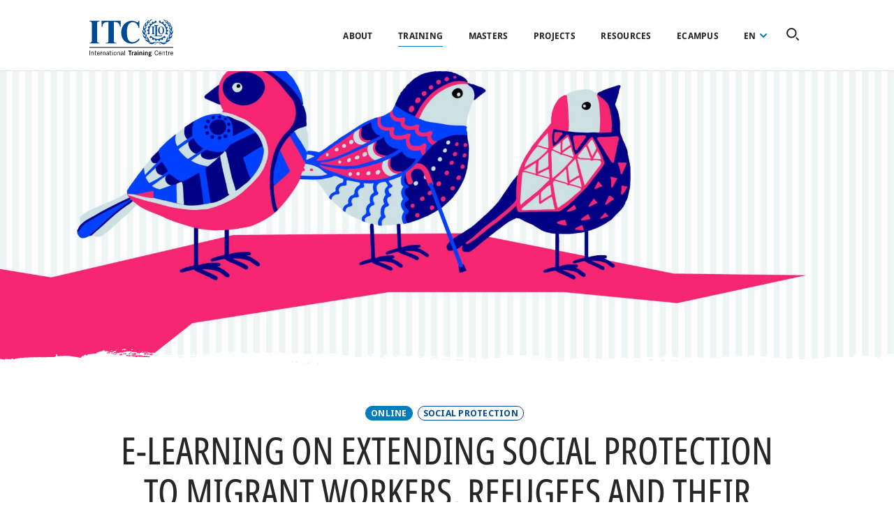

--- FILE ---
content_type: text/html; charset=UTF-8
request_url: https://www.itcilo.org/courses/e-learning-extending-social-protection-migrant-workers-refugees-and-their-families-1
body_size: 17319
content:
<!DOCTYPE html>
<html lang="en" dir="ltr" prefix="content: http://purl.org/rss/1.0/modules/content/  dc: http://purl.org/dc/terms/  foaf: http://xmlns.com/foaf/0.1/  og: http://ogp.me/ns#  rdfs: http://www.w3.org/2000/01/rdf-schema#  schema: http://schema.org/  sioc: http://rdfs.org/sioc/ns#  sioct: http://rdfs.org/sioc/types#  skos: http://www.w3.org/2004/02/skos/core#  xsd: http://www.w3.org/2001/XMLSchema# ">
<head>
  <meta charset="utf-8" />
<script async src="https://www.googletagmanager.com/gtag/js?id=UA-7136543-31"></script>
<script>window.dataLayer = window.dataLayer || [];function gtag(){dataLayer.push(arguments)};gtag("js", new Date());gtag("set", "developer_id.dMDhkMT", true);gtag("config", "UA-7136543-31", {"groups":"default","anonymize_ip":true,"page_placeholder":"PLACEHOLDER_page_path","allow_ad_personalization_signals":false});</script>
<link rel="canonical" href="https://www.itcilo.org/courses/e-learning-extending-social-protection-migrant-workers-refugees-and-their-families-1" />
<meta property="og:image" content="https://www.itcilo.org/sites/default/files/courses/cover-images/A9716300.jpeg" />
<meta property="og:image:width" content="2436" />
<meta property="og:image:height" content="1530" />
<meta name="google-site-verification" content="vmSZfLuOp9cr_ua3qxC4uA2GnnP8CwC2XbsWldJeseE" />
<meta name="google-site-verification" content="aeL-XaCDymxxmNzwz6264Gp7miSqa_BMcAKZhG5JeTI" />
<meta name="Generator" content="Drupal 10 (https://www.drupal.org)" />
<meta name="MobileOptimized" content="width" />
<meta name="HandheldFriendly" content="true" />
<meta name="viewport" content="width=device-width, initial-scale=1.0" />
<link rel="icon" href="/themes/custom/itcilo_theme/favicon.ico" type="image/vnd.microsoft.icon" />
<link rel="alternate" hreflang="en" href="https://www.itcilo.org/courses/e-learning-extending-social-protection-migrant-workers-refugees-and-their-families-1" />
<link rel="alternate" hreflang="fr" href="https://www.itcilo.org/fr/courses/cours-en-ligne-sur-lextension-de-la-protection-sociale-aux-travailleurs-migrants-refugies" />
<link rel="alternate" hreflang="es" href="https://www.itcilo.org/es/courses/extending-social-protection-migrant-workers-and-their-families" />
<link rel="alternate" hreflang="it" href="https://www.itcilo.org/it/courses/extending-social-protection-migrant-workers-and-their-families" />
<link rel="alternate" hreflang="pt-pt" href="https://www.itcilo.org/pt/courses/extending-social-protection-migrant-workers-and-their-families" />

  <title>E-Learning on Extending Social Protection to Migrant Workers, Refugees and their Families | ITCILO</title>
  <link rel="apple-touch-icon" sizes="180x180" href="themes/custom/itcilo_theme/dist/images/brand-icons/apple-touch-icon.png">
  <link rel="icon" type="image/png" sizes="32x32" href="themes/custom/itcilo_theme/dist/images/brand-icons/favicon-32x32.png">
  <link rel="icon" type="image/png" sizes="16x16" href="themes/custom/itcilo_theme/dist/images/brand-icons/favicon-16x16.png">
  <link rel="mask-icon" href="themes/custom/itcilo_theme/dist/images/brand-icons/safari-pinned-tab.svg" color="#004996">
  <meta name="msapplication-TileColor" content="#004996">
  <meta name="theme-color" content="#004996">
  <link rel="stylesheet" media="all" href="/sites/default/files/css/css_lvUnteyK74ZbmQ7JZ380k_bCW5wrJMih0_H80WJODBA.css?delta=0&amp;language=en&amp;theme=itcilo_theme&amp;include=[base64]" />
<link rel="stylesheet" media="all" href="/sites/default/files/css/css_w1GxVZs57n-9ojd1tm2FbODxfUvblN4CWIk_BY3kvmQ.css?delta=1&amp;language=en&amp;theme=itcilo_theme&amp;include=[base64]" />

  <!-- Google Optimize -->
  <script src="https://www.googleoptimize.com/optimize.js?id=OPT-KCNWZ8S"></script>
  <!-- End Google Optimize -->
  
  <!-- Google Tag Manager -->
  <script>(function(w,d,s,l,i){w[l]=w[l]||[];w[l].push({'gtm.start':new Date().getTime(),event:'gtm.js'});var f=d.getElementsByTagName(s)[0],j=d.createElement(s),dl=l!='dataLayer'?'&l='+l:'';j.async=true;j.src='https://www.googletagmanager.com/gtm.js?id='+i+dl;f.parentNode.insertBefore(j,f);})(window,document,'script','dataLayer','GTM-5QKFD4L');</script>
  <!-- End Google Tag Manager -->
  <!-- Google Tag Manager (noscript) -->
  <noscript><iframe src="https://www.googletagmanager.com/ns.html?id=GTM-5QKFD4L" height="0" width="0" style="display:none;visibility:hidden"></iframe></noscript>
  <!-- End Google Tag Manager (noscript) -->
  <script type="text/javascript">
    (function(e,t,o,n,p,r,i){e.visitorGlobalObjectAlias=n;e[e.visitorGlobalObjectAlias]=e[e.visitorGlobalObjectAlias]||function(){(e[e.visitorGlobalObjectAlias].q=e[e.visitorGlobalObjectAlias].q||[]).push(arguments)};e[e.visitorGlobalObjectAlias].l=(new Date).getTime();r=t.createElement("script");r.src=o;r.async=true;i=t.getElementsByTagName("script")[0];i.parentNode.insertBefore(r,i)})(window,document,"https://diffuser-cdn.app-us1.com/diffuser/diffuser.js","vgo");
    vgo('setAccount', '254108969');
    vgo('setTrackByDefault', true);

    vgo('process');
  </script>
</head>
<body class="itcilo-page-courses-e-learning-extending-social-protection-migrant-workers-refugees-and-their-families-1 node-2106 path-node page-node-type-course">

<a href="#main-content" class="visually-hidden focusable">
  Skip to main content
</a>

  <div class="dialog-off-canvas-main-canvas" data-off-canvas-main-canvas>
    <div class="layout-container">

  <div class="header-container">
    <header role="banner">
      
        <div class="region region-header">
    <div id="block-itcilo-theme-branding" class="block block-system block-system-branding-block">
  
    
        <a href="/" rel="home" class="site-logo" tabindex="1">
      <img src="/themes/custom/itcilo_theme/logo.svg" alt="Home" />
    </a>
        <div class="site-name">
      <a href="/" rel="home" tabindex="1">ITCILO</a>
    </div>
    </div>
<nav role="navigation" aria-labelledby="block-itcilo-theme-account-menu-menu" id="block-itcilo-theme-account-menu" class="block block-menu navigation menu--account">
            
  <h2 class="visually-hidden" id="block-itcilo-theme-account-menu-menu">User account menu</h2>
  

        
              <ul class="menu">
                    <li class="menu-level-1 menu-item">
        <a href="/user/login" data-drupal-link-system-path="user/login">Log in</a>
              </li>
        </ul>
  


  </nav>
<div id="block-menusblock" class="block block-itcilo-global block-menus-block">
  
    
      <button class="hamburger hamburger--spring" type="button" aria-label="Open Navigation">
  <span class="hamburger-box">
    <span class="hamburger-inner">Menu icon</span>
  </span>
</button>

<div class="main-menu-container">
  <div class="main-menu-wrapper">
    <div class="menu-block-main">
      
              <ul class="menu">
                    <li class="menu-level-1 menu-item menu-item--expanded">
        <a href="/about" data-drupal-link-system-path="node/1084">About</a>
                                <ul class="menu">
                    <li class="menu-level-2 menu-item">
        <a href="/about" data-drupal-link-system-path="node/1084">Overview</a>
              </li>
                <li class="menu-level-2 menu-item">
        <a href="/about/board" data-drupal-link-system-path="node/1488">Board</a>
              </li>
                <li class="menu-level-2 menu-item">
        <a href="/about/history" data-drupal-link-system-path="node/2953">History</a>
              </li>
                <li class="menu-level-2 menu-item">
        <a href="/about/campus" data-drupal-link-system-path="node/1082">Campus</a>
              </li>
                <li class="menu-level-2 menu-item">
        <a href="/about/teams" data-drupal-link-system-path="node/1086">Teams</a>
              </li>
                <li class="menu-level-2 menu-item">
        <a href="/about/topics" data-drupal-link-system-path="node/1289">Topics</a>
              </li>
                <li class="menu-level-2 menu-item">
        <a href="/about/social-partners" title="Social partners" data-drupal-link-system-path="node/3582">Social partners</a>
              </li>
        </ul>
  
              </li>
                <li class="menu-level-1 menu-item menu-item--expanded menu-item--active-trail">
        <a href="/training" data-drupal-link-system-path="node/2623">Training</a>
                                <ul class="menu">
                    <li class="menu-level-2 menu-item">
        <a href="/training" data-drupal-link-system-path="node/2623">Overview</a>
              </li>
                <li class="menu-level-2 menu-item menu-item--active-trail">
        <a href="/courses" class="main-menu--courses" data-drupal-link-system-path="courses">Courses</a>
              </li>
                <li class="menu-level-2 menu-item">
        <a href="/training/tailored-courses" data-drupal-link-system-path="node/2888">Tailored</a>
              </li>
                <li class="menu-level-2 menu-item">
        <a href="/training/diplomas" data-drupal-link-system-path="node/2314">Diplomas</a>
              </li>
                <li class="menu-level-2 menu-item">
        <a href="/training/masterclass" data-drupal-link-system-path="node/2979">Masterclasses</a>
              </li>
                <li class="menu-level-2 menu-item">
        <a href="/training/keynotes" data-drupal-link-system-path="node/3474">Keynotes</a>
              </li>
        </ul>
  
              </li>
                <li class="menu-level-1 menu-item">
        <a href="/turin-school-of-development/masters" data-drupal-link-system-path="node/1466">Masters</a>
              </li>
                <li class="menu-level-1 menu-item menu-item--collapsed">
        <a href="/projects" data-drupal-link-system-path="node/2887">Projects</a>
              </li>
                <li class="menu-level-1 menu-item menu-item--collapsed">
        <a href="/resources" data-drupal-link-system-path="node/2876">Resources</a>
              </li>
                <li class="menu-level-1 menu-item">
        <a href="https://ecampus.itcilo.org/">eCampus</a>
              </li>
        </ul>
  


      <div id="block-dropdownlanguagecontent--2" class="block block-dropdown-language block-dropdown-languagelanguage-content">
  
    
        <div class="dropbutton-wrapper"><div class="dropbutton-widget"><ul class="dropdown-language-item dropbutton"><li class="en active" data-title="English"><span class="language-link active-language">en</span></li><li class="fr" data-title="Français"><a href="/fr/courses/cours-en-ligne-sur-lextension-de-la-protection-sociale-aux-travailleurs-migrants-refugies" class="language-link" hreflang="fr">Français</a></li><li class="es" data-title="Español"><a href="/es/courses/extending-social-protection-migrant-workers-and-their-families" class="language-link" hreflang="es">Español</a></li><li class="it" data-title="Italiano"><a href="/it/courses/extending-social-protection-migrant-workers-and-their-families" class="language-link" hreflang="it">Italiano</a></li><li class="pt-pt" data-title="Português"><a href="/pt/courses/extending-social-protection-migrant-workers-and-their-families" class="language-link" hreflang="pt-pt">Português</a></li></ul></div></div>
  </div>

    </div>
  </div>
  <div class="block block-itcilo-global block-global-search-icon-block">
  
    
      
<button id="global-search-trigger" value="Global search icon">
  <svg viewBox="0 0 18 18">
    <path d="M7.31,14.62a7.31,7.31,0,1,1,7.31-7.31A7.32,7.32,0,0,1,7.31,14.62ZM7.31,2a5.31,5.31,0,1,0,5.31,5.31A5.31,5.31,0,0,0,7.31,2Zm10.4,15.71a1,1,0,0,0,0-1.42l-2.66-2.65a1,1,0,0,0-1.41,1.41l2.65,2.66A1,1,0,0,0,17,18,1,1,0,0,0,17.71,17.71Z"/>
  </svg>
  <h3>Search for a course, topic, project ...</h3>
</button>

  </div>

</div>

  </div>

  </div>

    </header>

      </div>

        <div class="region region-breadcrumbs">
    <div id="block-itcilo-theme-breadcrumbs" class="block block-system block-system-breadcrumb-block">
  
    
        <nav class="breadcrumb" role="navigation" aria-labelledby="system-breadcrumb">
    <h2 id="system-breadcrumb" class="visually-hidden">Breadcrumb</h2>
    <ol>
          <li>
                  <a href="/">Home</a>
              </li>
          <li>
                  <a href="/courses">Courses</a>
              </li>
        </ol>
  </nav>

  </div>

  </div>

  
        <div class="region region-highlighted">
    <div data-drupal-messages-fallback class="hidden"></div>

  </div>

  
  
  <main role="main">
    <a id="main-content" tabindex="-1"></a>
    
    
    <div class="layout-content">
        <div class="region region-content">
    <div id="block-globalsearchblock" class="block block-itcilo-global block-global-search-block">
  
    
      <div id="search-module" class="search-module" role="dialog" aria-modal="true" aria-label="Search Dialog">
  <div id="input-container" class="search-module__input-container">
    <div class="wrapper">
      <div id="search-input" class="search-input"><span class="search-input__highlight"></span>
        <form class="global-search-form" data-drupal-selector="global-search-form" action="/courses/e-learning-extending-social-protection-migrant-workers-refugees-and-their-families-1" method="post" id="global-search-form" accept-charset="UTF-8">
  <div class="js-form-item form-item js-form-type-textfield form-type-textfield js-form-item-global-search-input form-item-global-search-input form-no-label">
        <input autocomplete="off" placeholder="Search for a course, topic, project…" data-drupal-selector="edit-global-search-input" type="text" id="edit-global-search-input" name="global_search_input" value="" size="64" maxlength="255" class="form-text" />

        </div>
<input class="search-submit button js-form-submit form-submit" data-drupal-selector="edit-global-search-submit" type="submit" id="edit-global-search-submit" name="op" value="Search" />
<input autocomplete="off" data-drupal-selector="form-8rgy9yan2bb3itlvgkzxwp1kmg7a6pyeeqjahxh0uaq" type="hidden" name="form_build_id" value="form-8RgY9yan2Bb3ITlVgkZxWp1kmG7A6PyEeqjAHxh0UaQ" />
<input data-drupal-selector="edit-global-search-form" type="hidden" name="form_id" value="global_search_form" />

</form>

      </div>
      <button class="close-btn" aria-label="Close dialog">
        <span>close search widget</span>
        <svg class="close" viewBox="0 0 21.3 19.5">
          <g>
            <path d="M17.8,3.7L4.6,16.9c-0.3,0.3-0.8,0.3-1.1,0c-0.3-0.3-0.3-0.8,0-1.1L16.7,2.6c0.3-0.3,0.8-0.3,1.1,0C18.1,2.9,18.1,3.4,17.8,3.7z"></path>
            <path d="M16.7,16.9L3.5,3.7c-0.3-0.3-0.3-0.8,0-1.1s0.8-0.3,1.1,0l13.2,13.2c0.3,0.3,0.3,0.8,0,1.1C17.5,17.2,17,17.2,16.7,16.9z"></path>
          </g>
        </svg>
      </button>
    </div>
  </div>
  <div id="search-module-results" class="search-module__results">
    <div class="wrapper">
      <div id="search-module__results_suggestions">

      </div>
      <div class="ajax-progress ajax-progress-throbber visually-hidden">
        <div class="throbber">&nbsp;</div>
      </div>
    </div>
    <div class="more-link all-results visually-hidden">
      <a href="#" id="all-results-link">View all results</a>
    </div>
  </div>
</div>

  </div>
<div id="block-itcilo-theme-page-title" class="block block-core block-page-title-block">
  
    
      
  <h1 class="page-title"><span class="view-mode-full field field--name-title field--type-string field--label-hidden">E-Learning on Extending Social Protection to Migrant Workers, Refugees and their Families</span>
</h1>


  </div>
<div id="block-itcilo-theme-content" class="block block-system block-system-main-block">
  
    
        <div data-track-id="2106" class="node-view-mode-full node-course node-2106 layout layout--onecol">
    <div  class="layout__region layout__region--content">
      
      
<div  class="group-page-intro">
    
            <div class="view-mode-full field field--name-field-cover-image field--type-image field--label-hidden field__item">    <picture>
                  <source srcset="/sites/default/files/styles/fullscreen_image_large/public/courses/cover-images/A9716300.jpeg?h=bcd92eb2&amp;itok=bT5FO_9V 1x" media="all and (min-width: 2001px)" type="image/jpeg" width="4000" height="1332"/>
              <source srcset="/sites/default/files/styles/fullscreen_image/public/courses/cover-images/A9716300.jpeg?h=bcd92eb2&amp;itok=vlCxDJCw 1x" media="all and (min-width: 1001px) and (max-width: 2000px)" type="image/jpeg" width="2000" height="666"/>
              <source srcset="/sites/default/files/styles/fullscreen_image_small/public/courses/cover-images/A9716300.jpeg?h=bcd92eb2&amp;itok=D7HEdtib 1x" media="all and (min-width: 501px) and (max-width: 1000px)" type="image/jpeg" width="1000" height="400"/>
              <source srcset="/sites/default/files/styles/fullscreen_image_xs/public/courses/cover-images/A9716300.jpeg?h=bcd92eb2&amp;itok=_0E2hSw5 1x" media="all and (max-width: 500px)" type="image/jpeg" width="500" height="280"/>
                  <img loading="eager" width="2000" height="666" src="/sites/default/files/styles/fullscreen_image/public/courses/cover-images/A9716300.jpeg?h=bcd92eb2&amp;itok=vlCxDJCw" alt="Extending Social Protection for Migrant Workers and their Families" typeof="foaf:Image" />

  </picture>

</div>
      
<div  class="group-typology-topics">
    <div class="online-mode">Online</div>
      <div class="view-mode-full field field--name-field-topics field--type-entity-reference field--label-hidden field__items">
              <div class="field__item"><a href="/topics/social-protection" hreflang="en">Social protection</a></div>
          </div>
  
  </div>
            <div class="view-mode--custom field field--name-node-title field--type-ds field--label-hidden field__item"><h1>
  E-Learning on Extending Social Protection to Migrant Workers, Refugees and their Families
</h1>
</div>
      
            <div class="view-mode-full field field--name-field-date-range field--type-daterange field--label-hidden field__item">Self-guided</div>
      
            <div class="view-mode--custom field field--name-course-available-languages field--type-ds field--label-hidden field__item"><div class="list-available-languages">The course is available in <a href="/courses/e-learning-extending-social-protection-migrant-workers-refugees-and-their-families-1" hreflang="en">English</a>, <a href="/fr/courses/cours-en-ligne-sur-lextension-de-la-protection-sociale-aux-travailleurs-migrants-refugies" hreflang="fr">Français</a></div></div>
      
  </div>
<div  class="group-metadata-map">
    
<div  class="group-metadata-wrapper">
    
<div  class="group-metadata-container">
    
  <div class="online view-mode--custom field field--name-rendered-course-sessions field--type-ds field--label-above">
    <div class="field__label">Online</div>
              <div class="field__item"><div class="item-list"><ul><li>  <div class="paragraph paragraph--type--course-session paragraph--view-mode--full">
          
            <div class="view-mode-full field field--name-field-place field--type-string field--label-hidden field__item">Online (E-Campus)</div>
      
            <div class="view-mode-full field field--name-field-date-range field--type-daterange field--label-hidden field__item">Self-guided - 01 December 2023</div>
      
      </div>
</li></ul></div></div>
          </div>

  <div class="view-mode-full field field--name-field-languages field--type-entity-reference field--label-above">
    <div class="field__label">Languages</div>
          <div class="field__items">
              <div class="field__item">English, French</div>
              </div>
      </div>

<div  class="group-field-price">
  <h3>Price</h3>
    
  <div class="view-mode-full field field--name-field-tuition-cost field--type-decimal field--label-inline clearfix">
    <div class="field__label">Tuition</div>
              <div content="980.00" class="field__item">€980</div>
          </div>

  <div class="view-mode-full field field--name-field-total-cost field--type-decimal field--label-inline clearfix">
    <div class="field__label">Total</div>
              <div content="980.00" class="field__item">€980</div>
          </div>

  </div>
  <div class="view-mode-full field field--name-field-contact field--type-email field--label-above">
    <div class="field__label">Contact</div>
          <div class="field__items">
              <div class="field__item"><a href="mailto:migration@itcilo.org">migration@itcilo.org</a></div>
              </div>
      </div>

  <div class="view-mode-full field field--name-field-code field--type-string field--label-above">
    <div class="field__label">Code</div>
              <div class="field__item">A9716300</div>
          </div>

  </div>
<div  class="group-documents-apply">
    
      <div class="view-mode-full field field--name-field-related-documents field--type-entity-reference field--label-hidden field__items">
              <div class="field__item"><article class="media media--type-course-document media--view-mode-default">
  
      
            <div class="view-mode-default field field--name-field-media-file field--type-file field--label-hidden field__item">
<span class="file file--mime-application-pdf file--application-pdf"> <a href="/sites/default/files/media/course-documents/A9716300_SPGT_Extending%20social%20protection%20migrant%20workers_InfoNote%20EN_3.pdf" type="application/pdf" title="A9716300_SPGT_Extending social protection migrant workers_InfoNote EN.pdf">Download Information Note</a></span>
</div>
      
  </article>
</div>
          </div>
  
  </div>
  </div>
  </div>
            <div class="view-mode-full field field--name-field-key-features field--type-entity-reference-revisions field--label-hidden field__item">  <div class="paragraph paragraph--type--key-features paragraph--view-mode--default">
          
            <div class="view-mode-default field field--name-field-title field--type-string field--label-hidden field__item">Key features</div>
      
      <div class="view-mode-default field field--name-field-key-features field--type-entity-reference-revisions field--label-hidden field__items">
              <div class="field__item">  <div class="paragraph paragraph--type--key-features-item paragraph--view-mode--default">
          
            <div class="view-mode-default field field--name-field-title field--type-string field--label-hidden field__item">Global perspective</div>
      
            <div class="view-mode-default clearfix text-formatted field field--name-field-description field--type-text-long field--label-hidden field__item"><p><span><span><span><span><span>An <span>action-oriented, highly participative approach will </span>be used, with <span>particular </span>attention <span>devoted</span> to <span>sharing</span> <span>international</span> experiences with a view to <span>their</span> <span>adaptation </span><span>and </span>practical <span>application. Particular </span>attention <span>will </span>be paid to the presentation of “good <span>practices”</span> <span>through</span> case studies reflecting experiences <span>already</span> <span>gained</span> locally <span>and</span> <span>internationally</span></span></span></span></span></span></p>
</div>
      
      </div>
</div>
              <div class="field__item">  <div class="paragraph paragraph--type--key-features-item paragraph--view-mode--default">
          
            <div class="view-mode-default field field--name-field-title field--type-string field--label-hidden field__item">Integrated E-Learning</div>
      
            <div class="view-mode-default clearfix text-formatted field field--name-field-description field--type-text-long field--label-hidden field__item"><p><span><span><span><span><span>An <span>innovative</span> <span>e-learning</span> <span>experience</span> <span>combining</span> self-paced <span>modules,</span> <span>webinars</span> <span>and discussions,</span> case <span>studies,</span> <span>forum</span> <span>debates,</span> <span>role-play</span> <span>exercises</span> <span>and</span> <span>group</span> work <span>using </span>up-to-date <span>learning methods and</span> <span>technologies.</span></span></span></span></span></span></p>
</div>
      
      </div>
</div>
              <div class="field__item">  <div class="paragraph paragraph--type--key-features-item paragraph--view-mode--default">
          
            <div class="view-mode-default field field--name-field-title field--type-string field--label-hidden field__item">Three Phases</div>
      
            <div class="view-mode-default clearfix text-formatted field field--name-field-description field--type-text-long field--label-hidden field__item"><p><span><span><span><span><span><span>Learning</span></span></span> <span><span>begins at own pace, <span>continues</span> <span>through</span> <span>high-quality,</span> <span>engaging</span> <span>“real</span> <span>time” </span>sessions <span>and</span> <span>ends</span> with <span>an</span> <span>individual</span> <span>assignment</span></span></span></span></span></span></p>
</div>
      
      </div>
</div>
              <div class="field__item">  <div class="paragraph paragraph--type--key-features-item paragraph--view-mode--default">
          
            <div class="view-mode-default field field--name-field-title field--type-string field--label-hidden field__item">Peer-To-Peer Learning</div>
      
            <div class="view-mode-default clearfix text-formatted field field--name-field-description field--type-text-long field--label-hidden field__item"><p><span><span><span><span><span><span>Practitioners</span></span></span> <span><span>from <span>different</span> parts of the world <span>and</span> <span>different</span> <span>background</span> <span>will</span> <span>join</span> the <span>e-learning</span> to <span>share</span> with <span>participants</span> <span>their</span> <span>concrete</span> <span>experience</span> <span>and</span> actions on how <span>establishing fair recruitment</span> practices.</span></span></span></span></span></p>
</div>
      
      </div>
</div>
          </div>
  
      </div>
</div>
      
  <div class="view-mode-full clearfix text-formatted field field--name-field-description-map field--type-text-long field--label-above">
    <div class="field__label">Introduction to the course</div>
              <div class="field__item"><p>This course will focus on the different unilateral, bilateral and regional measures that exist to extend social protection to both migrant workers and refugees and their families, in their countries of destination and origin.</p>
</div>
          </div>

  <div class="view-mode-full clearfix text-formatted field field--name-field-target-audience field--type-text-long field--label-above">
    <div class="field__label">Who attends this course?</div>
              <div class="field__item"><p>The course is designed for officials and practitioners committed to extending social protection to migrants workers and refugees through multilateral, bilateral and unilateral measures, in particular: managers, planners, advisers and professionals working in  social security institutions; policy-planners and officials from key ministries responsible for migration and/or social protection; representatives of the social partners involved in the  governance of migration and/or social security institutions; practitioners and consultants of UN agencies working in the field of  social protection and/or migration.</p>
</div>
          </div>

      <div class="view-mode-full field field--name-field-layout-elements field--type-entity-reference-revisions field--label-hidden field__items">
              <div class="field__item">  <div class="paragraph paragraph--type--video paragraph--view-mode--default">
          
            <div class="view-mode-default field field--name-field-video-embed field--type-video-embed-field field--label-hidden field__item"><div data-video-embed-field-lazy="&lt;div class=&quot;video-embed-field-provider-youtube video-embed-field-responsive-video&quot;&gt;&lt;iframe width=&quot;854&quot; height=&quot;480&quot; frameborder=&quot;0&quot; allowfullscreen=&quot;allowfullscreen&quot; src=&quot;https://www.youtube.com/embed/wueJ3ou6HQ8?autoplay=1&amp;amp;start=0&amp;amp;rel=0&quot;&gt;&lt;/iframe&gt;
&lt;/div&gt;
" class="video-embed-field-lazy"><img src="/sites/default/files/styles/video_thumb/public/video_thumbnails/wueJ3ou6HQ8.jpg?itok=_bH9iMxK" width="1920" height="1080" alt="" loading="lazy" typeof="foaf:Image" class="image-style-video-thumb" />

<button class="video-embed-field-lazy-play"></button>
</div>
</div>
      
      </div>
</div>
              <div class="field__item">  <div class="paragraph paragraph--type--title-text paragraph--view-mode--default">
          
            <div class="view-mode-default field field--name-field-title field--type-string field--label-hidden field__item">What will I be able to do?</div>
      
            <div class="view-mode-default clearfix text-formatted field field--name-field-text field--type-text-long field--label-hidden field__item"><p><span><span><span>The objectives of the course are the following:</span></span></span></p>
<ul>
<li><span><span><span><span><span><span><span>Understand the issues and opportunities related to the extension of social protection <span>to </span>migrant workers, refugees and their families;</span></span></span></span></span></span></span></li>
<li><span><span><span><span><span>Appreciate the international legal framework covering migrant workers and refugees;</span></span></span></span></span></li>
<li><span><span><span><span><span><span><span>Analyze the different measures existing to extend social protection to migrant workers and refugees (including multilateral, bilateral agreements and unilateral measures <span>in </span>both countries of origin and destination);</span></span></span></span></span></span></span></li>
<li><span><span><span><span><span><span><span>Examine the specific challenges faced by certain groups in order to access social protection (such as domestic workers, temporary migrant workers, irregular migrants, refugees);</span></span></span></span></span></span></span></li>
<li><span><span><span><span><span><span><span>Explore and analyze how to extend social protection to migrants and refugees based on country experiences/ good practices and lessons learned from various other countries.</span></span></span></span></span></span></span></li>
</ul>
</div>
      
      </div>
</div>
              <div class="field__item">  <div class="paragraph paragraph--type--title-text paragraph--view-mode--default">
          
            <div class="view-mode-default field field--name-field-title field--type-string field--label-hidden field__item">What will I learn?</div>
      
            <div class="view-mode-default clearfix text-formatted field field--name-field-text field--type-text-long field--label-hidden field__item"><ul>
<li><span><span><span><span><strong><span><span>Module 1: </span></span></strong><span>Rationale for extending social protection to migrant workers and their families</span></span></span></span></span></li>
<li><span><span><span><span><strong><span><span>Module 2: </span></span></strong><span>Migrant workers’ right to social security and the international legal framework</span></span></span></span></span></li>
<li><span><span><span><span><span><strong><span><span><span>Module 3: </span></span></span></strong><span><span>Accessing social security through bilateral and multilateral social security agreements</span></span></span></span></span></span></span></li>
<li><span><span><span><span><span><strong><span><span><span>Module 4: </span></span></span></strong><span><span>Social protection in the negotiation of bilateral labour agreements (BLA) and Memoradum of Understanding (MoU)</span></span></span></span></span></span></span></li>
<li><span><span><span><span><span><strong><span><span><span>Module 5: </span></span></span></strong><span><span>Unilateral measures extending social protection to migrant workers and refugees (in countries of origin and destination)</span></span></span></span></span></span></span></li>
<li><span><span><span><span><strong><span><span>Module 6: </span></span></strong><span>Extending social protection to specific groups of migrant workers</span></span></span></span></span></li>
<li><span><span><span><span><strong><span><span>Module 7: </span></span></strong><span>Extending social protection to refugees and asylum seekers</span></span></span></span></span></li>
<li><span><span><span><span><strong><span><span>Module 8: </span></span></strong><span><span>Gender,</span></span> <span>social protection and labour migration.</span></span></span></span></span><span><span><span> </span></span></span></li>
</ul>
</div>
      
      </div>
</div>
              <div class="field__item">  <div class="paragraph paragraph--type--title-text paragraph--view-mode--default">
          
            <div class="view-mode-default field field--name-field-title field--type-string field--label-hidden field__item">How is this course organized?</div>
      
            <div class="view-mode-default clearfix text-formatted field field--name-field-text field--type-text-long field--label-hidden field__item"><p><span><span><span><span>The course consists of a <span>number</span> of 8 <span>online</span> <span>modules</span> offered <span>through</span> the <span>ITCILO</span> e-Campus <span>online</span> platform to be <span>completed</span> <span>over</span> a period of <span>six</span> weeks, from <span>23</span>&nbsp;October to 1 December 2023, for <span>an</span> estimated 60 <span>learning</span> <span>hours.</span> The course is <span>broken</span> down <span>into</span> <span>three</span> phases:</span></span></span></span></p>
<ul>
<li>
<ul>
<li><span><span><span><span><span><strong><span><span><span>Flexible learning (asynchronous): </span></span></span></strong><span><span>self-guided online learning on e-campus, forum <span>of </span>discussion facilitated by experts and assessment throughout the different phases of <span>the </span>course.</span></span></span></span></span></span></span></li>
<li><span><span><span><span><span><strong><span><span><span>“Real time” learning (synchronous): </span></span></span></strong><span><span>Live interactive sessions and engaging <span>video </span>presentations by highly experienced trainers, blended with individual and collaborative group exercises, peer-to-peer assessment and online technical forums on e-campus.</span></span></span></span></span></span></span></li>
<li><span><span><span><span><span><strong><span><span><span>End of course assignment (asynchronous): </span></span></span></strong><span><span>Individual assignment applying <span>the </span>teachings acquired during the course.</span></span></span></span></span></span></span></li>
</ul>
</li>
</ul>
<p><span><span><span><span><span>Participants</span> who <span>successfully</span> <span>complete</span> <span>all</span> assessments <span>and</span> the <span>final</span> <span>assignment</span> <span>will</span> receive a Certificate of <span>Achievement.</span></span></span></span></span></p>
</div>
      
      </div>
</div>
              <div class="field__item">  <div class="paragraph paragraph--type--title-text paragraph--view-mode--default">
          
            <div class="view-mode-default field field--name-field-title field--type-string field--label-hidden field__item">Why should I join?</div>
      
            <div class="view-mode-default clearfix text-formatted field field--name-field-text field--type-text-long field--label-hidden field__item"><p><span><span><span>The Turin Centre is known for its innovative learning tools and methodologies.</span></span></span></p>
<ul>
<li><span><span><span><span><span>Course facilitators are subject matter experts and specialists;</span></span></span></span></span></li>
<li><span><span><span><span><span><span>Training</span></span> <span>delivery includes online and tutor based learning opportunities;</span></span></span></span></span></li>
<li><span><span><span><span><span>Participants exchange knowledge and ideas on existing good practices.</span></span></span></span></span></li>
</ul>
<p>&nbsp;</p>
<p><span><span><span><span>This course qualifies for the <span><span>I</span></span><a href="https://www.itcilo.org/resources/diploma-labour-migration-experts-and-practitioners"><span><span>TCILO</span></span> <span>Diploma for Labour Migration Experts <span>and</span> Practitioners</span></a>. <span>Take</span> the Academy on Labour Migration, three courses out of <span>all</span> <span>eligible</span> courses within a five year period, <span>and</span> complete a capstone project to become part of a global cadre of practitioners <span>and</span> experts with a recognised set of <span>skills</span> in <span>labour</span> migration <span>policy.</span></span></span></span></span></p>
</div>
      
      </div>
</div>
              <div class="field__item">  <div class="paragraph paragraph--type--title-text paragraph--view-mode--default">
          
            <div class="view-mode-default field field--name-field-title field--type-string field--label-hidden field__item">What will I be required to do during the course?</div>
      
            <div class="view-mode-default clearfix text-formatted field field--name-field-text field--type-text-long field--label-hidden field__item"><p><span><span><span><span>Course <span>learning</span> <span>materials</span> <span>and</span> <span>tuition</span> <span>will</span> be offered <span>online</span> <span>in</span> <span>English</span> <span>and</span> <span>French.</span> The <span>following </span><span>requirements</span> <span>are</span> <span>therefore</span> essential to <span>participate</span> <span>in</span> <span>this</span> course:</span></span></span></span></p>
<p>&nbsp;</p>
<ul>
<li><span><span><span><span><span>The ability to use and access a computer with internet;</span></span></span></span></span></li>
<li><span><span><span><span><span>working knowledge of written English or French;</span></span></span></span></span></li>
<li><span><span><span><span><span>the availability to dedicate per week between 5-10 hours to the course.</span></span></span></span></span></li>
</ul>
</div>
      
      </div>
</div>
              <div class="field__item">  <div class="paragraph paragraph--type--title-text paragraph--view-mode--default">
          
            <div class="view-mode-default field field--name-field-title field--type-string field--label-hidden field__item">Costs and payment</div>
      
            <div class="view-mode-default clearfix text-formatted field field--name-field-text field--type-text-long field--label-hidden field__item"><p>The cost of participation is <strong>980 EUR</strong> and is payable in advance by the participant or is or her sponsoring organization.</p>
</div>
      
      </div>
</div>
              <div class="field__item">  <div class="paragraph paragraph--type--title-text paragraph--view-mode--default">
          
            <div class="view-mode-default field field--name-field-title field--type-string field--label-hidden field__item">How to apply?</div>
      
            <div class="view-mode-default clearfix text-formatted field field--name-field-text field--type-text-long field--label-hidden field__item"><p>Interested candidates should register on-line through this link: <a href="https://oarf2.itcilo.org/DST/A9716300/en">https://oarf2.itcilo.org/DST/A9716300/en</a></p>
<p>Selection will be based on the following criteria:</p>
<ul>
<li>Proven work experience in relevant field;</li>
<li>Submission of a letter of sponsorship to cover the total course fees.</li>
</ul>
<p>The deadline for applications is <strong>18 October 2023.</strong></p>
</div>
      
      </div>
</div>
              <div class="field__item">  <div class="paragraph paragraph--type--diplomas paragraph--view-mode--default">
          
            <div class="view-mode-default field field--name-field-title field--type-string field--label-hidden field__item">Prove your skills with a Diploma</div>
      
            <div class="view-mode-default clearfix text-formatted field field--name-field-subtitle field--type-text-long field--label-hidden field__item"><p>This course is part of one Diploma programme:</p>
</div>
      
      <div class="view-mode-default field field--name-field-diplomas field--type-entity-reference field--label-hidden field__items">
              <div class="field__item">  <div class="node-view-mode-teaser-compact node-diploma node-2321 layout layout--onecol">
    <div  class="layout__region layout__region--content">
      
      <a href="/diplomas/diploma-labour-migration-experts-and-practitioners" class="field-group-link group-link" hreflang="en">
            <div class="view-mode--custom field field--name-node-title field--type-ds field--label-hidden field__item"><h2>
  Diploma for Labour Migration Experts and Practitioners
</h2>
</div>
      </a>
    </div>
  </div>

</div>
          </div>
  
      <div class="view-mode-default field field--name-field-cta field--type-link field--label-hidden field__items">
              <div class="field__item"><a href="https://www.itcilo.org/diplomas">View all diplomas</a></div>
          </div>
  
      </div>
</div>
          </div>
  
    </div>
  </div>


  </div>
<div id="block-coursehelpblock" class="block block-itcilo-courses block-course-help-block">
  
    
      <div class="clear-both">
  <h2><span>Questions?</span> We have the answers</h2>
  <div class="block-actions">
    <a class="button" href="/frequently-asked-questions" target="_blank">Read our FAQ</a>
          <a class="button" href="mailto:migration@itcilo.org" target="_blank">Email us</a>
      </div>
</div>

  </div>
<div class="views-element-container block block-views block-views-blockcourses-block-courses-siblings" id="block-views-block-courses-block-courses-siblings">
  
      <h2>Courses</h2>
    
      <div><div class="view view-courses view-id-courses view-display-id-block_courses_siblings js-view-dom-id-6651f34b103834f43b927dda030cca7663097df22fbca645ebe0a55bedd2bf21">
  
    
      
      <div class="view-content">
          <div class="views-row">  <div data-track-id="2960" class="node-view-mode-teaser node-course node-2960 layout layout--onecol">
    <div  class="layout__region layout__region--content">
      
      <a href="/courses/esenciales-de-salud-y-seguridad-en-el-trabajo-autoaprendizaje" class="field-group-link group-node-link" hreflang="en">
            <div class="view-mode-teaser field field--name-field-cover-image field--type-image field--label-hidden field__item">    <picture>
                  <source srcset="/sites/default/files/styles/course_teaser_image_l/public/courses/cover-images/A9719048.jpeg?h=2ae498c1&amp;itok=FXRYWTw7 1x" media="all and (min-width: 2001px)" type="image/jpeg" width="570" height="320"/>
              <source srcset="/sites/default/files/styles/course_teaser_image_m/public/courses/cover-images/A9719048.jpeg?h=2ae498c1&amp;itok=1fBeq_X9 1x" media="all and (min-width: 1001px) and (max-width: 2000px)" type="image/jpeg" width="270" height="150"/>
              <source srcset="/sites/default/files/styles/course_teaser_image_m/public/courses/cover-images/A9719048.jpeg?h=2ae498c1&amp;itok=1fBeq_X9 1x" media="all and (min-width: 501px) and (max-width: 1000px)" type="image/jpeg" width="270" height="150"/>
              <source srcset="/sites/default/files/styles/course_teaser_image_m/public/courses/cover-images/A9719048.jpeg?h=2ae498c1&amp;itok=1fBeq_X9 1x" media="all and (max-width: 500px)" type="image/jpeg" width="270" height="150"/>
                  <img loading="eager" width="270" height="150" src="/sites/default/files/styles/course_teaser_image_m/public/courses/cover-images/A9719048.jpeg?h=2ae498c1&amp;itok=1fBeq_X9" alt="Esenciales de Salud y Seguridad en el Trabajo - Autoaprendizaje" typeof="foaf:Image" />

  </picture>

</div>
      
<div  class="group-typology-topics">
    
      <div class="view-mode-teaser field field--name-field-topics field--type-entity-reference field--label-hidden field__items">
              <div class="field__item">Occupational safety and health</div>
          </div>
  
  </div>
            <div class="view-mode--custom field field--name-node-title field--type-ds field--label-hidden field__item"><h2>
  Esenciales de Salud y Seguridad en el Trabajo - Autoaprendizaje
</h2>
</div>
      
            <div class="view-mode-teaser field field--name-field-date-range field--type-daterange field--label-hidden field__item">Self-guided</div>
      
<div  class="group-mode-languages">
    
            <div class="view-mode-teaser field field--name-field-mode field--type-entity-reference field--label-hidden field__item">Online</div>
      
      <div class="view-mode-teaser field field--name-field-languages field--type-entity-reference field--label-hidden field__items">
              <div class="field__item">Spanish</div>
          </div>
  
  </div></a>
    </div>
  </div>

</div>
    <div class="views-row">  <div data-track-id="2263" class="node-view-mode-teaser node-course node-2263 layout layout--onecol">
    <div  class="layout__region layout__region--content">
      
      <a href="/courses/essentials-occupational-safety-and-health" class="field-group-link group-node-link" hreflang="en">
            <div class="view-mode-teaser field field--name-field-cover-image field--type-image field--label-hidden field__item">    <picture>
                  <source srcset="/sites/default/files/styles/course_teaser_image_l/public/courses/cover-images/A9719131.jpeg?h=5d85b1d2&amp;itok=zES2jPF8 1x" media="all and (min-width: 2001px)" type="image/jpeg" width="570" height="320"/>
              <source srcset="/sites/default/files/styles/course_teaser_image_m/public/courses/cover-images/A9719131.jpeg?h=5d85b1d2&amp;itok=7hJ-fc_1 1x" media="all and (min-width: 1001px) and (max-width: 2000px)" type="image/jpeg" width="270" height="150"/>
              <source srcset="/sites/default/files/styles/course_teaser_image_m/public/courses/cover-images/A9719131.jpeg?h=5d85b1d2&amp;itok=7hJ-fc_1 1x" media="all and (min-width: 501px) and (max-width: 1000px)" type="image/jpeg" width="270" height="150"/>
              <source srcset="/sites/default/files/styles/course_teaser_image_m/public/courses/cover-images/A9719131.jpeg?h=5d85b1d2&amp;itok=7hJ-fc_1 1x" media="all and (max-width: 500px)" type="image/jpeg" width="270" height="150"/>
                  <img loading="eager" width="270" height="150" src="/sites/default/files/styles/course_teaser_image_m/public/courses/cover-images/A9719131.jpeg?h=5d85b1d2&amp;itok=7hJ-fc_1" alt="EOSH self-learning open course" typeof="foaf:Image" />

  </picture>

</div>
      
<div  class="group-typology-topics">
    
      <div class="view-mode-teaser field field--name-field-topics field--type-entity-reference field--label-hidden field__items">
              <div class="field__item">Occupational safety and health</div>
          </div>
  
  </div>
            <div class="view-mode--custom field field--name-node-title field--type-ds field--label-hidden field__item"><h2>
  Essentials in Occupational Safety and Health
</h2>
</div>
      
            <div class="view-mode-teaser field field--name-field-date-range field--type-daterange field--label-hidden field__item">Self-guided</div>
      
<div  class="group-mode-languages">
    
            <div class="view-mode-teaser field field--name-field-mode field--type-entity-reference field--label-hidden field__item">Online</div>
      
      <div class="view-mode-teaser field field--name-field-languages field--type-entity-reference field--label-hidden field__items">
              <div class="field__item">English</div>
          </div>
  
  </div></a>
    </div>
  </div>

</div>
    <div class="views-row">  <div data-track-id="3762" class="node-view-mode-teaser node-course node-3762 layout layout--onecol">
    <div  class="layout__region layout__region--content">
      
      <a href="/courses/research-policy-understanding-policy-evidence-nexus" class="field-group-link group-node-link" hreflang="en">
            <div class="view-mode-teaser field field--name-field-cover-image field--type-image field--label-hidden field__item">    <picture>
                  <source srcset="/sites/default/files/styles/course_teaser_image_l/public/courses/cover-images/A9719099.jpeg?h=39ddfeda&amp;itok=mhNr4soh 1x" media="all and (min-width: 2001px)" type="image/jpeg" width="570" height="320"/>
              <source srcset="/sites/default/files/styles/course_teaser_image_m/public/courses/cover-images/A9719099.jpeg?h=39ddfeda&amp;itok=KrZSY2js 1x" media="all and (min-width: 1001px) and (max-width: 2000px)" type="image/jpeg" width="270" height="150"/>
              <source srcset="/sites/default/files/styles/course_teaser_image_m/public/courses/cover-images/A9719099.jpeg?h=39ddfeda&amp;itok=KrZSY2js 1x" media="all and (min-width: 501px) and (max-width: 1000px)" type="image/jpeg" width="270" height="150"/>
              <source srcset="/sites/default/files/styles/course_teaser_image_m/public/courses/cover-images/A9719099.jpeg?h=39ddfeda&amp;itok=KrZSY2js 1x" media="all and (max-width: 500px)" type="image/jpeg" width="270" height="150"/>
                  <img loading="eager" width="270" height="150" src="/sites/default/files/styles/course_teaser_image_m/public/courses/cover-images/A9719099.jpeg?h=39ddfeda&amp;itok=KrZSY2js" alt="From Research to Policy: Understanding the Policy-Evidence Nexus" typeof="foaf:Image" />

  </picture>

</div>
      
<div  class="group-typology-topics">
    
      <div class="view-mode-teaser field field--name-field-topics field--type-entity-reference field--label-hidden field__items">
              <div class="field__item">Policy design</div>
          </div>
  
  </div>
            <div class="view-mode--custom field field--name-node-title field--type-ds field--label-hidden field__item"><h2>
  From Research to Policy: Understanding the Policy-Evidence Nexus
</h2>
</div>
      
            <div class="view-mode-teaser field field--name-field-date-range field--type-daterange field--label-hidden field__item">2&ndash;27 February 2026</div>
      
<div  class="group-mode-languages">
    
            <div class="view-mode-teaser field field--name-field-mode field--type-entity-reference field--label-hidden field__item">Online</div>
      
      <div class="view-mode-teaser field field--name-field-languages field--type-entity-reference field--label-hidden field__items">
              <div class="field__item">English</div>
          </div>
  
  </div></a>
    </div>
  </div>

</div>

    </div>
  
          </div>
</div>

  </div>
<div class="views-element-container block block-views block-views-blocktopics-block-related-topics-generic" id="block-views-block-topics-block-related-topics-generic">
  
      <h2>Topics</h2>
    
      <div><div class="view view-topics view-id-topics view-display-id-block_related_topics_generic js-view-dom-id-41c4f31d0ab338bd301168f7ab2018f64e4f4e2a950393c7bf2a7fb356530661">
  
    
      
      <div class="view-content">
          <div class="views-row">  <div class="taxonomy-term-view-mode-teaser-compact taxonomy-term-topics taxonomy-term-167 layout layout--onecol">
    <div  class="layout__region layout__region--content">
      
      <a href="/topics/labour-migration" class="field-group-link group-term-link" hreflang="en">
            <div class="view-mode-teaser-compact field field--name-field-cover-image field--type-image field--label-hidden field__item"><div class="_12802" style="background-image: url('https://www.itcilo.org/sites/default/files/styles/small_thumbnail/public/topics/cover-images/LM%20Diploma%20-%20rectangle%20light.jpg?h=3a367363&amp;itok=UJvL053W');">
  &nbsp;
</div>
</div>
      
            <div class="view-mode--custom field field--name-taxonomy-term-title field--type-ds field--label-hidden field__item"><h2>
  Labour migration
</h2>
</div>
      </a>
    </div>
  </div>

</div>
    <div class="views-row">  <div class="taxonomy-term-view-mode-teaser-compact taxonomy-term-topics taxonomy-term-140 layout layout--onecol">
    <div  class="layout__region layout__region--content">
      
      <a href="/topics/social-protection" class="field-group-link group-term-link" hreflang="en">
            <div class="view-mode-teaser-compact field field--name-field-cover-image field--type-image field--label-hidden field__item"><div class="_879" style="background-image: url('https://www.itcilo.org/sites/default/files/styles/small_thumbnail/public/topics/cover-images/photo-1534627766919-ca904dfc0844_0.jpg?h=56d0ca2e&amp;itok=AeQCZPoJ');">
  &nbsp;
</div>
</div>
      
            <div class="view-mode--custom field field--name-taxonomy-term-title field--type-ds field--label-hidden field__item"><h2>
  Social protection
</h2>
</div>
      </a>
    </div>
  </div>

</div>

    </div>
  
          </div>
</div>

  </div>

  </div>

    </div>
          <div class="layout-after-content">
          <div class="region region-after-content">
    <div id="block-backtotopblock" class="block block-itcilo-global block-back-to-top-block">
  
    
      <div class="back-to-top">
    <a href="#" class="back-to-top-btn">Back to top</a>
</div>

  </div>
<div id="block-newsletter" class="block block-itcilo-global block-newsletter-block">
  
    
      <div class="clear-both wrapper">
  <div class="newsletter--bg-image"></div>
  <div class="newsletter--info">
    <h2 class="newsletter--title">Newsletter</h2>
          <p class="newsletter--subtitle">Get updates, stories, and practical information delivered straight to your inbox.</p>
        <div class="newsletter--signup-link"><a href="https://itcilo63346.activehosted.com/f/5" class="button button--small" target="_blank">Sign up</a></div>
  </div>
</div>

  </div>

  </div>

      </div>    
    
  </main>

  
      <footer role="contentinfo">
        <div class="region region-footer">
    <div id="block-footerblock" class="block block-itcilo-global block-footer-block">
  
    
      <div class="footer-block">
  <div class="footer-block-container">
    <div class="footer-block-wrapper">
      <div class="footer-top">
        <div class="footer-logo-wrapper">
          <div class="footer-logo"></div>
                      <div class="footer--address"><p>International Training Centre of the ILO<br />
Viale Maestri del Lavoro, 10<br />
10127 Turin - Italy</p>
</div>
                    <div class="block block-itcilo-global block-socials-footer-block">
  
    
      <div class="social--icons-footer-container">
  <ul class="social--icons-footer-list">
    <li class="social--icons-footer-item facebook">
      <a href="https://www.facebook.com/itcilo" target="_blank">
        <img src="/themes/custom/itcilo_theme/dist/images/symbols/facebook-white.svg" alt="Visit us on Facebook" class="logo" />
      </a>
    </li>
    <li class="social--icons-footer-item twitter">
      <a href="https://twitter.com/itcilo" target="_blank">
        <img src="/themes/custom/itcilo_theme/dist/images/symbols/twitter-white.svg" alt="Visit us on Twitter" class="logo" />
      </a>
    </li>
    <li class="social--icons-footer-item linkedin">
      <a href="https://www.linkedin.com/school/the-international-training-centre-of-the-ilo/" target="_blank">
        <img src="/themes/custom/itcilo_theme/dist/images/symbols/linkedin-white.svg" alt="Visit us on Linkedin" class="logo" />
      </a>
    </li>
  </ul>
</div>

  </div>

        </div>
        <div class="footer-menus-wrapper">
          
              <ul class="menu">
                    <li class="menu-level-1 menu-item menu-item--collapsed">
        <a href="/about" data-drupal-link-system-path="node/1084">About</a>
              </li>
                <li class="menu-level-1 menu-item menu-item--collapsed menu-item--active-trail">
        <a href="/training" data-drupal-link-system-path="node/2623">Training</a>
              </li>
                <li class="menu-level-1 menu-item">
        <a href="/turin-school-of-development/masters" data-drupal-link-system-path="node/1466">Masters</a>
              </li>
                <li class="menu-level-1 menu-item menu-item--collapsed">
        <a href="/projects" data-drupal-link-system-path="node/2887">Projects</a>
              </li>
                <li class="menu-level-1 menu-item menu-item--collapsed">
        <a href="/resources" data-drupal-link-system-path="node/2876">Resources</a>
              </li>
                <li class="menu-level-1 menu-item">
        <a href="https://ecampus.itcilo.org/">eCampus</a>
              </li>
        </ul>
  


          
              <ul class="menu">
                    <li class="menu-level-1 menu-item">
        <a href="/turin-school-of-development" data-drupal-link-system-path="node/1453">Turin School of Development</a>
              </li>
                <li class="menu-level-1 menu-item">
        <a href="https://www.itcilo.org/topics">Topics</a>
              </li>
                <li class="menu-level-1 menu-item">
        <a href="/about/campus" data-drupal-link-system-path="node/1082">Turin campus</a>
              </li>
                <li class="menu-level-1 menu-item">
        <a href="/about/teams" data-drupal-link-system-path="node/1086">Programme teams</a>
              </li>
                <li class="menu-level-1 menu-item">
        <a href="/about/board" data-drupal-link-system-path="node/1488">Board of the Centre</a>
              </li>
                <li class="menu-level-1 menu-item">
        <a href="/about/jobs" data-drupal-link-system-path="node/1083">Work with us</a>
              </li>
                <li class="menu-level-1 menu-item">
        <a href="/news" data-drupal-link-system-path="news">News and press releases</a>
              </li>
                <li class="menu-level-1 menu-item">
        <a href="/frequently-asked-questions" data-drupal-link-system-path="node/1537">Frequently asked questions</a>
              </li>
                <li class="menu-level-1 menu-item">
        <a href="/applications-payments-cancellation" data-drupal-link-system-path="node/1769">Applications, payments, and cancellation</a>
              </li>
        </ul>
  


          
              <ul class="menu">
                    <li class="menu-level-1 menu-item">
        <a href="https://blog.itcilo.org/">Blog</a>
              </li>
                <li class="menu-level-1 menu-item">
        <a href="https://campuslife.itcilo.org/">Campus life</a>
              </li>
                <li class="menu-level-1 menu-item">
        <a href="https://www.itcilo.org/alumni">Alumni</a>
              </li>
                <li class="menu-level-1 menu-item">
        <a href="https://virtualreality.itcilo.org/">Virtual reality</a>
              </li>
                <li class="menu-level-1 menu-item">
        <a href="https://www.itcilo.org/digital-credentials">Digital credentials</a>
              </li>
                <li class="menu-level-1 menu-item">
        <a href="https://www.itcilo.org/iso-certifications">ISO Certifications</a>
              </li>
                <li class="menu-level-1 menu-item">
        <a href="https://www.ilo.org/global/lang--en/index.htm">ILO website</a>
              </li>
                <li class="menu-level-1 menu-item">
        <a href="/contact-us" data-drupal-link-system-path="node/1550">Contact us</a>
              </li>
        </ul>
  


        </div>
      </div>
      <div class="footer-bottom">
                  <p class="footer--copyright"><p>© 2025 International Training Centre of the ILO. All rights reserved. <a href="/privacy-policy" target="_blank">Privacy</a>.</p>
</p>
                <div id="block-dropdownlanguagecontent" class="block block-dropdown-language block-dropdown-languagelanguage-content">
  
    
        <div class="dropbutton-wrapper"><div class="dropbutton-widget"><ul class="dropdown-language-item dropbutton"><li class="en active" data-title="English"><span class="language-link active-language">en</span></li><li class="fr" data-title="Français"><a href="/fr/courses/cours-en-ligne-sur-lextension-de-la-protection-sociale-aux-travailleurs-migrants-refugies" class="language-link" hreflang="fr">Français</a></li><li class="es" data-title="Español"><a href="/es/courses/extending-social-protection-migrant-workers-and-their-families" class="language-link" hreflang="es">Español</a></li><li class="it" data-title="Italiano"><a href="/it/courses/extending-social-protection-migrant-workers-and-their-families" class="language-link" hreflang="it">Italiano</a></li><li class="pt-pt" data-title="Português"><a href="/pt/courses/extending-social-protection-migrant-workers-and-their-families" class="language-link" hreflang="pt-pt">Português</a></li></ul></div></div>
  </div>

      </div>
    </div>
  </div>
</div>

  </div>

  </div>

    </footer>
  
</div>
  </div>


<script type="application/json" data-drupal-selector="drupal-settings-json">{"path":{"baseUrl":"\/","pathPrefix":"","currentPath":"node\/2106","currentPathIsAdmin":false,"isFront":false,"currentLanguage":"en"},"pluralDelimiter":"\u0003","suppressDeprecationErrors":true,"ajaxPageState":{"libraries":"[base64]","theme":"itcilo_theme","theme_token":null},"ajaxTrustedUrl":{"form_action_p_pvdeGsVG5zNF_XLGPTvYSKCf43t8qZYSwcfZl2uzM":true},"google_analytics":{"account":"UA-7136543-31","trackOutbound":true,"trackMailto":true,"trackTel":true,"trackDownload":true,"trackDownloadExtensions":"7z|aac|arc|arj|asf|asx|avi|bin|csv|doc(x|m)?|dot(x|m)?|exe|flv|gif|gz|gzip|hqx|jar|jpe?g|js|mp(2|3|4|e?g)|mov(ie)?|msi|msp|pdf|phps|png|ppt(x|m)?|pot(x|m)?|pps(x|m)?|ppam|sld(x|m)?|thmx|qtm?|ra(m|r)?|sea|sit|tar|tgz|torrent|txt|wav|wma|wmv|wpd|xls(x|m|b)?|xlt(x|m)|xlam|xml|z|zip"},"data":{"extlink":{"extTarget":true,"extTargetAppendNewWindowLabel":"(opens in a new window)","extTargetNoOverride":false,"extNofollow":true,"extTitleNoOverride":false,"extNoreferrer":false,"extFollowNoOverride":true,"extClass":"0","extLabel":"(link is external)","extImgClass":false,"extSubdomains":false,"extExclude":"","extInclude":"","extCssExclude":"","extCssInclude":"","extCssExplicit":"","extAlert":false,"extAlertText":"This link will take you to an external web site. We are not responsible for their content.","extHideIcons":false,"mailtoClass":"0","telClass":"","mailtoLabel":"(link sends email)","telLabel":"(link is a phone number)","extUseFontAwesome":false,"extIconPlacement":"append","extPreventOrphan":false,"extFaLinkClasses":"fa fa-external-link","extFaMailtoClasses":"fa fa-envelope-o","extAdditionalLinkClasses":"","extAdditionalMailtoClasses":"","extAdditionalTelClasses":"","extFaTelClasses":"fa fa-phone","whitelistedDomains":null,"extExcludeNoreferrer":""}},"field_group":{"link":{"mode":"teaser_compact","context":"view","settings":{"classes":"group-link","id":"","target":"entity","custom_uri":"","target_attribute":"default"}},"html_element":{"mode":"default","context":"view","settings":{"classes":"group-typology-topics","id":"","element":"div","show_label":false,"label_element":"h3","label_element_classes":"","attributes":"","effect":"none","speed":"fast"}}},"itcilo_courses_track":{"3762":{"event":"course_content_click","course_name":"From Research to Policy: Understanding the Policy-Evidence Nexus","course_topic":"Policy design","course_type":"Standard Course","course_language":"English","course_mode":"Online","course_start_date":"2026-02-02","course_end_date":"2026-02-27","course_price":"1125.00","course_id":"19099"},"2263":{"event":"course_content_click","course_name":"Essentials in Occupational Safety and Health","course_topic":"Occupational safety and health","course_type":"Standard Course","course_language":"English","course_mode":"Online","course_start_date":"2026-02-02","course_end_date":"2026-12-13","course_price":"410.00","course_id":"19131"},"2960":{"event":"course_content_click","course_name":"Esenciales de Salud y Seguridad en el Trabajo - Autoaprendizaje","course_topic":"Occupational safety and health","course_type":"Standard Course","course_language":"Spanish","course_mode":"Online","course_start_date":"2026-02-02","course_end_date":"2026-12-13","course_price":"410.00","course_id":"19048"}},"itcilo_track":{"code":"16300","course_start_date":"2023-10-23","course_end_date":"2023-12-01","course_name":"E-Learning on Extending Social Protection to Migrant Workers, Refugees and their Families","course_type":"Open"},"itcilo_global_search":{"solr_api_url":"https:\/\/Deutsch-Seven.solrcluster.com\/solr\/ITCILO_Live","search_url":"\/search"},"base_url":"https:\/\/www.itcilo.org","user":{"uid":0,"permissionsHash":"4cab1054e146e59f3603e8f96e6b4914c1e940efc9966df619a58ba68520916d"}}</script>
<script src="/sites/default/files/js/js_ZWlnlFi2DuzP3FUmYloT-NF30EbjCYsmGH6K9u7COvk.js?scope=footer&amp;delta=0&amp;language=en&amp;theme=itcilo_theme&amp;include=eJxli9EOgjAMRX9ouk9aurWMho6Srqj49ZooieDjOffcokYRbV1Armi65NVd51B-9KDWAj1ceJ5298VQVatQghlkcy49nkVgLyyaiq7WqccjJjco095U0QwSD5Q6gZXxlNwYSdOdsZL_Te09wcK795EaxQydwudGLROmgUkwCjy3iyjgCxv7aDA"></script>
<script src="//cdnjs.cloudflare.com/ajax/libs/gsap/3.6.1/gsap.min.js"></script>
<script src="//cdnjs.cloudflare.com/ajax/libs/gsap/3.6.1/CSSRulePlugin.min.js"></script>
<script src="//cdnjs.cloudflare.com/ajax/libs/gsap/3.6.1/ScrollTrigger.min.js"></script>
<script src="//cdnjs.cloudflare.com/ajax/libs/ScrollMagic/2.0.8/ScrollMagic.min.js"></script>
<script src="//cdnjs.cloudflare.com/ajax/libs/ScrollMagic/2.0.8/plugins/debug.addIndicators.min.js"></script>
<script src="//cdnjs.cloudflare.com/ajax/libs/ScrollMagic/2.0.8/plugins/animation.gsap.js"></script>
<script src="/sites/default/files/js/js_vt3_CYLTODU3544KLxCJXLiQBimTsX8MP-aaM78u4WI.js?scope=footer&amp;delta=7&amp;language=en&amp;theme=itcilo_theme&amp;include=eJxli9EOgjAMRX9ouk9aurWMho6Srqj49ZooieDjOffcokYRbV1Armi65NVd51B-9KDWAj1ceJ5298VQVatQghlkcy49nkVgLyyaiq7WqccjJjco095U0QwSD5Q6gZXxlNwYSdOdsZL_Te09wcK795EaxQydwudGLROmgUkwCjy3iyjgCxv7aDA"></script>
<script src="//player.vimeo.com/api/player.js"></script>
<script src="/sites/default/files/js/js_1194qGLQIfRpjTXtRwHWvu7FpI3lZeejjYFf9U4Dt_A.js?scope=footer&amp;delta=9&amp;language=en&amp;theme=itcilo_theme&amp;include=eJxli9EOgjAMRX9ouk9aurWMho6Srqj49ZooieDjOffcokYRbV1Armi65NVd51B-9KDWAj1ceJ5298VQVatQghlkcy49nkVgLyyaiq7WqccjJjco095U0QwSD5Q6gZXxlNwYSdOdsZL_Te09wcK795EaxQydwudGLROmgUkwCjy3iyjgCxv7aDA"></script>


  <script type="text/javascript">
    window._mfq = window._mfq || [];
    (function () {
      var mf = document.createElement('script')
      mf.type = 'text/javascript'
      mf.async = true
      mf.src = '//cdn.mouseflow.com/projects/c301a667-c08c-4976-ac03-4843f7daf8b2.js'
      document.getElementsByTagName('head')[0].appendChild(mf)
    })()
  </script>
  <!-- Facebook Pixel Code -->
  <script>
    !function (f, b, e, v, n, t, s) {
      if (f.fbq) {
        return
      }
      n = f.fbq = function () {
        n.callMethod ? n.callMethod.apply(n, arguments) : n.queue.push(arguments)
      }
      if (!f._fbq) {
        f._fbq = n
      }
      n.push = n
      n.loaded = !0
      n.version = '2.0'
      n.queue = []
      t = b.createElement(e)
      t.async = !0
      t.src = v
      s = b.getElementsByTagName(e)[0]
      s.parentNode.insertBefore(t, s)
    }(window, document, 'script', 'https://connect.facebook.net/en_US/fbevents.js')
    fbq('init', '916324215439642')
    fbq('track', 'PageView')
  </script>
  <noscript><img height="1" width="1" style="display:none" src="https://www.facebook.com/tr?id=916324215439642&ev=PageView&noscript=1" /></noscript>
  <!-- End Facebook Pixel Code -->
</body>
</html>


--- FILE ---
content_type: text/css
request_url: https://www.itcilo.org/sites/default/files/css/css_w1GxVZs57n-9ojd1tm2FbODxfUvblN4CWIk_BY3kvmQ.css?delta=1&language=en&theme=itcilo_theme&include=eJxVTlmuwjAMvFBojlS5yUCt58RR7BTK6XmiLOJnNJtGk4TM9riQIaSDn1k-vMCMLrCQtCPmPhrJRMM1aWkCx0-Qu7ZluGs97Kq9kPAdATcXrn_v4ksG9sSis68oOD4I7Tp8zmxJN_Q9akVSCY06XTq11d4bX2catY1F2FbkYLs5yjG2cYbOKAvyfGZIjh3WtBpvOD3D_wquFp84Fc1D8ACKRGt6
body_size: 96195
content:
@import url("https://fonts.googleapis.com/css2?family=Noto+Sans:wght@300;400;700&display=swap");
/* @license MIT https://github.com/necolas/normalize.css/blob/3.0.3/LICENSE.md */
html{font-family:sans-serif;-ms-text-size-adjust:100%;-webkit-text-size-adjust:100%;}body{margin:0;}article,aside,details,figcaption,figure,footer,header,hgroup,main,menu,nav,section,summary{display:block;}audio,canvas,progress,video{display:inline-block;vertical-align:baseline;}audio:not([controls]){display:none;height:0;}[hidden],template{display:none;}a{background-color:transparent;}a:active,a:hover{outline:0;}abbr[title]{border-bottom:1px dotted;}b,strong{font-weight:bold;}dfn{font-style:italic;}h1{font-size:2em;margin:0.67em 0;}mark{background:#ff0;color:#000;}small{font-size:80%;}sub,sup{font-size:75%;line-height:0;position:relative;vertical-align:baseline;}sup{top:-0.5em;}sub{bottom:-0.25em;}img{border:0;}svg:not(:root){overflow:hidden;}figure{margin:1em 40px;}hr{box-sizing:content-box;height:0;}pre{overflow:auto;}code,kbd,pre,samp{font-family:monospace,monospace;font-size:1em;}button,input,optgroup,select,textarea{color:inherit;font:inherit;margin:0;}button{overflow:visible;}button,select{text-transform:none;}button,html input[type="button"],input[type="reset"],input[type="submit"]{-webkit-appearance:button;cursor:pointer;}button[disabled],html input[disabled]{cursor:default;}button::-moz-focus-inner,input::-moz-focus-inner{border:0;padding:0;}input{line-height:normal;}input[type="checkbox"],input[type="radio"]{box-sizing:border-box;padding:0;}input[type="number"]::-webkit-inner-spin-button,input[type="number"]::-webkit-outer-spin-button{height:auto;}input[type="search"]{-webkit-appearance:textfield;box-sizing:content-box;}input[type="search"]::-webkit-search-cancel-button,input[type="search"]::-webkit-search-decoration{-webkit-appearance:none;}fieldset{border:1px solid #c0c0c0;margin:0 2px;padding:0.35em 0.625em 0.75em;}legend{border:0;padding:0;}textarea{overflow:auto;}optgroup{font-weight:bold;}table{border-collapse:collapse;border-spacing:0;}td,th{padding:0;}
@media (min--moz-device-pixel-ratio:0){summary{display:list-item;}}
/* @license GPL-2.0-or-later https://www.drupal.org/licensing/faq */
.action-links{margin:1em 0;padding:0;list-style:none;}[dir="rtl"] .action-links{margin-right:0;}.action-links li{display:inline-block;margin:0 0.3em;}.action-links li:first-child{margin-left:0;}[dir="rtl"] .action-links li:first-child{margin-right:0;margin-left:0.3em;}.button-action{display:inline-block;padding:0.2em 0.5em 0.3em;text-decoration:none;line-height:160%;}.button-action:before{margin-left:-0.1em;padding-right:0.2em;content:"+";font-weight:900;}[dir="rtl"] .button-action:before{margin-right:-0.1em;margin-left:0;padding-right:0;padding-left:0.2em;}
.breadcrumb{padding-bottom:0.5em;}.breadcrumb ol{margin:0;padding:0;}[dir="rtl"] .breadcrumb ol{margin-right:0;}.breadcrumb li{display:inline;margin:0;padding:0;list-style-type:none;}.breadcrumb li:before{content:" \BB ";}.breadcrumb li:first-child:before{content:none;}
.button,.image-button{margin-right:1em;margin-left:1em;}.button:first-child,.image-button:first-child{margin-right:0;margin-left:0;}
.collapse-processed > summary{padding-right:0.5em;padding-left:0.5em;}.collapse-processed > summary:before{float:left;width:1em;height:1em;content:"";background:url(/themes/contrib/classy/images/misc/menu-expanded.png) 0 100% no-repeat;}[dir="rtl"] .collapse-processed > summary:before{float:right;background-position:100% 100%;}.collapse-processed:not([open]) > summary:before{-ms-transform:rotate(-90deg);-webkit-transform:rotate(-90deg);transform:rotate(-90deg);background-position:25% 35%;}[dir="rtl"] .collapse-processed:not([open]) > summary:before{-ms-transform:rotate(90deg);-webkit-transform:rotate(90deg);transform:rotate(90deg);background-position:75% 35%;}
.container-inline label:after,.container-inline .label:after{content:":";}.form-type-radios .container-inline label:after,.form-type-checkboxes .container-inline label:after{content:"";}.form-type-radios .container-inline .form-type-radio,.form-type-checkboxes .container-inline .form-type-checkbox{margin:0 1em;}.container-inline .form-actions,.container-inline.form-actions{margin-top:0;margin-bottom:0;}
details{margin-top:1em;margin-bottom:1em;border:1px solid #ccc;}details > .details-wrapper{padding:0.5em 1.5em;}summary{padding:0.2em 0.5em;cursor:pointer;}
.exposed-filters .filters{float:left;margin-right:1em;}[dir="rtl"] .exposed-filters .filters{float:right;margin-right:0;margin-left:1em;}.exposed-filters .form-item{margin:0 0 0.1em 0;padding:0;}.exposed-filters .form-item label{float:left;width:10em;font-weight:normal;}[dir="rtl"] .exposed-filters .form-item label{float:right;}.exposed-filters .form-select{width:14em;}.exposed-filters .current-filters{margin-bottom:1em;}.exposed-filters .current-filters .placeholder{font-weight:bold;font-style:normal;}.exposed-filters .additional-filters{float:left;margin-right:1em;}[dir="rtl"] .exposed-filters .additional-filters{float:right;margin-right:0;margin-left:1em;}
.field__label{font-weight:bold;}.field--label-inline .field__label,.field--label-inline .field__items{float:left;}.field--label-inline .field__label,.field--label-inline > .field__item,.field--label-inline .field__items{padding-right:0.5em;}[dir="rtl"] .field--label-inline .field__label,[dir="rtl"] .field--label-inline .field__items{padding-right:0;padding-left:0.5em;}.field--label-inline .field__label::after{content:":";}
form .field-multiple-table{margin:0;}form .field-multiple-table .field-multiple-drag{width:30px;padding-right:0;}[dir="rtl"] form .field-multiple-table .field-multiple-drag{padding-left:0;}form .field-multiple-table .field-multiple-drag .tabledrag-handle{padding-right:0.5em;}[dir="rtl"] form .field-multiple-table .field-multiple-drag .tabledrag-handle{padding-right:0;padding-left:0.5em;}form .field-add-more-submit{margin:0.5em 0 0;}.form-item,.form-actions{margin-top:1em;margin-bottom:1em;}tr.odd .form-item,tr.even .form-item{margin-top:0;margin-bottom:0;}.form-composite > .fieldset-wrapper > .description,.form-item .description{font-size:0.85em;}label.option{display:inline;font-weight:normal;}.form-composite > legend,.label{display:inline;margin:0;padding:0;font-size:inherit;font-weight:bold;}.form-checkboxes .form-item,.form-radios .form-item{margin-top:0.4em;margin-bottom:0.4em;}.form-type-radio .description,.form-type-checkbox .description{margin-left:2.4em;}[dir="rtl"] .form-type-radio .description,[dir="rtl"] .form-type-checkbox .description{margin-right:2.4em;margin-left:0;}.marker{color:#e00;}.form-required:after{display:inline-block;width:6px;height:6px;margin:0 0.3em;content:"";vertical-align:super;background-image:url(/themes/contrib/classy/images/icons/ee0000/required.svg);background-repeat:no-repeat;background-size:6px 6px;}abbr.tabledrag-changed,abbr.ajax-changed{border-bottom:none;}.form-item input.error,.form-item textarea.error,.form-item select.error{border:2px solid red;}.form-item--error-message:before{display:inline-block;width:14px;height:14px;content:"";vertical-align:sub;background:url(/themes/contrib/classy/images/icons/e32700/error.svg) no-repeat;background-size:contain;}
.icon-help{padding:1px 0 1px 20px;background:url(/themes/contrib/classy/images/misc/help.png) 0 50% no-repeat;}[dir="rtl"] .icon-help{padding:1px 20px 1px 0;background-position:100% 50%;}.feed-icon{display:block;overflow:hidden;width:16px;height:16px;text-indent:-9999px;background:url(/themes/contrib/classy/images/misc/feed.svg) no-repeat;}
.form--inline .form-item{float:left;margin-right:0.5em;}[dir="rtl"] .form--inline .form-item{float:right;margin-right:0;margin-left:0.5em;}[dir="rtl"] .views-filterable-options-controls .form-item{margin-right:2%;}.form--inline .form-item-separator{margin-top:2.3em;margin-right:1em;margin-left:0.5em;}[dir="rtl"] .form--inline .form-item-separator{margin-right:0.5em;margin-left:1em;}.form--inline .form-actions{clear:left;}[dir="rtl"] .form--inline .form-actions{clear:right;}
.item-list .title{font-weight:bold;}.item-list ul{margin:0 0 0.75em 0;padding:0;}.item-list li{margin:0 0 0.25em 1.5em;padding:0;}[dir="rtl"] .item-list li{margin:0 1.5em 0.25em 0;}.item-list--comma-list{display:inline;}.item-list--comma-list .item-list__comma-list,.item-list__comma-list li,[dir="rtl"] .item-list--comma-list .item-list__comma-list,[dir="rtl"] .item-list__comma-list li{margin:0;}
button.link{margin:0;padding:0;cursor:pointer;border:0;background:transparent;font-size:1em;}label button.link{font-weight:bold;}
ul.inline,ul.links.inline{display:inline;padding-left:0;}[dir="rtl"] ul.inline,[dir="rtl"] ul.links.inline{padding-right:0;padding-left:15px;}ul.inline li{display:inline;padding:0 0.5em;list-style-type:none;}ul.links a.is-active{color:#000;}
ul.menu{margin-left:1em;padding:0;list-style:none outside;text-align:left;}[dir="rtl"] ul.menu{margin-right:1em;margin-left:0;text-align:right;}.menu-item--expanded{list-style-type:circle;list-style-image:url(/themes/contrib/classy/images/misc/menu-expanded.png);}.menu-item--collapsed{list-style-type:disc;list-style-image:url(/themes/contrib/classy/images/misc/menu-collapsed.png);}[dir="rtl"] .menu-item--collapsed{list-style-image:url(/themes/contrib/classy/images/misc/menu-collapsed-rtl.png);}.menu-item{margin:0;padding-top:0.2em;}ul.menu a.is-active{color:#000;}
.more-link{display:block;text-align:right;}[dir="rtl"] .more-link{text-align:left;}
.pager__items{clear:both;text-align:center;}.pager__item{display:inline;padding:0.5em;}.pager__item.is-active{font-weight:bold;}
tr.drag{background-color:#fffff0;}tr.drag-previous{background-color:#ffd;}body div.tabledrag-changed-warning{margin-bottom:0.5em;}
tr.selected td{background:#ffc;}td.checkbox,th.checkbox{text-align:center;}[dir="rtl"] td.checkbox,[dir="rtl"] th.checkbox{text-align:center;}
th.is-active img{display:inline;}td.is-active{background-color:#ddd;}
div.tabs{margin:1em 0;}ul.tabs{margin:0 0 0.5em;padding:0;list-style:none;}.tabs > li{display:inline-block;margin-right:0.3em;}[dir="rtl"] .tabs > li{margin-right:0;margin-left:0.3em;}.tabs a{display:block;padding:0.2em 1em;text-decoration:none;}.tabs a.is-active{background-color:#eee;}.tabs a:focus,.tabs a:hover{background-color:#f5f5f5;}
.form-textarea-wrapper textarea{display:block;box-sizing:border-box;width:100%;margin:0;}
.ui-dialog--narrow{max-width:500px;}@media screen and (max-width:600px){.ui-dialog--narrow{min-width:95%;max-width:95%;}}
.file{display:inline-block;min-height:16px;padding-left:20px;background-repeat:no-repeat;background-position:left center;}[dir="rtl"] .file{padding-right:20px;padding-left:inherit;background-position:right center;}.file--general,.file--application-octet-stream{background-image:url(/themes/contrib/classy/images/icons/application-octet-stream.png);}.file--package-x-generic{background-image:url(/themes/contrib/classy/images/icons/package-x-generic.png);}.file--x-office-spreadsheet{background-image:url(/themes/contrib/classy/images/icons/x-office-spreadsheet.png);}.file--x-office-document{background-image:url(/themes/contrib/classy/images/icons/x-office-document.png);}.file--x-office-presentation{background-image:url(/themes/contrib/classy/images/icons/x-office-presentation.png);}.file--text-x-script{background-image:url(/themes/contrib/classy/images/icons/text-x-script.png);}.file--text-html{background-image:url(/themes/contrib/classy/images/icons/text-html.png);}.file--text-plain{background-image:url(/themes/contrib/classy/images/icons/text-plain.png);}.file--application-pdf{background-image:url(/themes/contrib/classy/images/icons/application-pdf.png);}.file--application-x-executable{background-image:url(/themes/contrib/classy/images/icons/application-x-executable.png);}.file--audio{background-image:url(/themes/contrib/classy/images/icons/audio-x-generic.png);}.file--video{background-image:url(/themes/contrib/classy/images/icons/video-x-generic.png);}.file--text{background-image:url(/themes/contrib/classy/images/icons/text-x-generic.png);}.file--image{background-image:url(/themes/contrib/classy/images/icons/image-x-generic.png);}
.messages{padding:15px 20px 15px 35px;word-wrap:break-word;border:1px solid;border-width:1px 1px 1px 0;border-radius:2px;background:no-repeat 10px 17px;overflow-wrap:break-word;}[dir="rtl"] .messages{padding-right:35px;padding-left:20px;text-align:right;border-width:1px 0 1px 1px;background-position:right 10px top 17px;}.messages + .messages{margin-top:1.538em;}.messages__list{margin:0;padding:0;list-style:none;}.messages__item + .messages__item{margin-top:0.769em;}.messages--status{color:#325e1c;border-color:#c9e1bd #c9e1bd #c9e1bd transparent;background-color:#f3faef;background-image:url(/themes/contrib/classy/images/icons/73b355/check.svg);box-shadow:-8px 0 0 #77b259;}[dir="rtl"] .messages--status{margin-left:0;border-color:#c9e1bd transparent #c9e1bd #c9e1bd;box-shadow:8px 0 0 #77b259;}.messages--warning{color:#734c00;border-color:#f4daa6 #f4daa6 #f4daa6 transparent;background-color:#fdf8ed;background-image:url(/themes/contrib/classy/images/icons/e29700/warning.svg);box-shadow:-8px 0 0 #e09600;}[dir="rtl"] .messages--warning{border-color:#f4daa6 transparent #f4daa6 #f4daa6;box-shadow:8px 0 0 #e09600;}.messages--error{color:#a51b00;border-color:#f9c9bf #f9c9bf #f9c9bf transparent;background-color:#fcf4f2;background-image:url(/themes/contrib/classy/images/icons/e32700/error.svg);box-shadow:-8px 0 0 #e62600;}[dir="rtl"] .messages--error{border-color:#f9c9bf transparent #f9c9bf #f9c9bf;box-shadow:8px 0 0 #e62600;}.messages--error p.error{color:#a51b00;}
.progress__track{border-color:#b3b3b3;border-radius:10em;background-color:#f2f1eb;background-image:-webkit-linear-gradient(#e7e7df,#f0f0f0);background-image:linear-gradient(#e7e7df,#f0f0f0);box-shadow:inset 0 1px 3px hsla(0,0%,0%,0.16);}.progress__bar{height:16px;margin-top:-1px;margin-left:-1px;padding:0 1px;-webkit-transition:width 0.5s ease-out;transition:width 0.5s ease-out;-webkit-animation:animate-stripes 3s linear infinite;-moz-animation:animate-stripes 3s linear infinite;border:1px #07629a solid;border-radius:10em;background:#057ec9;background-image:-webkit-linear-gradient(top,rgba(0,0,0,0),rgba(0,0,0,0.15)),-webkit-linear-gradient(left top,#0094f0 0%,#0094f0 25%,#007ecc 25%,#007ecc 50%,#0094f0 50%,#0094f0 75%,#0094f0 100%);background-image:linear-gradient(to bottom,rgba(0,0,0,0),rgba(0,0,0,0.15)),linear-gradient(to right bottom,#0094f0 0%,#0094f0 25%,#007ecc 25%,#007ecc 50%,#0094f0 50%,#0094f0 75%,#0094f0 100%);background-size:40px 40px;}[dir="rtl"] .progress__bar{margin-right:-1px;margin-left:0;-webkit-animation-direction:reverse;-moz-animation-direction:reverse;animation-direction:reverse;}@media screen and (prefers-reduced-motion:reduce){.progress__bar{-webkit-transition:none;transition:none;-webkit-animation:none;-moz-animation:none;}}@-webkit-keyframes animate-stripes{0%{background-position:0 0,0 0;}100%{background-position:0 0,-80px 0;}}@-ms-keyframes animate-stripes{0%{background-position:0 0,0 0;}100%{background-position:0 0,-80px 0;}}@keyframes animate-stripes{0%{background-position:0 0,0 0;}100%{background-position:0 0,-80px 0;}}
.js .dropbutton-widget{border:1px solid #ccc;background-color:white;}.js .dropbutton-widget:hover{border-color:#b8b8b8;}.dropbutton .dropbutton-action > *{padding:0.1em 0.5em;white-space:nowrap;}.dropbutton .secondary-action{border-top:1px solid #e8e8e8;}.dropbutton-multiple .dropbutton{border-right:1px solid #e8e8e8;}[dir="rtl"] .dropbutton-multiple .dropbutton{border-right:0 none;border-left:1px solid #e8e8e8;}.dropbutton-multiple .dropbutton .dropbutton-action > *{margin-right:0.25em;}[dir="rtl"] .dropbutton-multiple .dropbutton .dropbutton-action > *{margin-right:0;margin-left:0.25em;}
@font-face{font-family:Noto Sans;src:url(/themes/custom/itcilo_theme/dist/fonts/NotoSans-Regular.woff2) format("woff2"),url(/themes/custom/itcilo_theme/dist/fonts/NotoSans-Regular.woff) format("woff");font-weight:400;font-style:normal;font-stretch:62.5% 100%;font-display:swap}@font-face{font-family:Noto Sans;src:url(/themes/custom/itcilo_theme/dist/fonts/NotoSans-Italic.woff2) format("woff2"),url(/themes/custom/itcilo_theme/dist/fonts/NotoSans-Italic.woff) format("woff");font-weight:400;font-style:italic;font-stretch:62.5% 100%;font-display:swap}@font-face{font-family:Noto Sans ExtraCondensed;src:url(/themes/custom/itcilo_theme/dist/fonts/NotoSansExtraCondensed-Bold.woff2) format("woff2"),url(/themes/custom/itcilo_theme/dist/fonts/NotoSansExtraCondensed-Bold.woff) format("woff");font-weight:700;font-style:normal;font-display:swap}@font-face{font-family:Noto Sans ExtraCondensed;src:url(/themes/custom/itcilo_theme/dist/fonts/NotoSansExtraCondensed-Light.woff2) format("woff2"),url(/themes/custom/itcilo_theme/dist/fonts/NotoSansExtraCondensed-Light.woff) format("woff");font-weight:300;font-style:normal;font-display:swap}@font-face{font-family:Noto Sans ExtraCondensed;src:url(/themes/custom/itcilo_theme/dist/fonts/NotoSansExtraCondensed-Italic.woff2) format("woff2"),url(/themes/custom/itcilo_theme/dist/fonts/NotoSansExtraCondensed-Italic.woff) format("woff");font-weight:400;font-style:italic;font-display:swap}@font-face{font-family:Noto Sans ExtraCondensed;src:url(/themes/custom/itcilo_theme/dist/fonts/NotoSansExtraCondensed-BoldItalic.woff2) format("woff2"),url(/themes/custom/itcilo_theme/dist/fonts/NotoSansExtraCondensed-BoldItalic.woff) format("woff");font-weight:700;font-style:italic;font-display:swap}@font-face{font-family:Noto Sans ExtraCondensed;src:url(/themes/custom/itcilo_theme/dist/fonts/NotoSansExtraCondensed-Regular.woff2) format("woff2"),url(/themes/custom/itcilo_theme/dist/fonts/NotoSansExtraCondensed-Regular.woff) format("woff");font-weight:400;font-style:normal;font-display:swap}@font-face{font-family:Noto Sans SemiCondensed;src:url(/themes/custom/itcilo_theme/dist/fonts/NotoSansSemiCondensed-BoldItalic.woff2) format("woff2"),url(/themes/custom/itcilo_theme/dist/fonts/NotoSansSemiCondensed-BoldItalic.woff) format("woff");font-weight:700;font-style:italic;font-display:swap}@font-face{font-family:Noto Sans SemiCondensed;src:url(/themes/custom/itcilo_theme/dist/fonts/NotoSansSemiCondensed-Bold.woff2) format("woff2"),url(/themes/custom/itcilo_theme/dist/fonts/NotoSansSemiCondensed-Bold.woff) format("woff");font-weight:700;font-style:normal;font-display:swap}@font-face{font-family:Noto Sans SemiCondensed;src:url(/themes/custom/itcilo_theme/dist/fonts/NotoSansSemiCondensed-Italic.woff2) format("woff2"),url(/themes/custom/itcilo_theme/dist/fonts/NotoSansSemiCondensed-Italic.woff) format("woff");font-weight:400;font-style:italic;font-display:swap}@font-face{font-family:Noto Sans SemiCondensed;src:url(/themes/custom/itcilo_theme/dist/fonts/NotoSansSemiCondensed-Light.woff2) format("woff2"),url(/themes/custom/itcilo_theme/dist/css/NotoSansSemiCondensed-Light.woff) format("woff");font-weight:300;font-style:normal;font-display:swap}@font-face{font-family:Noto Sans SemiCondensed;src:url(/themes/custom/itcilo_theme/dist/fonts/NotoSansSemiCondensed-Regular.woff2) format("woff2"),url(/themes/custom/itcilo_theme/dist/fonts/NotoSansSemiCondensed-Regular.woff) format("woff");font-weight:400;font-style:normal;font-display:swap}@font-face{font-family:amithenregular;src:url(/themes/custom/itcilo_theme/dist/fonts/amithen.woff);font-weight:400;font-style:normal}@font-face{font-family:velocity;src:url(/themes/custom/itcilo_theme/dist/fonts/VelocityRegular.woff);font-weight:700;font-style:normal}@font-face{font-family:atmosphere;src:url(/themes/custom/itcilo_theme/dist/fonts/atmosphere.woff);font-weight:regular;font-style:normal}html{line-height:1.15;-ms-text-size-adjust:100%;-webkit-text-size-adjust:100%}body{margin:0}article,aside,footer,header,nav,section{display:block}h1{font-size:2em;margin:.67em 0}figcaption,figure,main{display:block}figure{margin:1em 40px}hr{box-sizing:content-box;height:0;overflow:visible}pre{font-family:monospace,monospace;font-size:1em}a{background-color:transparent;-webkit-text-decoration-skip:objects}abbr[title]{border-bottom:none;text-decoration:underline;text-decoration:underline dotted}b,strong{font-weight:inherit;font-weight:bolder}code,kbd,samp{font-family:monospace,monospace;font-size:1em}dfn{font-style:italic}mark{background-color:#ff0;color:#000}small{font-size:80%}sub,sup{font-size:75%;line-height:0;position:relative;vertical-align:baseline}sub{bottom:-.25em}sup{top:-.5em}audio,video{display:inline-block}audio:not([controls]){display:none;height:0}img{border-style:none}svg:not(:root){overflow:hidden}button,input,optgroup,select,textarea{font-family:sans-serif;font-size:100%;line-height:1.15;margin:0}button,input{overflow:visible}button,select{text-transform:none}[type=reset],[type=submit],button,html [type=button]{-webkit-appearance:button}[type=button]::-moz-focus-inner,[type=reset]::-moz-focus-inner,[type=submit]::-moz-focus-inner,button::-moz-focus-inner{border-style:none;padding:0}[type=button]:-moz-focusring,[type=reset]:-moz-focusring,[type=submit]:-moz-focusring,button:-moz-focusring{outline:1px dotted ButtonText}fieldset{padding:.35em .75em .625em}legend{box-sizing:border-box;color:inherit;display:table;max-width:100%;padding:0;white-space:normal}progress{display:inline-block;vertical-align:baseline}textarea{overflow:auto}[type=checkbox],[type=radio]{box-sizing:border-box;padding:0}[type=number]::-webkit-inner-spin-button,[type=number]::-webkit-outer-spin-button{height:auto}[type=search]{-webkit-appearance:textfield;outline-offset:-2px}[type=search]::-webkit-search-cancel-button,[type=search]::-webkit-search-decoration{-webkit-appearance:none}::-webkit-file-upload-button{-webkit-appearance:button;font:inherit}details,menu{display:block}summary{display:list-item}canvas{display:inline-block}[hidden],template{display:none}.field--name-field-svg svg [id*=pill]{transform:translateX(-15px);transition:transform .5s ease-in-out}.field--name-field-svg svg #baloon1{transform:translateX(15px);opacity:0;transition:all 1s ease-in-out}.field--name-field-svg svg #baloon1 #circle,.field--name-field-svg svg #baloon1 #circle1,.field--name-field-svg svg #baloon1 #circle2{animation:a ease-in-out 2s infinite}.field--name-field-svg svg #baloon1 #circle1{animation-delay:.25s}.field--name-field-svg svg #baloon1 #circle2{animation-delay:.5s}.field--name-field-svg svg #baloon2{transform:translateX(15px);opacity:0;transition:all 1s ease-in-out}.field--name-field-svg svg #background{opacity:0;transition:opacity 1s ease-in-out}.field--name-field-svg svg #line-volteggio{stroke-dashoffset:-120%;stroke-dasharray:140%;transition-duration:1s}.field--name-field-svg.is-active [id*=pill]{transform:translateX(0)}.field--name-field-svg.is-active #pill1{transition-delay:0s}.field--name-field-svg.is-active #pill2{transition-delay:.15s}.field--name-field-svg.is-active #pill3{transition-delay:.3s}.field--name-field-svg.is-active #pill4{transition-delay:.45s}.field--name-field-svg.is-active #pill5{transition-delay:.6s}.field--name-field-svg.is-active #pill6{transition-delay:.75s}.field--name-field-svg.is-active #baloon1{opacity:1;transform:translateX(0);transition-delay:.5s}.field--name-field-svg.is-active #baloon2{opacity:1;transform:translateX(0);transition-delay:.75s}.field--name-field-svg.is-active #background{opacity:1}.field--name-field-svg.is-active #line-volteggio{stroke-dashoffset:0%}.field--name-field-svg.is-active #line-1,.field--name-field-svg.is-active #line-1 path,.field--name-field-svg.is-active #line-2,.field--name-field-svg.is-active #line-2 path{stroke-dasharray:28%;stroke-dashoffset:-28%;animation:b 3s infinite}@keyframes a{0%{opacity:0}15%{opacity:1}95%{opacity:1}to{opacity:0}}.field--name-field-svg svg #molecola1{opacity:0;transition:all .5s ease-in-out;transition-delay:1s}.field--name-field-svg svg #molecola2{opacity:0;transition:all .5s ease-in-out;transition-delay:1.3s}.field--name-field-svg svg #persona{transform:translateX(30px);transition:all 1s ease-in-out}.field--name-field-svg svg #comodino,.field--name-field-svg svg #eye,.field--name-field-svg svg #vaso{opacity:0;transition:all .5s ease-in-out}.field--name-field-svg svg #vaso{transition-delay:.15s}.field--name-field-svg svg #eye{transition-delay:.3s}.field--name-field-svg.is-active #molecola1,.field--name-field-svg.is-active #molecola2{opacity:1}.field--name-field-svg.is-active #persona{transform:translateX(0)}.field--name-field-svg.is-active #comodino,.field--name-field-svg.is-active #eye,.field--name-field-svg.is-active #vaso{opacity:1}.field--name-field-svg svg #line1,.field--name-field-svg svg #line2{stroke-dasharray:90%;stroke-dashoffset:90%;transition:all 1s ease-in-out}.field--name-field-svg.is-active #linea-spessa{stroke-dasharray:28%;stroke-dashoffset:-28%;animation:b 3s infinite}.field--name-field-svg.is-active #line1,.field--name-field-svg.is-active #line2{stroke-dashoffset:0%}@keyframes b{0%{stroke-dashoffset:-28%;opacity:1}45%{stroke-dashoffset:0%;opacity:1}90%{stroke-dashoffset:28%;opacity:0}to{stroke-dashoffset:-28%;opacity:0}}@media (min-width:1024px){.paragraph--type--text-on-fixed-background .field--name-field-background-image{overflow:hidden}.paragraph--type--text-on-fixed-background .field--type-text-long{transform:translateY(20px);opacity:0;transition:all .5s ease-in-out}.paragraph--type--text-on-fixed-background.is-active .field--type-text-long{transform:translateY(20px);opacity:1}}.block-system-breadcrumb-block,.navigation.menu--account{display:none}body{color:#262626;font-family:Noto Sans SemiCondensed,sans-serif;font-size:1.125rem;font-weight:400;text-rendering:optimizeLegibility;-webkit-font-smoothing:antialiased;-moz-osx-font-smoothing:grayscale}body.no-scroll{overflow:hidden}body .ajax-progress:not(.visually-hidden){transform-origin:13px 50%}body .ajax-progress:not(.visually-hidden):after,body .ajax-progress:not(.visually-hidden):before{animation:d .75s infinite}body .ajax-progress:not(.visually-hidden):after{animation-delay:.2s}body .ajax-progress:not(.visually-hidden) .throbber{animation:d .75s infinite;animation-delay:.1s}.ui-widget,body button,body input,body optgroup,body select,body textarea{font-family:Noto Sans SemiCondensed,sans-serif}*{box-sizing:border-box}h1,h2,h3,h4,h5,h6{line-height:95%;margin-top:0;margin-bottom:0;font-weight:inherit}h3{text-decoration:none;margin-bottom:.4em;font-size:1.5rem;letter-spacing:normal;font-weight:400;font-family:Noto Sans SemiCondensed,sans-serif;text-transform:none}h3 strong{font-weight:900}@media (min-width:640px){h3{margin-bottom:.3em;font-size:1.875rem}}h4{letter-spacing:normal;text-decoration:none;margin-bottom:.4em;font-size:1.5rem;margin-bottom:.8em;font-weight:400;font-family:Noto Sans SemiCondensed,sans-serif;text-transform:none}h4 strong{font-weight:900}@media (min-width:640px){h4{font-size:1.25rem}}.more-link{text-align:center;margin-top:.9375rem}@media (min-width:640px){.more-link{margin-top:0}}.more-link a{display:inline-block;font-family:Noto Sans SemiCondensed,sans-serif;font-weight:700;letter-spacing:.025em;line-height:1.2em;text-align:center;text-transform:uppercase;text-decoration:none;border:0;border-radius:4px;color:#fff;transition:background-color .25s cubic-bezier(.1,.5,.5,1);color:#004996;background-color:transparent;border:1px solid rgba(0,73,150,.5);font-size:.75rem;padding:1em 1.6em;width:100%}.more-link a:before{display:none}.more-link a:disabled,.more-link a[disabled]{pointer-events:none}.more-link a:disabled,.more-link a:disabled:focus,.more-link a:disabled:hover,.more-link a[disabled],.more-link a[disabled]:focus,.more-link a[disabled]:hover{background-color:#f6f6f6;border-color:#f6f6f6;color:#e6e6e6}.more-link a:hover{color:#004996;border-color:#004996}.more-link a a{color:#fff}@media (min-width:640px){.more-link a{width:auto}}img{display:block;width:auto;max-width:100%;height:auto}header+nav .region-navigation{border-bottom:1px solid rgba(0,0,0,.1)}main b,main strong{font-weight:700;display:inline}main dl,main ol,main p,main ul{line-height:1.45em;margin:0 0 0.725em}main ul{padding-left:1em}main dl,main ol,main ul{margin-bottom:1.45em}main li{margin:0 0 .25em}main li:last-of-type{margin-bottom:0}main li p{margin:0;display:inline}main ul.contextual-links li:before{display:none}main .node__content .field--name-body{width:87vw;margin-left:auto;margin-right:auto;max-width:770px}@media (min-width:1024px){main .node__content .field--name-body{width:80vw}}main .node__content .field--name-body ul:not(.contextual-links),main .node__content .field--name-body ul:not(.pager){list-style-type:none;padding-left:0}main .node__content .field--name-body ul:not(.contextual-links) li,main .node__content .field--name-body ul:not(.pager) li{list-style:none;padding-left:24px;position:relative}main .node__content .field--name-body ul:not(.contextual-links) li:before,main .node__content .field--name-body ul:not(.pager) li:before{content:"";display:inline-block;width:16px;height:16px;background:url(/themes/custom/itcilo_theme/dist/images/symbols/tick.svg) no-repeat 50% #007cbf;border-radius:50%;margin-bottom:-2px;margin-right:6px;margin-left:-22px}main .node__content .field--name-body ul:not(.contextual-links) li p,main .node__content .field--name-body ul:not(.pager) li p{margin-left:-6px}main .region-content img{border-radius:4px;overflow:hidden}main .region-content .field--name-field-cover-image img{border-radius:0;width:100%;max-width:100%}body.page-node-type-course main .node__content .field--name-body ul:not(.contextual-links),body.page-node-type-course main .node__content .field--name-body ul:not(.pager){list-style-type:none;padding-left:0}body.page-node-type-course main .node__content .field--name-body ul:not(.contextual-links) li,body.page-node-type-course main .node__content .field--name-body ul:not(.pager) li{list-style:none;padding-left:24px;position:relative}body.page-node-type-course main .node__content .field--name-body ul:not(.contextual-links) li:before,body.page-node-type-course main .node__content .field--name-body ul:not(.pager) li:before{content:"";display:inline-block;width:16px;height:16px;background:url(/themes/custom/itcilo_theme/dist/images/symbols/tick.svg) no-repeat 50% #007cbf;border-radius:50%;margin-bottom:-2px;margin-right:6px;margin-left:-22px}body.page-node-type-course main .node__content .field--name-body ul:not(.contextual-links) li p,body.page-node-type-course main .node__content .field--name-body ul:not(.pager) li p{margin-left:-6px}footer a,main a{color:#007cbf;font-weight:inherit;text-decoration:underline;-webkit-text-decoration-line:underline;text-decoration-line:underline;-webkit-text-decoration-color:#007cbf;text-decoration-color:#007cbf;-webkit-text-decoration-style:solid;text-decoration-style:solid}footer a.btn,main a.btn{display:inline-block;font-family:Noto Sans SemiCondensed,sans-serif;font-weight:700;letter-spacing:.025em;line-height:1.2em;text-align:center;text-transform:uppercase;text-decoration:none;border:0;border-radius:4px;transition:background-color .25s cubic-bezier(.1,.5,.5,1);color:#fff;background-color:#007cbf;border:1px solid #007cbf;font-size:.75rem;padding:1em 1.6em}footer a.btn:before,main a.btn:before{display:none}footer a.btn:disabled,footer a.btn[disabled],main a.btn:disabled,main a.btn[disabled]{background-color:#f6f6f6;border-color:#f6f6f6;color:#e6e6e6;pointer-events:none}footer a.btn:disabled:focus,footer a.btn:disabled:hover,footer a.btn[disabled]:focus,footer a.btn[disabled]:hover,main a.btn:disabled:focus,main a.btn:disabled:hover,main a.btn[disabled]:focus,main a.btn[disabled]:hover{background-color:#f6f6f6;border-color:#f6f6f6;color:#e6e6e6}footer a.btn:focus,footer a.btn:hover,main a.btn:focus,main a.btn:hover{outline:none;background-color:#006ba6;border-color:#006ba6;color:#fff}footer a.btn:focus-visible,main a.btn:focus-visible{outline:2px solid #004996;outline-offset:3px;background-color:#009df2;border-color:#009df2;color:#fff}footer a:focus,footer a:hover,main a:focus,main a:hover{color:#006ba6}footer a.field-group-link,main a.field-group-link{display:block;color:inherit;text-decoration:none;transition:all .25s cubic-bezier(.1,.5,.5,1)}footer a.field-group-link:focus,main a.field-group-link:focus{outline:none}footer a.field-group-link:focus-visible,main a.field-group-link:focus-visible{outline:2px solid #80cff1;outline-offset:8px}footer a.button,footer a.image-button,main a.button,main a.image-button{margin-right:0;margin-left:0}.ui-widget.ui-widget-content.search-api-autocomplete-search{border:0;padding:0;box-shadow:0 10px 10px -15px rgba(0,0,0,.3),0 2px 7px 0 rgba(0,0,0,.2);width:80%;max-width:50em;font-family:Noto Sans SemiCondensed,sans-serif;font-size:1rem;font-weight:400;border-radius:0;background:transparent;z-index:4!important;border-radius:0 0 22px 22px}@media (min-width:640px){.ui-widget.ui-widget-content.search-api-autocomplete-search{box-shadow:0 30px 20px -40px rgba(0,0,0,.5),0 20px 20px -30px rgba(0,0,0,.3),0 7px 20px 0 rgba(0,0,0,.1)}}.ui-widget.ui-widget-content.search-api-autocomplete-search:before{content:"";display:block;width:100%;background:#fff;box-shadow:0 10px 10px -15px rgba(0,0,0,.3),0 2px 7px 0 rgba(0,0,0,.2);height:44px;margin-top:-44px;border-radius:22px 22px 0 0}@media (min-width:640px){.ui-widget.ui-widget-content.search-api-autocomplete-search:before{box-shadow:0 30px 20px -40px rgba(0,0,0,.5),0 20px 20px -30px rgba(0,0,0,.3),0 7px 20px 0 rgba(0,0,0,.1)}}.ui-widget.ui-widget-content.search-api-autocomplete-search li{padding:0;background-color:transparent}.ui-widget.ui-widget-content.search-api-autocomplete-search li a{display:block;padding:.75rem;background-color:#fff;transition:all .25s cubic-bezier(.1,.5,.5,1)}.ui-widget.ui-widget-content.search-api-autocomplete-search li a.ui-menu-item-wrapper.ui-state-active{background-color:#004996}.ui-widget.ui-widget-content.search-api-autocomplete-search li a.ui-menu-item-wrapper.ui-state-active .search-api-autocomplete-suggestion{background:transparent}.ui-widget.ui-widget-content.search-api-autocomplete-search li:first-of-type a{position:relative}.ui-widget.ui-widget-content.search-api-autocomplete-search li:first-of-type a:before{position:absolute;content:"";display:block;width:calc(100% - 2rem);margin-left:auto;margin-right:auto;background:#e6e6e6;height:1px;top:0;left:1rem;right:1rem;z-index:1}.ui-widget.ui-widget-content.search-api-autocomplete-search li:first-of-type a:hover:before{display:none}.ui-widget.ui-widget-content.search-api-autocomplete-search li:last-of-type a{overflow:hidden;border-radius:0 0 22px 22px}.path-frontpage>.ui-widget.ui-widget-content.search-api-autocomplete-search{width:80vw!important;background-color:#fff;padding:.75rem;max-width:50em;margin-left:auto;margin-right:auto;left:0!important;right:0!important;border:0 none;border-radius:15px;overflow:hidden}.ui-widget-overlay{background:#fff;opacity:1}@media (min-width:768px){.ui-widget-overlay{opacity:.85}}.field--name-field-topics .field__item{font-family:Noto Sans,sans-serif;font-weight:700;font-size:.8125rem;line-height:.6875rem;letter-spacing:.02em;text-decoration:none;text-transform:uppercase;margin-bottom:2em;color:#262626;margin-bottom:1em;text-align:center;color:#004996;border:1px solid #004996;padding:4px 7px;border-radius:10px;display:inline-block}.field--name-field-topics .field__item a{color:inherit;text-decoration:none}.masquerade-block-form{margin-top:3rem;padding:3rem;width:100%;text-align:center;background:#f6f6f6}.masquerade-block-form h2{letter-spacing:normal;text-decoration:none;margin-bottom:.4em;font-size:1.5rem;margin-bottom:.8em;font-weight:800;font-family:Noto Sans SemiCondensed,sans-serif;text-transform:uppercase}.masquerade-block-form h2 strong{font-weight:900}@media (min-width:640px){.masquerade-block-form h2{font-size:1.25rem}}.masquerade-block-form input{background-color:#fff}.masquerade-block-form input[type=submit]{display:inline-block;font-family:Noto Sans SemiCondensed,sans-serif;font-weight:700;letter-spacing:.025em;line-height:1.2em;text-align:center;text-transform:uppercase;text-decoration:none;border:0;border-radius:4px;transition:background-color .25s cubic-bezier(.1,.5,.5,1);color:#fff;background-color:#007cbf;border:1px solid #007cbf;font-size:.75rem;padding:1em 1.6em}.masquerade-block-form input[type=submit]:before{display:none}.masquerade-block-form input[type=submit]:disabled,.masquerade-block-form input[type=submit][disabled]{background-color:#f6f6f6;border-color:#f6f6f6;color:#e6e6e6;pointer-events:none}.masquerade-block-form input[type=submit]:disabled:focus,.masquerade-block-form input[type=submit]:disabled:hover,.masquerade-block-form input[type=submit][disabled]:focus,.masquerade-block-form input[type=submit][disabled]:hover{background-color:#f6f6f6;border-color:#f6f6f6;color:#e6e6e6}.masquerade-block-form input[type=submit]:focus,.masquerade-block-form input[type=submit]:hover{outline:none;background-color:#006ba6;border-color:#006ba6;color:#fff}.masquerade-block-form input[type=submit]:focus-visible{outline:2px solid #004996;outline-offset:3px;background-color:#009df2;border-color:#009df2;color:#fff}.is-playing .media__icon--close,.is-playing .media__icon--play{display:none}.file{display:inline-block;min-height:0;padding-left:0;background-repeat:no-repeat;background-position:0}[dir=rtl] .file{padding-right:0;padding-left:inherit;background-position:100%}.file--application-octet-stream,.file--application-pdf,.file--application-x-executable,.file--audio,.file--general,.file--image,.file--package-x-generic,.file--text,.file--text-html,.file--text-plain,.file--text-x-script,.file--video,.file--x-office-document,.file--x-office-presentation,.file--x-office-spreadsheet{background:none}.field--name-dynamic-twig-fieldnode-content-type{width:87vw;margin-left:auto;margin-right:auto;max-width:770px;-webkit-padding-after:1.5rem;padding-block-end:1.5rem;text-transform:uppercase;font-size:.875rem;font-weight:700;letter-spacing:.05em;text-align:center}@media (min-width:1024px){.field--name-dynamic-twig-fieldnode-content-type{width:80vw}}.margin-vertical{margin:3em 0}.field--name-field-credits{color:#737373;font-size:.6875rem;text-align:right;padding:.5rem 1rem}@media (min-width:768px){.field--name-field-credits{margin-left:auto}}.field--name-field-photo-credits{color:#737373;font-size:.8125rem;text-align:right}@media (min-width:768px){.field--name-field-photo-credits{margin-left:auto}}.field--name-field-photo-caption{color:#262626;font-size:.8125rem;line-height:1.23;text-align:left;max-width:58em}@media (min-width:768px){.field--name-field-photo-caption{margin-right:20%}}.group-photo-details{display:-ms-flexbox;display:flex;-ms-flex-direction:column;flex-direction:column;gap:1rem}@media (min-width:768px){.group-photo-details{-ms-flex-direction:row;flex-direction:row;-ms-flex-pack:justify;justify-content:space-between}}.view .views-row .group-photo-details{display:none}.field--name-field-cover-image.view-mode-full+.group-photo-details{padding:0 2rem;margin-bottom:1.875rem;margin-top:-.9375rem}@media (min-width:768px){.field--name-field-cover-image.view-mode-full+.group-photo-details{margin-bottom:3.75rem;margin-top:-2.8125rem}}.node-team .field--name-field-cover-image.view-mode-full+.group-photo-details{margin-top:-1.875rem}@media (min-width:768px){.node-team .field--name-field-cover-image.view-mode-full+.group-photo-details{margin-top:-3.75rem}}.node-resource.node-view-mode-full .field--name-field-cover-image.view-mode-full+.group-photo-details,.node-standard-project.node-view-mode-full .field--name-field-cover-image.view-mode-full+.group-photo-details,.node-story.node-view-mode-full .field--name-field-cover-image.view-mode-full+.group-photo-details{padding:0;width:87vw;margin-left:auto;margin-right:auto;max-width:1170px}@media (min-width:1024px){.node-resource.node-view-mode-full .field--name-field-cover-image.view-mode-full+.group-photo-details,.node-standard-project.node-view-mode-full .field--name-field-cover-image.view-mode-full+.group-photo-details,.node-story.node-view-mode-full .field--name-field-cover-image.view-mode-full+.group-photo-details{width:80vw}}.group-hero-section+.group-photo-details,.group-page-intro+.group-photo-details{padding:0 2rem;margin-bottom:1.875rem;margin-top:-1.25rem}@media (min-width:768px){.group-hero-section+.group-photo-details,.group-page-intro+.group-photo-details{margin-bottom:3.75rem}}.node-project .group-hero-section+.group-photo-details,.node-project .group-page-intro+.group-photo-details{margin-top:-2.5rem}@media (min-width:768px){.node-project .group-hero-section+.group-photo-details,.node-project .group-page-intro+.group-photo-details{margin-top:-5rem}}.paragraph-team-section .field--name-field-image+.field--name-field-credits{padding:.5rem 0;margin-top:-1.25rem;margin-bottom:1.25rem}@media (min-width:640px){.paragraph-team-section .field--name-field-image+.field--name-field-credits{margin-top:-2.5rem;margin-bottom:2.5rem}}.paragraph .field--name-field-image+.field--name-field-credits{padding:.75rem .2rem}.paragraph.left-image .field--name-field-image+.field--name-field-credits{text-align:left}.paragraph.paragraph--type--fullscreen-image .field--name-field-image+.field--name-field-credits{padding:.75rem 2rem}.paragraph.paragraph--type--fullscreen-image-textbox .field--name-field-image~.field--name-field-credits{width:100%;position:absolute;top:100%}.paragraph.paragraph--type--fullscreen-image-textbox:has(.field--name-field-credits){margin-bottom:2.875rem}@media (min-width:768px){.paragraph.paragraph--type--fullscreen-image-textbox:has(.field--name-field-credits){margin-bottom:4.75rem}}.ui-dialog,body.open-dialog{overflow:hidden}.ui-dialog{position:fixed;width:100%!important;border:0!important}@media (min-width:768px){.ui-dialog{height:auto;width:100%!important;max-width:770px;box-shadow:0 2px 15px 0 rgba(0,0,0,.2),0 20px 24px -10px rgba(0,0,0,.3)}}@media (min-width:768px) and (min-width:640px){.ui-dialog{box-shadow:0 2px 15px 0 rgba(0,0,0,.2),0 20px 24px -10px rgba(0,0,0,.3)}}.ui-dialog .ui-dialog-titlebar{text-align:right;background:linear-gradient(180deg,#fff 0,#fff 58%,hsla(0,0%,100%,0));border:0;padding:0;position:absolute;top:0;left:0;right:20px;bottom:auto;z-index:2}@media (min-width:768px){.ui-dialog .ui-dialog-titlebar{padding:.6em .6em 0}}.ui-dialog .ui-dialog-title{display:none}.ui-dialog .ui-dialog-titlebar-close{display:inline-block;background-color:transparent;width:40px;height:40px;position:relative;padding:0;right:auto;top:auto;margin:0;z-index:3}.ui-dialog .ui-dialog-titlebar-close:focus,.ui-dialog .ui-dialog-titlebar-close:hover{background-color:transparent;border:none;outline:0}.ui-dialog .ui-dialog-titlebar-close .ui-icon-closethick{top:0;left:0;margin-top:0;margin-left:0;background:url(/themes/custom/itcilo_theme/dist/images/symbols/close.svg) no-repeat 50% transparent;background-size:20px}.ui-dialog .ui-dialog-titlebar-close .ui-icon{width:40px;height:40px}.ui-dialog .ui-dialog-buttonpane{border-color:rgba(0,0,0,.1);background:#f6f6f6}@media screen and (max-width:768px){.ui-dialog .ui-dialog-buttonpane{background:#fff;text-align:center;padding-top:1rem}.ui-dialog .ui-dialog-buttonpane .ui-dialog-buttonset{float:none}}.ui-dialog .ui-dialog-buttonpane .button,.ui-dialog .ui-dialog-buttonpane input[type=submit]{display:inline-block;font-family:Noto Sans SemiCondensed,sans-serif;font-weight:700;letter-spacing:.025em;line-height:1.2em;text-align:center;text-transform:uppercase;text-decoration:none;border:0;border-radius:4px;transition:background-color .25s cubic-bezier(.1,.5,.5,1);color:#fff;background-color:#007cbf;border:1px solid #007cbf;font-size:.75rem;padding:1em 1.6em}.ui-dialog .ui-dialog-buttonpane .button:before,.ui-dialog .ui-dialog-buttonpane input[type=submit]:before{display:none}.ui-dialog .ui-dialog-buttonpane .button:disabled,.ui-dialog .ui-dialog-buttonpane .button[disabled],.ui-dialog .ui-dialog-buttonpane input[type=submit]:disabled,.ui-dialog .ui-dialog-buttonpane input[type=submit][disabled]{background-color:#f6f6f6;border-color:#f6f6f6;color:#e6e6e6;pointer-events:none}.ui-dialog .ui-dialog-buttonpane .button:disabled:focus,.ui-dialog .ui-dialog-buttonpane .button:disabled:hover,.ui-dialog .ui-dialog-buttonpane .button[disabled]:focus,.ui-dialog .ui-dialog-buttonpane .button[disabled]:hover,.ui-dialog .ui-dialog-buttonpane input[type=submit]:disabled:focus,.ui-dialog .ui-dialog-buttonpane input[type=submit]:disabled:hover,.ui-dialog .ui-dialog-buttonpane input[type=submit][disabled]:focus,.ui-dialog .ui-dialog-buttonpane input[type=submit][disabled]:hover{background-color:#f6f6f6;border-color:#f6f6f6;color:#e6e6e6}.ui-dialog .ui-dialog-buttonpane .button:focus,.ui-dialog .ui-dialog-buttonpane .button:hover,.ui-dialog .ui-dialog-buttonpane input[type=submit]:focus,.ui-dialog .ui-dialog-buttonpane input[type=submit]:hover{outline:none;background-color:#006ba6;border-color:#006ba6;color:#fff}.ui-dialog .ui-dialog-buttonpane .button:focus-visible,.ui-dialog .ui-dialog-buttonpane input[type=submit]:focus-visible{outline:2px solid #004996;outline-offset:3px;background-color:#009df2;border-color:#009df2;color:#fff}.ui-dialog .ui-dialog-buttonpane .button:link,.ui-dialog .ui-dialog-buttonpane .button:visited,.ui-dialog .ui-dialog-buttonpane input[type=submit]:link,.ui-dialog .ui-dialog-buttonpane input[type=submit]:visited{display:inline-block;font-family:Noto Sans SemiCondensed,sans-serif;font-weight:700;letter-spacing:.025em;line-height:1.2em;text-align:center;text-transform:uppercase;text-decoration:none;border:0;border-radius:4px;transition:background-color .25s cubic-bezier(.1,.5,.5,1);color:#fff;background-color:#007cbf;border:1px solid #007cbf;font-size:.75rem;padding:1em 1.6em}.ui-dialog .ui-dialog-buttonpane .button:link:before,.ui-dialog .ui-dialog-buttonpane .button:visited:before,.ui-dialog .ui-dialog-buttonpane input[type=submit]:link:before,.ui-dialog .ui-dialog-buttonpane input[type=submit]:visited:before{display:none}.ui-dialog .ui-dialog-buttonpane .button:link:disabled,.ui-dialog .ui-dialog-buttonpane .button:link[disabled],.ui-dialog .ui-dialog-buttonpane .button:visited:disabled,.ui-dialog .ui-dialog-buttonpane .button:visited[disabled],.ui-dialog .ui-dialog-buttonpane input[type=submit]:link:disabled,.ui-dialog .ui-dialog-buttonpane input[type=submit]:link[disabled],.ui-dialog .ui-dialog-buttonpane input[type=submit]:visited:disabled,.ui-dialog .ui-dialog-buttonpane input[type=submit]:visited[disabled]{background-color:#f6f6f6;border-color:#f6f6f6;color:#e6e6e6;pointer-events:none}.ui-dialog .ui-dialog-buttonpane .button:link:disabled:focus,.ui-dialog .ui-dialog-buttonpane .button:link:disabled:hover,.ui-dialog .ui-dialog-buttonpane .button:link[disabled]:focus,.ui-dialog .ui-dialog-buttonpane .button:link[disabled]:hover,.ui-dialog .ui-dialog-buttonpane .button:visited:disabled:focus,.ui-dialog .ui-dialog-buttonpane .button:visited:disabled:hover,.ui-dialog .ui-dialog-buttonpane .button:visited[disabled]:focus,.ui-dialog .ui-dialog-buttonpane .button:visited[disabled]:hover,.ui-dialog .ui-dialog-buttonpane input[type=submit]:link:disabled:focus,.ui-dialog .ui-dialog-buttonpane input[type=submit]:link:disabled:hover,.ui-dialog .ui-dialog-buttonpane input[type=submit]:link[disabled]:focus,.ui-dialog .ui-dialog-buttonpane input[type=submit]:link[disabled]:hover,.ui-dialog .ui-dialog-buttonpane input[type=submit]:visited:disabled:focus,.ui-dialog .ui-dialog-buttonpane input[type=submit]:visited:disabled:hover,.ui-dialog .ui-dialog-buttonpane input[type=submit]:visited[disabled]:focus,.ui-dialog .ui-dialog-buttonpane input[type=submit]:visited[disabled]:hover{background-color:#f6f6f6;border-color:#f6f6f6;color:#e6e6e6}.ui-dialog .ui-dialog-buttonpane .button:link:focus,.ui-dialog .ui-dialog-buttonpane .button:link:hover,.ui-dialog .ui-dialog-buttonpane .button:visited:focus,.ui-dialog .ui-dialog-buttonpane .button:visited:hover,.ui-dialog .ui-dialog-buttonpane input[type=submit]:link:focus,.ui-dialog .ui-dialog-buttonpane input[type=submit]:link:hover,.ui-dialog .ui-dialog-buttonpane input[type=submit]:visited:focus,.ui-dialog .ui-dialog-buttonpane input[type=submit]:visited:hover{outline:none;background-color:#006ba6;border-color:#006ba6;color:#fff}.ui-dialog .ui-dialog-buttonpane .button:link:focus-visible,.ui-dialog .ui-dialog-buttonpane .button:visited:focus-visible,.ui-dialog .ui-dialog-buttonpane input[type=submit]:link:focus-visible,.ui-dialog .ui-dialog-buttonpane input[type=submit]:visited:focus-visible{outline:2px solid #004996;outline-offset:3px;background-color:#009df2;border-color:#009df2;color:#fff}.ui-dialog .ui-dialog-buttonpane .button.button-grey-border,.ui-dialog .ui-dialog-buttonpane input[type=submit].button-grey-border{display:inline-block;font-family:Noto Sans SemiCondensed,sans-serif;font-weight:700;letter-spacing:.025em;line-height:1.2em;text-align:center;text-transform:uppercase;text-decoration:none;border:0;border-radius:4px;color:#fff;transition:background-color .25s cubic-bezier(.1,.5,.5,1);color:#666;background-color:#fff;border:1px solid #b6b6b6;font-size:.75rem;padding:1em 1.6em}.ui-dialog .ui-dialog-buttonpane .button.button-grey-border:before,.ui-dialog .ui-dialog-buttonpane input[type=submit].button-grey-border:before{display:none}.ui-dialog .ui-dialog-buttonpane .button.button-grey-border:disabled,.ui-dialog .ui-dialog-buttonpane .button.button-grey-border[disabled],.ui-dialog .ui-dialog-buttonpane input[type=submit].button-grey-border:disabled,.ui-dialog .ui-dialog-buttonpane input[type=submit].button-grey-border[disabled]{background-color:#f6f6f6;border-color:#f6f6f6;color:#e6e6e6;pointer-events:none}.ui-dialog .ui-dialog-buttonpane .button.button-grey-border:disabled:focus,.ui-dialog .ui-dialog-buttonpane .button.button-grey-border:disabled:hover,.ui-dialog .ui-dialog-buttonpane .button.button-grey-border[disabled]:focus,.ui-dialog .ui-dialog-buttonpane .button.button-grey-border[disabled]:hover,.ui-dialog .ui-dialog-buttonpane input[type=submit].button-grey-border:disabled:focus,.ui-dialog .ui-dialog-buttonpane input[type=submit].button-grey-border:disabled:hover,.ui-dialog .ui-dialog-buttonpane input[type=submit].button-grey-border[disabled]:focus,.ui-dialog .ui-dialog-buttonpane input[type=submit].button-grey-border[disabled]:hover{background-color:#f6f6f6;border-color:#f6f6f6;color:#e6e6e6}.ui-dialog .ui-dialog-buttonpane .button.button-grey-border:hover,.ui-dialog .ui-dialog-buttonpane input[type=submit].button-grey-border:hover{background-color:hsla(0,0%,100%,.8)}.ui-dialog .ui-dialog-buttonpane .button.button-grey-border a,.ui-dialog .ui-dialog-buttonpane input[type=submit].button-grey-border a{background-color:#f6f6f6;color:#262626}.ui-dialog .ui-dialog-buttonpane .button.button-grey-border:link,.ui-dialog .ui-dialog-buttonpane .button.button-grey-border:visited,.ui-dialog .ui-dialog-buttonpane input[type=submit].button-grey-border:link,.ui-dialog .ui-dialog-buttonpane input[type=submit].button-grey-border:visited{display:inline-block;font-family:Noto Sans SemiCondensed,sans-serif;font-weight:700;letter-spacing:.025em;line-height:1.2em;text-align:center;text-transform:uppercase;text-decoration:none;border:0;border-radius:4px;color:#fff;transition:background-color .25s cubic-bezier(.1,.5,.5,1);color:#666;background-color:#fff;border:1px solid #b6b6b6;font-size:.75rem;padding:1em 1.6em}.ui-dialog .ui-dialog-buttonpane .button.button-grey-border:link:before,.ui-dialog .ui-dialog-buttonpane .button.button-grey-border:visited:before,.ui-dialog .ui-dialog-buttonpane input[type=submit].button-grey-border:link:before,.ui-dialog .ui-dialog-buttonpane input[type=submit].button-grey-border:visited:before{display:none}.ui-dialog .ui-dialog-buttonpane .button.button-grey-border:link:disabled,.ui-dialog .ui-dialog-buttonpane .button.button-grey-border:link[disabled],.ui-dialog .ui-dialog-buttonpane .button.button-grey-border:visited:disabled,.ui-dialog .ui-dialog-buttonpane .button.button-grey-border:visited[disabled],.ui-dialog .ui-dialog-buttonpane input[type=submit].button-grey-border:link:disabled,.ui-dialog .ui-dialog-buttonpane input[type=submit].button-grey-border:link[disabled],.ui-dialog .ui-dialog-buttonpane input[type=submit].button-grey-border:visited:disabled,.ui-dialog .ui-dialog-buttonpane input[type=submit].button-grey-border:visited[disabled]{background-color:#f6f6f6;border-color:#f6f6f6;color:#e6e6e6;pointer-events:none}.ui-dialog .ui-dialog-buttonpane .button.button-grey-border:link:disabled:focus,.ui-dialog .ui-dialog-buttonpane .button.button-grey-border:link:disabled:hover,.ui-dialog .ui-dialog-buttonpane .button.button-grey-border:link[disabled]:focus,.ui-dialog .ui-dialog-buttonpane .button.button-grey-border:link[disabled]:hover,.ui-dialog .ui-dialog-buttonpane .button.button-grey-border:visited:disabled:focus,.ui-dialog .ui-dialog-buttonpane .button.button-grey-border:visited:disabled:hover,.ui-dialog .ui-dialog-buttonpane .button.button-grey-border:visited[disabled]:focus,.ui-dialog .ui-dialog-buttonpane .button.button-grey-border:visited[disabled]:hover,.ui-dialog .ui-dialog-buttonpane input[type=submit].button-grey-border:link:disabled:focus,.ui-dialog .ui-dialog-buttonpane input[type=submit].button-grey-border:link:disabled:hover,.ui-dialog .ui-dialog-buttonpane input[type=submit].button-grey-border:link[disabled]:focus,.ui-dialog .ui-dialog-buttonpane input[type=submit].button-grey-border:link[disabled]:hover,.ui-dialog .ui-dialog-buttonpane input[type=submit].button-grey-border:visited:disabled:focus,.ui-dialog .ui-dialog-buttonpane input[type=submit].button-grey-border:visited:disabled:hover,.ui-dialog .ui-dialog-buttonpane input[type=submit].button-grey-border:visited[disabled]:focus,.ui-dialog .ui-dialog-buttonpane input[type=submit].button-grey-border:visited[disabled]:hover{background-color:#f6f6f6;border-color:#f6f6f6;color:#e6e6e6}.ui-dialog .ui-dialog-buttonpane .button.button-grey-border:link:hover,.ui-dialog .ui-dialog-buttonpane .button.button-grey-border:visited:hover,.ui-dialog .ui-dialog-buttonpane input[type=submit].button-grey-border:link:hover,.ui-dialog .ui-dialog-buttonpane input[type=submit].button-grey-border:visited:hover{background-color:hsla(0,0%,100%,.8)}.ui-dialog .ui-dialog-buttonpane .button.button-grey-border:link a,.ui-dialog .ui-dialog-buttonpane .button.button-grey-border:visited a,.ui-dialog .ui-dialog-buttonpane input[type=submit].button-grey-border:link a,.ui-dialog .ui-dialog-buttonpane input[type=submit].button-grey-border:visited a{background-color:#f6f6f6;color:#262626}.ui-dialog .ui-dialog-buttonpane input[type=button]{display:inline-block;font-family:Noto Sans SemiCondensed,sans-serif;font-weight:700;letter-spacing:.025em;line-height:1.2em;text-align:center;text-transform:uppercase;text-decoration:none;border:0;border-radius:4px;color:#fff;transition:background-color .25s cubic-bezier(.1,.5,.5,1);color:#666;background-color:#f6f6f6;border:1px solid rgba(0,0,0,.1);font-size:.75rem;padding:1em 1.6em}.ui-dialog .ui-dialog-buttonpane input[type=button]:before{display:none}.ui-dialog .ui-dialog-buttonpane input[type=button]:disabled,.ui-dialog .ui-dialog-buttonpane input[type=button][disabled]{background-color:#f6f6f6;border-color:#f6f6f6;color:#e6e6e6;pointer-events:none}.ui-dialog .ui-dialog-buttonpane input[type=button]:disabled:focus,.ui-dialog .ui-dialog-buttonpane input[type=button]:disabled:hover,.ui-dialog .ui-dialog-buttonpane input[type=button][disabled]:focus,.ui-dialog .ui-dialog-buttonpane input[type=button][disabled]:hover{background-color:#f6f6f6;border-color:#f6f6f6;color:#e6e6e6}.ui-dialog .ui-dialog-buttonpane input[type=button]:hover{background-color:hsla(0,0%,96%,.1);border-color:#666}.ui-dialog .ui-dialog-buttonpane input[type=button] a{color:#fff}.ui-dialog .ui-dialog-content{z-index:1;padding:50px 1.5rem 1rem;width:100%!important}@media (min-width:768px){.ui-dialog .ui-dialog-content{width:auto!important}}.ui-dialog .ui-dialog-content iframe{border:0;height:60vh;width:100%;overflow-x:hidden;padding:1.5rem}.ui-dialog .ui-dialog-content iframe #form-subscribe{top:0!important;width:98%}@media (min-width:1024px){.ui-dialog .ui-dialog-content form{padding:4rem}}.ui-dialog .ui-dialog-content form .messages{margin-bottom:2rem}.ui-dialog .ui-dialog-content form .form-actions,.ui-dialog .ui-dialog-content form .form-item{max-width:100%;margin-top:0}.ui-dialog .ui-dialog-content form .form-actions .button,.ui-dialog .ui-dialog-content form .form-actions input[type=submit],.ui-dialog .ui-dialog-content form .form-item .button,.ui-dialog .ui-dialog-content form .form-item input[type=submit]{display:inline-block;font-family:Noto Sans SemiCondensed,sans-serif;font-weight:700;letter-spacing:.025em;line-height:1.2em;text-align:center;text-transform:uppercase;text-decoration:none;border:0;border-radius:4px;transition:background-color .25s cubic-bezier(.1,.5,.5,1);color:#fff;background-color:#007cbf;border:1px solid #007cbf;font-size:.75rem;padding:1em 1.6em}.ui-dialog .ui-dialog-content form .form-actions .button:before,.ui-dialog .ui-dialog-content form .form-actions input[type=submit]:before,.ui-dialog .ui-dialog-content form .form-item .button:before,.ui-dialog .ui-dialog-content form .form-item input[type=submit]:before{display:none}.ui-dialog .ui-dialog-content form .form-actions .button:disabled,.ui-dialog .ui-dialog-content form .form-actions .button[disabled],.ui-dialog .ui-dialog-content form .form-actions input[type=submit]:disabled,.ui-dialog .ui-dialog-content form .form-actions input[type=submit][disabled],.ui-dialog .ui-dialog-content form .form-item .button:disabled,.ui-dialog .ui-dialog-content form .form-item .button[disabled],.ui-dialog .ui-dialog-content form .form-item input[type=submit]:disabled,.ui-dialog .ui-dialog-content form .form-item input[type=submit][disabled]{background-color:#f6f6f6;border-color:#f6f6f6;color:#e6e6e6;pointer-events:none}.ui-dialog .ui-dialog-content form .form-actions .button:disabled:focus,.ui-dialog .ui-dialog-content form .form-actions .button:disabled:hover,.ui-dialog .ui-dialog-content form .form-actions .button[disabled]:focus,.ui-dialog .ui-dialog-content form .form-actions .button[disabled]:hover,.ui-dialog .ui-dialog-content form .form-actions input[type=submit]:disabled:focus,.ui-dialog .ui-dialog-content form .form-actions input[type=submit]:disabled:hover,.ui-dialog .ui-dialog-content form .form-actions input[type=submit][disabled]:focus,.ui-dialog .ui-dialog-content form .form-actions input[type=submit][disabled]:hover,.ui-dialog .ui-dialog-content form .form-item .button:disabled:focus,.ui-dialog .ui-dialog-content form .form-item .button:disabled:hover,.ui-dialog .ui-dialog-content form .form-item .button[disabled]:focus,.ui-dialog .ui-dialog-content form .form-item .button[disabled]:hover,.ui-dialog .ui-dialog-content form .form-item input[type=submit]:disabled:focus,.ui-dialog .ui-dialog-content form .form-item input[type=submit]:disabled:hover,.ui-dialog .ui-dialog-content form .form-item input[type=submit][disabled]:focus,.ui-dialog .ui-dialog-content form .form-item input[type=submit][disabled]:hover{background-color:#f6f6f6;border-color:#f6f6f6;color:#e6e6e6}.ui-dialog .ui-dialog-content form .form-actions .button:focus,.ui-dialog .ui-dialog-content form .form-actions .button:hover,.ui-dialog .ui-dialog-content form .form-actions input[type=submit]:focus,.ui-dialog .ui-dialog-content form .form-actions input[type=submit]:hover,.ui-dialog .ui-dialog-content form .form-item .button:focus,.ui-dialog .ui-dialog-content form .form-item .button:hover,.ui-dialog .ui-dialog-content form .form-item input[type=submit]:focus,.ui-dialog .ui-dialog-content form .form-item input[type=submit]:hover{outline:none;background-color:#006ba6;border-color:#006ba6;color:#fff}.ui-dialog .ui-dialog-content form .form-actions .button:focus-visible,.ui-dialog .ui-dialog-content form .form-actions input[type=submit]:focus-visible,.ui-dialog .ui-dialog-content form .form-item .button:focus-visible,.ui-dialog .ui-dialog-content form .form-item input[type=submit]:focus-visible{outline:2px solid #004996;outline-offset:3px;background-color:#009df2;border-color:#009df2;color:#fff}.ui-dialog .ui-dialog-content form .form-actions .button:link,.ui-dialog .ui-dialog-content form .form-actions .button:visited,.ui-dialog .ui-dialog-content form .form-actions input[type=submit]:link,.ui-dialog .ui-dialog-content form .form-actions input[type=submit]:visited,.ui-dialog .ui-dialog-content form .form-item .button:link,.ui-dialog .ui-dialog-content form .form-item .button:visited,.ui-dialog .ui-dialog-content form .form-item input[type=submit]:link,.ui-dialog .ui-dialog-content form .form-item input[type=submit]:visited{display:inline-block;font-family:Noto Sans SemiCondensed,sans-serif;font-weight:700;letter-spacing:.025em;line-height:1.2em;text-align:center;text-transform:uppercase;text-decoration:none;border:0;border-radius:4px;transition:background-color .25s cubic-bezier(.1,.5,.5,1);color:#fff;background-color:#007cbf;border:1px solid #007cbf;font-size:.75rem;padding:1em 1.6em}.ui-dialog .ui-dialog-content form .form-actions .button:link:before,.ui-dialog .ui-dialog-content form .form-actions .button:visited:before,.ui-dialog .ui-dialog-content form .form-actions input[type=submit]:link:before,.ui-dialog .ui-dialog-content form .form-actions input[type=submit]:visited:before,.ui-dialog .ui-dialog-content form .form-item .button:link:before,.ui-dialog .ui-dialog-content form .form-item .button:visited:before,.ui-dialog .ui-dialog-content form .form-item input[type=submit]:link:before,.ui-dialog .ui-dialog-content form .form-item input[type=submit]:visited:before{display:none}.ui-dialog .ui-dialog-content form .form-actions .button:link:disabled,.ui-dialog .ui-dialog-content form .form-actions .button:link[disabled],.ui-dialog .ui-dialog-content form .form-actions .button:visited:disabled,.ui-dialog .ui-dialog-content form .form-actions .button:visited[disabled],.ui-dialog .ui-dialog-content form .form-actions input[type=submit]:link:disabled,.ui-dialog .ui-dialog-content form .form-actions input[type=submit]:link[disabled],.ui-dialog .ui-dialog-content form .form-actions input[type=submit]:visited:disabled,.ui-dialog .ui-dialog-content form .form-actions input[type=submit]:visited[disabled],.ui-dialog .ui-dialog-content form .form-item .button:link:disabled,.ui-dialog .ui-dialog-content form .form-item .button:link[disabled],.ui-dialog .ui-dialog-content form .form-item .button:visited:disabled,.ui-dialog .ui-dialog-content form .form-item .button:visited[disabled],.ui-dialog .ui-dialog-content form .form-item input[type=submit]:link:disabled,.ui-dialog .ui-dialog-content form .form-item input[type=submit]:link[disabled],.ui-dialog .ui-dialog-content form .form-item input[type=submit]:visited:disabled,.ui-dialog .ui-dialog-content form .form-item input[type=submit]:visited[disabled]{background-color:#f6f6f6;border-color:#f6f6f6;color:#e6e6e6;pointer-events:none}.ui-dialog .ui-dialog-content form .form-actions .button:link:disabled:focus,.ui-dialog .ui-dialog-content form .form-actions .button:link:disabled:hover,.ui-dialog .ui-dialog-content form .form-actions .button:link[disabled]:focus,.ui-dialog .ui-dialog-content form .form-actions .button:link[disabled]:hover,.ui-dialog .ui-dialog-content form .form-actions .button:visited:disabled:focus,.ui-dialog .ui-dialog-content form .form-actions .button:visited:disabled:hover,.ui-dialog .ui-dialog-content form .form-actions .button:visited[disabled]:focus,.ui-dialog .ui-dialog-content form .form-actions .button:visited[disabled]:hover,.ui-dialog .ui-dialog-content form .form-actions input[type=submit]:link:disabled:focus,.ui-dialog .ui-dialog-content form .form-actions input[type=submit]:link:disabled:hover,.ui-dialog .ui-dialog-content form .form-actions input[type=submit]:link[disabled]:focus,.ui-dialog .ui-dialog-content form .form-actions input[type=submit]:link[disabled]:hover,.ui-dialog .ui-dialog-content form .form-actions input[type=submit]:visited:disabled:focus,.ui-dialog .ui-dialog-content form .form-actions input[type=submit]:visited:disabled:hover,.ui-dialog .ui-dialog-content form .form-actions input[type=submit]:visited[disabled]:focus,.ui-dialog .ui-dialog-content form .form-actions input[type=submit]:visited[disabled]:hover,.ui-dialog .ui-dialog-content form .form-item .button:link:disabled:focus,.ui-dialog .ui-dialog-content form .form-item .button:link:disabled:hover,.ui-dialog .ui-dialog-content form .form-item .button:link[disabled]:focus,.ui-dialog .ui-dialog-content form .form-item .button:link[disabled]:hover,.ui-dialog .ui-dialog-content form .form-item .button:visited:disabled:focus,.ui-dialog .ui-dialog-content form .form-item .button:visited:disabled:hover,.ui-dialog .ui-dialog-content form .form-item .button:visited[disabled]:focus,.ui-dialog .ui-dialog-content form .form-item .button:visited[disabled]:hover,.ui-dialog .ui-dialog-content form .form-item input[type=submit]:link:disabled:focus,.ui-dialog .ui-dialog-content form .form-item input[type=submit]:link:disabled:hover,.ui-dialog .ui-dialog-content form .form-item input[type=submit]:link[disabled]:focus,.ui-dialog .ui-dialog-content form .form-item input[type=submit]:link[disabled]:hover,.ui-dialog .ui-dialog-content form .form-item input[type=submit]:visited:disabled:focus,.ui-dialog .ui-dialog-content form .form-item input[type=submit]:visited:disabled:hover,.ui-dialog .ui-dialog-content form .form-item input[type=submit]:visited[disabled]:focus,.ui-dialog .ui-dialog-content form .form-item input[type=submit]:visited[disabled]:hover{background-color:#f6f6f6;border-color:#f6f6f6;color:#e6e6e6}.ui-dialog .ui-dialog-content form .form-actions .button:link:focus,.ui-dialog .ui-dialog-content form .form-actions .button:link:hover,.ui-dialog .ui-dialog-content form .form-actions .button:visited:focus,.ui-dialog .ui-dialog-content form .form-actions .button:visited:hover,.ui-dialog .ui-dialog-content form .form-actions input[type=submit]:link:focus,.ui-dialog .ui-dialog-content form .form-actions input[type=submit]:link:hover,.ui-dialog .ui-dialog-content form .form-actions input[type=submit]:visited:focus,.ui-dialog .ui-dialog-content form .form-actions input[type=submit]:visited:hover,.ui-dialog .ui-dialog-content form .form-item .button:link:focus,.ui-dialog .ui-dialog-content form .form-item .button:link:hover,.ui-dialog .ui-dialog-content form .form-item .button:visited:focus,.ui-dialog .ui-dialog-content form .form-item .button:visited:hover,.ui-dialog .ui-dialog-content form .form-item input[type=submit]:link:focus,.ui-dialog .ui-dialog-content form .form-item input[type=submit]:link:hover,.ui-dialog .ui-dialog-content form .form-item input[type=submit]:visited:focus,.ui-dialog .ui-dialog-content form .form-item input[type=submit]:visited:hover{outline:none;background-color:#006ba6;border-color:#006ba6;color:#fff}.ui-dialog .ui-dialog-content form .form-actions .button:link:focus-visible,.ui-dialog .ui-dialog-content form .form-actions .button:visited:focus-visible,.ui-dialog .ui-dialog-content form .form-actions input[type=submit]:link:focus-visible,.ui-dialog .ui-dialog-content form .form-actions input[type=submit]:visited:focus-visible,.ui-dialog .ui-dialog-content form .form-item .button:link:focus-visible,.ui-dialog .ui-dialog-content form .form-item .button:visited:focus-visible,.ui-dialog .ui-dialog-content form .form-item input[type=submit]:link:focus-visible,.ui-dialog .ui-dialog-content form .form-item input[type=submit]:visited:focus-visible{outline:2px solid #004996;outline-offset:3px;background-color:#009df2;border-color:#009df2;color:#fff}.ui-dialog .ui-dialog-content form .form-actions .button.button-grey-border,.ui-dialog .ui-dialog-content form .form-actions input[type=submit].button-grey-border,.ui-dialog .ui-dialog-content form .form-item .button.button-grey-border,.ui-dialog .ui-dialog-content form .form-item input[type=submit].button-grey-border{display:inline-block;font-family:Noto Sans SemiCondensed,sans-serif;font-weight:700;letter-spacing:.025em;line-height:1.2em;text-align:center;text-transform:uppercase;text-decoration:none;border:0;border-radius:4px;color:#fff;transition:background-color .25s cubic-bezier(.1,.5,.5,1);color:#666;background-color:#fff;border:1px solid #b6b6b6;font-size:.75rem;padding:1em 1.6em}.ui-dialog .ui-dialog-content form .form-actions .button.button-grey-border:before,.ui-dialog .ui-dialog-content form .form-actions input[type=submit].button-grey-border:before,.ui-dialog .ui-dialog-content form .form-item .button.button-grey-border:before,.ui-dialog .ui-dialog-content form .form-item input[type=submit].button-grey-border:before{display:none}.ui-dialog .ui-dialog-content form .form-actions .button.button-grey-border:disabled,.ui-dialog .ui-dialog-content form .form-actions .button.button-grey-border[disabled],.ui-dialog .ui-dialog-content form .form-actions input[type=submit].button-grey-border:disabled,.ui-dialog .ui-dialog-content form .form-actions input[type=submit].button-grey-border[disabled],.ui-dialog .ui-dialog-content form .form-item .button.button-grey-border:disabled,.ui-dialog .ui-dialog-content form .form-item .button.button-grey-border[disabled],.ui-dialog .ui-dialog-content form .form-item input[type=submit].button-grey-border:disabled,.ui-dialog .ui-dialog-content form .form-item input[type=submit].button-grey-border[disabled]{background-color:#f6f6f6;border-color:#f6f6f6;color:#e6e6e6;pointer-events:none}.ui-dialog .ui-dialog-content form .form-actions .button.button-grey-border:disabled:focus,.ui-dialog .ui-dialog-content form .form-actions .button.button-grey-border:disabled:hover,.ui-dialog .ui-dialog-content form .form-actions .button.button-grey-border[disabled]:focus,.ui-dialog .ui-dialog-content form .form-actions .button.button-grey-border[disabled]:hover,.ui-dialog .ui-dialog-content form .form-actions input[type=submit].button-grey-border:disabled:focus,.ui-dialog .ui-dialog-content form .form-actions input[type=submit].button-grey-border:disabled:hover,.ui-dialog .ui-dialog-content form .form-actions input[type=submit].button-grey-border[disabled]:focus,.ui-dialog .ui-dialog-content form .form-actions input[type=submit].button-grey-border[disabled]:hover,.ui-dialog .ui-dialog-content form .form-item .button.button-grey-border:disabled:focus,.ui-dialog .ui-dialog-content form .form-item .button.button-grey-border:disabled:hover,.ui-dialog .ui-dialog-content form .form-item .button.button-grey-border[disabled]:focus,.ui-dialog .ui-dialog-content form .form-item .button.button-grey-border[disabled]:hover,.ui-dialog .ui-dialog-content form .form-item input[type=submit].button-grey-border:disabled:focus,.ui-dialog .ui-dialog-content form .form-item input[type=submit].button-grey-border:disabled:hover,.ui-dialog .ui-dialog-content form .form-item input[type=submit].button-grey-border[disabled]:focus,.ui-dialog .ui-dialog-content form .form-item input[type=submit].button-grey-border[disabled]:hover{background-color:#f6f6f6;border-color:#f6f6f6;color:#e6e6e6}.ui-dialog .ui-dialog-content form .form-actions .button.button-grey-border:hover,.ui-dialog .ui-dialog-content form .form-actions input[type=submit].button-grey-border:hover,.ui-dialog .ui-dialog-content form .form-item .button.button-grey-border:hover,.ui-dialog .ui-dialog-content form .form-item input[type=submit].button-grey-border:hover{background-color:hsla(0,0%,100%,.8)}.ui-dialog .ui-dialog-content form .form-actions .button.button-grey-border a,.ui-dialog .ui-dialog-content form .form-actions input[type=submit].button-grey-border a,.ui-dialog .ui-dialog-content form .form-item .button.button-grey-border a,.ui-dialog .ui-dialog-content form .form-item input[type=submit].button-grey-border a{background-color:#f6f6f6;color:#262626}.ui-dialog .ui-dialog-content form .form-actions .button.button-grey-border:link,.ui-dialog .ui-dialog-content form .form-actions .button.button-grey-border:visited,.ui-dialog .ui-dialog-content form .form-actions input[type=submit].button-grey-border:link,.ui-dialog .ui-dialog-content form .form-actions input[type=submit].button-grey-border:visited,.ui-dialog .ui-dialog-content form .form-item .button.button-grey-border:link,.ui-dialog .ui-dialog-content form .form-item .button.button-grey-border:visited,.ui-dialog .ui-dialog-content form .form-item input[type=submit].button-grey-border:link,.ui-dialog .ui-dialog-content form .form-item input[type=submit].button-grey-border:visited{display:inline-block;font-family:Noto Sans SemiCondensed,sans-serif;font-weight:700;letter-spacing:.025em;line-height:1.2em;text-align:center;text-transform:uppercase;text-decoration:none;border:0;border-radius:4px;color:#fff;transition:background-color .25s cubic-bezier(.1,.5,.5,1);color:#666;background-color:#fff;border:1px solid #b6b6b6;font-size:.75rem;padding:1em 1.6em}.ui-dialog .ui-dialog-content form .form-actions .button.button-grey-border:link:before,.ui-dialog .ui-dialog-content form .form-actions .button.button-grey-border:visited:before,.ui-dialog .ui-dialog-content form .form-actions input[type=submit].button-grey-border:link:before,.ui-dialog .ui-dialog-content form .form-actions input[type=submit].button-grey-border:visited:before,.ui-dialog .ui-dialog-content form .form-item .button.button-grey-border:link:before,.ui-dialog .ui-dialog-content form .form-item .button.button-grey-border:visited:before,.ui-dialog .ui-dialog-content form .form-item input[type=submit].button-grey-border:link:before,.ui-dialog .ui-dialog-content form .form-item input[type=submit].button-grey-border:visited:before{display:none}.ui-dialog .ui-dialog-content form .form-actions .button.button-grey-border:link:disabled,.ui-dialog .ui-dialog-content form .form-actions .button.button-grey-border:link[disabled],.ui-dialog .ui-dialog-content form .form-actions .button.button-grey-border:visited:disabled,.ui-dialog .ui-dialog-content form .form-actions .button.button-grey-border:visited[disabled],.ui-dialog .ui-dialog-content form .form-actions input[type=submit].button-grey-border:link:disabled,.ui-dialog .ui-dialog-content form .form-actions input[type=submit].button-grey-border:link[disabled],.ui-dialog .ui-dialog-content form .form-actions input[type=submit].button-grey-border:visited:disabled,.ui-dialog .ui-dialog-content form .form-actions input[type=submit].button-grey-border:visited[disabled],.ui-dialog .ui-dialog-content form .form-item .button.button-grey-border:link:disabled,.ui-dialog .ui-dialog-content form .form-item .button.button-grey-border:link[disabled],.ui-dialog .ui-dialog-content form .form-item .button.button-grey-border:visited:disabled,.ui-dialog .ui-dialog-content form .form-item .button.button-grey-border:visited[disabled],.ui-dialog .ui-dialog-content form .form-item input[type=submit].button-grey-border:link:disabled,.ui-dialog .ui-dialog-content form .form-item input[type=submit].button-grey-border:link[disabled],.ui-dialog .ui-dialog-content form .form-item input[type=submit].button-grey-border:visited:disabled,.ui-dialog .ui-dialog-content form .form-item input[type=submit].button-grey-border:visited[disabled]{background-color:#f6f6f6;border-color:#f6f6f6;color:#e6e6e6;pointer-events:none}.ui-dialog .ui-dialog-content form .form-actions .button.button-grey-border:link:disabled:focus,.ui-dialog .ui-dialog-content form .form-actions .button.button-grey-border:link:disabled:hover,.ui-dialog .ui-dialog-content form .form-actions .button.button-grey-border:link[disabled]:focus,.ui-dialog .ui-dialog-content form .form-actions .button.button-grey-border:link[disabled]:hover,.ui-dialog .ui-dialog-content form .form-actions .button.button-grey-border:visited:disabled:focus,.ui-dialog .ui-dialog-content form .form-actions .button.button-grey-border:visited:disabled:hover,.ui-dialog .ui-dialog-content form .form-actions .button.button-grey-border:visited[disabled]:focus,.ui-dialog .ui-dialog-content form .form-actions .button.button-grey-border:visited[disabled]:hover,.ui-dialog .ui-dialog-content form .form-actions input[type=submit].button-grey-border:link:disabled:focus,.ui-dialog .ui-dialog-content form .form-actions input[type=submit].button-grey-border:link:disabled:hover,.ui-dialog .ui-dialog-content form .form-actions input[type=submit].button-grey-border:link[disabled]:focus,.ui-dialog .ui-dialog-content form .form-actions input[type=submit].button-grey-border:link[disabled]:hover,.ui-dialog .ui-dialog-content form .form-actions input[type=submit].button-grey-border:visited:disabled:focus,.ui-dialog .ui-dialog-content form .form-actions input[type=submit].button-grey-border:visited:disabled:hover,.ui-dialog .ui-dialog-content form .form-actions input[type=submit].button-grey-border:visited[disabled]:focus,.ui-dialog .ui-dialog-content form .form-actions input[type=submit].button-grey-border:visited[disabled]:hover,.ui-dialog .ui-dialog-content form .form-item .button.button-grey-border:link:disabled:focus,.ui-dialog .ui-dialog-content form .form-item .button.button-grey-border:link:disabled:hover,.ui-dialog .ui-dialog-content form .form-item .button.button-grey-border:link[disabled]:focus,.ui-dialog .ui-dialog-content form .form-item .button.button-grey-border:link[disabled]:hover,.ui-dialog .ui-dialog-content form .form-item .button.button-grey-border:visited:disabled:focus,.ui-dialog .ui-dialog-content form .form-item .button.button-grey-border:visited:disabled:hover,.ui-dialog .ui-dialog-content form .form-item .button.button-grey-border:visited[disabled]:focus,.ui-dialog .ui-dialog-content form .form-item .button.button-grey-border:visited[disabled]:hover,.ui-dialog .ui-dialog-content form .form-item input[type=submit].button-grey-border:link:disabled:focus,.ui-dialog .ui-dialog-content form .form-item input[type=submit].button-grey-border:link:disabled:hover,.ui-dialog .ui-dialog-content form .form-item input[type=submit].button-grey-border:link[disabled]:focus,.ui-dialog .ui-dialog-content form .form-item input[type=submit].button-grey-border:link[disabled]:hover,.ui-dialog .ui-dialog-content form .form-item input[type=submit].button-grey-border:visited:disabled:focus,.ui-dialog .ui-dialog-content form .form-item input[type=submit].button-grey-border:visited:disabled:hover,.ui-dialog .ui-dialog-content form .form-item input[type=submit].button-grey-border:visited[disabled]:focus,.ui-dialog .ui-dialog-content form .form-item input[type=submit].button-grey-border:visited[disabled]:hover{background-color:#f6f6f6;border-color:#f6f6f6;color:#e6e6e6}.ui-dialog .ui-dialog-content form .form-actions .button.button-grey-border:link:hover,.ui-dialog .ui-dialog-content form .form-actions .button.button-grey-border:visited:hover,.ui-dialog .ui-dialog-content form .form-actions input[type=submit].button-grey-border:link:hover,.ui-dialog .ui-dialog-content form .form-actions input[type=submit].button-grey-border:visited:hover,.ui-dialog .ui-dialog-content form .form-item .button.button-grey-border:link:hover,.ui-dialog .ui-dialog-content form .form-item .button.button-grey-border:visited:hover,.ui-dialog .ui-dialog-content form .form-item input[type=submit].button-grey-border:link:hover,.ui-dialog .ui-dialog-content form .form-item input[type=submit].button-grey-border:visited:hover{background-color:hsla(0,0%,100%,.8)}.ui-dialog .ui-dialog-content form .form-actions .button.button-grey-border:link a,.ui-dialog .ui-dialog-content form .form-actions .button.button-grey-border:visited a,.ui-dialog .ui-dialog-content form .form-actions input[type=submit].button-grey-border:link a,.ui-dialog .ui-dialog-content form .form-actions input[type=submit].button-grey-border:visited a,.ui-dialog .ui-dialog-content form .form-item .button.button-grey-border:link a,.ui-dialog .ui-dialog-content form .form-item .button.button-grey-border:visited a,.ui-dialog .ui-dialog-content form .form-item input[type=submit].button-grey-border:link a,.ui-dialog .ui-dialog-content form .form-item input[type=submit].button-grey-border:visited a{background-color:#f6f6f6;color:#262626}.ui-dialog .ui-dialog-content form .form-actions input[type=button],.ui-dialog .ui-dialog-content form .form-item input[type=button]{display:inline-block;font-family:Noto Sans SemiCondensed,sans-serif;font-weight:700;letter-spacing:.025em;line-height:1.2em;text-align:center;text-transform:uppercase;text-decoration:none;border:0;border-radius:4px;color:#fff;transition:background-color .25s cubic-bezier(.1,.5,.5,1);color:#666;background-color:#f6f6f6;border:1px solid rgba(0,0,0,.1);font-size:.75rem;padding:1em 1.6em}.ui-dialog .ui-dialog-content form .form-actions input[type=button]:before,.ui-dialog .ui-dialog-content form .form-item input[type=button]:before{display:none}.ui-dialog .ui-dialog-content form .form-actions input[type=button]:disabled,.ui-dialog .ui-dialog-content form .form-actions input[type=button][disabled],.ui-dialog .ui-dialog-content form .form-item input[type=button]:disabled,.ui-dialog .ui-dialog-content form .form-item input[type=button][disabled]{background-color:#f6f6f6;border-color:#f6f6f6;color:#e6e6e6;pointer-events:none}.ui-dialog .ui-dialog-content form .form-actions input[type=button]:disabled:focus,.ui-dialog .ui-dialog-content form .form-actions input[type=button]:disabled:hover,.ui-dialog .ui-dialog-content form .form-actions input[type=button][disabled]:focus,.ui-dialog .ui-dialog-content form .form-actions input[type=button][disabled]:hover,.ui-dialog .ui-dialog-content form .form-item input[type=button]:disabled:focus,.ui-dialog .ui-dialog-content form .form-item input[type=button]:disabled:hover,.ui-dialog .ui-dialog-content form .form-item input[type=button][disabled]:focus,.ui-dialog .ui-dialog-content form .form-item input[type=button][disabled]:hover{background-color:#f6f6f6;border-color:#f6f6f6;color:#e6e6e6}.ui-dialog .ui-dialog-content form .form-actions input[type=button]:hover,.ui-dialog .ui-dialog-content form .form-item input[type=button]:hover{background-color:hsla(0,0%,96%,.1);border-color:#666}.ui-dialog .ui-dialog-content form .form-actions input[type=button] a,.ui-dialog .ui-dialog-content form .form-item input[type=button] a{color:#fff}.ui-dialog .ui-dialog-content form p{font-size:1rem;line-height:1.45em;margin-top:0;padding:0 0 0.725em}.ui-dialog .ui-dialog-content form p:first-of-type{font-size:1.125rem;line-height:1em;color:#666;margin-bottom:.25em;padding-bottom:0}@media (min-width:768px){.ui-dialog .ui-dialog-content form p:first-of-type{font-size:1.5rem}}.ui-dialog .ui-dialog-content form h2{text-decoration:none;margin-bottom:.4em;font-size:1.5rem;letter-spacing:normal;font-weight:800;font-family:Noto Sans SemiCondensed,sans-serif;text-transform:none}.ui-dialog .ui-dialog-content form h2 strong{font-weight:900}@media (min-width:640px){.ui-dialog .ui-dialog-content form h2{margin-bottom:.3em;font-size:1.875rem}}.ui-dialog .ui-dialog-content form input,.ui-dialog .ui-dialog-content form textarea{background-color:#fff;width:100%}.ui-dialog .ui-dialog-content form fieldset[id^=edit-courses] label{display:-ms-flexbox;display:flex;-ms-flex-align:center;align-items:center;width:100%;max-width:100%;text-transform:none;font-size:1rem;font-weight:700;overflow:hidden;border:1px solid rgba(0,0,0,.1);border-radius:4px;position:relative}.ui-dialog .ui-dialog-content form fieldset[id^=edit-courses] label:hover{background-color:#f6f6f6}.ui-dialog .ui-dialog-content form fieldset[id^=edit-courses] label:before{display:none}.ui-dialog .ui-dialog-content form fieldset[id^=edit-courses] label .views-field-field-cover-image{width:24%;overflow:hidden}.ui-dialog .ui-dialog-content form fieldset[id^=edit-courses] label .views-field-field-cover-image img{height:8em;max-width:none;margin-left:50%;transform:translateX(-50%)}@media (min-width:768px){.ui-dialog .ui-dialog-content form fieldset[id^=edit-courses] label .views-field-field-cover-image{width:28%;max-width:13rem}.ui-dialog .ui-dialog-content form fieldset[id^=edit-courses] label .views-field-field-cover-image img{height:auto;max-width:100%;margin-left:0;transform:translateX(0)}}.ui-dialog .ui-dialog-content form fieldset[id^=edit-courses] label .views-field-title{color:#262626;width:76%;padding:.5rem 1rem;-ms-flex-align:center;align-items:center}.ui-dialog .ui-dialog-content form fieldset[id^=edit-courses] label .views-field-title .field-content{width:calc(100% - 20px);word-break:break-word}@media (min-width:768px){.ui-dialog .ui-dialog-content form fieldset[id^=edit-courses] label .views-field-title{padding:1rem 3rem 1rem 1rem;width:72%}.ui-dialog .ui-dialog-content form fieldset[id^=edit-courses] label .views-field-title .field-content{width:calc(100% - 40px)}}.ui-dialog .ui-dialog-content form fieldset[id^=edit-courses] input[type=checkbox]{display:none}.ui-dialog .ui-dialog-content form fieldset[id^=edit-courses] input[type=checkbox]:checked+label{border-color:#007cbf;box-shadow:0 0 0 1px #007cbf}.ui-dialog .ui-dialog-content form fieldset[id^=edit-courses] input[type=checkbox]:checked+label .views-field-title:after{content:"";display:block;width:16px;height:16px;background-image:url("data:image/svg+xml;charset=utf-8,%3Csvg viewBox='0 0 12 9' xmlns='http://www.w3.org/2000/svg' fill-rule='evenodd' clip-rule='evenodd' stroke-linecap='round' stroke-linejoin='round' stroke-miterlimit='1.5'%3E%3Cpath d='M1 5l3 3 7-7' fill='none' stroke='%23009fe3' stroke-width='2'/%3E%3C/svg%3E");background-repeat:no-repeat;background-size:contain;position:absolute;right:10px;top:10px}@media (min-width:768px){.ui-dialog .ui-dialog-content form fieldset[id^=edit-courses] input[type=checkbox]:checked+label .views-field-title:after{right:1.25rem;top:50%;margin-top:-8px}}.ui-dialog .ui-dialog-content form fieldset legend{margin-bottom:.5rem}.ui-dialog .ui-dialog-content form fieldset legend,.ui-dialog .ui-dialog-content form label{text-transform:none;color:#262626;font-size:1rem}.ui-dialog .ui-dialog-content.webform-confirmation-modal--content{text-align:center;display:-ms-flexbox;display:flex;-ms-flex-pack:center;justify-content:center;-ms-flex-align:center;align-items:center;-ms-flex-wrap:wrap;flex-wrap:wrap;font-weight:700}.ui-dialog .ui-dialog-content.webform-confirmation-modal--content:before{content:"";width:24px;height:24px;margin-right:6px;border-radius:50%;background:url(/themes/custom/itcilo_theme/dist/images/symbols/tick-w.svg) no-repeat 50% #3f8514;background-size:20px}.hamburger{width:50px;height:50px;border-radius:4px;display:inline-block;cursor:pointer;transition-property:opacity,filter;transition-duration:.15s;transition-timing-function:linear;background:none;color:#262626;text-transform:none;border:0;margin:0;padding:0;overflow:visible}@media (min-width:768px){.hamburger{display:none}}.hamburger:focus{outline:none}.hamburger.is-active:hover,.hamburger:hover{opacity:.7}.hamburger.is-active .hamburger-inner,.hamburger.is-active .hamburger-inner:after,.hamburger.is-active .hamburger-inner:before{background-color:#262626}.page-node-type-story.featured-story .hamburger-inner,.page-node-type-story.featured-story .hamburger-inner:after,.page-node-type-story.featured-story .hamburger-inner:before,.page-node-type-story.featured-story .hamburger.is-active .hamburger-inner,.page-node-type-story.featured-story .hamburger.is-active .hamburger-inner:after,.page-node-type-story.featured-story .hamburger.is-active .hamburger-inner:before,.path-frontpage .hamburger-inner,.path-frontpage .hamburger-inner:after,.path-frontpage .hamburger-inner:before,.path-frontpage .hamburger.is-active .hamburger-inner,.path-frontpage .hamburger.is-active .hamburger-inner:after,.path-frontpage .hamburger.is-active .hamburger-inner:before{background-color:#fff}body.page-node-type-story.featured-story .header-container .hamburger-inner,body.page-node-type-story.featured-story .header-container .hamburger-inner:after,body.page-node-type-story.featured-story .header-container .hamburger-inner:before,body.page-node-type-story.featured-story .header-container .hamburger.is-active .hamburger-inner,body.page-node-type-story.featured-story .header-container .hamburger.is-active .hamburger-inner:after,body.page-node-type-story.featured-story .header-container .hamburger.is-active .hamburger-inner:before{background-color:#262626}body.page-node-type-story.featured-story .header-container.on-hero .hamburger-inner,body.page-node-type-story.featured-story .header-container.on-hero .hamburger-inner:after,body.page-node-type-story.featured-story .header-container.on-hero .hamburger-inner:before,body.page-node-type-story.featured-story .header-container.on-hero .hamburger.is-active .hamburger-inner,body.page-node-type-story.featured-story .header-container.on-hero .hamburger.is-active .hamburger-inner:after,body.page-node-type-story.featured-story .header-container.on-hero .hamburger.is-active .hamburger-inner:before{background-color:#fff}.hamburger-box{width:20px;height:45px;display:inline-block;position:relative}.hamburger-inner{display:block;margin-top:0;text-indent:-9999px}.hamburger-inner,.hamburger-inner:after,.hamburger-inner:before{width:20px;height:1px;background-color:#262626;border-radius:0;position:absolute;transition-property:transform;transition-duration:.15s;transition-timing-function:ease}.hamburger-inner:after,.hamburger-inner:before{content:"";display:block}.hamburger--spring .hamburger-inner{top:18px;transition:background-color 0s linear .13s}.hamburger--spring .hamburger-inner:before{top:6px;transition:top .1s cubic-bezier(.33333,.66667,.66667,1) .2s,transform .13s cubic-bezier(.55,.055,.675,.19)}.hamburger--spring .hamburger-inner:after{top:12px;transition:top .2s cubic-bezier(.33333,.66667,.66667,1) .2s,transform .13s cubic-bezier(.55,.055,.675,.19)}.hamburger--spring.menu-is-open .hamburger-inner{transition-delay:.22s;background-color:transparent!important}.hamburger--spring.menu-is-open .hamburger-inner:before{top:0;transition:top .1s cubic-bezier(.33333,0,.66667,.33333) .15s,transform .13s cubic-bezier(.215,.61,.355,1) .22s;transform:translate3d(0,5px,0) rotate(45deg)}.hamburger--spring.menu-is-open .hamburger-inner:after{top:0;transition:top .2s cubic-bezier(.33333,0,.66667,.33333),transform .13s cubic-bezier(.215,.61,.355,1) .22s;transform:translate3d(0,5px,0) rotate(-45deg)}.group-hero-section .field--name-field-hero-video,.group-page-intro .field--name-field-hero-video{position:relative;height:56vw}.group-hero-section .field--name-field-hero-video:after,.group-page-intro .field--name-field-hero-video:after{content:"";position:absolute;width:100%;height:35px;background:url(/themes/custom/itcilo_theme/dist/images/brush-strokes/brushstroke-oriz-1.svg) repeat-x bottom transparent;background-size:cover;z-index:1}@media (min-width:1024px){.group-hero-section .field--name-field-hero-video:after,.group-page-intro .field--name-field-hero-video:after{background-size:inherit}}.group-hero-section .field--name-field-hero-video:after,.group-page-intro .field--name-field-hero-video:after{top:auto;bottom:-1px;right:0;left:0;background-position:bottom}@media (min-width:501px){.group-hero-section .field--name-field-hero-video,.group-page-intro .field--name-field-hero-video{height:41vw}}@media (min-width:1001px){.group-hero-section .field--name-field-hero-video,.group-page-intro .field--name-field-hero-video{height:34.5vw}}.group-hero-section .field--name-field-hero-video:before,.group-page-intro .field--name-field-hero-video:before{content:"";display:block;position:absolute;top:0;bottom:0;left:0;right:0;z-index:0;background:rgba(0,0,0,.15)}.group-hero-section .field--name-field-hero-video article.media.contextual-region,.group-page-intro .field--name-field-hero-video article.media.contextual-region{position:static}.group-hero-section .field--name-field-hero-video article.media .field--name-field-media-image>div,.group-page-intro .field--name-field-hero-video article.media .field--name-field-media-image>div{position:relative;position:absolute;top:0;bottom:0;left:0;right:0;background-repeat:no-repeat;background-position:50%;background-size:cover;overflow:hidden}.group-hero-section .field--name-field-hero-video article.media .field--name-field-media-image>div:after,.group-page-intro .field--name-field-hero-video article.media .field--name-field-media-image>div:after{content:"";position:absolute;width:100%;height:35px;background:url(/themes/custom/itcilo_theme/dist/images/brush-strokes/brushstroke-oriz-1.svg) repeat-x bottom transparent;background-size:cover;z-index:1}@media (min-width:1024px){.group-hero-section .field--name-field-hero-video article.media .field--name-field-media-image>div:after,.group-page-intro .field--name-field-hero-video article.media .field--name-field-media-image>div:after{background-size:inherit}}.group-hero-section .field--name-field-hero-video article.media .field--name-field-media-image>div:after,.group-page-intro .field--name-field-hero-video article.media .field--name-field-media-image>div:after{top:auto;bottom:-1px;right:0;left:0;background-position:bottom}.group-hero-section .field--name-field-hero-video article.media .field--name-field-media-image>div:after,.group-hero-section .field--name-field-hero-video article.media .field--name-field-media-image>div:before,.group-page-intro .field--name-field-hero-video article.media .field--name-field-media-image>div:after,.group-page-intro .field--name-field-hero-video article.media .field--name-field-media-image>div:before{z-index:1}.group-hero-section .field--name-field-hero-video article.media .field--name-field-media-image>div:before,.group-page-intro .field--name-field-hero-video article.media .field--name-field-media-image>div:before{content:"";display:block;position:absolute;top:0;bottom:0;left:0;right:0;z-index:0;background:rgba(0,0,0,.4)}.group-hero-section .field--name-field-hero-video .video-embed-field-responsive-video,.group-page-intro .field--name-field-hero-video .video-embed-field-responsive-video{position:absolute;top:0;right:0;bottom:0;left:0;overflow:hidden}.group-hero-section .field--name-field-hero-video .video-embed-field-responsive-video video,.group-page-intro .field--name-field-hero-video .video-embed-field-responsive-video video{position:absolute;top:50%;left:50%;width:100%;height:auto;min-width:100%;min-height:100%;transform:translate(-50%,-50%)}.group-hero-section .field--name-field-hero-video{height:56vw}.group-hero-section .field--name-field-hero-video:after{z-index:1}@media (min-width:501px){.group-hero-section .field--name-field-hero-video{height:41vw}}@media (min-width:1001px){.group-hero-section .field--name-field-hero-video{height:41vw}}.group-hero-section .field--name-field-hero-video .video-embed-field-responsive-video:before{content:"";position:absolute;top:0;left:0;bottom:0;right:0;background-color:rgba(0,0,0,.4);z-index:1}.group-hero-section .field--name-field-hero-video .video-embed-field-responsive-video:after{z-index:1}.block-dropdown-language{margin-top:.65rem;margin-bottom:2em;display:block}.block-dropdown-language .dropbutton-wrapper .dropbutton-widget{height:auto;padding:0;border:0;position:relative;top:auto;right:auto;overflow:visible}.block-dropdown-language .dropbutton-wrapper .dropbutton-widget .dropdown-language-item.dropbutton{overflow:visible;border:0}.block-dropdown-language .dropbutton-wrapper .dropbutton-widget .dropdown-language-item.dropbutton li{text-align:left;color:#262626;text-decoration:none;font-size:.8125rem;font-weight:700;line-height:1.5em;letter-spacing:normal;white-space:nowrap;border:0}.block-dropdown-language .dropbutton-wrapper .dropbutton-widget .dropdown-language-item.dropbutton li span{display:block}.block-dropdown-language .dropbutton-wrapper .dropbutton-widget .dropdown-language-item.dropbutton li a{color:inherit;text-decoration:none;margin:0 .25em 0 0}.block-dropdown-language .dropbutton-wrapper .dropbutton-widget .dropdown-language-item.dropbutton li a:hover{color:#007cbf}.block-dropdown-language .dropbutton-wrapper .dropbutton-widget .dropdown-language-item.dropbutton li:not(.dropbutton-toggle)>*{padding:.5em 0}@media (min-width:768px){.block-dropdown-language .dropbutton-wrapper .dropbutton-widget .dropdown-language-item.dropbutton li:not(.dropbutton-toggle)>*{padding:.5em}}.block-dropdown-language .dropbutton-wrapper .dropbutton-widget .dropdown-language-item.dropbutton li a,.block-dropdown-language .dropbutton-wrapper .dropbutton-widget .dropdown-language-item.dropbutton li span{padding:.5em 0}.block-dropdown-language .dropbutton-wrapper .dropbutton-widget .dropdown-language-item.dropbutton li a.active-language,.block-dropdown-language .dropbutton-wrapper .dropbutton-widget .dropdown-language-item.dropbutton li span.active-language{color:#007cbf;text-transform:uppercase}.block-dropdown-language .dropbutton-wrapper .dropbutton-widget .dropdown-language-item.dropbutton li.dropbutton-toggle{display:none}.block-dropdown-language .dropbutton-wrapper .dropbutton-widget .dropdown-language-item.dropbutton li.secondary-action{display:block;border:0}.block-dropdown-language .dropbutton-toggle{display:none}@media (min-width:768px){.block-dropdown-language{min-height:2.5em;width:3.5em;text-align:right;margin-top:0;margin-bottom:0;padding-top:0;border-top:0}.block-dropdown-language .dropbutton-arrow{margin-top:0;border:0;content:"";display:block;width:16px;height:16px;background:url(/themes/custom/itcilo_theme/dist/images/symbols/select-arrow.svg) no-repeat 50% transparent;position:absolute;right:0;top:0;transition:all .25s ease-in-out;transition-duration:.15s}.block-dropdown-language .dropbutton-wrapper{overflow:visible}.block-dropdown-language .dropbutton-wrapper.open .dropbutton-widget{height:10em;background:#fff;box-shadow:0 10px 10px -15px rgba(0,0,0,.3),0 2px 7px 0 rgba(0,0,0,.2)}}@media (min-width:768px) and (min-width:640px){.block-dropdown-language .dropbutton-wrapper.open .dropbutton-widget{box-shadow:0 30px 20px -40px rgba(0,0,0,.5),0 20px 20px -30px rgba(0,0,0,.3),0 7px 20px 0 rgba(0,0,0,.1)}}@media (min-width:768px){.block-dropdown-language .dropbutton-wrapper.open .dropbutton-arrow{border:0;top:0;transform:rotate(180deg)}.block-dropdown-language .dropbutton-wrapper .dropbutton-widget{cursor:pointer;background:transparent;height:2em;padding:.4em 1em;border:0;position:absolute;top:0;right:0;overflow:hidden;transition:all .25s cubic-bezier(.1,.5,.5,1);transition-duration:.25s}.block-dropdown-language .dropbutton-wrapper .dropbutton-widget .dropdown-language-item{background:transparent}.block-dropdown-language .dropbutton-wrapper .dropbutton-widget .dropdown-language-item.dropbutton{border:0;background:transparent}.block-dropdown-language .dropbutton-wrapper .dropbutton-widget .dropdown-language-item.dropbutton li{color:#262626;text-decoration:none;font-size:.8125rem;font-weight:700;line-height:1.5em;letter-spacing:normal;white-space:nowrap;text-align:right;border:0}.block-dropdown-language .dropbutton-wrapper .dropbutton-widget .dropdown-language-item.dropbutton li span{display:block}.block-dropdown-language .dropbutton-wrapper .dropbutton-widget .dropdown-language-item.dropbutton li span.active-language{color:inherit}.block-dropdown-language .dropbutton-wrapper .dropbutton-widget .dropdown-language-item.dropbutton li a{color:inherit;text-decoration:none;margin:0 .25em 0 0}.block-dropdown-language .dropbutton-wrapper .dropbutton-widget .dropdown-language-item.dropbutton li a:hover{color:#007cbf}.block-dropdown-language .dropbutton-wrapper .dropbutton-widget .dropdown-language-item.dropbutton li.dropbutton-toggle{padding:0;display:block;height:16px;width:16px;top:1.15em;right:.7em;bottom:auto}.block-dropdown-language .dropbutton-wrapper .dropbutton-widget .dropdown-language-item.dropbutton li.dropbutton-toggle span{padding:0}.block-dropdown-language .dropbutton-wrapper .dropbutton-widget .dropdown-language-item .secondary-action{display:block;border:0}}.page-node-type-story.featured-story:not(.user-logged-in) .block-dropdown-language .dropbutton-wrapper .dropbutton-widget,.path-frontpage:not(.user-logged-in) .block-dropdown-language .dropbutton-wrapper .dropbutton-widget{background:transparent;box-shadow:none}.page-node-type-story.featured-story:not(.user-logged-in) .block-dropdown-language .dropbutton-wrapper .dropbutton-widget .dropdown-language-item.dropbutton li,.path-frontpage:not(.user-logged-in) .block-dropdown-language .dropbutton-wrapper .dropbutton-widget .dropdown-language-item.dropbutton li{color:#fff}.page-node-type-story.featured-story:not(.user-logged-in) .block-dropdown-language .dropbutton-arrow,.path-frontpage:not(.user-logged-in) .block-dropdown-language .dropbutton-arrow{background-image:url(/themes/custom/itcilo_theme/dist/images/symbols/select-arrow-w.svg)}header .block-system-branding-block .site-logo{background:url(/themes/custom/itcilo_theme/dist/images/logo/itcilo_en.svg) no-repeat 0;background-size:contain;width:79px;height:36px}header .block-system-branding-block .site-logo img{display:none}@media (min-width:768px){header .block-system-branding-block .site-logo{width:120px;height:55px}}@media (min-width:768px){header .block-system-branding-block{padding:20px 0 10px}}html[lang=es] header .block-system-branding-block .site-logo{background-image:url(/themes/custom/itcilo_theme/dist/images/logo/itcilo_es.svg)}html[lang=fr] header .block-system-branding-block .site-logo{background-image:url(/themes/custom/itcilo_theme/dist/images/logo/itcilo_fr.svg)}html[lang=pt-pt] header .block-system-branding-block .site-logo{background-image:url(/themes/custom/itcilo_theme/dist/images/logo/itcilo_pt.svg)}html[lang=it] header .block-system-branding-block .site-logo{background-image:url(/themes/custom/itcilo_theme/dist/images/logo/itcilo_it.svg)}.page-node-type-story.featured-story.featured-story:not(.user-logged-in) .header-container.on-hero header .block-system-branding-block .site-logo,.path-frontpage:not(.user-logged-in) header .block-system-branding-block .site-logo{background:url(/themes/custom/itcilo_theme/dist/images/logo/itcilo_en-w.svg) no-repeat 0;background-size:contain;width:179px;height:36px}.page-node-type-story.featured-story.featured-story:not(.user-logged-in) .header-container.on-hero header .block-system-branding-block .site-logo img,.path-frontpage:not(.user-logged-in) header .block-system-branding-block .site-logo img{display:none}@media (min-width:768px){.page-node-type-story.featured-story.featured-story:not(.user-logged-in) .header-container.on-hero header .block-system-branding-block .site-logo,.path-frontpage:not(.user-logged-in) header .block-system-branding-block .site-logo{width:120px;height:55px}}html[lang=es] .page-node-type-story.featured-story.featured-story:not(.user-logged-in) header .block-system-branding-block .site-logo,html[lang=es] .path-frontpage:not(.user-logged-in) header .block-system-branding-block .site-logo{background-image:url(/themes/custom/itcilo_theme/dist/images/logo/itcilo_es-w.svg)}html[lang=fr] .page-node-type-story.featured-story.featured-story:not(.user-logged-in) header .block-system-branding-block .site-logo,html[lang=fr] .path-frontpage:not(.user-logged-in) header .block-system-branding-block .site-logo{background-image:url(/themes/custom/itcilo_theme/dist/images/logo/itcilo_fr-w.svg)}html[lang=pt-pt] .page-node-type-story.featured-story.featured-story:not(.user-logged-in) header .block-system-branding-block .site-logo,html[lang=pt-pt] .path-frontpage:not(.user-logged-in) header .block-system-branding-block .site-logo{background-image:url(/themes/custom/itcilo_theme/dist/images/logo/itcilo_pt-w.svg)}html[lang=it] .page-node-type-story.featured-story.featured-story:not(.user-logged-in) header .block-system-branding-block .site-logo,html[lang=it] .path-frontpage:not(.user-logged-in) header .block-system-branding-block .site-logo{background-image:url(/themes/custom/itcilo_theme/dist/images/logo/itcilo_it-w.svg)}body.menu-is-open{pointer-events:none;position:fixed;width:100%}body.menu-is-open .site-logo img{filter:grayscale(100%);opacity:.4}body.menu-is-open .hamburger,body.menu-is-open .menu{pointer-events:auto}.block-menu.navigation.menu--main,.block-menus-block{position:relative;z-index:1}.block-menu.navigation.menu--main .menu,.block-menus-block .menu{text-align:left;padding:0;margin:0;width:100%}@media (min-width:768px){.block-menu.navigation.menu--main .menu,.block-menus-block .menu{width:auto}}.block-menu.navigation.menu--main .menu li,.block-menus-block .menu li{list-style:none}.block-menu.navigation.menu--main .menu li.menu-item--collapsed,.block-menus-block .menu li.menu-item--collapsed{list-style:none;list-style-image:none}.block-menu.navigation.menu--main .menu li .menu,.block-menus-block .menu li .menu{padding:0}.block-menu.navigation.menu--main .menu li .menu li a,.block-menus-block .menu li .menu li a{margin-left:1em}.block-menu.navigation.menu--main .menu li a,.block-menus-block .menu li a{color:#262626;display:inline-block;text-decoration:none;text-transform:uppercase;font-size:.875rem;font-weight:700;padding:1.1em 0 .4em;margin:0;line-height:100%;letter-spacing:.02em;white-space:nowrap;border-bottom:1px solid transparent;transition:border-color .5s cubic-bezier(.1,.5,.5,1)}.block-menu.navigation.menu--main .menu li a.is-active,.block-menus-block .menu li a.is-active{border-color:#007cbf}@media (min-width:768px){.block-menu.navigation.menu--main .menu li a,.block-menus-block .menu li a{transition:none;display:block;font-size:.8125rem;padding:.6em 0;margin:0 1vw}.block-menu.navigation.menu--main .menu li a:hover,.block-menus-block .menu li a:hover{border-color:#007cbf}}@media (min-width:1200px){.block-menu.navigation.menu--main .menu li a,.block-menus-block .menu li a{margin:0 1.4em}}.block-menu.navigation.menu--main .menu li.menu-level-1 .menu,.block-menus-block .menu li.menu-level-1 .menu{display:block}@media (min-width:768px){.block-menu.navigation.menu--main .menu li.menu-level-1 .menu,.block-menus-block .menu li.menu-level-1 .menu{display:none}}.block-menu.navigation.menu--main .main-menu-container,.block-menus-block .main-menu-container{position:fixed;border-top:1px solid rgba(0,0,0,.1);top:67px;bottom:0;left:0;right:0;padding:1em 0 0;background-color:transparent;opacity:0;pointer-events:none;transition:all .25s cubic-bezier(.1,.5,.5,1);transition-delay:.5s;z-index:1;display:-ms-flexbox;display:flex;-ms-flex-wrap:nowrap;flex-wrap:nowrap;-ms-flex-direction:column;flex-direction:column}.block-menu.navigation.menu--main .main-menu-container .main-menu-wrapper,.block-menus-block .main-menu-container .main-menu-wrapper{width:87vw;margin-left:auto;margin-right:auto;max-width:1170px;transform:translateY(-20px);opacity:0;transition:transform .25s ease-in-out;transition-delay:0s}@media (min-width:1024px){.block-menu.navigation.menu--main .main-menu-container .main-menu-wrapper,.block-menus-block .main-menu-container .main-menu-wrapper{width:80vw}}.block-menu.navigation.menu--main .main-menu-container.menu-is-open,.block-menus-block .main-menu-container.menu-is-open{opacity:1;pointer-events:auto;transition:opacity .5s cubic-bezier(.1,.5,.5,1);transition-delay:0s;overflow:auto;background:#fff}.block-menu.navigation.menu--main .main-menu-container.menu-is-open .main-menu-wrapper,.block-menus-block .main-menu-container.menu-is-open .main-menu-wrapper{transition-delay:0s;opacity:1;transform:translateY(0)}@media (min-width:768px){.block-menu.navigation.menu--main .main-menu-container,.block-menus-block .main-menu-container{border-top:none;position:relative;top:auto;bottom:auto;left:auto;right:auto;opacity:1;pointer-events:auto;padding:0;-ms-flex-direction:row;flex-direction:row;-ms-flex-wrap:wrap;flex-wrap:wrap}.block-menu.navigation.menu--main .main-menu-container .main-menu-wrapper,.block-menus-block .main-menu-container .main-menu-wrapper{width:87vw;margin-left:auto;margin-right:auto;width:auto;margin-left:inherit;margin-right:inherit;max-width:100%;transform:translateY(0);opacity:1}}@media (min-width:768px) and (min-width:1024px){.block-menu.navigation.menu--main .main-menu-container .main-menu-wrapper,.block-menus-block .main-menu-container .main-menu-wrapper{width:80vw;width:auto}}@media (min-width:768px){.block-menu.navigation.menu--main .main-menu-container .menu,.block-menus-block .main-menu-container .menu{text-align:center;display:-ms-flexbox;display:flex;-ms-flex-wrap:wrap;flex-wrap:wrap;width:100%;-ms-flex-pack:center;justify-content:center;-ms-flex-line-pack:center;align-content:center;-ms-flex-align:center;align-items:center;width:auto}}.block-menu.navigation.menu--main .menu-block-main>.menu>li,.block-menus-block .menu-block-main>.menu>li{border-bottom:1px solid rgba(0,0,0,.1);padding-bottom:.5em}.block-menu.navigation.menu--main .menu-block-main .menu li.menu-item--active-trail>a,.block-menus-block .menu-block-main .menu li.menu-item--active-trail>a{border-color:#007cbf}@media (min-width:768px){.block-menu.navigation.menu--main .menu-block-main,.block-menus-block .menu-block-main{display:-ms-flexbox;display:flex;-ms-flex-wrap:wrap;flex-wrap:wrap;width:100%;-ms-flex-pack:justify;justify-content:space-between;-ms-flex-line-pack:center;align-content:center;-ms-flex-align:center;align-items:center}.block-menu.navigation.menu--main .menu-block-main>.menu>li,.block-menus-block .menu-block-main>.menu>li{border-bottom:0;padding-bottom:0}}nav.page-navigation .block-menu.navigation.menu--main{padding:0}@media (min-width:768px){nav.page-navigation .block-menu.navigation.menu--main{padding:1em 0}}nav.page-navigation .block-menu.navigation.menu--main .menu li a.is-active{border-color:transparent}@media (min-width:768px){nav.page-navigation .block-menu.navigation.menu--main .menu li a.is-active{border-color:#007cbf}}body:not(.tsod) header+nav.page-navigation{display:none}@media (min-width:768px){body:not(.tsod) header+nav.page-navigation{background:#fff;display:block}}body.tsod nav#block-itcilo-theme-main-menu{display:none}.featured-story .block-menu.navigation.menu--main .menu-block-main>.menu>li,.featured-story .block-menus-block .menu-block-main>.menu>li,.path-frontpage .block-menu.navigation.menu--main .menu-block-main>.menu>li,.path-frontpage .block-menus-block .menu-block-main>.menu>li{border-bottom-color:hsla(0,0%,100%,.3)}.featured-story.menu-is-open .block-menu.navigation.menu--main .main-menu-container,.featured-story.menu-is-open .block-menus-block .main-menu-container,.featured-story.menu-is-open header,.path-frontpage.menu-is-open .block-menu.navigation.menu--main .main-menu-container,.path-frontpage.menu-is-open .block-menus-block .main-menu-container,.path-frontpage.menu-is-open header{background:transparent;border:0 none}.featured-story.menu-is-open .block-menu.navigation.menu--main .main-menu-container .menu li .menu li:before,.featured-story.menu-is-open .block-menus-block .main-menu-container .menu li .menu li:before,.featured-story.menu-is-open header .menu li .menu li:before,.path-frontpage.menu-is-open .block-menu.navigation.menu--main .main-menu-container .menu li .menu li:before,.path-frontpage.menu-is-open .block-menus-block .main-menu-container .menu li .menu li:before,.path-frontpage.menu-is-open header .menu li .menu li:before{color:#e6e6e6}.featured-story.menu-is-open .layout-container:before,.path-frontpage.menu-is-open .layout-container:before{content:"";display:block;top:0;bottom:0;right:0;left:0;background:rgba(0,0,0,.9);position:absolute;z-index:3}.development-school-menu .menu{padding:0;margin:0;display:-ms-flexbox;display:flex;-ms-flex-wrap:wrap;flex-wrap:wrap;width:100%;-ms-flex-pack:center;justify-content:center;-ms-flex-line-pack:center;align-content:center;-ms-flex-align:center;align-items:center}.development-school-menu .menu li.menu-item{margin:0;padding:0}.development-school-menu .menu li a{color:#fff;display:inline-block;text-decoration:none;font-size:.875rem;font-weight:400;padding:.75em 0;margin:0 1em;line-height:100%;letter-spacing:.02em;white-space:nowrap;border-bottom:1px solid transparent;transition:border-color .5s cubic-bezier(.1,.5,.5,1)}.development-school-menu .menu li a.is-active{border-color:#007cbf}@media (min-width:768px){.development-school-menu .menu li a:hover{border-color:#007cbf}}.iefp-menu .menu{display:-ms-flexbox;display:flex;-ms-flex-wrap:wrap;flex-wrap:wrap;width:100%;-ms-flex-pack:center;justify-content:center;-ms-flex-line-pack:center;align-content:center;-ms-flex-align:center;align-items:center}.iefp-menu .menu,.iefp-menu .menu li.menu-item{padding:0;margin:0}.iefp-menu .menu li a{color:#262626;display:inline-block;text-decoration:none;font-size:.875rem;font-weight:400;padding:.75em 0;margin:0 1em;line-height:100%;letter-spacing:.02em;white-space:nowrap;border-bottom:1px solid transparent;transition:border-color .5s cubic-bezier(.1,.5,.5,1)}.iefp-menu .menu li a.is-active{border-color:#007cbf}@media (min-width:768px){.iefp-menu .menu li a:hover{border-color:#007cbf}}.menu--main{display:block;margin:0;padding:1em 0;display:-ms-flexbox;display:flex;-ms-flex-wrap:wrap;flex-wrap:wrap;width:100%;-ms-flex-pack:center;justify-content:center;-ms-flex-line-pack:center;align-content:center;-ms-flex-align:center;align-items:center;width:87vw;margin-left:auto;margin-right:auto;max-width:1170px}@media (min-width:1024px){.menu--main{width:80vw}}@media (min-width:768px){.menu--main .menu{min-height:45px;text-align:center;display:-ms-flexbox;display:flex;-ms-flex-wrap:wrap;flex-wrap:wrap;width:100%;-ms-flex-pack:center;justify-content:center;-ms-flex-line-pack:center;align-content:center;-ms-flex-align:center;align-items:center;width:auto}}.page-node-type-story.featured-story:not(.user-logged-in) .header-container.on-hero .block-menu.navigation.menu--main .menu li a,.page-node-type-story.featured-story:not(.user-logged-in) .header-container.on-hero .block-menus-block .menu li a,.path-frontpage:not(.user-logged-in) .block-menu.navigation.menu--main .menu li a,.path-frontpage:not(.user-logged-in) .block-menus-block .menu li a{color:#fff}@media (min-width:768px){.page-node-type-story.featured-story:not(.user-logged-in) .header-container.on-hero .block-menu.navigation.menu--main .menu li a:hover,.page-node-type-story.featured-story:not(.user-logged-in) .header-container.on-hero .block-menus-block .menu li a:hover,.path-frontpage:not(.user-logged-in) .block-menu.navigation.menu--main .menu li a:hover,.path-frontpage:not(.user-logged-in) .block-menus-block .menu li a:hover{border-color:#fff}}.page-node-type-diploma .block-menus-block .menu li a.main-menu--training{border-color:#007cbf}.pswp__item--html.media-wrapper{max-width:970px;width:90%!important}.ui-autocomplete.global-search a{display:block}div.tabs{margin:1em 0}ul.tabs{text-align:center;list-style:none;margin:0 0 1.5em;padding:0}.tabs>li{font-size:.875rem}.tabs>li:before{display:none}.tabs a{display:block;padding:.5em 1em;text-decoration:none;border-bottom:2px solid #e6e6e6}.tabs a:link,.tabs a:visited{color:#565552;text-decoration:none}.tabs a.is-active{font-weight:900}.tabs a.is-active,.tabs a:focus,.tabs a:hover{color:#262626;background-color:transparent;border-color:#007cbf}#block-backtotopblock{display:none}#block-backtotopblock.active{display:block}#block-backtotopblock .back-to-top-btn{z-index:5;display:block;position:fixed;left:auto;top:auto;right:10px;bottom:10px;width:34px;height:34px;text-indent:-9999px;background:url(/themes/custom/itcilo_theme/dist/images/symbols/arrow-up.svg) no-repeat 50% rgba(38,38,38,.3);background-size:14px;border-radius:4px;transition:all .25s cubic-bezier(.1,.5,.5,1);opacity:0;transform:translateY(10px)}#block-backtotopblock .back-to-top-btn.visible{opacity:1;transform:translateY(0)}@media (min-width:768px){#block-backtotopblock .back-to-top-btn{right:30px;bottom:20px}}#block-backtotopblock .back-to-top-btn:hover{background-color:#004996}#block-backtotopblock .back-to-top-btn:focus-visible{outline:2px solid #80cff1;outline-offset:8px}.block-course-help-block{background:#004996;color:#fff}.block-course-help-block>div{width:87vw;margin-left:auto;margin-right:auto;max-width:970px;text-align:center}@media (min-width:1024px){.block-course-help-block>div{width:80vw}}@media (min-width:768px){.block-course-help-block>div{display:-ms-flexbox;display:flex;-ms-flex-wrap:wrap;flex-wrap:wrap;width:100%;-ms-flex-pack:center;justify-content:center;-ms-flex-line-pack:center;align-content:center;-ms-flex-align:center;align-items:center;text-align:center}}.block-course-help-block>div h2{font-family:amithenregular,cursive;margin:1rem 1.5rem;font-size:1.875rem;display:block;-ms-flex-item-align:start;align-self:flex-start}@media (min-width:768px){.block-course-help-block>div h2{font-size:2.625rem;margin-bottom:0}}.block-course-help-block>div h2 span{color:#80cff1}.block-course-help-block>div>a,.block-course-help-block>div>h2{display:inline-block;vertical-align:middle}.block-course-help-block>div .block-actions{margin:1rem 1.5rem}.block-course-help-block>div .button+.button{display:inline-block;font-family:Noto Sans SemiCondensed,sans-serif;font-weight:700;letter-spacing:.025em;line-height:1.2em;text-align:center;text-transform:uppercase;text-decoration:none;border:0;border-radius:4px;color:#fff;transition:background-color .25s cubic-bezier(.1,.5,.5,1);color:#004996;background-color:#fff;font-size:.75rem;padding:1em 1.6em;margin-left:1.5em}.block-course-help-block>div .button+.button:before{display:none}.block-course-help-block>div .button+.button:disabled,.block-course-help-block>div .button+.button[disabled]{background-color:#f6f6f6;border-color:#f6f6f6;color:#e6e6e6;pointer-events:none}.block-course-help-block>div .button+.button:disabled:focus,.block-course-help-block>div .button+.button:disabled:hover,.block-course-help-block>div .button+.button[disabled]:focus,.block-course-help-block>div .button+.button[disabled]:hover{background-color:#f6f6f6;border-color:#f6f6f6;color:#e6e6e6}.block-course-help-block>div .button+.button:hover{background-color:hsla(0,0%,100%,.8)}.block-course-help-block>div .button+.button a{color:#262626}.block-global-search-icon-block{width:87vw;margin-left:auto;margin-right:auto;max-width:1170px;padding-bottom:1em;border-bottom:1px solid hsla(0,0%,100%,.3);transition:opacity .35s ease-in-out}@media (min-width:1024px){.block-global-search-icon-block{width:80vw}}@media (min-width:768px){.block-global-search-icon-block{display:-ms-flexbox;display:flex;-ms-flex-wrap:wrap;flex-wrap:wrap;width:100%;-ms-flex-pack:stretch;justify-content:stretch;-ms-flex-line-pack:stretch;align-content:stretch;-ms-flex-align:stretch;align-items:stretch;width:87vw;margin-left:auto;margin-right:auto;margin-left:inherit;margin-right:inherit;max-width:100%;width:auto;padding-bottom:0;border-bottom:none}}@media (min-width:768px) and (min-width:1024px){.block-global-search-icon-block{width:80vw;width:auto}}.block-global-search-icon-block.hide{opacity:0}#global-search-trigger{display:-ms-flexbox;display:flex;-ms-flex-wrap:wrap;flex-wrap:wrap;width:100%;-ms-flex-pack:justify;justify-content:space-between;-ms-flex-line-pack:center;align-content:center;-ms-flex-align:center;align-items:center;-ms-flex-direction:row-reverse;flex-direction:row-reverse;background:transparent;border:0;outline:none;padding:0}#global-search-trigger:focus-visible{outline:3px solid #007cbf}#global-search-trigger h3{font-size:1rem;text-align:center;margin:.2em .5em 0 0;font-weight:600;color:hsla(0,0%,100%,.5)}#global-search-trigger svg{width:14px;height:14px}#global-search-trigger svg path{fill:#262626}@media (min-width:768px){#global-search-trigger{margin-left:.5rem;padding:0 .5rem}#global-search-trigger svg{width:18px;height:18px;margin-bottom:3px}#global-search-trigger h3{display:none}}body.page-node-type-story.featured-story #global-search-trigger svg path,body.path-frontpage:not(.user-logged-in) #global-search-trigger svg path{fill:#fff}body:not(.path-frontpage) .block-global-search-icon-block{border-bottom-color:rgba(0,0,0,.1)}body:not(.path-frontpage) #global-search-trigger h3{color:rgba(0,0,0,.4)}#block-globalsearchresultscountblock{width:87vw;margin-left:auto;margin-right:auto;max-width:1170px}@media (min-width:1024px){#block-globalsearchresultscountblock{width:80vw}}#block-globalsearchresultscountblock ul{list-style:none;padding:0 .25rem;margin:0}#block-globalsearchresultscountblock ul li{text-transform:uppercase;font-size:12px;font-weight:600}#block-globalsearchresultscountblock ul li a{text-decoration:none}@media (min-width:768px){#block-globalsearchresultscountblock{padding-top:3rem;margin-left:0;margin-right:0}#block-globalsearchresultscountblock ul{padding:0}}.block-global-search-block #global-search-results-panel{background:#fff}#search-module{background:hsla(0,0%,100%,.95);position:fixed;top:0;left:0;width:100vw;transform:translateY(0) scale(1);opacity:0;max-height:0;overflow:hidden;visibility:hidden;z-index:8}@media (min-width:768px){#search-module{transform:translateY(2.025rem) scale(1.1)}}#search-module .form-actions,#search-module .form-item{margin-top:0;margin-bottom:0}#search-module.open{max-height:100vh;height:auto;bottom:0;opacity:1;transition:opacity .35s ease-in-out,transform .3s;visibility:visible;transform:translateY(0) scale(1);pointer-events:auto}#search-module .wrapper{width:87vw;margin-left:auto;margin-right:auto;max-width:1170px}@media (min-width:1024px){#search-module .wrapper{width:80vw}}#search-module .search-module__input-container{position:relative;padding:70px 0 0;height:9rem}#search-module .search-module__input-container .wrapper{width:87vw;margin-left:auto;margin-right:auto;max-width:770px}@media (min-width:1024px){#search-module .search-module__input-container .wrapper{width:80vw}}#search-module .search-module__input-container .close-btn{pointer-events:auto;background:transparent;border:0;outline:none;position:absolute;z-index:6;top:1.3rem;right:1rem}#search-module .search-module__input-container .close-btn span{display:none}#search-module .search-module__input-container .close-btn svg{width:1.4rem;height:1.4rem}@media (min-width:768px){#search-module .search-module__input-container .close-btn{top:1rem;right:1rem}#search-module .search-module__input-container .close-btn svg{width:2.5rem;height:2.5rem}}#search-module .search-module__input-container form#global-search-form{position:relative}#search-module .search-module__input-container form#global-search-form input#edit-global-search-input{border-bottom:1px solid #666;width:100%;background:transparent;border-top:0;border-left:0;border-right:0;border-radius:0;outline:none;box-shadow:none;font-size:2.03125rem;transition:all .25s ease-in;line-height:100%;padding:0 20px 8px 0}#search-module .search-module__input-container form#global-search-form input#edit-global-search-input:-ms-input-placeholder{font-size:1.5rem}#search-module .search-module__input-container form#global-search-form input#edit-global-search-input::placeholder{font-size:1.5rem}#search-module .search-module__input-container form#global-search-form input#edit-global-search-input:focus{border-bottom:1px solid #007cbf}@media (min-width:768px){#search-module .search-module__input-container form#global-search-form input#edit-global-search-input{font-size:2.3625rem;padding:0}}#search-module .search-module__input-container form#global-search-form input#edit-global-search-submit{margin:0;border:0;background-image:url("data:image/svg+xml;charset=utf-8,%3Csvg xmlns='http://www.w3.org/2000/svg' viewBox='0 0 18 18'%3E%3Cpath d='M7.31 14.62a7.31 7.31 0 1 1 7.31-7.31 7.32 7.32 0 0 1-7.31 7.31zM7.31 2a5.31 5.31 0 1 0 5.31 5.31A5.31 5.31 0 0 0 7.31 2zm10.4 15.71a1 1 0 0 0 0-1.42l-2.66-2.65a1 1 0 0 0-1.41 1.41l2.65 2.66A1 1 0 0 0 17 18a1 1 0 0 0 .71-.29z' fill='%23009fe3'/%3E%3C/svg%3E");background-repeat:no-repeat;background-color:transparent;background-size:15px 15px;background-position:50%;border-radius:0;box-shadow:none;outline:none;line-height:1;width:15px;position:absolute;right:5px;left:auto;top:0;padding:.4rem;bottom:7px;color:#262626;overflow:hidden;text-indent:-9999px}@media (min-width:768px){#search-module .search-module__input-container form#global-search-form input#edit-global-search-submit{background-size:30px 30px;width:30px;padding:0 1.5rem;bottom:0}}@media (min-width:768px){#search-module .search-module__input-container{padding:8vh 0 40px;height:10.4rem}}@media (min-width:1440px){#search-module .search-module__input-container{padding:8vh 0 40px;height:calc(10.4rem + 4vh)}}#search-module .search-module__results{height:auto;width:calc(100vw + 30px);overflow-y:auto;padding-right:30px;padding-top:3px}#search-module .search-module__results #search-module__results_suggestions{display:block}@media (min-width:768px){#search-module .search-module__results #search-module__results_suggestions{display:-ms-flexbox;display:flex;-ms-flex-pack:justify;justify-content:space-between;gap:4rem}#search-module .search-module__results #search-module__results_suggestions>div[class^=col-]{-ms-flex:1;flex:1}}#search-module .search-module__results #search-module__results_suggestions section{margin-bottom:1rem}#search-module .search-module__results #search-module__results_suggestions section h3{text-transform:uppercase;color:#007cbf;font-size:.8125rem;font-weight:700;margin-bottom:1em}#search-module .search-module__results #search-module__results_suggestions section .search-suggestions-list{list-style-type:none;padding:0}#search-module .search-module__results #search-module__results_suggestions section .search-suggestions-list .search-suggestion{margin-bottom:.65em;line-height:115%}#search-module .search-module__results #search-module__results_suggestions section .search-suggestions-list .search-suggestion a{color:#262626;font-weight:700;font-size:1rem;line-height:1em;text-decoration:none}#search-module .search-module__results #search-module__results_suggestions .gs-no-results{text-align:center;-ms-grid-column:1;grid-column-start:1;grid-column-end:4;font-weight:600;font-size:1.5rem}@media (min-width:768px){#search-module .search-module__results #search-module__results_suggestions .gs-no-results{font-size:1.875rem}}#search-module .search-module__results .all-results{text-align:center;padding:1.5rem;position:fixed;bottom:0;width:100%;background:linear-gradient(180deg,hsla(0,0%,100%,0) 0,#fff 49%,#fff)}#search-module .search-module__results .all-results a{background-color:#fff}@media (min-width:768px){#search-module .search-module__results .all-results{padding:2rem 0;position:relative;background:none}}@media screen and (max-height:768px){#search-module .search-module__results .all-results{position:fixed;background:linear-gradient(180deg,hsla(0,0%,100%,0) 0,#fff 49%,#fff)}}#search-module .search-module__results.no-results .all-results{display:none}.block-iefp-block{text-align:center;color:#262626;padding:0;background:#f6f6f6;border-bottom:1px solid rgba(0,0,0,.1);position:relative}.block-iefp-block .iefp-header{display:-ms-flexbox;display:flex;-ms-flex-wrap:wrap;flex-wrap:wrap;width:100%;-ms-flex-pack:center;justify-content:center;-ms-flex-line-pack:center;align-content:center;-ms-flex-align:center;align-items:center;width:87vw;margin-left:auto;margin-right:auto;max-width:1170px;padding-top:10px;padding-bottom:10px;border-bottom:1px solid hsla(0,0%,100%,.3);transition:all .25s cubic-bezier(.1,.5,.5,1);overflow:hidden;z-index:1;background:#f6f6f6;position:relative}@media (min-width:1024px){.block-iefp-block .iefp-header{width:80vw}}@media (min-width:768px){.block-iefp-block .iefp-header{padding-top:20px;padding-bottom:20px;display:-ms-flexbox;display:flex;-ms-flex-wrap:wrap;flex-wrap:wrap;width:100%;-ms-flex-pack:justify;justify-content:space-between;-ms-flex-line-pack:center;align-content:center;-ms-flex-align:center;align-items:center;width:87vw;margin-left:auto;margin-right:auto;max-width:1170px}}@media (min-width:768px) and (min-width:1024px){.block-iefp-block .iefp-header{width:80vw}}.block-iefp-block .iefp-header .iefp-logo{width:190px}@media (min-width:768px){.block-iefp-block .iefp-header .iefp-logo{width:285px}}.block-iefp-block .iefp-header .iefp-partners{display:none}@media (min-width:768px){.block-iefp-block .iefp-header .iefp-partners{display:-ms-flexbox;display:flex;-ms-flex-wrap:wrap;flex-wrap:wrap;width:100%;-ms-flex-pack:end;justify-content:flex-end;-ms-flex-line-pack:center;align-content:center;-ms-flex-align:center;align-items:center;width:auto}}.block-iefp-block .iefp-header .iefp-partners .partner-logo{margin-left:1rem}.block-iefp-block .iefp-header .iefp-partners .partner-logo:first-of-type{margin-left:0}.block-iefp-block .iefp-header .iefp-partners .partner-logo img{height:50px}.block-iefp-block .iefp-menu{width:100%;position:relative}@media (min-width:768px){.block-iefp-block .iefp-menu{width:87vw;margin-left:auto;margin-right:auto;max-width:1170px;padding-bottom:20px}}@media (min-width:768px) and (min-width:1024px){.block-iefp-block .iefp-menu{width:80vw}}.block-iefp-block .iefp-menu .iefp-menu-button{z-index:1;background:#f6f6f6;position:relative}@media (min-width:768px){.block-iefp-block .iefp-menu .iefp-menu-button{display:none}}.block-iefp-block .iefp-menu .iefp-menu-button .hamburger{display:-ms-flexbox;display:flex;-ms-flex-wrap:wrap;flex-wrap:wrap;width:100%;-ms-flex-pack:center;justify-content:center;-ms-flex-line-pack:center;align-content:center;-ms-flex-align:center;align-items:center}.block-iefp-block .iefp-menu .iefp-menu-button .hamburger:hover{opacity:1}.block-iefp-block .iefp-menu .iefp-menu-button .hamburger .hamburger-label{text-transform:uppercase;font-weight:700;font-size:.875rem;color:#262626;padding:.35em .75em .25em}.block-iefp-block .iefp-menu .iefp-menu-button .hamburger .hamburger-box{width:20px;height:20px}.block-iefp-block .iefp-menu .iefp-menu-button .hamburger .hamburger-box .hamburger-inner,.block-iefp-block .iefp-menu .iefp-menu-button .hamburger .hamburger-box .hamburger-inner:after,.block-iefp-block .iefp-menu .iefp-menu-button .hamburger .hamburger-box .hamburger-inner:before{background:#fff}.block-iefp-block .iefp-menu .iefp-menu-button .hamburger .hamburger-box .hamburger-inner{top:3px}.block-iefp-block .iefp-menu .menu{position:absolute;top:48px;background:#f6f6f6;-ms-flex-direction:column;flex-direction:column;width:100%;left:0;right:0;transform:translateY(-100%);padding:1em 0;transition:transform .25s cubic-bezier(.1,.5,.5,1) .15s}.block-iefp-block .iefp-menu .menu li{opacity:0;transition:opacity .25s cubic-bezier(.1,.5,.5,1)}@media (min-width:768px){.block-iefp-block .iefp-menu .menu{position:relative;transition-delay:0s;-ms-flex-direction:row;flex-direction:row;transform:translateY(0);padding:0;top:auto;bottom:auto;left:auto;right:auto}.block-iefp-block .iefp-menu .menu li{opacity:1}}.block-iefp-block .iefp-menu.menu-is-open .menu{transform:translateY(0);transition-delay:0s}.block-iefp-block .iefp-menu.menu-is-open .menu li{opacity:1;transition-delay:.15s}.block-iefp-block.on-top .iefp-header{opacity:1}.block-iefp-block.leave-top .iefp-header{opacity:0}body.iefp header+.page-navigation{background:transparent;transition:transform .5s cubic-bezier(.1,.5,.5,1);transform:translateY(0);height:126px}@media (min-width:768px){body.iefp header+.page-navigation{height:191px}}body.iefp header+.page-navigation .region-navigation{border-bottom:0;transition:transform .25s cubic-bezier(.1,.5,.5,1);transform:translateY(0)}body.iefp header+.page-navigation.on-top{transition:transform .5 cubic-bezier(.1,.5,.5,1);transform:translateY(0)}body.iefp header+.page-navigation.leave-top{transition:transform .5 cubic-bezier(.1,.5,.5,1);transform:translateY(-72px)}@media (min-width:768px){body.iefp header+.page-navigation.leave-top{transform:translateY(-90px)}}#block-importantmessageblock{position:fixed;bottom:0;top:50%;left:0;right:0;color:#fff;z-index:2;font-weight:700;opacity:1;pointer-events:none;transition:all .25s cubic-bezier(.1,.5,.5,1)}@media (min-width:768px){#block-importantmessageblock{top:0;bottom:0}}#block-importantmessageblock>.important-message-container{display:-ms-flexbox;display:flex;-ms-flex-wrap:wrap;flex-wrap:wrap;-ms-flex-pack:center;justify-content:center;-ms-flex-line-pack:center;align-content:center;-ms-flex-align:center;align-items:center;position:absolute;top:0;left:0;right:0;bottom:0;padding:2em 1em;width:100%;background:#004996;pointer-events:all;box-shadow:0 10px 10px -15px rgba(0,0,0,.3),0 2px 7px 0 rgba(0,0,0,.2)}@media (min-width:640px){#block-importantmessageblock>.important-message-container{box-shadow:0 30px 20px -40px rgba(0,0,0,.5),0 20px 20px -30px rgba(0,0,0,.3),0 7px 20px 0 rgba(0,0,0,.1)}}#block-importantmessageblock>.important-message-container:after{content:"";position:absolute;display:block;top:auto;bottom:1.9em;left:0;right:0;height:30px;background:linear-gradient(180deg,rgba(0,73,150,0) 0,#004996)}@media (min-width:768px){#block-importantmessageblock>.important-message-container{top:auto;left:0;right:0;bottom:0}#block-importantmessageblock>.important-message-container:after{display:none}}#block-importantmessageblock.closed{opacity:0;pointer-events:none}#block-importantmessageblock .important-message-text{text-align:center;position:absolute;overflow-y:auto;top:2.5em;right:2em;left:2em;bottom:2em}@media (min-width:768px){#block-importantmessageblock .important-message-text{position:relative;top:auto;right:auto;left:auto;bottom:auto;padding-bottom:0;width:87vw;margin-left:auto;margin-right:auto;max-width:1170px}}@media (min-width:768px) and (min-width:1024px){#block-importantmessageblock .important-message-text{width:80vw}}#block-importantmessageblock .important-message-text p{line-height:120%;font-size:.875rem;margin:0}#block-importantmessageblock .important-message-text a{text-decoration:underline;color:#fff}#block-importantmessageblock .important-message-close{position:absolute;font-weight:700;top:11px;right:11px;height:1rem}#block-importantmessageblock .important-message-close a{color:#fff;text-decoration:none;font-size:.875rem;position:absolute;line-height:1rem;padding-right:20px;top:0;right:5px;bottom:0;background:url(/themes/custom/itcilo_theme/dist/images/symbols/close-w.svg) no-repeat 100%;background-size:.75rem .75rem}body.user-logged-in #block-importantmessageblock{display:none}.block-jobs-opportunities-block{text-align:center;background-color:#ebf0f7;padding:3.125rem 0;margin-bottom:1.875rem}@media (min-width:768px){.block-jobs-opportunities-block{margin-bottom:3.75rem}}@media (min-width:640px){.block-jobs-opportunities-block{padding:6.25rem 0}}.block-jobs-opportunities-block .wrapper{width:87vw;margin-left:auto;margin-right:auto;max-width:970px}@media (min-width:1024px){.block-jobs-opportunities-block .wrapper{width:80vw}}.block-jobs-opportunities-block h2{letter-spacing:normal;text-decoration:none;margin-bottom:.4em;font-size:2.0625rem;line-height:1.05em;font-weight:400;font-family:Noto Sans SemiCondensed,sans-serif;text-transform:none}.block-jobs-opportunities-block h2 strong{font-weight:900}@media (min-width:640px){.block-jobs-opportunities-block h2{font-size:2.625rem;margin-bottom:.2em}}.block-jobs-opportunities-block .subtitle{font-size:1rem;margin-bottom:.85em;font-family:Noto Sans SemiCondensed,sans-serif;text-transform:none;font-size:.875rem}@media (min-width:768px){.block-jobs-opportunities-block .subtitle{font-size:1.37813rem}}.block-jobs-opportunities-block .subtitle.view-mode-highlight{color:#565552;font-size:.875rem}@media (min-width:640px){.block-jobs-opportunities-block .subtitle.view-mode-highlight{font-size:.875rem}}@media (min-width:768px){.block-jobs-opportunities-block .subtitle.view-mode-highlight{font-size:1rem}}.block-jobs-opportunities-block .subtitle.view-mode-highlight p{line-height:1.4em}.block-jobs-opportunities-block .subtitle.view-mode-teaser,.block-jobs-opportunities-block .subtitle.view-mode-teaser-compact,.block-jobs-opportunities-block .subtitle.view-mode-teaser-full{color:#565552;font-size:.875rem}@media (min-width:640px){.block-jobs-opportunities-block .subtitle.view-mode-teaser,.block-jobs-opportunities-block .subtitle.view-mode-teaser-compact,.block-jobs-opportunities-block .subtitle.view-mode-teaser-full{font-size:.875rem}}@media (min-width:1024px){.block-jobs-opportunities-block .subtitle.view-mode-teaser,.block-jobs-opportunities-block .subtitle.view-mode-teaser-compact,.block-jobs-opportunities-block .subtitle.view-mode-teaser-full{font-size:1rem}}.block-jobs-opportunities-block .subtitle.view-mode-teaser-compact p,.block-jobs-opportunities-block .subtitle.view-mode-teaser-full p,.block-jobs-opportunities-block .subtitle.view-mode-teaser p{line-height:1.4em}.block-jobs-opportunities-block .subtitle p{line-height:1.35em;margin:0}@media (min-width:640px){.block-jobs-opportunities-block .subtitle{font-size:1.125rem}}.block-jobs-opportunities-block .jobs-wrapper{margin-top:1.875rem;padding:0}@media (min-width:640px){.block-jobs-opportunities-block .jobs-wrapper{text-align:left;margin-top:3.75rem;padding:0 3.75rem}}.block-jobs-opportunities-block .jobs-wrapper h3{font-size:.875rem;font-weight:900;text-transform:uppercase;color:#666;padding:0 1.875rem;margin-bottom:.9375rem}@media (min-width:640px){.block-jobs-opportunities-block .jobs-wrapper h3{text-align:left}}.block-jobs-opportunities-block .jobs-wrapper .jobs--item-link{text-align:left;display:block;background-color:#fff;border-radius:4px;color:#262626;box-shadow:0 2px 5px 0 rgba(0,0,0,.2);padding:1.875rem;margin-bottom:1.875rem;text-decoration:none;transition:all .25s cubic-bezier(.1,.5,.5,1)}@media (min-width:640px){.block-jobs-opportunities-block .jobs-wrapper .jobs--item-link{box-shadow:0 2px 5px 0 rgba(0,0,0,.2)}}.block-jobs-opportunities-block .jobs-wrapper .jobs--item-link .jobs--item-title{letter-spacing:normal;text-decoration:none;margin-bottom:.4em;font-size:1.5rem;margin-bottom:.8em;font-weight:800;font-family:Noto Sans SemiCondensed,sans-serif;text-transform:none;font-size:1.125rem;margin-bottom:.2em;transition:all .25s cubic-bezier(.1,.5,.5,1)}.block-jobs-opportunities-block .jobs-wrapper .jobs--item-link .jobs--item-title strong{font-weight:900}@media (min-width:640px){.block-jobs-opportunities-block .jobs-wrapper .jobs--item-link .jobs--item-title{font-size:1.25rem}}.block-jobs-opportunities-block .jobs-wrapper .jobs--item-link .jobs--item-group-info{font-size:.75rem;text-transform:uppercase;color:#565552}.block-jobs-opportunities-block .jobs-wrapper .jobs--item-link .jobs--item-group-info>span{display:block;margin-top:.2rem}@media (min-width:768px){.block-jobs-opportunities-block .jobs-wrapper .jobs--item-link .jobs--item-group-info>span{display:inline-block;margin-top:0}.block-jobs-opportunities-block .jobs-wrapper .jobs--item-link .jobs--item-group-info>span:not(:first-of-type):before{content:"- "}}.block-jobs-opportunities-block .jobs-wrapper .jobs--item-link:hover{box-shadow:0 0 0 3px #007cbf}.block-jobs-opportunities-block .jobs-wrapper .jobs--item-link:hover .jobs--item-title{color:#007cbf}.block-jobs-opportunities-block .jobs-wrapper .no-job-opportunities{display:block;color:#262626;padding:0 1.875rem 1.875rem;margin-bottom:1.875rem;text-decoration:none;transition:all .25s cubic-bezier(.1,.5,.5,1);font-size:1.18125rem;font-style:italic;font-weight:400}@media (min-width:640px){.block-jobs-opportunities-block .jobs-wrapper .no-job-opportunities{text-align:left}}.view-mode-modal-link>.modal{font-family:Noto Sans SemiCondensed,sans-serif}.view-mode-modal-link>.modal>.modal__overlay{background:hsla(0,0%,100%,.85)}.view-mode-modal-link>.modal+div>a{color:#007cbf;font-weight:700;font-size:1.125rem;text-decoration:none;padding:5px;border-radius:60px;text-indent:-9999px}.view-mode-modal-link>.modal+div>a .video-modal-link{display:block;line-height:50px;background-image:url(/themes/custom/itcilo_theme/dist/images/symbols/play-solid.svg);background-repeat:no-repeat;background-size:50px;background-position:0 0;width:50px}.view-mode-modal-link>.modal .modal__btn{display:block;width:40px;height:40px;position:relative;padding:0;float:right;top:0;z-index:3;text-indent:-9999px;background:url(/themes/custom/itcilo_theme/dist/images/symbols/close.svg) no-repeat 50% transparent;background-size:20px;margin-top:-40px;margin-right:10px}.view-mode-modal-link>.modal .modal__btn:focus,.view-mode-modal-link>.modal .modal__btn:hover{border:none;outline:0}@media (min-width:1024px){.view-mode-modal-link>.modal .modal__btn{margin-right:-20px;margin-top:0}}.view-mode-modal-link>.modal .modal__content{margin:0}.node-view-mode-full>.layout__region>.group-page-intro>.field--name-field-fullscreen-video .view-mode-modal-link>.modal+div>a{background-color:#fff;display:block;margin-top:-30vw;right:50%;transform:translateX(50%);position:absolute;text-indent:0}.node-view-mode-full>.layout__region>.group-page-intro>.field--name-field-fullscreen-video .view-mode-modal-link>.modal+div>a .video-modal-link{padding-left:60px;padding-right:10px;background-position:0 -50px;width:auto}@media (min-width:768px){.node-view-mode-full>.layout__region>.group-page-intro>.field--name-field-fullscreen-video .view-mode-modal-link>.modal+div>a{margin-top:-27vw}}@media (min-width:1024px){.node-view-mode-full>.layout__region>.group-page-intro>.field--name-field-fullscreen-video .view-mode-modal-link>.modal+div>a{margin-top:-20vw}}.node-view-mode-full>.layout__region>.group-page-intro>.field--name-field-fullscreen-video .view-mode-modal-link>.modal+div>a:hover{color:#fff;background-color:#007cbf}.node-view-mode-full>.layout__region>.group-page-intro>.field--name-field-fullscreen-video .view-mode-modal-link>.modal+div>a:hover .video-modal-link{background-position:0 0}.block-newsletter-block{margin-bottom:3.75rem;color:#262626}.block-newsletter-block .wrapper{box-shadow:0 10px 10px -15px rgba(0,0,0,.3),0 2px 7px 0 rgba(0,0,0,.2);background-color:#fff;width:87vw;margin-left:auto;margin-right:auto;max-width:970px;border-radius:4px;overflow:hidden}@media (min-width:640px){.block-newsletter-block .wrapper{box-shadow:0 30px 20px -40px rgba(0,0,0,.5),0 20px 20px -30px rgba(0,0,0,.3),0 7px 20px 0 rgba(0,0,0,.1)}}@media (min-width:1024px){.block-newsletter-block .wrapper{width:80vw}}.block-newsletter-block .wrapper .newsletter--bg-image{height:10rem;width:100%;background:url(/themes/custom/itcilo_theme/dist/images/building-draw.png) no-repeat 0 50% #004996;background-size:cover}.block-newsletter-block .wrapper .newsletter--info{width:100%;text-align:center;padding:3rem;background:url(/themes/custom/itcilo_theme/dist/images/brush-strokes/blue-horizontal-stain-180.svg) repeat-x top transparent;background-size:auto 35px}.block-newsletter-block .wrapper .newsletter--info h2{font-family:velocity,sans-serif;font-size:2.625rem;color:#004996;margin-bottom:.5em}@media (min-width:640px){.block-newsletter-block .wrapper .newsletter--info h2{font-size:2.625rem}}.block-newsletter-block .wrapper .newsletter--info .newsletter--subtitle{font-family:Noto Sans SemiCondensed,sans-serif;letter-spacing:normal;text-decoration:none;margin-bottom:.4em;font-weight:700;font-size:1rem;margin-bottom:.8em;font-weight:800;font-family:Noto Sans ExtraCondensed,sans-serif;text-transform:uppercase;letter-spacing:.02em;line-height:1.3em;margin-bottom:1.4em}.block-newsletter-block .wrapper .newsletter--info .newsletter--subtitle strong{font-weight:900}@media (min-width:640px){.block-newsletter-block .wrapper .newsletter--info .newsletter--subtitle{font-size:1rem}}.block-newsletter-block .wrapper .newsletter--info .newsletter--signup-link{position:relative}.block-newsletter-block .wrapper .newsletter--info .newsletter--signup-link .ajax-progress.ajax-progress-throbber{position:absolute;top:50%;margin-top:-12px}.block-newsletter-block .wrapper .newsletter--info .newsletter--signup-link .button{font-size:.875rem}@media (min-width:768px){.block-newsletter-block .wrapper{display:-ms-flexbox;display:flex;-ms-flex-wrap:wrap;flex-wrap:wrap;width:100%;-ms-flex-pack:stretch;justify-content:stretch;-ms-flex-line-pack:stretch;align-content:stretch;-ms-flex-align:stretch;align-items:stretch;width:87vw;margin-left:auto;margin-right:auto;max-width:970px}}@media (min-width:768px) and (min-width:1024px){.block-newsletter-block .wrapper{width:80vw}}@media (min-width:768px){.block-newsletter-block .wrapper .newsletter--bg-image{background-size:contain;width:33.3332%;height:auto}.block-newsletter-block .wrapper .newsletter--info{width:66.6665%;padding:3rem 3rem 3rem 5rem;background:url(/themes/custom/itcilo_theme/dist/images/brush-strokes/brushstroke-blue-vert.svg) repeat-y 0 transparent;background-size:auto}}@media (min-width:1024px){.block-newsletter-block .wrapper{width:87vw;margin-left:auto;margin-right:auto;max-width:1170px}}@media (min-width:1024px) and (min-width:1024px){.block-newsletter-block .wrapper{width:80vw}}.block-socials-footer-block ul.social--icons-footer-list{padding:0;margin:1.5rem 0 0;display:-ms-flexbox;display:flex;-ms-flex-wrap:wrap;flex-wrap:wrap;-ms-flex-pack:start;justify-content:flex-start;-ms-flex-align:center;align-items:center;-ms-flex-line-pack:center;align-content:center;list-style:none}.block-socials-footer-block ul.social--icons-footer-list li{padding:0;margin:0;display:block}.block-socials-footer-block ul.social--icons-footer-list li+li{margin-left:15px}.block-socials-footer-block ul.social--icons-footer-list li a{display:-ms-flexbox;display:flex;-ms-flex-wrap:wrap;flex-wrap:wrap;width:100%;-ms-flex-pack:center;justify-content:center;-ms-flex-line-pack:center;align-content:center;-ms-flex-align:center;align-items:center;width:40px;height:40px;border-radius:50%;border:1px solid hsla(0,0%,100%,.25)}.block-course-social-share-block{width:87vw;margin-left:auto;margin-right:auto;max-width:970px;text-align:center}@media (min-width:1024px){.block-course-social-share-block{width:80vw}}.social--text h3{line-height:1.2em}.social--text p a{font-weight:700}.social--text{text-align:center}.social--icons{width:100%;margin:1em auto}.social--icons .at-resp-share-element .at-share-btn .at-icon-wrapper{float:none}.social--icons .at-style-responsive .at-share-btn{padding:2px!important}.social--icons .at-resp-share-element .at-share-btn:focus,.social--icons .at-resp-share-element .at-share-btn:hover{transform:translateY(0);color:inherit;text-decoration:none;outline:none}.social--icons .at-resp-share-element .at-share-btn:focus .at-icon-wrapper,.social--icons .at-resp-share-element .at-share-btn:hover .at-icon-wrapper{transform:scale(1.05);border-color:#007cbf}.social--icons li,.social--icons ul{margin:0;padding:0;list-style:none}.social--icons .at-share-btn-elements{display:-ms-flexbox;display:flex;-ms-flex-wrap:wrap;flex-wrap:wrap;width:100%;-ms-flex-pack:center;justify-content:center;-ms-flex-line-pack:center;align-content:center;-ms-flex-align:center;align-items:center}.social--icons .at-share-btn-elements .at-share-btn{display:block;margin:0}.social--icons .at-share-btn-elements .at-share-btn .at-icon-wrapper{display:inline-block;margin:3px;display:block;width:40px!important;height:40px!important;line-height:40px!important;background:no-repeat 50% transparent;border:1px solid #b6b6b6;border-radius:50%;transition:all .25s cubic-bezier(.1,.5,.5,1)}.social--icons .at-share-btn-elements .at-share-btn .at-icon-wrapper svg{display:none}.social--icons .at-share-btn-elements .at-share-btn.at-svc-facebook .at-icon-wrapper{background-image:url(/themes/custom/itcilo_theme/dist/images/symbols/facebook.svg)}.social--icons .at-share-btn-elements .at-share-btn.at-svc-twitter .at-icon-wrapper{background-image:url(/themes/custom/itcilo_theme/dist/images/symbols/twitter.svg)}.social--icons .at-share-btn-elements .at-share-btn.at-svc-linkedin .at-icon-wrapper{background-image:url(/themes/custom/itcilo_theme/dist/images/symbols/linkedin.svg)}.social--icons .at-share-btn-elements .at-share-btn.at-svc-email .at-icon-wrapper{background-image:url(/themes/custom/itcilo_theme/dist/images/symbols/email.svg)}.social--icons li{display:inline-block;margin:3px}.group-author-socials{text-align:center;width:87vw;margin-left:auto;margin-right:auto;max-width:770px}@media (min-width:1024px){.group-author-socials{width:80vw}}.group-author-socials .field--name-field-author{display:-ms-flexbox;display:flex;-ms-flex-pack:center;justify-content:center;margin-bottom:2rem}.group-author-socials .social--icons .at-share-btn-elements .at-share-btn .at-icon-wrapper{margin:3px 4px}.group-author-socials .social--icons .at-share-btn-elements .at-share-btn:first-of-type .at-icon-wrapper{margin-left:0}.group-author-socials .social--icons .at-share-btn-elements .at-share-btn:last-of-type .at-icon-wrapper{margin-right:0}.block-development-school-block{text-align:center;color:#fff;padding:0;background:#004996;position:relative}.block-development-school-block .development-school-header{display:-ms-flexbox;display:flex;-ms-flex-wrap:wrap;flex-wrap:wrap;width:100%;-ms-flex-pack:center;justify-content:center;-ms-flex-line-pack:center;align-content:center;-ms-flex-align:center;align-items:center;width:87vw;margin-left:auto;margin-right:auto;max-width:1170px;padding-top:10px;padding-bottom:10px;border-bottom:1px solid hsla(0,0%,100%,.3);transition:all .25s cubic-bezier(.1,.5,.5,1);overflow:hidden;z-index:1;background:#004996;position:relative}@media (min-width:1024px){.block-development-school-block .development-school-header{width:80vw}}@media (min-width:768px){.block-development-school-block .development-school-header{padding-top:20px;padding-bottom:20px;display:-ms-flexbox;display:flex;-ms-flex-wrap:wrap;flex-wrap:wrap;width:100%;-ms-flex-pack:justify;justify-content:space-between;-ms-flex-line-pack:center;align-content:center;-ms-flex-align:center;align-items:center;width:87vw;margin-left:auto;margin-right:auto;max-width:1170px}}@media (min-width:768px) and (min-width:1024px){.block-development-school-block .development-school-header{width:80vw}}.block-development-school-block .development-school-header .development-school-logo{width:190px}@media (min-width:768px){.block-development-school-block .development-school-header .development-school-logo{width:252px}}.block-development-school-block .development-school-header .development-school-partners{display:none}@media (min-width:768px){.block-development-school-block .development-school-header .development-school-partners{display:-ms-flexbox;display:flex;-ms-flex-wrap:wrap;flex-wrap:wrap;width:100%;-ms-flex-pack:end;justify-content:flex-end;-ms-flex-line-pack:center;align-content:center;-ms-flex-align:center;align-items:center;width:auto}}.block-development-school-block .development-school-header .development-school-partners .partner-logo{margin-left:1rem}.block-development-school-block .development-school-header .development-school-partners .partner-logo.polito-master-school{display:none}.block-development-school-block .development-school-header .development-school-partners .partner-logo:first-of-type{margin-left:0}.block-development-school-block .development-school-header .development-school-partners .partner-logo img{height:58px}.block-development-school-block .development-school-menu{width:100%;position:relative}@media (min-width:768px){.block-development-school-block .development-school-menu{width:87vw;margin-left:auto;margin-right:auto;max-width:1170px;padding-top:20px;padding-bottom:20px}}@media (min-width:768px) and (min-width:1024px){.block-development-school-block .development-school-menu{width:80vw}}.block-development-school-block .development-school-menu .tsod-menu-button{z-index:1;background:#004996;position:relative}@media (min-width:768px){.block-development-school-block .development-school-menu .tsod-menu-button{display:none}}.block-development-school-block .development-school-menu .tsod-menu-button .hamburger{display:-ms-flexbox;display:flex;-ms-flex-wrap:wrap;flex-wrap:wrap;width:100%;-ms-flex-pack:center;justify-content:center;-ms-flex-line-pack:center;align-content:center;-ms-flex-align:center;align-items:center}.block-development-school-block .development-school-menu .tsod-menu-button .hamburger:hover{opacity:1}.block-development-school-block .development-school-menu .tsod-menu-button .hamburger .hamburger-label{text-transform:uppercase;font-weight:700;font-size:.875rem;color:#fff;padding:.35em .75em .25em}.block-development-school-block .development-school-menu .tsod-menu-button .hamburger .hamburger-box{width:20px;height:20px}.block-development-school-block .development-school-menu .tsod-menu-button .hamburger .hamburger-box .hamburger-inner,.block-development-school-block .development-school-menu .tsod-menu-button .hamburger .hamburger-box .hamburger-inner:after,.block-development-school-block .development-school-menu .tsod-menu-button .hamburger .hamburger-box .hamburger-inner:before{background:#fff}.block-development-school-block .development-school-menu .tsod-menu-button .hamburger .hamburger-box .hamburger-inner{top:3px}.block-development-school-block .development-school-menu .menu{position:absolute;top:48px;background:#004896;-ms-flex-direction:column;flex-direction:column;width:100%;left:0;right:0;transform:translateY(-100%);padding:1em 0;transition:transform .25s cubic-bezier(.1,.5,.5,1) .15s}.block-development-school-block .development-school-menu .menu li{opacity:0;transition:opacity .25s cubic-bezier(.1,.5,.5,1)}@media (min-width:768px){.block-development-school-block .development-school-menu .menu{position:relative;transition-delay:0s;-ms-flex-direction:row;flex-direction:row;transform:translateY(0);padding:0;top:auto;bottom:auto;left:auto;right:auto}.block-development-school-block .development-school-menu .menu li{opacity:1}}.block-development-school-block .development-school-menu.menu-is-open .menu{transform:translateY(0);transition-delay:0s}.block-development-school-block .development-school-menu.menu-is-open .menu li{opacity:1;transition-delay:.15s}.block-development-school-block.on-top .development-school-header{opacity:1}.block-development-school-block.leave-top .development-school-header{opacity:0}body.tsod header+.page-navigation{background:transparent;transition:transform .5s cubic-bezier(.1,.5,.5,1);transform:translateY(0);height:126px}@media (min-width:768px){body.tsod header+.page-navigation{height:191px}}body.tsod header+.page-navigation .region-navigation{border-bottom:0;transition:transform .25s cubic-bezier(.1,.5,.5,1);transform:translateY(0)}body.tsod header+.page-navigation.on-top{transition:transform .5 cubic-bezier(.1,.5,.5,1);transform:translateY(0)}body.tsod header+.page-navigation.leave-top{transition:transform .5 cubic-bezier(.1,.5,.5,1);transform:translateY(-77px)}@media (min-width:768px){body.tsod header+.page-navigation.leave-top{transform:translateY(-114px)}}body.node-2772 .block-development-school-block .development-school-header .development-school-partners .partner-logo.polito,body.node-2772 .block-development-school-block .development-school-header .development-school-partners .partner-logo.unito{display:none}body.node-2772 .block-development-school-block .development-school-header .development-school-partners .partner-logo.polito-master-school{display:block}.block-development-school-banner-block{text-align:center;color:#fff;padding:4rem 0 0;margin-bottom:0;background:#004996;position:relative}.block-development-school-banner-block .slick .slick-track{margin-bottom:0}.block-development-school-banner-block>div{padding-bottom:5rem}.block-development-school-banner-block>div>*{position:relative;z-index:1}.block-development-school-banner-block>div:after{content:"";position:absolute;top:50%;left:0;right:0;bottom:0;z-index:0;background:transparent;background:linear-gradient(0deg,#004996 50%,rgba(0,73,150,.7) 72%,rgba(0,73,150,0))}@media (min-width:1024px){.block-development-school-banner-block{padding-top:3rem}}.block-development-school-banner-block:before{content:"";position:absolute;top:0;left:0;right:0;bottom:0;background:url(/themes/custom/itcilo_theme/dist/images/torino-landscape.jpg) no-repeat 50% #004996;background-size:cover;opacity:.2}.block-development-school-banner-block>*{position:relative}.block-development-school-banner-block .tcd-banner-logo{margin-bottom:1rem}.block-development-school-banner-block .tcd-banner-logo img{display:inline-block}.block-development-school-banner-block .tcd-banner-title{margin-bottom:.75rem;max-width:90vw;margin-left:auto;margin-right:auto}.block-development-school-banner-block .tcd-banner-title span{text-decoration:none;margin-bottom:.4em;font-size:1.5rem;letter-spacing:normal;font-weight:800;font-family:Noto Sans SemiCondensed,sans-serif;text-transform:uppercase}.block-development-school-banner-block .tcd-banner-title span strong{font-weight:900}@media (min-width:640px){.block-development-school-banner-block .tcd-banner-title span{margin-bottom:.3em;font-size:1.875rem}}@media (min-width:1024px){.block-development-school-banner-block .tcd-banner-title{max-width:100%}}.block-development-school-banner-block .tcd-banner-subtitle{max-width:90vw;margin-left:auto;margin-right:auto}@media (min-width:1024px){.block-development-school-banner-block .tcd-banner-subtitle{max-width:40em}}.block-development-school-banner-block .tcd-banner-subtitle p{line-height:1.2em;margin-bottom:1.25rem}.block-development-school-banner-block .tcd-banner-subtitle a{color:#fff;-webkit-text-decoration-color:#fff;text-decoration-color:#fff}.block-development-school-banner-block .block-views,.block-development-school-banner-block .views-element-container{max-width:100%;width:100%}@media (min-width:1024px){.block-development-school-banner-block .block-views,.block-development-school-banner-block .views-element-container{width:87vw;margin-left:auto;margin-right:auto;max-width:1170px}}@media (min-width:1024px) and (min-width:1024px){.block-development-school-banner-block .block-views,.block-development-school-banner-block .views-element-container{width:80vw}}.block-development-school-banner-block .block-views .view-courses,.block-development-school-banner-block .views-element-container .view-courses{max-width:100%;width:100%}@media (min-width:1024px){.block-development-school-banner-block .block-views .view-courses,.block-development-school-banner-block .views-element-container .view-courses{width:87vw;margin-left:auto;margin-right:auto;max-width:1170px}}@media (min-width:1024px) and (min-width:1024px){.block-development-school-banner-block .block-views .view-courses,.block-development-school-banner-block .views-element-container .view-courses{width:80vw}}.block-development-school-banner-block .block-views .view-courses .more-link,.block-development-school-banner-block .views-element-container .view-courses .more-link{width:87vw;margin-left:auto;margin-right:auto;max-width:1170px}@media (min-width:1024px){.block-development-school-banner-block .block-views .view-courses .more-link,.block-development-school-banner-block .views-element-container .view-courses .more-link{width:80vw}}.block-development-school-banner-block .node-course.node-view-mode-teaser{text-align:left}.block-development-school-banner-block .node-course .field--name-field-topics.view-mode-teaser .field__item{color:hsla(0,0%,100%,.9);border-color:hsla(0,0%,100%,.3)}.block-development-school-banner-block .node-course .field--name-field-date-range.view-mode-teaser{color:hsla(0,0%,100%,.7)}.block-development-school-banner-block .more-link a{display:inline-block;font-family:Noto Sans SemiCondensed,sans-serif;font-weight:700;letter-spacing:.025em;line-height:1.2em;text-align:center;text-transform:uppercase;text-decoration:none;border:0;border-radius:4px;transition:background-color .25s cubic-bezier(.1,.5,.5,1);color:#fff;background-color:transparent;border:1px solid #fff;font-size:.75rem;padding:1em 1.6em}.block-development-school-banner-block .more-link a:before{display:none}.block-development-school-banner-block .more-link a:disabled,.block-development-school-banner-block .more-link a[disabled]{background-color:#f6f6f6;border-color:#f6f6f6;color:#e6e6e6;pointer-events:none}.block-development-school-banner-block .more-link a:disabled:focus,.block-development-school-banner-block .more-link a:disabled:hover,.block-development-school-banner-block .more-link a[disabled]:focus,.block-development-school-banner-block .more-link a[disabled]:hover{background-color:#f6f6f6;border-color:#f6f6f6;color:#e6e6e6}.block-development-school-banner-block .more-link a:hover{background-color:hsla(0,0%,100%,.1);border-color:hsla(0,0%,100%,.7)}.block-development-school-banner-block .more-link a a{color:#fff}.block-itcilo-courses{padding:2.5rem 0}@media (min-width:768px){.block-itcilo-courses{padding:5rem 0}}.block-itcilo-courses.block-course-social-share-block{padding-bottom:calc(2.5rem - 1em);margin-bottom:2.5rem}@media (min-width:768px){.block-itcilo-courses.block-course-social-share-block{padding-bottom:calc(5rem - 1em);margin-bottom:5rem}}.block-itcilo-courses.block-course-help-block{padding:2rem 0}@media (min-width:768px){.block-itcilo-courses.block-course-help-block{padding:4rem 0}}.block-views-blockcourses-block-courses-siblings{padding-bottom:1.5rem;margin-bottom:2.5rem}@media (min-width:768px){.block-views-blockcourses-block-courses-siblings{padding-bottom:3rem;margin-bottom:5rem}}.block-views-blockstories-block-stories-siblings{margin-top:2.5rem;padding-top:2.5rem;margin-bottom:2.5rem;padding-bottom:2.5rem;border-top:1px solid rgba(0,0,0,.1);border-bottom:1px solid rgba(0,0,0,.1)}@media (min-width:768px){.block-views-blockstories-block-stories-siblings{margin-top:5rem;padding-top:5rem;margin-bottom:5rem;padding-bottom:5rem}}.block-views-blockstories-block-featured-stories-list,.block-views-blockstories-block-featured-stories-overview{margin-top:2.5rem}@media (min-width:768px){.block-views-blockstories-block-featured-stories-list,.block-views-blockstories-block-featured-stories-overview{margin-top:5rem}}.block-views-blockstories-block-featured-stories-overview+.block-views-blockstories-block-featured-stories-list{margin-bottom:2.5rem}@media (min-width:768px){.block-views-blockstories-block-featured-stories-overview+.block-views-blockstories-block-featured-stories-list{margin-bottom:5rem}}.field--name-field-layout-elements>.field__item:first-of-type .paragraph--type--dynamic-lists:first-of-type .field--name-field-injected-blocks:first-of-type>.field__item .block-views{margin-top:.5em}.field--name-field-layout-elements>.field__item:only-child>.paragraph--type--page-intro{margin-top:12vh;margin-bottom:14vh}.paragraph{margin-bottom:1.875rem}@media (min-width:768px){.paragraph{margin-bottom:3.75rem}}.paragraph .text-format-iframe iframe{width:100%;border:0;min-height:15em}@media (min-width:768px){.paragraph .text-format-iframe iframe{min-height:25em}}@media (min-width:1800px){.paragraph .text-format-iframe iframe{min-height:35em}}.paragraph .field ul:not(.contextual-links):not(.pager){list-style-type:none;padding-left:0}.paragraph .field ul:not(.contextual-links):not(.pager) li{list-style:none;padding-left:24px;position:relative}.paragraph .field ul:not(.contextual-links):not(.pager) li:before{content:"";display:inline-block;width:16px;height:16px;background:url(/themes/custom/itcilo_theme/dist/images/symbols/tick.svg) no-repeat 50% #007cbf;border-radius:50%;margin-bottom:-2px;margin-right:6px;margin-left:-22px}.paragraph .field ul:not(.contextual-links):not(.pager) li p{margin-left:-6px}.paragraph .field ol{padding-left:.25em;list-style-position:inside}.paragraph .field--name-field-supertitle{font-family:Noto Sans,sans-serif;font-weight:700;font-size:.8125rem;line-height:.6875rem;letter-spacing:.02em;text-align:center;text-decoration:none;text-transform:uppercase;margin-bottom:2em;color:#262626}.paragraph .field--name-field-supertitle a{color:inherit;text-decoration:none}.paragraph .field--name-field-cta a{display:inline-block;font-family:Noto Sans SemiCondensed,sans-serif;font-weight:700;letter-spacing:.025em;line-height:1.2em;text-align:center;text-transform:uppercase;text-decoration:none;border:0;border-radius:4px;transition:background-color .25s cubic-bezier(.1,.5,.5,1);color:#fff;background-color:#007cbf;border:1px solid #007cbf;font-size:.75rem;padding:1em 1.6em}.paragraph .field--name-field-cta a:before{display:none}.paragraph .field--name-field-cta a:disabled,.paragraph .field--name-field-cta a[disabled]{background-color:#f6f6f6;border-color:#f6f6f6;color:#e6e6e6;pointer-events:none}.paragraph .field--name-field-cta a:disabled:focus,.paragraph .field--name-field-cta a:disabled:hover,.paragraph .field--name-field-cta a[disabled]:focus,.paragraph .field--name-field-cta a[disabled]:hover{background-color:#f6f6f6;border-color:#f6f6f6;color:#e6e6e6}.paragraph .field--name-field-cta a:focus,.paragraph .field--name-field-cta a:hover{outline:none;background-color:#006ba6;border-color:#006ba6;color:#fff}.paragraph .field--name-field-cta a:focus-visible{outline:2px solid #004996;outline-offset:3px;background-color:#009df2;border-color:#009df2;color:#fff}.paragraph .field--name-field-description+.field--name-field-cta{margin-top:.5em}.paragraph .field--name-field-title,.paragraph .field--name-field-title-formatted{text-decoration:none;margin-bottom:.4em;font-size:1.5rem;letter-spacing:normal;font-weight:400;font-family:Noto Sans SemiCondensed,sans-serif;text-transform:none}.paragraph .field--name-field-title-formatted strong,.paragraph .field--name-field-title strong{font-weight:900}@media (min-width:640px){.paragraph .field--name-field-title,.paragraph .field--name-field-title-formatted{margin-bottom:.3em;font-size:1.875rem}}.paragraph .field--name-field-title-formatted strong{font-weight:700}.paragraph .field--name-field-description-intro{font-size:1.25rem;margin-bottom:.9375rem;font-weight:400;line-height:1.4em}.paragraph .field--name-field-description{font-size:.875rem}.paragraph.paragraph--type--accordion,.paragraph.paragraph--type--box-cta,.paragraph.paragraph--type--quote,.paragraph.paragraph--type--text-in-columns,.paragraph.paragraph--type--title-text{width:87vw;margin-left:auto;margin-right:auto;max-width:770px}@media (min-width:1024px){.paragraph.paragraph--type--accordion,.paragraph.paragraph--type--box-cta,.paragraph.paragraph--type--quote,.paragraph.paragraph--type--text-in-columns,.paragraph.paragraph--type--title-text{width:80vw}}.paragraph.paragraph--type--page-intro,.paragraph.paragraph--type--title-subtitle,.paragraph.paragraph--type--video{width:87vw;margin-left:auto;margin-right:auto;max-width:970px}@media (min-width:1024px){.paragraph.paragraph--type--page-intro,.paragraph.paragraph--type--title-subtitle,.paragraph.paragraph--type--video{width:80vw}}.paragraph.paragraph--type--fullscreen-image img{border-radius:0}.paragraph.paragraph--type--fullbody-image,.paragraph.paragraph--type--related-videos{width:87vw;margin-left:auto;margin-right:auto;max-width:1170px}@media (min-width:1024px){.paragraph.paragraph--type--fullbody-image,.paragraph.paragraph--type--related-videos{width:80vw}}.paragraph.paragraph--type--fullbody-image .field--name-field-title,.paragraph.paragraph--type--related-videos .field--name-field-title{letter-spacing:normal;text-decoration:none;margin-bottom:.4em;font-size:1.5rem;margin-bottom:.8em;font-weight:800;font-family:Noto Sans SemiCondensed,sans-serif;text-transform:none;text-align:center}.paragraph.paragraph--type--fullbody-image .field--name-field-title strong,.paragraph.paragraph--type--related-videos .field--name-field-title strong{font-weight:900}@media (min-width:640px){.paragraph.paragraph--type--fullbody-image .field--name-field-title,.paragraph.paragraph--type--related-videos .field--name-field-title{font-size:1.25rem;font-size:1.5rem}}.paragraph.paragraph--type--related-videos{border-bottom:1px solid rgba(0,0,0,.1);padding-bottom:1.875rem}@media (min-width:768px){.paragraph.paragraph--type--related-videos{padding-bottom:3.75rem}}.paragraph.paragraph--type--related-videos .field--name-field-title{margin-bottom:.3125rem}.paragraph.paragraph--type--related-videos .field--name-field-subtitle{text-align:center;margin-bottom:.625rem;font-size:1rem}@media (min-width:640px){.paragraph.paragraph--type--related-videos .field--name-field-subtitle{margin-bottom:1.25rem;font-size:1.125rem}}.paragraph.paragraph--type--related-videos .field--name-field-subtitle p{line-height:1.25em}.paragraph.paragraph--type--fullbody-image-free-height,.paragraph.paragraph--type--medium-image{width:87vw;margin-left:auto;margin-right:auto;max-width:970px;text-align:center}@media (min-width:1024px){.paragraph.paragraph--type--fullbody-image-free-height,.paragraph.paragraph--type--medium-image{width:80vw}}.paragraph.paragraph--type--fullbody-image-free-height .field--name-field-image,.paragraph.paragraph--type--medium-image .field--name-field-image{text-align:center}.paragraph.paragraph--type--fullbody-image-free-height .field--name-field-image img,.paragraph.paragraph--type--medium-image .field--name-field-image img{display:inline-block}.paragraph.paragraph--type--dynamic-lists{margin-bottom:0}@media (min-width:768px){.paragraph.paragraph--type--dynamic-lists{margin-bottom:0}}.paragraph.paragraph--type--dynamic-lists .views-element-container{margin-bottom:1.875rem}@media (min-width:768px){.paragraph.paragraph--type--dynamic-lists .views-element-container{margin-bottom:3.75rem}}.paragraph.paragraph--type--dynamic-lists .block-development-school-banner-block .views-element-container{margin-bottom:0}@media (min-width:768px){.paragraph.paragraph--type--dynamic-lists .block-development-school-banner-block .views-element-container{margin-bottom:0}}.paragraph.paragraph--type--dynamic-lists .block-views-blockcourses-block-featured-courses-homepage.views-element-container,.paragraph.paragraph--type--dynamic-lists .block-views-blockcourses-block-featured-online-courses-homepage.views-element-container,.paragraph.paragraph--type--dynamic-lists .block-views-blockstories-block-featured-stories-homepage.views-element-container{margin-bottom:0}@media (min-width:768px){.paragraph.paragraph--type--dynamic-lists .block-views-blockcourses-block-featured-courses-homepage.views-element-container,.paragraph.paragraph--type--dynamic-lists .block-views-blockcourses-block-featured-online-courses-homepage.views-element-container,.paragraph.paragraph--type--dynamic-lists .block-views-blockstories-block-featured-stories-homepage.views-element-container{margin-bottom:0}}.paragraph.paragraph--type--dynamic-lists .field--name-field-title{letter-spacing:normal;text-decoration:none;margin-bottom:.4em;font-size:1.5rem;margin-bottom:.8em;font-weight:800;font-family:Noto Sans SemiCondensed,sans-serif;text-transform:none;margin-bottom:.3125rem;text-align:center}.paragraph.paragraph--type--dynamic-lists .field--name-field-title strong{font-weight:900}@media (min-width:640px){.paragraph.paragraph--type--dynamic-lists .field--name-field-title{font-size:1.25rem;font-size:1.5rem}}.paragraph.paragraph--type--dynamic-lists>.field__items>.field__item{margin-bottom:1em;overflow:hidden}.paragraph.paragraph--type--dynamic-lists>.field__items>.field__item .block-views-blockcourses-block-featured-courses-homepage .view-header,.paragraph.paragraph--type--dynamic-lists>.field__items>.field__item .block-views-blockcourses-block-featured-courses-homepage .view-header p,.paragraph.paragraph--type--dynamic-lists>.field__items>.field__item .block-views-blockcourses-block-featured-online-courses-homepage .view-header,.paragraph.paragraph--type--dynamic-lists>.field__items>.field__item .block-views-blockcourses-block-featured-online-courses-homepage .view-header p{margin-bottom:0}@media (min-width:768px){.paragraph.paragraph--type--dynamic-lists>.field__items>.field__item{margin-bottom:2em}}.paragraph.paragraph--type--dynamic-lists>.field__items>.field__item:last-of-type{margin-bottom:0}@media (min-width:768px){.paragraph.paragraph--type--dynamic-lists>.field__items>.field__item:last-of-type{margin-bottom:0}}.paragraph .text-formatted br+br{display:none}.paragraph .text-formatted p strong:has(+br){margin-block:1.5rem .5rem;display:block}.paragraph .text-formatted p strong:has(+br)+br{display:none}.remote-video-caption{letter-spacing:normal;text-decoration:none;margin-bottom:.4em;font-weight:700;font-family:Noto Sans ExtraCondensed,sans-serif;font-size:1rem;margin-bottom:.8em;font-weight:800;font-family:Noto Sans SemiCondensed,sans-serif;text-transform:none;color:#262626;margin:.6em 0 0}.remote-video-caption strong{font-weight:900}@media (min-width:640px){.remote-video-caption{font-size:1rem}}.pswp--open .remote-video-caption{font-size:1rem;text-align:center;color:#b6b6b6;padding:0;margin:0}.page-node-type-course .paragraph .field ul:not(.contextual-links),.page-node-type-course .paragraph .field ul:not(.pager){list-style-type:none;padding-left:0}.page-node-type-course .paragraph .field ul:not(.contextual-links) li,.page-node-type-course .paragraph .field ul:not(.pager) li{list-style:none;padding-left:24px;position:relative}.page-node-type-course .paragraph .field ul:not(.contextual-links) li:before,.page-node-type-course .paragraph .field ul:not(.pager) li:before{content:"";display:inline-block;width:16px;height:16px;background:url(/themes/custom/itcilo_theme/dist/images/symbols/tick.svg) no-repeat 50% #007cbf;border-radius:50%;margin-bottom:-2px;margin-right:6px;margin-left:-22px}.page-node-type-course .paragraph .field ul:not(.contextual-links) li p,.page-node-type-course .paragraph .field ul:not(.pager) li p{margin-left:-6px}.field--name-field-layout-elements .paragraph:first-of-type.paragraph--type--title-subtitle,.field--name-field-layout-elements .paragraph:first-of-type.paragraph--type--title-text,.field--name-field-subtitle+.field--name-field-layout-elements,.field--name-node-title+.field--name-field-layout-elements{margin-top:2em}@media (min-width:1024px){.field--name-field-subtitle+.field--name-field-layout-elements,.field--name-node-title+.field--name-field-layout-elements{margin-top:4em}}.video-embed-field-lazy-play{border:0;z-index:1;margin-top:0}@media (min-width:1024px){.video-embed-field-lazy-play{height:120px;width:120px;margin-left:-60px;margin-top:-60px;background-size:120px 120px}}.video-embed-field-lazy{position:relative;text-align:center}.video-embed-field-lazy:before{content:"";position:absolute;top:0;left:0;bottom:0;right:0;background-color:rgba(0,0,0,.2);z-index:1}.video-embed-field-lazy .video-embed-field-responsive-video{z-index:1}.field--name-field-chapter-elements .paragraph.paragraph--type--video{max-width:100%!important;width:100%!important}.paragraph--type--accordion .field--name-field-title{text-decoration:none;margin-bottom:.4em;font-size:1.5rem;letter-spacing:normal;font-weight:800;font-family:Noto Sans SemiCondensed,sans-serif;text-transform:none;text-align:center}.paragraph--type--accordion .field--name-field-title strong{font-weight:900}@media (min-width:640px){.paragraph--type--accordion .field--name-field-title{margin-bottom:.3em;font-size:1.875rem}}.paragraph--type--accordion .field--name-field-accordion-items{margin-top:1em}.paragraph--type--accordion.faq-accordion .paragraph--type--accordion-item .field--name-field-title:before{content:"?";font-size:14px;line-height:20px;text-indent:.1em}.paragraph--type--accordion.complex-display .field--name-field-accordion-items .paragraph--type--accordion-item{margin-left:0}.paragraph--type--accordion.complex-display .field--name-field-accordion-items>.field__item{box-shadow:0 10px 10px -15px rgba(0,0,0,.3),0 2px 7px 0 rgba(0,0,0,.2);background:#fff;padding:0;border:1px solid rgba(0,0,0,.1);border-radius:4px}@media (min-width:640px){.paragraph--type--accordion.complex-display .field--name-field-accordion-items>.field__item{box-shadow:0 30px 20px -40px rgba(0,0,0,.5),0 20px 20px -30px rgba(0,0,0,.3),0 7px 20px 0 rgba(0,0,0,.1)}}.paragraph--type--accordion.complex-display .field--name-field-accordion-items>.field__item .field--name-field-title{letter-spacing:normal;text-decoration:none;margin-bottom:.4em;font-size:1.5rem;margin-bottom:.8em;font-weight:800;font-family:Noto Sans SemiCondensed,sans-serif;text-transform:none;color:#262626;padding:1.5rem;margin-bottom:0;font-size:1.125rem}.paragraph--type--accordion.complex-display .field--name-field-accordion-items>.field__item .field--name-field-title strong{font-weight:900}@media (min-width:640px){.paragraph--type--accordion.complex-display .field--name-field-accordion-items>.field__item .field--name-field-title{font-size:1.25rem}}@media (min-width:768px){.paragraph--type--accordion.complex-display .field--name-field-accordion-items>.field__item .field--name-field-title{font-size:1.5rem;padding:2.15rem 1.5rem}}.paragraph--type--accordion.complex-display .field--name-field-accordion-items>.field__item .field--name-field-title:before{float:right;content:"";background:url(/themes/custom/itcilo_theme/dist/images/symbols/arrow-down-blue.svg) no-repeat 50% transparent;background-size:contain;transform:rotate(-90deg);transform-origin:center}.paragraph--type--accordion.complex-display .field--name-field-accordion-items>.field__item .field--name-field-title.active:before{transform:rotate(0deg)}.paragraph--type--accordion.complex-display .field--name-field-accordion-items>.field__item .field--name-field-text{margin:0 1.5rem}.paragraph--type--accordion.complex-display .field--name-field-accordion-items>.field__item .field--name-field-text>:first-child{padding-top:1.5rem;border-top:1px solid rgba(0,0,0,.1)}.paragraph--type--accordion.complex-display .field--name-field-accordion-items>.field__item .field--name-field-text>:last-child{margin-bottom:2.5rem}.paragraph--type--accordion.complex-display .field--name-field-accordion-items>.field__item .field--name-field-text h3,.paragraph--type--accordion.complex-display .field--name-field-accordion-items>.field__item .field--name-field-text h4{margin-top:2.5rem;letter-spacing:normal;text-decoration:none;margin-bottom:.4em;font-size:1.5rem;margin-bottom:.8em;font-weight:800;font-family:Noto Sans SemiCondensed,sans-serif;text-transform:uppercase}.paragraph--type--accordion.complex-display .field--name-field-accordion-items>.field__item .field--name-field-text h3 strong,.paragraph--type--accordion.complex-display .field--name-field-accordion-items>.field__item .field--name-field-text h4 strong{font-weight:900}@media (min-width:640px){.paragraph--type--accordion.complex-display .field--name-field-accordion-items>.field__item .field--name-field-text h3,.paragraph--type--accordion.complex-display .field--name-field-accordion-items>.field__item .field--name-field-text h4{font-size:1.25rem}}.paragraph--type--accordion.complex-display .field--name-field-accordion-items>.field__item+.field__item{margin-top:.5rem}.paragraph--type--accordion.complex-display .paragraph--type--accordion-item h4{font-weight:700}.paragraph--type--accordion-item{margin-bottom:0;margin-left:23px}.paragraph--type--accordion-item .collapsible{cursor:pointer;width:100%;border:none;text-align:left;outline:none}.paragraph--type--accordion-item .field--name-field-title{font-size:1.125rem;font-weight:700;margin-bottom:.7em;display:block}.paragraph--type--accordion-item .field--name-field-title:before{content:"+";display:inline-block;width:18px;height:18px;background:#007cbf;color:#fff;border-radius:50%;margin:0 6px 0 -22px;text-align:center;font-size:16px;line-height:16px;vertical-align:top;transition:all .25s cubic-bezier(.1,.5,.5,1);transition-delay:.3s}.paragraph--type--accordion-item .field--name-field-title.active:before{transform:rotate(180deg);content:"\2013"}.paragraph--type--accordion-item .field--name-field-text{margin-bottom:0;max-height:0;overflow:hidden;transition:max-height .2s ease-out}.paragraph--type--accordion-item .field--name-field-text p:last-of-type{margin-bottom:1.2em}.paragraph--type--accordion-item .field--name-field-text h5,.paragraph--type--accordion-item .field--name-field-text h6{margin-bottom:.8em;line-height:120%}.field--name-field-common-questions .paragraph--type--accordion-item .field--name-field-title:before{content:"?";display:inline-block;width:18px;height:18px;background:#007cbf;color:#fff;border-radius:50%;margin:0 6px 0 -22px;text-align:center;font-size:14px;line-height:20px;vertical-align:top}.field--name-field-common-questions .paragraph--type--accordion-item .field--name-field-title.active:before{transform:none}.field--name-field-common-questions .paragraph--type--accordion-item h5,.field--name-field-common-questions .paragraph--type--accordion-item h6{margin-bottom:.8em;line-height:120%}.paragraph--type--banner-cta{display:-ms-flexbox;display:flex;-ms-flex-wrap:wrap;flex-wrap:wrap;width:100%;-ms-flex-pack:start;justify-content:flex-start;-ms-flex-line-pack:center;align-content:center;-ms-flex-align:center;align-items:center;position:relative;background-color:#ebf0f7}.paragraph--type--banner-cta .field--name-field-cover{position:absolute;top:0;bottom:0;left:0;right:0;opacity:1}.paragraph--type--banner-cta .field--name-field-cover:after{content:"";display:block;position:absolute;top:0;bottom:0;left:0;right:0;z-index:0;background:rgba(0,0,0,.55)}.paragraph--type--banner-cta .field--name-field-cover .contextual-region{position:static}.paragraph--type--banner-cta .field--name-field-cover .field--name-field-media-image>div{background-size:cover;background-position:50%;position:absolute;top:0;bottom:0;left:0;right:0}.paragraph--type--banner-cta .group-text-block{padding:3.4375rem 0;position:relative;text-align:center;width:87vw;margin-left:auto;margin-right:auto;max-width:1170px;color:#fff}@media (min-width:1024px){.paragraph--type--banner-cta .group-text-block{width:80vw}}@media (min-width:640px){.paragraph--type--banner-cta .group-text-block{padding:5.625rem 0}}@media (min-width:768px){.paragraph--type--banner-cta .group-text-block{padding:7.8125rem 0}.paragraph--type--banner-cta .group-text-block>div{margin-left:auto;margin-right:auto}}.paragraph--type--banner-cta .group-text-block .field--name-field-title{font-family:Noto Sans SemiCondensed,sans-serif;letter-spacing:normal;text-decoration:none;margin-bottom:.4em;font-size:2.0625rem;line-height:1.05em;font-weight:400;font-family:Noto Sans ExtraCondensed,sans-serif;text-transform:uppercase}.paragraph--type--banner-cta .group-text-block .field--name-field-title strong{font-weight:900}@media (min-width:640px){.paragraph--type--banner-cta .group-text-block .field--name-field-title{font-size:2.625rem;margin-bottom:.2em;font-size:2.44999rem;margin-bottom:.75rem}}@media (min-width:640px){.paragraph--type--banner-cta .group-text-block .field--name-field-subtitle{margin-bottom:1.25rem}}.paragraph--type--banner-cta .field--name-field-cta a{display:inline-block;font-family:Noto Sans SemiCondensed,sans-serif;font-weight:700;letter-spacing:.025em;line-height:1.2em;text-align:center;text-transform:uppercase;text-decoration:none;border:0;border-radius:4px;transition:background-color .25s cubic-bezier(.1,.5,.5,1);color:#fff;background-color:transparent;border:1px solid #fff;font-size:.75rem;padding:1em 1.6em}.paragraph--type--banner-cta .field--name-field-cta a:before{display:none}.paragraph--type--banner-cta .field--name-field-cta a:disabled,.paragraph--type--banner-cta .field--name-field-cta a[disabled]{background-color:#f6f6f6;border-color:#f6f6f6;color:#e6e6e6;pointer-events:none}.paragraph--type--banner-cta .field--name-field-cta a:disabled:focus,.paragraph--type--banner-cta .field--name-field-cta a:disabled:hover,.paragraph--type--banner-cta .field--name-field-cta a[disabled]:focus,.paragraph--type--banner-cta .field--name-field-cta a[disabled]:hover{background-color:#f6f6f6;border-color:#f6f6f6;color:#e6e6e6}.paragraph--type--banner-cta .field--name-field-cta a:hover{background-color:hsla(0,0%,100%,.1);border-color:hsla(0,0%,100%,.7)}.paragraph--type--banner-cta .field--name-field-cta a a{color:#fff}.paragraph--type--banner-cta .field--name-field-media{text-align:center}.paragraph--type--banner-cta .field--name-field-media a{display:inline-block;font-family:Noto Sans SemiCondensed,sans-serif;font-weight:700;letter-spacing:.025em;line-height:1.2em;text-align:center;text-transform:uppercase;text-decoration:none;border:0;border-radius:4px;transition:background-color .25s cubic-bezier(.1,.5,.5,1);color:#fff;background-color:#007cbf;border:1px solid #007cbf;font-size:.75rem;padding:1em 1.6em}.paragraph--type--banner-cta .field--name-field-media a:before{display:none}.paragraph--type--banner-cta .field--name-field-media a:disabled,.paragraph--type--banner-cta .field--name-field-media a[disabled]{background-color:#f6f6f6;border-color:#f6f6f6;color:#e6e6e6;pointer-events:none}.paragraph--type--banner-cta .field--name-field-media a:disabled:focus,.paragraph--type--banner-cta .field--name-field-media a:disabled:hover,.paragraph--type--banner-cta .field--name-field-media a[disabled]:focus,.paragraph--type--banner-cta .field--name-field-media a[disabled]:hover{background-color:#f6f6f6;border-color:#f6f6f6;color:#e6e6e6}.paragraph--type--banner-cta .field--name-field-media a:focus,.paragraph--type--banner-cta .field--name-field-media a:hover{outline:none;background-color:#006ba6;border-color:#006ba6;color:#fff}.paragraph--type--banner-cta .field--name-field-media a:focus-visible{outline:2px solid #004996;outline-offset:3px;background-color:#009df2;border-color:#009df2;color:#fff}.paragraph--type--banner-cta.no-bg-image .group-text-block{color:#262626}.paragraph--type--box-cta{text-align:center}.paragraph--type--box-cta .field--name-field-subtitle{margin-bottom:1em}.paragraph--type--box-cta .field--name-field-cta{display:-ms-flexbox;display:flex;-ms-flex-wrap:wrap;flex-wrap:wrap;width:100%;-ms-flex-pack:center;justify-content:center;-ms-flex-line-pack:center;align-content:center;-ms-flex-align:center;align-items:center}.paragraph--type--box-cta .field--name-field-cta>.field__item{margin:0 .5rem}.paragraph--type--box-cta .field--name-field-media{text-align:center}.paragraph--type--box-cta .field--name-field-media a{display:inline-block;font-family:Noto Sans SemiCondensed,sans-serif;font-weight:700;letter-spacing:.025em;line-height:1.2em;text-align:center;text-transform:uppercase;text-decoration:none;border:0;border-radius:4px;transition:background-color .25s cubic-bezier(.1,.5,.5,1);color:#fff;background-color:#007cbf;border:1px solid #007cbf;font-size:.75rem;padding:1em 1.6em}.paragraph--type--box-cta .field--name-field-media a:before{display:none}.paragraph--type--box-cta .field--name-field-media a:disabled,.paragraph--type--box-cta .field--name-field-media a[disabled]{background-color:#f6f6f6;border-color:#f6f6f6;color:#e6e6e6;pointer-events:none}.paragraph--type--box-cta .field--name-field-media a:disabled:focus,.paragraph--type--box-cta .field--name-field-media a:disabled:hover,.paragraph--type--box-cta .field--name-field-media a[disabled]:focus,.paragraph--type--box-cta .field--name-field-media a[disabled]:hover{background-color:#f6f6f6;border-color:#f6f6f6;color:#e6e6e6}.paragraph--type--box-cta .field--name-field-media a:focus,.paragraph--type--box-cta .field--name-field-media a:hover{outline:none;background-color:#006ba6;border-color:#006ba6;color:#fff}.paragraph--type--box-cta .field--name-field-media a:focus-visible{outline:2px solid #004996;outline-offset:3px;background-color:#009df2;border-color:#009df2;color:#fff}.paragraph--type--box-cta .field--name-field-cta+*,.paragraph--type--box-cta .field--name-field-media+*{margin-top:.5rem}.paragraph--type--calendar{width:87vw;margin-left:auto;margin-right:auto;max-width:770px}@media (min-width:1024px){.paragraph--type--calendar{width:80vw}}.paragraph--type--calendar .field--name-field-calendar-item>.field__item,.paragraph--type--calendar .field--name-field-calendar-item>.field__item .paragraph--type--calendar-item{display:-ms-flexbox;display:flex;-ms-flex-wrap:wrap;flex-wrap:wrap;width:100%;-ms-flex-pack:stretch;justify-content:stretch;-ms-flex-line-pack:start;align-content:flex-start;-ms-flex-align:stretch;align-items:stretch}.paragraph--type--calendar .field--name-field-calendar-item>.field__item .paragraph--type--calendar-item{border-bottom:1px solid rgba(0,0,0,.1);padding:1em 0;margin:0}@media (min-width:768px){.paragraph--type--calendar .field--name-field-calendar-item>.field__item .paragraph--type--calendar-item{-ms-flex-wrap:nowrap;flex-wrap:nowrap}}.paragraph--type--calendar .field--name-field-calendar-item>.field__item .paragraph--type--calendar-item .field--name-field-date,.paragraph--type--calendar .field--name-field-calendar-item>.field__item .paragraph--type--calendar-item .field--name-field-date-range{font-size:.75rem;font-weight:700;text-transform:uppercase;color:#666;margin-bottom:1em;width:100%}.paragraph--type--calendar .field--name-field-calendar-item>.field__item .paragraph--type--calendar-item .field--name-field-description{width:100%}@media (min-width:768px){.paragraph--type--calendar .field--name-field-calendar-item>.field__item .paragraph--type--calendar-item .field--name-field-date,.paragraph--type--calendar .field--name-field-calendar-item>.field__item .paragraph--type--calendar-item .field--name-field-date-range{padding-top:.55em;width:25%;padding-right:1.25rem;margin-bottom:0}.paragraph--type--calendar .field--name-field-calendar-item>.field__item .paragraph--type--calendar-item .field--name-field-description{width:75%}}.paragraph--type--card-item{display:-ms-flexbox;display:flex;position:relative;width:100%;height:23.75rem;overflow:hidden;border-radius:4px;color:#fff;text-align:center;box-shadow:0 4px 8px rgba(0,0,0,.2);margin-bottom:0}.paragraph--type--card-item .field-group-link{padding:1rem;width:100%;display:-ms-flexbox;display:flex;-ms-flex-align:end;align-items:flex-end}.paragraph--type--card-item .field-group-link:after{position:absolute;top:0;right:0;bottom:0;left:0;z-index:1;content:""}.paragraph--type--card-item:before{content:"";position:absolute;top:0;left:0;width:100%;height:100%;background:linear-gradient(180deg,transparent,#000);z-index:1}.paragraph--type--card-item .field--name-field-image{position:absolute;top:0;left:0;width:100%;height:100%;z-index:0}.paragraph--type--card-item .field--name-field-image img{transition:transform .3s ease-in-out;position:absolute;top:0;left:0;width:100%;height:100%;object-fit:cover}.paragraph--type--card-item .group-link:hover .field--name-field-image img{transform:scale(1.1)}.paragraph--type--card-item .content-wrapper{position:relative;z-index:1;width:100%;display:-ms-flexbox;display:flex;-ms-flex-direction:column;flex-direction:column;-ms-flex-pack:end;justify-content:flex-end;text-align:center;padding-bottom:1rem}.paragraph--type--card-item .content-wrapper .field--name-field-title{position:relative;color:#fff;font-size:1.875rem;font-weight:700;margin-bottom:.2rem}@media (min-width:640px){.paragraph--type--card-item .content-wrapper .field--name-field-title{font-size:2.125rem}}.paragraph--type--card-item .content-wrapper .field--name-field-subtitle{margin-bottom:.7rem;font-size:1.125rem}@media (min-width:640px){.paragraph--type--card-item .content-wrapper .field--name-field-subtitle{font-size:1.5rem}}.paragraph--type--card-item .content-wrapper .field--name-field-relator{text-transform:uppercase;font-size:1rem;font-weight:600;letter-spacing:.15em;opacity:.8}.paragraph--type--card-grid{width:87vw;margin-left:auto;margin-right:auto;max-width:1170px;--grid-gap:1rem;--grid-items:1}@media (min-width:1024px){.paragraph--type--card-grid{width:80vw}}.paragraph--type--card-grid .field__items{display:-ms-flexbox;display:flex;-ms-flex-wrap:wrap;flex-wrap:wrap;gap:var(--grid-gap);-ms-flex-pack:center;justify-content:center;width:100%;--grid-items:1}.paragraph--type--card-grid .field__items>*{width:calc((100% / var(--grid-items)) - (((var(--grid-items) - 1) / var(--grid-items)) * var(--grid-gap)))}@media (min-width:640px){.paragraph--type--card-grid .field__items{--grid-items:2}}.paragraph--type--centered-text{width:87vw;margin-left:auto;margin-right:auto;max-width:1170px;text-align:center}@media (min-width:1024px){.paragraph--type--centered-text{width:80vw}}.paragraph--type--centered-text ul{display:inline-block;text-align:left;width:auto}.paragraph--type--centered-text .field--name-field-title{text-decoration:none;margin-bottom:.4em;font-size:1.5rem;letter-spacing:normal;font-weight:800;font-family:Noto Sans SemiCondensed,sans-serif;text-transform:none}.paragraph--type--centered-text .field--name-field-title strong{font-weight:900}@media (min-width:640px){.paragraph--type--centered-text .field--name-field-title{margin-bottom:.3em;font-size:1.875rem}}.paragraph--type--centered-text .field--name-field-subtitle{width:87vw;margin-left:auto;margin-right:auto;max-width:770px}@media (min-width:1024px){.paragraph--type--centered-text .field--name-field-subtitle{width:80vw}}.paragraph--type--centered-text .field--name-field-description{font-size:1.125rem;width:87vw;margin-left:auto;margin-right:auto;max-width:770px}@media (min-width:1024px){.paragraph--type--centered-text .field--name-field-description{width:80vw}}.paragraph--type--centered-text .field--name-field-description h5,.paragraph--type--centered-text .field--name-field-description h6{margin-bottom:.8em;line-height:120%}.paragraph--type--centered-text .field--name-field-description .twitter-tweet{margin-left:auto;margin-right:auto}.field__item:last-of-type .paragraph--type--centered-text .field--name-field-description{font-size:1rem}.paragraph--type--columns-list{width:87vw;margin-left:auto;margin-right:auto;max-width:1170px}@media (min-width:1024px){.paragraph--type--columns-list{width:80vw}}@media (min-width:640px){.paragraph--type--columns-list .field--name-field-column{display:-ms-flexbox;display:flex;-ms-flex-wrap:wrap;flex-wrap:wrap;width:100%;-ms-flex-pack:center;justify-content:center;-ms-flex-line-pack:start;align-content:flex-start;-ms-flex-align:start;align-items:flex-start;width:calc(100% + 3.75rem);margin:0 calc(0px - 1.875rem)}}.paragraph--type--columns-list .field--name-field-column>.field__item{width:100%}@media (min-width:640px){.paragraph--type--columns-list .field--name-field-column>.field__item{width:50%;padding:0 1.875rem}}@media (min-width:970px){.paragraph--type--columns-list .field--name-field-column>.field__item{width:33.3332%}}.paragraph--type--columns-list h5,.paragraph--type--columns-list h6{margin-bottom:.8em;line-height:120%}.paragraph--type--column{text-align:left;font-size:1rem;padding:0;margin-bottom:3rem;display:-ms-flexbox;display:flex;-ms-flex-wrap:wrap;flex-wrap:wrap;width:100%;-ms-flex-pack:start;justify-content:flex-start;-ms-flex-line-pack:start;align-content:flex-start;-ms-flex-align:start;align-items:flex-start}@media (min-width:640px){.paragraph--type--column{display:-ms-flexbox;display:flex;-ms-flex-wrap:wrap;flex-wrap:wrap;width:100%;-ms-flex-pack:stretch;justify-content:stretch;-ms-flex-line-pack:stretch;align-content:stretch;-ms-flex-align:stretch;align-items:stretch;margin-bottom:0}}.paragraph--type--column .field--name-field-image{display:-ms-flexbox;display:flex;-ms-flex-wrap:wrap;flex-wrap:wrap;width:100%;-ms-flex-pack:start;justify-content:flex-start;-ms-flex-line-pack:start;align-content:flex-start;-ms-flex-align:start;align-items:flex-start;width:30%;padding-right:5vw}.paragraph--type--column .field--name-field-image img{width:100%;height:auto}@media (min-width:640px){.paragraph--type--column .field--name-field-image{display:-ms-flexbox;display:flex;-ms-flex-wrap:wrap;flex-wrap:wrap;-ms-flex-pack:start;justify-content:flex-start;-ms-flex-line-pack:center;align-content:center;-ms-flex-align:center;align-items:center;width:100%;height:7rem;padding-right:0;margin-bottom:1.0625rem}.paragraph--type--column .field--name-field-image img{width:auto;height:8rem}}.paragraph--type--column .group-text-block{width:70%;padding-top:1rem}@media (min-width:640px){.paragraph--type--column .group-text-block{padding-top:0;width:100%}}.paragraph--type--column .group-text-block ul{list-style-type:none;padding-left:0}.paragraph--type--column .group-text-block ul li{list-style:none;padding-left:24px;position:relative}.paragraph--type--column .group-text-block ul li:before{content:"";display:inline-block;width:16px;height:16px;background:url(/themes/custom/itcilo_theme/dist/images/symbols/tick.svg) no-repeat 50% #007cbf;border-radius:50%;margin-bottom:-2px;margin-right:6px;margin-left:-22px}.paragraph--type--column .group-text-block ul li p{margin-left:-6px}.paragraph--type--column .group-text-block ul li{margin-bottom:.625rem}.paragraph--type--column .field--name-field-title{letter-spacing:normal;text-decoration:none;margin-bottom:.4em;font-size:1.5rem;margin-bottom:.8em;font-weight:800;font-family:Noto Sans SemiCondensed,sans-serif;text-transform:none;text-transform:uppercase;margin-bottom:.625rem}.paragraph--type--column .field--name-field-title strong{font-weight:900}@media (min-width:640px){.paragraph--type--column .field--name-field-title{font-size:1.25rem}}.paragraph--type--column .field--name-field-link a{font-weight:700;text-decoration:none}.paragraph--type--courses-selection .group-view-header{text-align:center}.paragraph--type--courses-selection .group-view-header .field--name-field-title{font-size:1.5rem;font-weight:700}.paragraph--type--courses-selection .group-view-header .field--name-field-subtitle{font-size:1.125rem}.paragraph--type--diploma-courses-field .field--name-field-title,.paragraph--type--diploma-courses .field--name-field-title{text-align:center;text-decoration:none;margin-bottom:.4em;letter-spacing:normal;font-weight:800;font-family:Noto Sans SemiCondensed,sans-serif;text-transform:none;font-size:1.5rem}.paragraph--type--diploma-courses-field .field--name-field-title strong,.paragraph--type--diploma-courses .field--name-field-title strong{font-weight:900}@media (min-width:640px){.paragraph--type--diploma-courses-field .field--name-field-title,.paragraph--type--diploma-courses .field--name-field-title{margin-bottom:.3em;font-size:1.875rem;font-size:1.5rem}}.paragraph--type--diploma-courses-field>.views-element-container:last-of-type,.paragraph--type--diploma-courses>.views-element-container:last-of-type{padding-bottom:4rem;border-bottom:1px solid rgba(0,0,0,.1)}.paragraph--type--diplomas{background:#ebf0f7;text-align:center;padding:2rem}@media (min-width:640px){.paragraph--type--diplomas{padding:6rem 4rem}}.paragraph--type--diplomas>.field--name-field-title{text-decoration:none;margin-bottom:.4em;font-size:1.5rem;letter-spacing:normal;font-weight:800;font-family:Noto Sans SemiCondensed,sans-serif;text-transform:none;text-align:center}.paragraph--type--diplomas>.field--name-field-title strong{font-weight:900}@media (min-width:640px){.paragraph--type--diplomas>.field--name-field-title{margin-bottom:.3em;font-size:1.875rem}}.paragraph--type--diplomas .field--name-field-subtitle{margin-bottom:.85em;font-family:Noto Sans SemiCondensed,sans-serif;text-transform:none;font-size:1rem}@media (min-width:768px){.paragraph--type--diplomas .field--name-field-subtitle{font-size:1.37813rem}}.paragraph--type--diplomas .field--name-field-subtitle.view-mode-highlight{color:#565552;font-size:.875rem}@media (min-width:640px){.paragraph--type--diplomas .field--name-field-subtitle.view-mode-highlight{font-size:.875rem}}@media (min-width:768px){.paragraph--type--diplomas .field--name-field-subtitle.view-mode-highlight{font-size:1rem}}.paragraph--type--diplomas .field--name-field-subtitle.view-mode-highlight p{line-height:1.4em}.paragraph--type--diplomas .field--name-field-subtitle.view-mode-teaser,.paragraph--type--diplomas .field--name-field-subtitle.view-mode-teaser-compact,.paragraph--type--diplomas .field--name-field-subtitle.view-mode-teaser-full{color:#565552;font-size:.875rem}@media (min-width:640px){.paragraph--type--diplomas .field--name-field-subtitle.view-mode-teaser,.paragraph--type--diplomas .field--name-field-subtitle.view-mode-teaser-compact,.paragraph--type--diplomas .field--name-field-subtitle.view-mode-teaser-full{font-size:.875rem}}@media (min-width:1024px){.paragraph--type--diplomas .field--name-field-subtitle.view-mode-teaser,.paragraph--type--diplomas .field--name-field-subtitle.view-mode-teaser-compact,.paragraph--type--diplomas .field--name-field-subtitle.view-mode-teaser-full{font-size:1rem}}.paragraph--type--diplomas .field--name-field-subtitle.view-mode-teaser-compact p,.paragraph--type--diplomas .field--name-field-subtitle.view-mode-teaser-full p,.paragraph--type--diplomas .field--name-field-subtitle.view-mode-teaser p{line-height:1.4em}.paragraph--type--diplomas .field--name-field-subtitle p{line-height:1.35em;margin:0}@media (min-width:640px){.paragraph--type--diplomas .field--name-field-subtitle{font-size:1.125rem}}.paragraph--type--diplomas .field--name-field-diplomas{display:-ms-flexbox;display:flex;-ms-flex-wrap:wrap;flex-wrap:wrap;-ms-flex-pack:center;justify-content:center;-ms-flex-align:stretch;align-items:stretch;-ms-flex-line-pack:stretch;align-content:stretch;margin-bottom:1.5rem}.paragraph--type--diplomas .field--name-field-diplomas>.field__item{width:100%;display:-ms-flexbox;display:flex;-ms-flex-pack:stretch;justify-content:stretch;-ms-flex-line-pack:stretch;align-content:stretch;-ms-flex-align:stretch;align-items:stretch;padding:1rem;margin:0 0 1.5rem;background:#fff;border-radius:4px;border:1px solid #007cbf;box-shadow:0 0 0 2px #fff,0 0 0 5px #007cbf,0 2px 17px rgba(0,0,0,.4)}@media (min-width:1024px){.paragraph--type--diplomas .field--name-field-diplomas>.field__item{padding:2.5rem 3rem}}@media (min-width:768px){.paragraph--type--diplomas .field--name-field-diplomas{width:87vw;margin-left:auto;margin-right:auto;max-width:1290px}}@media (min-width:768px) and (min-width:1024px){.paragraph--type--diplomas .field--name-field-diplomas{width:80vw}}@media (min-width:768px){.paragraph--type--diplomas .field--name-field-diplomas>.field__item{width:calc(50% - 2rem);margin:1rem}}.paragraph--type--external-banners{width:87vw;margin-left:auto;margin-right:auto;max-width:1170px}@media (min-width:1024px){.paragraph--type--external-banners{width:80vw}}@media (min-width:640px){.paragraph--type--external-banners .field--name-field-banner-elements{display:-ms-flexbox;display:flex;-ms-flex-wrap:wrap;flex-wrap:wrap;width:100%;-ms-flex-pack:center;justify-content:center;-ms-flex-line-pack:start;align-content:flex-start;-ms-flex-align:start;align-items:flex-start;width:calc(100% + 3.75rem);margin-left:calc(0px - 1.875rem);margin-right:calc(0px - 1.875rem)}}.paragraph--type--external-banners .field--name-field-banner-elements>.field__item{width:100%}@media (min-width:640px){.paragraph--type--external-banners .field--name-field-banner-elements>.field__item{padding:.9375rem;width:50%}}@media (min-width:768px){.paragraph--type--external-banners .field--name-field-banner-elements>.field__item{width:33.3332%}}.paragraph--type--external-banner{margin-bottom:1rem}.paragraph--type--external-banner .banner-link .field--name-field-image{border-radius:4px;overflow:hidden;margin-bottom:.65em}.paragraph--type--external-banner .banner-link .field--name-field-image img,.paragraph--type--external-banner .banner-link .field--name-field-image picture{transition:all .25s cubic-bezier(.1,.5,.5,1)}.paragraph--type--external-banner .banner-link:hover .field--name-field-image img,.paragraph--type--external-banner .banner-link:hover .field--name-field-image picture{transform:scale(1.05)}.paragraph--type--external-banner .banner-link .field--name-field-title{text-decoration:none;margin-bottom:.4em;font-size:1.5rem;letter-spacing:normal;font-weight:800;font-family:Noto Sans SemiCondensed,sans-serif;text-transform:none;line-height:1.1em;margin-bottom:.35em;font-size:1.125rem!important}.paragraph--type--external-banner .banner-link .field--name-field-title strong{font-weight:900}@media (min-width:640px){.paragraph--type--external-banner .banner-link .field--name-field-title{margin-bottom:.3em;font-size:1.875rem;font-size:1.5rem}}.paragraph--type--figures{width:87vw;margin-left:auto;margin-right:auto;max-width:1170px;border-bottom:1px solid rgba(0,0,0,.1);padding-bottom:2em;text-align:center}@media (min-width:1024px){.paragraph--type--figures{width:80vw}}.paragraph--type--figures>.field--name-field-title{font-family:velocity,sans-serif;font-size:2.625rem;text-align:center;color:#007cbf;display:inline-block;margin:0 auto 1em;background-color:#fff;padding:0 .5em}.paragraph--type--figures .field--name-field-figure-columns{display:-ms-flexbox;display:flex;-ms-flex-wrap:wrap;flex-wrap:wrap;width:100%;-ms-flex-pack:center;justify-content:center;-ms-flex-line-pack:start;align-content:flex-start;-ms-flex-align:start;align-items:flex-start}.paragraph--type--figures .field--name-field-figure-columns .paragraph{margin-bottom:0}.paragraph--type--figures .field--name-field-figure-columns>.field__item{width:100%}@media (min-width:640px){.paragraph--type--figures .field--name-field-figure-columns>.field__item{flex:1 1 0;-ms-flex:1 1 0;max-width:18em;width:auto}}.paragraph--type--figures .field--name-field-figure-columns>.field__item .paragraph--type--figures-column .field--name-field-column-title{font-family:velocity,sans-serif;font-size:2.625rem;text-align:center;color:#007cbf;display:inline-block;margin:0 auto .25em;background-color:#fff;padding:0 .5em}@media (min-width:1200px){.paragraph--type--figures .field--name-field-figure-columns>.field__item .paragraph--type--figures-column .field--name-field-column-title{font-size:3.375rem}}.paragraph--type--figure-item{text-align:center;padding:0 2rem;margin-bottom:1.25rem}@media (min-width:640px){.paragraph--type--figure-item{min-height:8.5em}}.paragraph--type--figure-item .field--name-field-number{font-family:Noto Sans ExtraCondensed,sans-serif;font-size:4.375rem;color:#007cbf;line-height:100%;margin-bottom:.3125rem;letter-spacing:normal}.paragraph--type--figure-item .field--name-field-title{letter-spacing:normal;text-decoration:none;margin-bottom:.4em;font-size:1.5rem;margin-bottom:.8em;font-weight:800;font-family:Noto Sans SemiCondensed,sans-serif;text-transform:none;text-transform:uppercase;margin-bottom:.2em}.paragraph--type--figure-item .field--name-field-title strong{font-weight:900}@media (min-width:640px){.paragraph--type--figure-item .field--name-field-title{font-size:1.25rem}}.paragraph--type--figure-item .field--name-field-description p{line-height:1.2em}body.page-node-type-course .paragraph--type--figures{border-color:#007cbf}body.page-node-type-course .paragraph--type--figures>.field--name-field-title{margin:0 auto}body.page-node-type-course .paragraph--type--figures>.field--name-field-title+.field--name-field-figure-columns{margin-top:-1.25em;border-top:1px solid #007cbf;padding-top:3em}.paragraph--type--full-width-teaser{min-height:100vh;padding:2rem;position:relative;margin:0;color:#fff}@media (min-width:1024px){.paragraph--type--full-width-teaser{padding:10vh}}.paragraph--type--full-width-teaser .field--name-field-background-image{position:absolute;top:0;bottom:0;left:0;right:0;display:-ms-flexbox;display:flex;width:100%}.paragraph--type--full-width-teaser .field--name-field-background-image .media--type-background-image,.paragraph--type--full-width-teaser .field--name-field-background-image .media--type-background-image .view-mode-background.field--name-field-media-image{display:-ms-flexbox;display:flex;width:100%}.paragraph--type--full-width-teaser .field--name-field-background-image .media--type-background-image .view-mode-background.field--name-field-media-image div{width:100%;background-repeat:no-repeat;background-position:50%;background-size:cover}.paragraph--type--full-width-teaser .field--name-field-background-image:before{content:"";position:absolute;top:0;left:0;bottom:0;right:0;background-color:rgba(0,0,0,.6);z-index:1}.paragraph--type--full-width-teaser .field--name-field-background-image~*{position:relative;z-index:2}.paragraph--type--full-width-teaser .field--name-field-title{max-width:5em;display:block;line-height:.8;font-family:atmosphere,cursive;font-size:3.75rem}@media (min-width:1200px){.paragraph--type--full-width-teaser .field--name-field-title{font-size:4.6875rem}}@media (min-width:1440px){.paragraph--type--full-width-teaser .field--name-field-title{font-size:5.625rem}}.paragraph--type--full-width-teaser .group-wrapper{display:-ms-flexbox;display:flex;-ms-flex-direction:column;flex-direction:column;-ms-flex-pack:justify;justify-content:space-between;width:87vw;margin-left:auto;margin-right:auto;max-width:1170px}@media (min-width:1024px){.paragraph--type--full-width-teaser .group-wrapper{width:80vw}}.paragraph--type--full-width-teaser .group-text{max-width:33em;margin-top:10vh}@media (min-width:1440px){.paragraph--type--full-width-teaser .field--name-field-text-plain{line-height:1.3}}.paragraph--type--full-width-teaser .field--type-link{margin-top:2rem}.paragraph--type--full-width-teaser .field--type-link a{display:inline-block;font-family:Noto Sans SemiCondensed,sans-serif;font-weight:700;letter-spacing:.025em;line-height:1.2em;text-align:center;text-transform:uppercase;text-decoration:none;border:0;border-radius:4px;transition:background-color .25s cubic-bezier(.1,.5,.5,1);color:#fff;background-color:transparent;border:1px solid #fff;font-size:.75rem;padding:1em 1.6em}.paragraph--type--full-width-teaser .field--type-link a:before{display:none}.paragraph--type--full-width-teaser .field--type-link a:disabled,.paragraph--type--full-width-teaser .field--type-link a[disabled]{background-color:#f6f6f6;border-color:#f6f6f6;color:#e6e6e6;pointer-events:none}.paragraph--type--full-width-teaser .field--type-link a:disabled:focus,.paragraph--type--full-width-teaser .field--type-link a:disabled:hover,.paragraph--type--full-width-teaser .field--type-link a[disabled]:focus,.paragraph--type--full-width-teaser .field--type-link a[disabled]:hover{background-color:#f6f6f6;border-color:#f6f6f6;color:#e6e6e6}.paragraph--type--full-width-teaser .field--type-link a:hover{background-color:hsla(0,0%,100%,.1);border-color:hsla(0,0%,100%,.7)}.paragraph--type--full-width-teaser .field--type-link a a{color:#fff}.paragraph--type--fullscreen-image-textbox{display:-ms-flexbox;display:flex;-ms-flex-wrap:wrap;flex-wrap:wrap;width:100%;-ms-flex-pack:start;justify-content:flex-start;-ms-flex-line-pack:center;align-content:center;-ms-flex-align:center;align-items:center;position:relative;min-height:80vh;background-color:#262626}.paragraph--type--fullscreen-image-textbox .field--name-field-image{position:absolute;top:0;bottom:0;left:0;right:0;opacity:.6;z-index:0}.paragraph--type--fullscreen-image-textbox .field--name-field-image>div{background-size:cover;background-position:50%;position:absolute;top:0;bottom:0;left:0;right:0}@media (min-width:768px){.paragraph--type--fullscreen-image-textbox .field--name-field-title{font-size:2.625rem}.paragraph--type--fullscreen-image-textbox .field--name-field-description{font-size:1.125rem}}@media (min-width:1024px){.paragraph--type--fullscreen-image-textbox .field--name-field-description{font-size:1.35rem}}.paragraph--type--fullscreen-image-textbox .group-text-block{padding:4rem 0;position:relative;z-index:1;width:87vw;margin-left:auto;margin-right:auto;max-width:970px;color:#fff}@media (min-width:1024px){.paragraph--type--fullscreen-image-textbox .group-text-block{width:80vw}}@media (min-width:768px){.paragraph--type--fullscreen-image-textbox .group-text-block>div{max-width:30rem}}.paragraph--type--fullscreen-image-textbox .field--name-field-cta a{display:inline-block;font-family:Noto Sans SemiCondensed,sans-serif;font-weight:700;letter-spacing:.025em;line-height:1.2em;text-align:center;text-transform:uppercase;text-decoration:none;border:0;border-radius:4px;transition:background-color .25s cubic-bezier(.1,.5,.5,1);color:#fff;background-color:transparent;border:1px solid #fff;font-size:.75rem;padding:1em 1.6em}.paragraph--type--fullscreen-image-textbox .field--name-field-cta a:before{display:none}.paragraph--type--fullscreen-image-textbox .field--name-field-cta a:disabled,.paragraph--type--fullscreen-image-textbox .field--name-field-cta a[disabled]{background-color:#f6f6f6;border-color:#f6f6f6;color:#e6e6e6;pointer-events:none}.paragraph--type--fullscreen-image-textbox .field--name-field-cta a:disabled:focus,.paragraph--type--fullscreen-image-textbox .field--name-field-cta a:disabled:hover,.paragraph--type--fullscreen-image-textbox .field--name-field-cta a[disabled]:focus,.paragraph--type--fullscreen-image-textbox .field--name-field-cta a[disabled]:hover{background-color:#f6f6f6;border-color:#f6f6f6;color:#e6e6e6}.paragraph--type--fullscreen-image-textbox .field--name-field-cta a:hover{background-color:hsla(0,0%,100%,.1);border-color:hsla(0,0%,100%,.7)}.paragraph--type--fullscreen-image-textbox .field--name-field-cta a a{color:#fff}.paragraph--type--fullscreen-image-textbox .field--name-field-supplementary-image{display:none}@media (min-width:768px){.paragraph--type--fullscreen-image-textbox .field--name-field-supplementary-image{display:block;position:relative;z-index:1}}.path-frontpage .paragraph--type--fullscreen-image-textbox{height:auto;min-height:0;margin-bottom:0}.path-frontpage .paragraph--type--fullscreen-image-textbox.right-align .field--name-field-image>div{background-position:25% 50%}@media (min-width:768px){.path-frontpage .paragraph--type--fullscreen-image-textbox.right-align .field--name-field-image>div{background-position:50%}}@media (min-width:768px){.path-frontpage .paragraph--type--fullscreen-image-textbox.right-align .group-text-block{-ms-flex-line-pack:end;align-content:flex-end;text-align:right}}.path-frontpage .paragraph--type--fullscreen-image-textbox.right-align .field--name-field-supplementary-image{left:auto;right:0;width:65%;transform:translateX(30%)}@media (min-width:768px){.path-frontpage .paragraph--type--fullscreen-image-textbox.right-align .field--name-field-supplementary-image{width:65%;transform:translateX(10%);max-width:630px}}@media (min-width:1024px){.path-frontpage .paragraph--type--fullscreen-image-textbox.right-align .field--name-field-supplementary-image{transform:translateX(30%)}}.path-frontpage .paragraph--type--fullscreen-image-textbox .group-text-block{padding:17rem 6.5vw 1.7rem;width:100%;background:linear-gradient(180deg,transparent 0,rgba(0,0,0,.5))}@media (min-width:768px){.path-frontpage .paragraph--type--fullscreen-image-textbox .group-text-block>*{max-width:50%}}@media (min-width:1024px){.path-frontpage .paragraph--type--fullscreen-image-textbox .group-text-block>*{max-width:30rem}}@media (min-width:768px){.path-frontpage .paragraph--type--fullscreen-image-textbox .group-text-block{display:-ms-flexbox;display:flex;-ms-flex-wrap:wrap;flex-wrap:wrap;-ms-flex-direction:column;flex-direction:column;-ms-flex-pack:center;justify-content:center;-ms-flex-line-pack:start;align-content:flex-start;background:transparent;width:87vw;margin-left:auto;margin-right:auto;max-width:970px;padding:10rem 0}}@media (min-width:768px) and (min-width:1024px){.path-frontpage .paragraph--type--fullscreen-image-textbox .group-text-block{width:80vw}}@media (min-width:1200px){.path-frontpage .paragraph--type--fullscreen-image-textbox .group-text-block{padding:13rem 0;height:800px}}.path-frontpage .paragraph--type--fullscreen-image-textbox .field--name-field-title{font-family:Noto Sans ExtraCondensed,sans-serif;text-transform:uppercase;font-size:1.875rem;margin-bottom:.2em}@media (min-width:768px){.path-frontpage .paragraph--type--fullscreen-image-textbox .field--name-field-title{max-width:50%;font-size:48px;margin-bottom:.4em}}@media (min-width:1024px){.path-frontpage .paragraph--type--fullscreen-image-textbox .field--name-field-title{font-size:48px;margin-bottom:.3em}}.path-frontpage .paragraph--type--fullscreen-image-textbox .field--name-field-description{font-size:.875rem}.path-frontpage .paragraph--type--fullscreen-image-textbox .field--name-field-description p{line-height:1.25em}@media (min-width:768px){.path-frontpage .paragraph--type--fullscreen-image-textbox .field--name-field-description{font-size:1.125rem}}@media (min-width:1024px){.path-frontpage .paragraph--type--fullscreen-image-textbox .field--name-field-description{font-size:1.5rem}}.path-frontpage .paragraph--type--fullscreen-image-textbox .field--name-field-image{opacity:.9}.path-frontpage .paragraph--type--fullscreen-image-textbox .field--name-field-image>div{background-position:58% 50%}@media (min-width:768px){.path-frontpage .paragraph--type--fullscreen-image-textbox .field--name-field-image{background-position:50%}}.path-frontpage .paragraph--type--fullscreen-image-textbox .field--name-field-supplementary-image{position:absolute;left:0;bottom:0;overflow:hidden;width:65%;transform:translateX(-30%);max-width:630px;pointer-events:none;opacity:.4}.path-frontpage .paragraph--type--fullscreen-image-textbox .field--name-field-supplementary-image img{transform:translateY(20%);width:100%}@media (min-width:768px){.path-frontpage .paragraph--type--fullscreen-image-textbox .field--name-field-supplementary-image{width:65%;transform:translateX(-10%);max-width:630px}}@media (min-width:1024px){.path-frontpage .paragraph--type--fullscreen-image-textbox .field--name-field-supplementary-image{transform:translateX(-30%)}}.paragraph--type--hero-frontpage-content{position:relative;min-height:55vh;height:55vh;margin-bottom:1rem;background-color:#004996}@media (min-width:640px){.paragraph--type--hero-frontpage-content{min-height:75vh;height:75vh}}@media (min-width:1024px){.paragraph--type--hero-frontpage-content{min-height:40vw;height:95vh}}@media (min-width:640px){.paragraph--type--hero-frontpage-content{margin-bottom:3rem}}.paragraph--type--hero-frontpage-content .field--name-field-photo-credits{display:none!important}.paragraph--type--hero-frontpage-content .field--name-field-content .node-view-mode-hero .layout__region--content{display:-ms-flexbox;display:flex;-ms-flex-wrap:wrap;flex-wrap:wrap;width:100%;-ms-flex-pack:start;justify-content:flex-start;-ms-flex-line-pack:center;align-content:center;-ms-flex-align:center;align-items:center;min-height:55vh;height:55vh}@media (min-width:640px){.paragraph--type--hero-frontpage-content .field--name-field-content .node-view-mode-hero .layout__region--content{min-height:75vh;height:75vh}}@media (min-width:1024px){.paragraph--type--hero-frontpage-content .field--name-field-content .node-view-mode-hero .layout__region--content{min-height:40vw;height:95vh}}.paragraph--type--hero-frontpage-content .field--name-field-content .node-view-mode-hero .layout__region--content .field--name-field-cover-image{position:absolute;top:0;bottom:0;left:0;right:0;margin:0;overflow:hidden}.paragraph--type--hero-frontpage-content .field--name-field-content .node-view-mode-hero .layout__region--content .field--name-field-cover-image:after{content:"";display:block;position:absolute;top:0;bottom:0;left:0;right:0;z-index:0;background:rgba(0,0,0,.4)}.paragraph--type--hero-frontpage-content .field--name-field-content .node-view-mode-hero .layout__region--content .field--name-field-cover-image>div{position:absolute;top:0;bottom:0;left:0;right:0;margin-bottom:0;background-repeat:no-repeat;background-size:cover;background-position:50%}.paragraph--type--hero-frontpage-content .field--name-field-content .node-view-mode-hero .layout__region--content .field--name-field-cover-image~*{position:relative;color:#fff}.paragraph--type--hero-frontpage-content .field--name-field-content .node-view-mode-hero .layout__region--content .group-wrapper{text-align:center;position:relative;width:87vw;margin-left:auto;margin-right:auto;max-width:1170px}@media (min-width:1024px){.paragraph--type--hero-frontpage-content .field--name-field-content .node-view-mode-hero .layout__region--content .group-wrapper{width:80vw}}@media (min-width:1023px) and (orientation:landscape){.paragraph--type--hero-frontpage-content .field--name-field-content .node-view-mode-hero .layout__region--content .group-wrapper{width:87vw;margin-left:auto;margin-right:auto;max-width:1170px;width:95vw;display:-ms-flexbox;display:flex;-ms-flex-wrap:nowrap;flex-wrap:nowrap;-ms-flex-direction:column;flex-direction:column;-ms-flex-pack:center;justify-content:center;-ms-flex-align:center;align-items:center;text-align:center;padding:0}}@media (min-width:1023px) and (orientation:landscape) and (min-width:1024px){.paragraph--type--hero-frontpage-content .field--name-field-content .node-view-mode-hero .layout__region--content .group-wrapper{width:80vw}}@media (min-width:1023px) and (orientation:landscape){.paragraph--type--hero-frontpage-content .field--name-field-content .node-view-mode-hero .layout__region--content .group-wrapper>*{max-width:33vw}}.paragraph--type--hero-frontpage-content .field--name-field-content .node-view-mode-hero .layout__region--content .group-wrapper .field--name-field-topics{display:-ms-flexbox;display:flex;-ms-flex-pack:center;justify-content:center;-ms-flex-align:center;align-items:center}.paragraph--type--hero-frontpage-content .field--name-field-content .node-view-mode-hero .layout__region--content .group-wrapper .field--name-field-topics .field__item:first-of-type{margin-left:inherit}.paragraph--type--hero-frontpage-content .field--name-field-content .node-view-mode-hero .layout__region--content .group-wrapper .field--name-node-title h2{font-size:1.875rem;margin-bottom:.25em;max-width:100%}@media (min-width:768px){.paragraph--type--hero-frontpage-content .field--name-field-content .node-view-mode-hero .layout__region--content .group-wrapper .field--name-node-title h2{font-size:1.875rem}}@media (min-width:1024px){.paragraph--type--hero-frontpage-content .field--name-field-content .node-view-mode-hero .layout__region--content .group-wrapper .field--name-node-title h2{font-size:2.625rem}}.paragraph--type--hero-frontpage-content .field--name-field-content .node-view-mode-hero .layout__region--content .group-wrapper .field--name-field-subtitle{font-size:1rem;margin-bottom:.8rem}@media (min-width:1024px){.paragraph--type--hero-frontpage-content .field--name-field-content .node-view-mode-hero .layout__region--content .group-wrapper .field--name-field-subtitle{font-size:1.125rem}}.paragraph--type--hero-frontpage-content .field--name-field-content .node-view-mode-hero .layout__region--content .group-wrapper .field--name-field-subtitle p{line-height:1.3em}.paragraph--type--hero-frontpage-content .field--name-field-content .node-view-mode-hero .layout__region--content .group-wrapper .field--name-node-link{margin-top:1.25em}.paragraph--type--hero-frontpage-content .field--name-field-content .node-view-mode-hero .layout__region--content .group-wrapper .field--name-node-link a{display:inline-block;font-family:Noto Sans SemiCondensed,sans-serif;font-weight:700;letter-spacing:.025em;line-height:1.2em;text-align:center;text-transform:uppercase;text-decoration:none;border:0;border-radius:4px;color:#fff;transition:background-color .25s cubic-bezier(.1,.5,.5,1);color:#004996;background-color:#fff;font-size:.75rem;padding:1em 1.6em;color:#262626}.paragraph--type--hero-frontpage-content .field--name-field-content .node-view-mode-hero .layout__region--content .group-wrapper .field--name-node-link a:before{display:none}.paragraph--type--hero-frontpage-content .field--name-field-content .node-view-mode-hero .layout__region--content .group-wrapper .field--name-node-link a:disabled,.paragraph--type--hero-frontpage-content .field--name-field-content .node-view-mode-hero .layout__region--content .group-wrapper .field--name-node-link a[disabled]{background-color:#f6f6f6;border-color:#f6f6f6;color:#e6e6e6;pointer-events:none}.paragraph--type--hero-frontpage-content .field--name-field-content .node-view-mode-hero .layout__region--content .group-wrapper .field--name-node-link a:disabled:focus,.paragraph--type--hero-frontpage-content .field--name-field-content .node-view-mode-hero .layout__region--content .group-wrapper .field--name-node-link a:disabled:hover,.paragraph--type--hero-frontpage-content .field--name-field-content .node-view-mode-hero .layout__region--content .group-wrapper .field--name-node-link a[disabled]:focus,.paragraph--type--hero-frontpage-content .field--name-field-content .node-view-mode-hero .layout__region--content .group-wrapper .field--name-node-link a[disabled]:hover{background-color:#f6f6f6;border-color:#f6f6f6;color:#e6e6e6}.paragraph--type--hero-frontpage-content .field--name-field-content .node-view-mode-hero .layout__region--content .group-wrapper .field--name-node-link a:hover{background-color:hsla(0,0%,100%,.8)}.paragraph--type--hero-frontpage-content .field--name-field-content .node-view-mode-hero .layout__region--content .group-wrapper .field--name-node-link a a{color:#262626}.paragraph--type--hero-frontpage-content .field--name-field-content .node-view-mode-hero .layout__region--content .group-wrapper .field--name-node-post-date{text-align:center}.paragraph--type--hero-frontpage-content.has-hero-image .field--name-field-cover-image,.paragraph--type--hero-frontpage-content.has-hero-video .field--name-field-cover-image{display:none}.paragraph--type--hero-frontpage-content.has-hero-image .field--name-field-content,.paragraph--type--hero-frontpage-content.has-hero-video .field--name-field-content{position:relative;z-index:1}.paragraph--type--hero-frontpage-content.has-hero-image .field--name-field-hero-image,.paragraph--type--hero-frontpage-content.has-hero-image .field--name-field-hero-video,.paragraph--type--hero-frontpage-content.has-hero-video .field--name-field-hero-image,.paragraph--type--hero-frontpage-content.has-hero-video .field--name-field-hero-video{position:absolute;top:0;bottom:0;left:0;right:0;margin:0;z-index:0;overflow:hidden}.paragraph--type--hero-frontpage-content.has-hero-image .field--name-field-hero-image:after,.paragraph--type--hero-frontpage-content.has-hero-image .field--name-field-hero-video:after,.paragraph--type--hero-frontpage-content.has-hero-video .field--name-field-hero-image:after,.paragraph--type--hero-frontpage-content.has-hero-video .field--name-field-hero-video:after{content:"";display:block;position:absolute;top:0;bottom:0;left:0;right:0;z-index:0;background:rgba(0,0,0,.15);top:-50vh}.paragraph--type--hero-frontpage-content.has-hero-image .field--name-field-hero-image article.media.contextual-region,.paragraph--type--hero-frontpage-content.has-hero-image .field--name-field-hero-video article.media.contextual-region,.paragraph--type--hero-frontpage-content.has-hero-video .field--name-field-hero-image article.media.contextual-region,.paragraph--type--hero-frontpage-content.has-hero-video .field--name-field-hero-video article.media.contextual-region{position:static}.paragraph--type--hero-frontpage-content.has-hero-image .field--name-field-hero-image article.media .field--name-field-media-image>div,.paragraph--type--hero-frontpage-content.has-hero-image .field--name-field-hero-video article.media .field--name-field-media-image>div,.paragraph--type--hero-frontpage-content.has-hero-video .field--name-field-hero-image article.media .field--name-field-media-image>div,.paragraph--type--hero-frontpage-content.has-hero-video .field--name-field-hero-video article.media .field--name-field-media-image>div{position:relative;position:absolute;top:0;bottom:0;left:0;right:0;background-repeat:no-repeat;background-position:50%;background-size:cover;overflow:hidden}.paragraph--type--hero-frontpage-content.has-hero-image .field--name-field-hero-image article.media .field--name-field-media-image>div:after,.paragraph--type--hero-frontpage-content.has-hero-image .field--name-field-hero-video article.media .field--name-field-media-image>div:after,.paragraph--type--hero-frontpage-content.has-hero-video .field--name-field-hero-image article.media .field--name-field-media-image>div:after,.paragraph--type--hero-frontpage-content.has-hero-video .field--name-field-hero-video article.media .field--name-field-media-image>div:after{content:"";position:absolute;width:100%;height:35px;background:url(/themes/custom/itcilo_theme/dist/images/brush-strokes/brushstroke-oriz-1.svg) repeat-x bottom transparent;background-size:cover;z-index:1}@media (min-width:1024px){.paragraph--type--hero-frontpage-content.has-hero-image .field--name-field-hero-image article.media .field--name-field-media-image>div:after,.paragraph--type--hero-frontpage-content.has-hero-image .field--name-field-hero-video article.media .field--name-field-media-image>div:after,.paragraph--type--hero-frontpage-content.has-hero-video .field--name-field-hero-image article.media .field--name-field-media-image>div:after,.paragraph--type--hero-frontpage-content.has-hero-video .field--name-field-hero-video article.media .field--name-field-media-image>div:after{background-size:inherit}}.paragraph--type--hero-frontpage-content.has-hero-image .field--name-field-hero-image article.media .field--name-field-media-image>div:after,.paragraph--type--hero-frontpage-content.has-hero-image .field--name-field-hero-video article.media .field--name-field-media-image>div:after,.paragraph--type--hero-frontpage-content.has-hero-video .field--name-field-hero-image article.media .field--name-field-media-image>div:after,.paragraph--type--hero-frontpage-content.has-hero-video .field--name-field-hero-video article.media .field--name-field-media-image>div:after{top:auto;bottom:-1px;right:0;left:0;background-position:bottom}.paragraph--type--hero-frontpage-content.has-hero-image .field--name-field-hero-image article.media .field--name-field-media-image>div:after,.paragraph--type--hero-frontpage-content.has-hero-image .field--name-field-hero-image article.media .field--name-field-media-image>div:before,.paragraph--type--hero-frontpage-content.has-hero-image .field--name-field-hero-video article.media .field--name-field-media-image>div:after,.paragraph--type--hero-frontpage-content.has-hero-image .field--name-field-hero-video article.media .field--name-field-media-image>div:before,.paragraph--type--hero-frontpage-content.has-hero-video .field--name-field-hero-image article.media .field--name-field-media-image>div:after,.paragraph--type--hero-frontpage-content.has-hero-video .field--name-field-hero-image article.media .field--name-field-media-image>div:before,.paragraph--type--hero-frontpage-content.has-hero-video .field--name-field-hero-video article.media .field--name-field-media-image>div:after,.paragraph--type--hero-frontpage-content.has-hero-video .field--name-field-hero-video article.media .field--name-field-media-image>div:before{z-index:1}.paragraph--type--hero-frontpage-content.has-hero-image .field--name-field-hero-image article.media .field--name-field-media-image>div:before,.paragraph--type--hero-frontpage-content.has-hero-image .field--name-field-hero-video article.media .field--name-field-media-image>div:before,.paragraph--type--hero-frontpage-content.has-hero-video .field--name-field-hero-image article.media .field--name-field-media-image>div:before,.paragraph--type--hero-frontpage-content.has-hero-video .field--name-field-hero-video article.media .field--name-field-media-image>div:before{content:"";display:block;position:absolute;top:0;bottom:0;left:0;right:0;z-index:0;background:rgba(0,0,0,.4)}.paragraph--type--hero-frontpage-content.has-hero-image .field--name-field-hero-image .video-embed-field-responsive-video,.paragraph--type--hero-frontpage-content.has-hero-image .field--name-field-hero-video .video-embed-field-responsive-video,.paragraph--type--hero-frontpage-content.has-hero-video .field--name-field-hero-image .video-embed-field-responsive-video,.paragraph--type--hero-frontpage-content.has-hero-video .field--name-field-hero-video .video-embed-field-responsive-video{position:absolute;top:0;right:0;bottom:0;left:0;overflow:hidden}.paragraph--type--hero-frontpage-content.has-hero-image .field--name-field-hero-image .video-embed-field-responsive-video video,.paragraph--type--hero-frontpage-content.has-hero-image .field--name-field-hero-video .video-embed-field-responsive-video video,.paragraph--type--hero-frontpage-content.has-hero-video .field--name-field-hero-image .video-embed-field-responsive-video video,.paragraph--type--hero-frontpage-content.has-hero-video .field--name-field-hero-video .video-embed-field-responsive-video video{position:absolute;top:50%;left:50%;width:auto;height:auto;min-width:100%;min-height:100%;height:57vw;transform:translate(-50%,-50%);color:#fff}@media (min-width:1023px) and (orientation:landscape){.paragraph--type--hero-frontpage-content.has-hero-image .field--name-field-content .node-view-mode-hero.node-story .layout__region--content .group-wrapper,.paragraph--type--hero-frontpage-content.has-hero-video .field--name-field-content .node-view-mode-hero.node-story .layout__region--content .group-wrapper{position:relative;left:auto;margin:auto;top:auto;-ms-flex-direction:column;flex-direction:column;-ms-flex-pack:center;justify-content:center;-ms-flex-align:center;align-items:center}}.paragraph--type--hero-frontpage-content.has-hero-image .field--name-field-content .node-view-mode-hero.node-story .layout__region--content .group-wrapper .field--name-field-topics,.paragraph--type--hero-frontpage-content.has-hero-video .field--name-field-content .node-view-mode-hero.node-story .layout__region--content .group-wrapper .field--name-field-topics{-ms-flex-pack:center;justify-content:center}.paragraph--type--hero-frontpage-content.has-hero-image .field--name-field-hero-video:after,.paragraph--type--hero-frontpage-content.has-hero-video .field--name-field-hero-video:after{background:radial-gradient(circle,rgba(0,0,0,.3) 0,rgba(0,0,0,.5) 35%,rgba(0,0,0,.7) 100%)}.paragraph--type--hero-frontpage-content.left .node-resource.node--view-mode-hero .group-wrapper .group-page-header,.paragraph--type--hero-frontpage-content.left .node-resource.node-view-mode-hero .group-wrapper .group-page-header,.paragraph--type--hero-frontpage-content.left .node-story.node--view-mode-hero .group-wrapper .group-page-header,.paragraph--type--hero-frontpage-content.left .node-story.node-view-mode-hero .group-wrapper .group-page-header{text-align:left}@media (min-width:1023px) and (orientation:landscape){.paragraph--type--hero-frontpage-content.left .field--name-field-content .node-view-mode-hero .layout__region--content .group-wrapper{-ms-flex-align:start;align-items:flex-start;text-align:left}}.paragraph--type--hero-frontpage-content.left .field--name-field-content .node-view-mode-hero .layout__region--content .group-wrapper .node-event.node--view-mode-hero .group-wrapper .field--name-node-title,.paragraph--type--hero-frontpage-content.left .field--name-field-content .node-view-mode-hero .layout__region--content .group-wrapper .node-event.node-view-mode-hero .group-wrapper .field--name-node-title,.paragraph--type--hero-frontpage-content.left .field--name-field-content .node-view-mode-hero .layout__region--content .group-wrapper .node-story.node--view-mode-hero .group-wrapper .field--name-node-title,.paragraph--type--hero-frontpage-content.left .field--name-field-content .node-view-mode-hero .layout__region--content .group-wrapper .node-story.node-view-mode-hero .group-wrapper .field--name-node-title{text-align:left}.paragraph--type--hero-frontpage-content.left .field--name-field-content .node-view-mode-hero .layout__region--content .group-wrapper .field--name-field-topics,.paragraph--type--hero-frontpage-content.left .node-event.node--view-mode-hero .group-wrapper .group-typology-topics,.paragraph--type--hero-frontpage-content.left .node-event.node-view-mode-hero .group-wrapper .group-typology-topics{-ms-flex-pack:start;justify-content:flex-start}.paragraph--type--hero-frontpage-content.left .field--name-field-content .node-view-mode-hero .layout__region--content .group-wrapper .field--name-node-post-date,.paragraph--type--hero-frontpage-content.left .node-event.node--view-mode-hero .group-wrapper .field--name-node-title,.paragraph--type--hero-frontpage-content.left .node-event.node-view-mode-hero .group-wrapper .field--name-node-title,.paragraph--type--hero-frontpage-content.left .node-resource.node--view-mode-hero .group-wrapper .field--name-node-title,.paragraph--type--hero-frontpage-content.left .node-resource.node-view-mode-hero .group-wrapper .field--name-node-title,.paragraph--type--hero-frontpage-content.left .node-story.node--view-mode-hero .group-wrapper .field--name-node-title,.paragraph--type--hero-frontpage-content.left .node-story.node-view-mode-hero .group-wrapper .field--name-node-title{text-align:left}.paragraph--type--hero-frontpage-content.right .node-resource.node-view-mode-hero .group-wrapper .group-page-header,.paragraph--type--hero-frontpage-content.right .node-story.node--view-mode-hero .group-wrapper .group-page-header,.paragraph--type--hero-frontpage-content.right .node-story.node-view-mode-hero .group-wrapper .group-page-header .node-resource.node--view-mode-hero .group-wrapper .group-page-header{text-align:right}@media (min-width:1023px) and (orientation:landscape){.paragraph--type--hero-frontpage-content.right .field--name-field-content .node-view-mode-hero .layout__region--content .group-wrapper{-ms-flex-align:end;align-items:flex-end;text-align:right}}.paragraph--type--hero-frontpage-content.right .field--name-field-content .node-view-mode-hero .layout__region--content .group-wrapper .node-event.node--view-mode-hero .group-wrapper .field--name-node-title,.paragraph--type--hero-frontpage-content.right .field--name-field-content .node-view-mode-hero .layout__region--content .group-wrapper .node-event.node-view-mode-hero .group-wrapper .field--name-node-title,.paragraph--type--hero-frontpage-content.right .field--name-field-content .node-view-mode-hero .layout__region--content .group-wrapper .node-resource.node--view-mode-hero .group-wrapper .field--name-node-title,.paragraph--type--hero-frontpage-content.right .field--name-field-content .node-view-mode-hero .layout__region--content .group-wrapper .node-resource.node-view-mode-hero .group-wrapper .field--name-node-title,.paragraph--type--hero-frontpage-content.right .field--name-field-content .node-view-mode-hero .layout__region--content .group-wrapper .node-story.node--view-mode-hero .group-wrapper .field--name-node-title,.paragraph--type--hero-frontpage-content.right .field--name-field-content .node-view-mode-hero .layout__region--content .group-wrapper .node-story.node-view-mode-hero .group-wrapper .field--name-node-title{text-align:right}.paragraph--type--hero-frontpage-content.right .field--name-field-content .node-view-mode-hero .layout__region--content .group-wrapper .field--name-field-topics,.paragraph--type--hero-frontpage-content.right .node-event.node--view-mode-hero .group-wrapper .group-typology-topics,.paragraph--type--hero-frontpage-content.right .node-event.node-view-mode-hero .group-wrapper .group-typology-topics,.paragraph--type--hero-frontpage-content.right .node-resource.node--view-mode-hero .group-wrapper .group-typology-topics,.paragraph--type--hero-frontpage-content.right .node-resource.node-view-mode-hero .group-wrapper .group-typology-topics{-ms-flex-pack:end;justify-content:flex-end}.paragraph--type--hero-frontpage-content.right .field--name-field-content .node-view-mode-hero .layout__region--content .group-wrapper .field--name-node-post-date,.paragraph--type--hero-frontpage-content.right .node-event.node--view-mode-hero .group-wrapper .field--name-node-title,.paragraph--type--hero-frontpage-content.right .node-event.node-view-mode-hero .group-wrapper .field--name-node-title,.paragraph--type--hero-frontpage-content.right .node-resource.node--view-mode-hero .group-wrapper .field--name-node-title,.paragraph--type--hero-frontpage-content.right .node-resource.node-view-mode-hero .group-wrapper .field--name-node-title,.paragraph--type--hero-frontpage-content.right .node-story.node--view-mode-hero .group-wrapper .field--name-node-title,.paragraph--type--hero-frontpage-content.right .node-story.node-view-mode-hero .group-wrapper .field--name-node-title{text-align:right}.paragraph--type--hero-frontpage-content.center .field--name-field-content .node-view-mode-hero .layout__region--content .group-wrapper .field--name-node-title h2{text-align:center}.paragraph--type--hero-frontpage-content.blue-filter .field--name-field-hero-image article.media .field--name-field-media-image:after{background:rgba(0,73,150,.75);z-index:2}.paragraph--type--hero-frontpage-content.blue-filter .field--name-field-hero-image article.media .field--name-field-media-image>div:before{background:rgba(0,73,150,.75)}.paragraph--type--hero-frontpage-content.blue-filter .field--name-field-content .node-view-mode-hero .layout__region--content .field--name-field-cover-image>div:after{content:"";display:block;position:absolute;top:0;bottom:0;left:0;right:0;background:rgba(0,73,150,.75)}.paragraph--type--hero-header-with-textbox{display:-ms-flexbox;display:flex;-ms-flex-wrap:wrap;flex-wrap:wrap;width:100%;-ms-flex-pack:start;justify-content:flex-start;-ms-flex-line-pack:center;align-content:center;-ms-flex-align:center;align-items:center;position:relative;background-color:#262626}.paragraph--type--hero-header-with-textbox .field--name-field-cover{position:absolute;top:0;bottom:0;left:0;right:0;opacity:1}.paragraph--type--hero-header-with-textbox .field--name-field-cover:after{content:"";display:block;position:absolute;top:0;bottom:0;left:0;right:0;z-index:0;background:rgba(0,0,0,.55)}.paragraph--type--hero-header-with-textbox .field--name-field-cover .contextual-region{position:static}.paragraph--type--hero-header-with-textbox .field--name-field-cover .field--name-field-media-image>div{background-size:cover;background-position:50%;position:absolute;top:0;bottom:0;left:0;right:0}.paragraph--type--hero-header-with-textbox .group-text-block{padding:4rem 0;position:relative;text-align:center;width:87vw;margin-left:auto;margin-right:auto;max-width:770px;color:#fff}@media (min-width:1024px){.paragraph--type--hero-header-with-textbox .group-text-block{width:80vw}}@media (min-width:768px){.paragraph--type--hero-header-with-textbox .group-text-block{padding:10rem 0}.paragraph--type--hero-header-with-textbox .group-text-block>div{margin:0 auto}}.paragraph--type--hero-header-with-textbox .group-text-block .field--name-field-title{letter-spacing:normal;text-decoration:none;margin-bottom:.4em;font-size:2.0625rem;line-height:1.05em;font-weight:400;font-family:Noto Sans SemiCondensed,sans-serif;text-transform:none}.paragraph--type--hero-header-with-textbox .group-text-block .field--name-field-title strong{font-weight:900}@media (min-width:640px){.paragraph--type--hero-header-with-textbox .group-text-block .field--name-field-title{font-size:2.625rem;margin-bottom:.2em}}.paragraph--type--hero-header-with-textbox .field--name-field-cta a{display:inline-block;font-family:Noto Sans SemiCondensed,sans-serif;font-weight:700;letter-spacing:.025em;line-height:1.2em;text-align:center;text-transform:uppercase;text-decoration:none;border:0;border-radius:4px;transition:background-color .25s cubic-bezier(.1,.5,.5,1);color:#fff;background-color:transparent;border:1px solid #fff;font-size:.75rem;padding:1em 1.6em}.paragraph--type--hero-header-with-textbox .field--name-field-cta a:before{display:none}.paragraph--type--hero-header-with-textbox .field--name-field-cta a:disabled,.paragraph--type--hero-header-with-textbox .field--name-field-cta a[disabled]{background-color:#f6f6f6;border-color:#f6f6f6;color:#e6e6e6;pointer-events:none}.paragraph--type--hero-header-with-textbox .field--name-field-cta a:disabled:focus,.paragraph--type--hero-header-with-textbox .field--name-field-cta a:disabled:hover,.paragraph--type--hero-header-with-textbox .field--name-field-cta a[disabled]:focus,.paragraph--type--hero-header-with-textbox .field--name-field-cta a[disabled]:hover{background-color:#f6f6f6;border-color:#f6f6f6;color:#e6e6e6}.paragraph--type--hero-header-with-textbox .field--name-field-cta a:hover{background-color:hsla(0,0%,100%,.1);border-color:hsla(0,0%,100%,.7)}.paragraph--type--hero-header-with-textbox .field--name-field-cta a a{color:#fff}.paragraph--type--hero-page-intro{text-align:center}.paragraph--type--hero-page-intro .group-hero-section{display:-ms-flexbox;display:flex;-ms-flex-wrap:wrap;flex-wrap:wrap;width:100%;-ms-flex-pack:center;justify-content:center;-ms-flex-line-pack:center;align-content:center;-ms-flex-align:center;align-items:center;max-width:100%;position:relative;padding-top:2rem;min-height:34vw}@media (min-width:1024px){.paragraph--type--hero-page-intro .group-hero-section{min-height:39.375rem}}.paragraph--type--hero-page-intro .group-hero-section .group-page-header{display:-ms-flexbox;display:flex;-ms-flex-wrap:wrap;flex-wrap:wrap;width:100%;-ms-flex-pack:center;justify-content:center;-ms-flex-line-pack:center;align-content:center;-ms-flex-align:center;align-items:center;width:87vw;margin-left:auto;margin-right:auto;max-width:1290px;-ms-flex-direction:column;flex-direction:column;padding:.9375rem .9375rem 1.875rem;color:#fff;position:relative;z-index:2;text-align:center}@media (min-width:1024px){.paragraph--type--hero-page-intro .group-hero-section .group-page-header{width:80vw}}.paragraph--type--hero-page-intro .group-hero-section .group-page-header>*{-ms-flex-positive:1;flex-grow:1;-ms-flex-preferred-size:0;flex-basis:0;min-width:1px}.paragraph--type--hero-page-intro .group-hero-section .group-page-header .field--name-field-supertitle{font-family:velocity,sans-serif;color:#f9dd47;font-weight:400;font-size:3.375rem;line-height:110%;letter-spacing:0;text-decoration:none;text-transform:none;margin-bottom:.75rem}.paragraph--type--hero-page-intro .group-hero-section .group-page-header .field--name-field-hero-title,.paragraph--type--hero-page-intro .group-hero-section .group-page-header .field--name-title{letter-spacing:normal;text-decoration:none;margin-bottom:.4em;font-size:2.0625rem;line-height:1.05em;font-weight:400;font-family:Noto Sans SemiCondensed,sans-serif;text-transform:none;line-height:1.112em;margin-bottom:.5rem}.paragraph--type--hero-page-intro .group-hero-section .group-page-header .field--name-field-hero-title strong,.paragraph--type--hero-page-intro .group-hero-section .group-page-header .field--name-title strong{font-weight:900}@media (min-width:640px){.paragraph--type--hero-page-intro .group-hero-section .group-page-header .field--name-field-hero-title,.paragraph--type--hero-page-intro .group-hero-section .group-page-header .field--name-title{font-size:2.625rem;margin-bottom:.2em;margin-left:0;margin-right:0;max-width:100%;margin-bottom:1rem}}@media (min-width:768px){.paragraph--type--hero-page-intro .group-hero-section .group-page-header .field--name-field-hero-title,.paragraph--type--hero-page-intro .group-hero-section .group-page-header .field--name-title{line-height:1em}}@media (min-width:1024px){.paragraph--type--hero-page-intro .group-hero-section .group-page-header .field--name-field-hero-title,.paragraph--type--hero-page-intro .group-hero-section .group-page-header .field--name-title{font-size:3.375rem;line-height:1em}}.paragraph--type--hero-page-intro .group-hero-section .group-page-header .field--name-field-description-intro{font-size:1rem}@media (min-width:1024px){.paragraph--type--hero-page-intro .group-hero-section .group-page-header .field--name-field-description-intro{font-size:1.425rem}}.paragraph--type--hero-page-intro .group-hero-section .field--name-field-image{position:absolute;top:0;bottom:0;left:0;right:0;margin:0}.paragraph--type--hero-page-intro .group-hero-section .field--name-field-image:after{content:"";display:block;position:absolute;top:0;bottom:0;left:0;right:0;z-index:0;background:rgba(0,0,0,.4)}.paragraph--type--hero-page-intro .group-hero-section .field--name-field-image>div{position:absolute;top:0;bottom:0;left:0;right:0}.paragraph--type--hero-page-intro .group-hero-section .field--name-field-image div{background-repeat:no-repeat;background-size:cover;background-position:50%}.paragraph--type--hero-page-intro .field--name-field-title{letter-spacing:normal;text-decoration:none;margin-bottom:.4em;font-size:1.5rem;margin-bottom:.8em;font-weight:800;font-family:Noto Sans SemiCondensed,sans-serif;text-transform:none}.paragraph--type--hero-page-intro .field--name-field-title strong{font-weight:900}@media (min-width:640px){.paragraph--type--hero-page-intro .field--name-field-title{font-size:1.25rem}}.paragraph--type--hero-page-intro .field--name-field-description{font-size:1.125rem}.paragraph--type--hero-page-intro .field--name-field-description h5,.paragraph--type--hero-page-intro .field--name-field-description h6{margin-bottom:.8em;line-height:120%}.paragraph--type--hero-frontpage-search{min-height:55vh;height:55vh;position:relative}@media (min-width:640px){.paragraph--type--hero-frontpage-search{min-height:75vh;height:75vh}}@media (min-width:1024px){.paragraph--type--hero-frontpage-search{min-height:40vw;height:95vh}}.paragraph--type--hero-frontpage-search:after{content:"";position:absolute;width:100%;height:35px;background:url(/themes/custom/itcilo_theme/dist/images/brush-strokes/brushstroke-oriz-1.svg) repeat-x bottom transparent;z-index:1;top:auto;bottom:-1px;right:0;left:0;background-position:bottom}@media (min-width:640px){.paragraph--type--hero-frontpage-search{margin-bottom:3rem;background-size:auto}}.paragraph--type--hero-frontpage-search:after,.paragraph--type--hero-frontpage-search:before{z-index:1!important}.paragraph--type--hero-frontpage-search:after{background-size:cover}@media (min-width:1024px){.paragraph--type--hero-frontpage-search:after{background-size:inherit}}.paragraph--type--hero-frontpage-search:before{content:"";display:block;z-index:0;background:rgba(0,0,0,.4)}.paragraph--type--hero-frontpage-search .field--name-field-hero-image,.paragraph--type--hero-frontpage-search:before{position:absolute;top:0;bottom:0;left:0;right:0}.paragraph--type--hero-frontpage-search .field--name-field-hero-image article.media .field--name-field-media-image>div{position:absolute;top:0;bottom:0;left:0;right:0;background-repeat:no-repeat;background-position:50%;background-size:cover}.paragraph--type--hero-frontpage-search .field--name-field-hero-image article.media .field--name-field-media-image>div:after,.paragraph--type--hero-frontpage-search .field--name-field-hero-image article.media .field--name-field-media-image>div:before{z-index:1}.paragraph--type--hero-frontpage-search .field--name-field-hero-video{position:absolute;top:0;left:0;right:0;bottom:0}.paragraph--type--hero-frontpage-search .field--name-field-hero-video .video-embed-field-responsive-video{position:absolute;top:0;right:0;bottom:0;left:0;overflow:hidden}.paragraph--type--hero-frontpage-search .field--name-field-hero-video .video-embed-field-responsive-video video{position:absolute;top:50%;left:50%;width:auto;height:auto;min-width:100%;min-height:100%;height:57vw;transform:translate(-50%,-50%)}.paragraph--type--hero-frontpage-search .field--name-field-hero-video article.media .field--name-field-media-oembed-video{position:relative;width:100%;position:absolute;top:0;min-height:55vh;height:55vh;overflow:hidden}.paragraph--type--hero-frontpage-search .field--name-field-hero-video article.media .field--name-field-media-oembed-video:after{content:"";position:absolute;width:100%;height:35px;background:url(/themes/custom/itcilo_theme/dist/images/brush-strokes/brushstroke-oriz-1.svg) repeat-x bottom transparent;background-size:cover;z-index:1}@media (min-width:1024px){.paragraph--type--hero-frontpage-search .field--name-field-hero-video article.media .field--name-field-media-oembed-video:after{background-size:inherit}}.paragraph--type--hero-frontpage-search .field--name-field-hero-video article.media .field--name-field-media-oembed-video:after{top:auto;bottom:-1px;right:0;left:0;background-position:bottom}@media (min-width:640px){.paragraph--type--hero-frontpage-search .field--name-field-hero-video article.media .field--name-field-media-oembed-video{min-height:75vh;height:75vh}}@media (min-width:1024px){.paragraph--type--hero-frontpage-search .field--name-field-hero-video article.media .field--name-field-media-oembed-video{min-height:40vw;height:95vh}}.paragraph--type--hero-frontpage-search .field--name-field-hero-video article.media .field--name-field-media-oembed-video iframe{left:-20px;right:-20px;width:calc(100% + 40px);max-width:calc(100% + 40px);position:absolute;top:0;min-height:55vh;height:55vh;z-index:0}@media (min-width:640px){.paragraph--type--hero-frontpage-search .field--name-field-hero-video article.media .field--name-field-media-oembed-video iframe{min-height:75vh;height:75vh}}@media (min-width:1024px){.paragraph--type--hero-frontpage-search .field--name-field-hero-video article.media .field--name-field-media-oembed-video iframe{min-height:40vw;height:95vh}}.paragraph--type--hero-frontpage-search .field--name-field-hero-video article.media .field--name-field-media-oembed-video:before{content:"";display:block;position:absolute;top:0;bottom:0;left:0;right:0;z-index:0;background:rgba(0,0,0,.4);z-index:1}.paragraph--type--hero-frontpage-search .field--name-field-hero-video article.media .field--name-field-media-oembed-video:after,.paragraph--type--hero-frontpage-search .field--name-field-hero-video article.media .field--name-field-media-oembed-video:before{z-index:1}.paragraph--type--hero-frontpage-search form#views-exposed-form-search-courses-page-courses-search{position:relative;padding:8rem 0 6rem;min-height:55vh;height:55vh;display:-ms-flexbox;display:flex;-ms-flex-wrap:wrap;flex-wrap:wrap;width:100%;-ms-flex-pack:center;justify-content:center;-ms-flex-line-pack:center;align-content:center;-ms-flex-align:center;align-items:center;z-index:2}@media (min-width:640px){.paragraph--type--hero-frontpage-search form#views-exposed-form-search-courses-page-courses-search{min-height:75vh;height:75vh}}@media (min-width:1024px){.paragraph--type--hero-frontpage-search form#views-exposed-form-search-courses-page-courses-search{min-height:40vw;height:95vh}}.paragraph--type--hero-frontpage-search form#views-exposed-form-search-courses-page-courses-search.bef-exposed-form .form--inline>.form-item{text-align:center}.paragraph--type--hero-frontpage-search form#views-exposed-form-search-courses-page-courses-search .form--inline .form-item{float:none;margin-right:0;max-width:80vw}.paragraph--type--hero-frontpage-search form#views-exposed-form-search-courses-page-courses-search label{font-family:Noto Sans SemiCondensed,sans-serif;letter-spacing:normal;text-decoration:none;margin-bottom:.4em;font-size:2.0625rem;line-height:1.05em;font-weight:400;font-family:Noto Sans ExtraCondensed,sans-serif;text-transform:uppercase;color:#fff}.paragraph--type--hero-frontpage-search form#views-exposed-form-search-courses-page-courses-search label strong{font-weight:900}@media (min-width:640px){.paragraph--type--hero-frontpage-search form#views-exposed-form-search-courses-page-courses-search label{font-size:2.625rem;margin-bottom:.2em}}.paragraph--type--hero-frontpage-search form#views-exposed-form-search-courses-page-courses-search input{width:100%;border-radius:1.5rem;background-color:#fff;background-position:calc(100% - 1rem) 50%;max-width:30em;padding:.75rem 1rem}body.user-logged-in .paragraph--type--hero-frontpage-search .field--name-field-hero-image,body.user-logged-in .paragraph--type--hero-frontpage-search .field--name-field-hero-image .contextual-region{position:absolute;top:0;left:0;right:0;bottom:0}body.user-logged-in .paragraph--type--hero-frontpage-search .field--name-field-hero-image article.media .field--name-field-media-image>div{position:absolute;top:0;bottom:0;left:0;right:0;background-repeat:no-repeat;background-position:50%;background-size:cover}body.user-logged-in .paragraph--type--hero-frontpage-search .field--name-field-hero-image article.media .field--name-field-media-image>div:after,body.user-logged-in .paragraph--type--hero-frontpage-search .field--name-field-hero-image article.media .field--name-field-media-image>div:before{z-index:1}.paragraph--type--hero-video-modal{position:relative;min-height:20em}@media (min-width:1001px){.paragraph--type--hero-video-modal{min-height:34.5vw}}.paragraph--type--hero-video-modal .field--name-field-modal-video{position:relative;z-index:10}.paragraph--type--hero-video-modal .field--name-field-background-image{position:relative;position:absolute;top:0;left:0;bottom:0;right:0;display:-ms-flexbox;display:flex;min-height:20em}.paragraph--type--hero-video-modal .field--name-field-background-image:after{content:"";position:absolute;width:100%;height:35px;background:url(/themes/custom/itcilo_theme/dist/images/brush-strokes/brushstroke-oriz-1.svg) repeat-x bottom transparent;background-size:cover;z-index:1}@media (min-width:1024px){.paragraph--type--hero-video-modal .field--name-field-background-image:after{background-size:inherit}}.paragraph--type--hero-video-modal .field--name-field-background-image:after{top:auto;bottom:-1px;right:0;left:0;background-position:bottom}@media (min-width:1001px){.paragraph--type--hero-video-modal .field--name-field-background-image{min-height:34.5vw}}.paragraph--type--hero-video-modal .field--name-field-background-image:before{content:"";position:absolute;top:0;left:0;bottom:0;right:0;background-color:rgba(0,0,0,.6);z-index:1}.paragraph--type--hero-video-modal .field--name-field-background-image:after{z-index:2}.paragraph--type--hero-video-modal .field--name-field-background-image .field--name-field-media-image,.paragraph--type--hero-video-modal .field--name-field-background-image .field--name-field-media-image>div,.paragraph--type--hero-video-modal .field--name-field-background-image .media{width:100%;display:-ms-flexbox;display:flex}.paragraph--type--hero-video-modal .field--name-field-hero-video{position:relative;min-height:20em}.paragraph--type--hero-video-modal .field--name-field-hero-video:after{content:"";position:absolute;width:100%;height:35px;background:url(/themes/custom/itcilo_theme/dist/images/brush-strokes/brushstroke-oriz-1.svg) repeat-x bottom transparent;background-size:cover}@media (min-width:1024px){.paragraph--type--hero-video-modal .field--name-field-hero-video:after{background-size:inherit}}.paragraph--type--hero-video-modal .field--name-field-hero-video:after{top:auto;bottom:-1px;right:0;left:0;background-position:bottom;z-index:1}.paragraph--type--hero-video-modal .field--name-field-hero-video .video-embed-field-responsive-video:before{content:"";position:absolute;top:0;left:0;bottom:0;right:0;background-color:rgba(0,0,0,.4);z-index:1}.paragraph--type--hero-video-modal .field--name-field-hero-video .video-embed-field-responsive-video:after{z-index:1}@media (min-width:1001px){.paragraph--type--hero-video-modal .field--name-field-hero-video{min-height:34.5vw}}.paragraph--type--hero-video-modal .field--name-field-hero-video:before{content:"";display:block;position:absolute;top:0;bottom:0;left:0;right:0;z-index:0;background:rgba(0,0,0,.15)}.paragraph--type--hero-video-modal .field--name-field-hero-video .field-image{position:absolute;top:0;bottom:0;left:0;right:0}.paragraph--type--hero-video-modal .field--name-field-hero-video .video-embed-field-responsive-video{position:absolute;top:0;right:0;bottom:0;left:0;overflow:hidden}.paragraph--type--hero-video-modal .field--name-field-hero-video .video-embed-field-responsive-video video{position:absolute;top:50%;left:50%;width:220vw;height:auto;min-width:100%;min-height:100%;transform:translate(-50%,-50%)}@media (min-width:640px){.paragraph--type--hero-video-modal .field--name-field-hero-video .video-embed-field-responsive-video video{width:100%}}.paragraph--type--hero-video-modal .group-page-header{display:-ms-flexbox;display:flex;-ms-flex-wrap:wrap;flex-wrap:wrap;-ms-flex-pack:center;justify-content:center;-ms-flex-align:space-between;align-items:space-between;-ms-flex-line-pack:justify;align-content:space-between;color:#fff;position:absolute;width:87vw;margin-left:auto;margin-right:auto;max-width:1170px;top:2em;left:0;bottom:0;right:0;z-index:1}@media (min-width:1024px){.paragraph--type--hero-video-modal .group-page-header{width:80vw}}@media (min-width:1440px){.paragraph--type--hero-video-modal .group-page-header{top:4em}}.paragraph--type--hero-video-modal .group-page-header .field--name-field-title{margin-left:0;display:block;width:100%;margin-bottom:-.1em;font-family:atmosphere,cursive;font-size:5.625rem}@media (min-width:1200px){.paragraph--type--hero-video-modal .group-page-header .field--name-field-title{font-size:11.25rem}}@media (min-width:1440px){.paragraph--type--hero-video-modal .group-page-header .field--name-field-title{font-size:15rem}}.paragraph--type--hero-video-modal .group-page-header .field--name-field-text{text-transform:uppercase;font-family:Noto Sans ExtraCondensed,sans-serif;width:100%}.paragraph--type--hero-video-modal .group-page-header .field--name-field-text>*{max-width:20em}@media (min-width:1200px){.paragraph--type--hero-video-modal .group-page-header .field--name-field-text{font-size:1.5rem}}.paragraph--type--hero-video-modal .group-page-header .view-mode-modal-link>.modal+div>a{opacity:.6}.paragraph--type--hero-video-modal .group-page-header .view-mode-modal-link>.modal+div>a:hover{opacity:1}.paragraph--type--hero-video-modal .modal__container{padding-top:5rem;width:155vh;height:auto}body.modal-is-open .group-page-header{z-index:7}.paragraph--type--icons-with-description{width:87vw;margin-left:auto;margin-right:auto;max-width:770px}@media (min-width:1024px){.paragraph--type--icons-with-description{width:80vw}}.paragraph--type--icons-with-description .field--name-field-title{text-decoration:none;margin-bottom:.4em;font-size:1.5rem;letter-spacing:normal;font-weight:800;font-family:Noto Sans SemiCondensed,sans-serif;text-transform:none}.paragraph--type--icons-with-description .field--name-field-title strong{font-weight:900}@media (min-width:640px){.paragraph--type--icons-with-description .field--name-field-title{margin-bottom:.3em;font-size:1.875rem}}.tsod .paragraph--type--icons-with-description{border-bottom:1px solid #e6e6e6;padding-bottom:1rem}.field--name-field-icon-description-item{margin-top:2em}.paragraph--type--icon-description-item{display:-ms-flexbox;display:flex;-ms-flex-wrap:wrap;flex-wrap:wrap;width:100%;-ms-flex-pack:stretch;justify-content:stretch;-ms-flex-line-pack:stretch;align-content:stretch;-ms-flex-align:stretch;align-items:stretch}.paragraph--type--icon-description-item .field--name-field-logo-icon{width:100%;margin-bottom:1em}.paragraph--type--icon-description-item .field--name-field-logo-icon img{max-width:6em}@media (min-width:640px){.paragraph--type--icon-description-item .field--name-field-logo-icon{width:20%;padding-right:2rem;margin-bottom:0}}.paragraph--type--icon-description-item .group-text-block{width:100%}.paragraph--type--icon-description-item .group-text-block .field--name-field-title{letter-spacing:normal;text-decoration:none;margin-bottom:.4em;font-size:1.5rem;margin-bottom:.8em;font-weight:800;font-family:Noto Sans SemiCondensed,sans-serif;text-transform:none;margin-bottom:.5em}.paragraph--type--icon-description-item .group-text-block .field--name-field-title strong{font-weight:900}@media (min-width:640px){.paragraph--type--icon-description-item .group-text-block .field--name-field-title{font-size:1.25rem}}@media (min-width:640px){.paragraph--type--icon-description-item .group-text-block{width:80%}.paragraph--type--icon-description-item .group-text-block .field--name-field-title{margin-bottom:.15em}}.paragraph--type--iframe{text-align:center}.paragraph--type--iframe iframe{width:87vw;margin-left:auto;margin-right:auto;max-width:770px;border:0;min-height:15em}@media (min-width:1024px){.paragraph--type--iframe iframe{width:80vw}}@media (min-width:768px){.paragraph--type--iframe iframe{min-height:25em}}@media (min-width:1800px){.paragraph--type--iframe iframe{min-height:35em}}.paragraph--type--instructors{width:87vw;margin-left:auto;margin-right:auto;max-width:770px;padding-top:2rem;border-top:1px solid rgba(0,0,0,.1)}@media (min-width:1024px){.paragraph--type--instructors{width:80vw}}@media (min-width:768px){.paragraph--type--instructors{padding-top:3.75rem}}.paragraph--type--instructors .field--name-field-members{padding-top:1rem;display:-ms-flexbox;display:flex;-ms-flex-wrap:wrap;flex-wrap:wrap;-ms-flex-pack:start;justify-content:flex-start;-ms-flex-line-pack:stretch;align-content:stretch;-ms-flex-align:stretch;align-items:stretch;width:100%}.paragraph--type--instructors .field--name-field-members>.field__item{width:100%}.paragraph--type--instructors .field--name-field-title{text-decoration:none;margin-bottom:.4em;font-size:1.5rem;letter-spacing:normal;font-weight:800;font-family:Noto Sans SemiCondensed,sans-serif;text-transform:none;text-align:center}.paragraph--type--instructors .field--name-field-title strong{font-weight:900}@media (min-width:640px){.paragraph--type--instructors .field--name-field-title{margin-bottom:.3em;font-size:1.875rem;margin-bottom:.75rem}}.paragraph--type--key-features{text-align:center;position:relative}.paragraph--type--key-features>.field--name-field-title{font-family:velocity,sans-serif;font-size:1.875rem;text-align:center;color:#007cbf;display:inline-block;margin:0 auto;background-color:#fff;padding:0 .5em}@media (min-width:768px){.paragraph--type--key-features>.field--name-field-title{font-size:2.625rem}}.paragraph--type--key-features>.field--name-field-title+.field--name-field-key-features{margin-top:-.95em}@media (min-width:768px){.paragraph--type--key-features>.field--name-field-title+.field--name-field-key-features{margin-top:-1.25em}}.paragraph--type--key-features .field--name-field-key-features{display:-ms-flexbox;display:flex;-ms-flex-wrap:wrap;flex-wrap:wrap;width:100%;-ms-flex-pack:center;-ms-flex-line-pack:start;-ms-flex-align:start;align-items:flex-start;justify-content:center;align-content:flex-start;-ms-flex-align:stretch;align-items:stretch;width:87vw;margin-left:auto;margin-right:auto;max-width:1170px;border-top:1px solid #007cbf;border-bottom:1px solid #007cbf;padding:3em 0 1em}@media (min-width:1024px){.paragraph--type--key-features .field--name-field-key-features{width:80vw}}@media (min-width:768px){.paragraph--type--key-features .field--name-field-key-features{padding:3em 0 2em}}.paragraph--type--key-features .field--name-field-key-features>.field__item{width:100%;margin-bottom:1.5em}@media (min-width:768px){.paragraph--type--key-features .field--name-field-key-features>.field__item{width:50%;border-right:1px solid rgba(0,0,0,.1);padding:0 1.5em;margin-bottom:0}.paragraph--type--key-features .field--name-field-key-features>.field__item:last-of-type{border:0}}@media (min-width:1024px){.paragraph--type--key-features .field--name-field-key-features>.field__item{width:25%}}.paragraph--type--key-features .field--name-field-key-features>.field__item .paragraph{margin:0}.paragraph--type--key-features-item .field--name-field-title{font-family:Noto Sans ExtraCondensed,sans-serif;font-weight:700;font-size:1.125rem;margin-bottom:.45em;text-transform:uppercase}.paragraph--type--key-features-item .field--name-field-description{font-size:.875rem}.paragraph--type--key-features-item .field--name-field-description p{line-height:1.35em;margin-bottom:0}@media (min-width:768px){.paragraph--type--key-features-item .field--name-field-description{font-size:1rem}.paragraph--type--key-features-item .field--name-field-description p{line-height:1.35em;margin-bottom:0}}.paragraph--type--key-takeaways{text-align:center;position:relative}.paragraph--type--key-takeaways>.field--name-field-title{font-family:velocity,sans-serif;font-size:1.875rem;text-align:center;color:#007cbf;display:inline-block;margin:0 auto;background-color:#fff;padding:0 .5em}@media (min-width:768px){.paragraph--type--key-takeaways>.field--name-field-title{font-size:2.625rem}}.paragraph--type--key-takeaways>.field--name-field-title+.field--name-field-key-features{margin-top:-1.25em}.paragraph--type--key-takeaways .field--name-field-key-features{display:-ms-flexbox;display:flex;-ms-flex-wrap:wrap;flex-wrap:wrap;width:100%;-ms-flex-pack:center;-ms-flex-line-pack:start;-ms-flex-align:start;align-items:flex-start;justify-content:center;align-content:flex-start;-ms-flex-align:stretch;align-items:stretch;width:87vw;margin-left:auto;margin-right:auto;max-width:1170px;border-top:1px solid #007cbf;border-bottom:1px solid #007cbf;padding:3em 0 1em}@media (min-width:1024px){.paragraph--type--key-takeaways .field--name-field-key-features{width:80vw}}@media (min-width:768px){.paragraph--type--key-takeaways .field--name-field-key-features{padding:3em 0 2em}}.paragraph--type--key-takeaways .field--name-field-key-features>.field__item{width:100%;margin-bottom:1.5em}@media (min-width:768px){.paragraph--type--key-takeaways .field--name-field-key-features>.field__item{width:50%;border-right:1px solid rgba(0,0,0,.1);padding:0 1.5em;margin-bottom:0}.paragraph--type--key-takeaways .field--name-field-key-features>.field__item:last-of-type{border:0}}@media (min-width:1024px){.paragraph--type--key-takeaways .field--name-field-key-features>.field__item{width:33.3332%}}.paragraph--type--key-takeaways .field--name-field-key-features>.field__item .paragraph{margin:0}.paragraph--type--key-takeaway-item .field--name-field-title{font-family:Noto Sans ExtraCondensed,sans-serif;font-weight:700;font-size:1.125rem;margin-bottom:.45em;text-transform:uppercase}.paragraph--type--key-takeaway-item .field--name-field-description{font-size:.875rem}.paragraph--type--key-takeaway-item .field--name-field-description p{line-height:1.35em;margin-bottom:0}@media (min-width:768px){.paragraph--type--key-takeaway-item .field--name-field-description{font-size:1rem}.paragraph--type--key-takeaway-item .field--name-field-description p{line-height:1.35em;margin-bottom:0}}.paragraph--type--key-takeaway-item .field--name-field-name{font-weight:400;font-size:.875rem;margin-top:.5em;display:inline-block}.paragraph--type--key-takeaway-item .field--name-field-information{font-size:.75rem;font-weight:400;color:#565552}.paragraph--type--key-takeaway-item .field--name-field-key-number{font-family:Noto Sans ExtraCondensed,sans-serif;font-size:2.625rem;color:#007cbf;text-transform:uppercase;line-height:100%;margin-bottom:.3125rem;letter-spacing:normal}.paragraph--type--logos{text-align:center;width:87vw;margin-left:auto;margin-right:auto;max-width:1170px}@media (min-width:1024px){.paragraph--type--logos{width:80vw}}.paragraph--type--logos .field--name-field-title{text-align:center;text-decoration:none;margin-bottom:.4em;font-size:1.5rem;letter-spacing:normal;font-weight:800;font-family:Noto Sans SemiCondensed,sans-serif;text-transform:none}.paragraph--type--logos .field--name-field-title strong{font-weight:900}@media (min-width:640px){.paragraph--type--logos .field--name-field-title{margin-bottom:.3em;font-size:1.875rem;font-size:1.5rem}}.paragraph--type--logos .field--name-field-logo{display:-ms-flexbox;display:flex;-ms-flex-wrap:wrap;flex-wrap:wrap;width:100%;-ms-flex-pack:center;justify-content:center;-ms-flex-line-pack:center;align-content:center;-ms-flex-align:center;align-items:center}.paragraph--type--logos .field--name-field-logo .field__item{text-align:center;margin:1rem 1.5rem;width:100%}@media (min-width:640px){.paragraph--type--logos .field--name-field-logo .field__item{width:auto}}.paragraph--type--logos .field--name-field-logo .field__item img{display:inline-block;max-height:3.4375rem;max-width:8.125rem}.paragraph--type--logos .field--name-field-logo-media{display:-ms-flexbox;display:flex;-ms-flex-wrap:wrap;flex-wrap:wrap;width:100%;-ms-flex-pack:center;justify-content:center;-ms-flex-line-pack:center;align-content:center;-ms-flex-align:center;align-items:center}.paragraph--type--logos .field--name-field-logo-media>.field__item{text-align:center;margin:1rem 1.5rem;width:100%}@media (min-width:640px){.paragraph--type--logos .field--name-field-logo-media>.field__item{width:auto}}.paragraph--type--logos .field--name-field-logo-media>.field__item img{display:inline-block;max-height:3.4375rem;max-width:8.125rem}.paragraph--type--mosaic{overflow:hidden}.paragraph--type--mosaic .group-wrapper{width:calc(100vw - 20px);margin-left:auto;margin-right:auto;max-width:770px}.paragraph--type--mosaic .field--name-field-mosaic-images{display:-ms-flexbox;display:flex;-ms-flex-wrap:wrap;flex-wrap:wrap;width:100%;-ms-flex-pack:center;justify-content:center;-ms-flex-line-pack:start;align-content:flex-start;-ms-flex-align:start;align-items:flex-start;position:relative}.paragraph--type--mosaic .field--name-field-mosaic-images .paragraph{margin:0}.paragraph--type--mosaic .field--name-field-mosaic-images>.field__item{display:block;padding:15px}.paragraph--type--mosaic .field--name-field-mosaic-images>.field__item:first-of-type{width:60%;-ms-flex-item-align:end;align-self:flex-end}.paragraph--type--mosaic .field--name-field-mosaic-images>.field__item:nth-of-type(2),.paragraph--type--mosaic .field--name-field-mosaic-images>.field__item:nth-of-type(3){width:40%}.paragraph--type--mosaic .field--name-field-mosaic-images>.field__item:nth-of-type(4){width:60%}.paragraph--type--mosaic .field--name-field-mosaic-images>.field__item:nth-of-type(5){width:60%;position:absolute;top:50%;left:0;transform:translate(-100%,-50%)}.paragraph--type--mosaic .field--name-field-mosaic-images>.field__item:nth-of-type(6){width:60%;position:absolute;top:50%;right:0;transform:translate(100%,-50%)}.paragraph--type--page-intro{text-align:center;margin-top:1.5rem}@media (min-width:768px){.paragraph--type--page-intro{margin-top:3rem}}.paragraph--type--page-intro .field--name-field-title{letter-spacing:normal;text-decoration:none;margin-bottom:.4em;font-size:1.875rem;line-height:1.185em;font-weight:400;font-family:Noto Sans SemiCondensed,sans-serif;text-transform:none}.paragraph--type--page-intro .field--name-field-title strong{font-weight:900}@media (min-width:640px){.paragraph--type--page-intro .field--name-field-title{font-size:2.625rem}}@media (min-width:768px){.paragraph--type--page-intro .field--name-field-title{font-size:2.625rem;margin-bottom:1rem;max-width:770px;margin-left:auto;margin-right:auto}}.paragraph--type--page-intro .field--name-field-subtitle{font-size:1.125rem;margin-bottom:1em;margin-left:auto;margin-right:auto}@media (min-width:768px){.paragraph--type--page-intro .field--name-field-subtitle{font-size:1.375rem}}.paragraph--type--page-intro .field--name-field-text{font-size:0.9rem;margin-bottom:1em}@media (min-width:640px){.paragraph--type--page-intro .field--name-field-text{font-size:1rem}}.paragraph--type--page-intro .field--name-field-text h5,.paragraph--type--page-intro .field--name-field-text h6{margin-bottom:.8em;line-height:120%}.paragraph--type--page-intro .field--name-field-text iframe{width:100%;max-width:100%;min-height:15em}@media (min-width:768px){.paragraph--type--page-intro .field--name-field-text iframe{min-height:25em}}@media (min-width:1800px){.paragraph--type--page-intro .field--name-field-text iframe{min-height:35em}}:not(.slick__slide)>.paragraph--type--quote-picture{display:-ms-flexbox;display:flex;-ms-flex-wrap:wrap;flex-wrap:wrap;width:100%;-ms-flex-pack:stretch;justify-content:stretch;-ms-flex-line-pack:stretch;align-content:stretch;-ms-flex-align:stretch;align-items:stretch;width:87vw;margin-left:auto;margin-right:auto;max-width:970px}@media (min-width:1024px){:not(.slick__slide)>.paragraph--type--quote-picture{width:80vw}}.paragraph--type--quote-picture{display:-ms-flexbox;display:flex;-ms-flex-wrap:wrap;flex-wrap:wrap;width:100%;-ms-flex-pack:stretch;justify-content:stretch;-ms-flex-line-pack:stretch;align-content:stretch;-ms-flex-align:stretch;align-items:stretch;box-shadow:0 10px 10px -15px rgba(0,0,0,.3),0 2px 7px 0 rgba(0,0,0,.2);background:#fff;border-radius:0 4px 4px 0}@media (min-width:640px){.paragraph--type--quote-picture{box-shadow:0 30px 20px -40px rgba(0,0,0,.5),0 20px 20px -30px rgba(0,0,0,.3),0 7px 20px 0 rgba(0,0,0,.1)}}.paragraph--type--quote-picture .field--name-field-image{display:-ms-flexbox;display:flex;-ms-flex-wrap:wrap;flex-wrap:wrap;width:100%;-ms-flex-pack:stretch;justify-content:stretch;-ms-flex-line-pack:stretch;align-content:stretch;-ms-flex-align:stretch;align-items:stretch;border-radius:4px 4px 0 0;overflow:hidden;height:13rem;position:relative}.paragraph--type--quote-picture .field--name-field-image:after{content:"";position:absolute;width:100%;height:35px;background:url(/themes/custom/itcilo_theme/dist/images/brush-strokes/brushstroke-oriz-1.svg) repeat-x bottom transparent;background-size:cover;z-index:1}@media (min-width:1024px){.paragraph--type--quote-picture .field--name-field-image:after{background-size:inherit}}.paragraph--type--quote-picture .field--name-field-image:after{top:auto;right:0;left:0;background-position:bottom;bottom:-1px}.paragraph--type--quote-picture .field--name-field-image>div{width:100%;background-size:cover;background-position:50%;background-color:#b6b6b6}@media (min-width:768px){.paragraph--type--quote-picture .field--name-field-image{width:38%;height:auto;border-radius:4px 0 0 4px;position:relative}.paragraph--type--quote-picture .field--name-field-image:after{content:"";position:absolute;width:35px;height:100%;background:url(/themes/custom/itcilo_theme/dist/images/brush-strokes/brushstroke-vert-1.svg) repeat-y 100% transparent;top:0;right:0;left:auto;background-position:100%;background-size:inherit;bottom:0}}.paragraph--type--quote-picture .group-text-block{padding:1.875rem}@media (min-width:768px){.paragraph--type--quote-picture .group-text-block{padding:3.75rem;width:62%}}.paragraph--type--quote-picture .field--name-field-title{font-weight:700}.paragraph--type--quote-picture .field--name-field-description{font-size:1.5rem;letter-spacing:normal;line-height:1.3;color:#666}.paragraph--type--quote-picture .field--name-field-description p{line-height:1.3em;margin-bottom:0}.paragraph--type--quote-picture .field--name-field-description p:after,.paragraph--type--quote-picture .field--name-field-description p:before{display:inline-block}.paragraph--type--quote-picture .field--name-field-description p:before{content:"\201C";break-after:avoid}.paragraph--type--quote-picture .field--name-field-description p:after{content:"\201D";break-before:avoid}.paragraph--type--quote-picture .field--name-field-description>*{margin:0}.paragraph--type--quote-picture .field--name-field-description p{margin:0 0 0.725em}@media (min-width:1440px){.paragraph--type--quote-picture .field--name-field-description p{line-height:1.2em}}.paragraph--type--quote-picture .field--name-field-name{font-weight:700;color:#004996;margin-bottom:.25em}.paragraph--type--quote-picture .field--name-field-name:before{content:"";display:inline-block;width:.75em;height:1px;background:#004996;vertical-align:middle;margin-right:.3em}.paragraph--type--quote-picture .field--name-field-information{font-size:.75rem;font-weight:700;text-transform:uppercase;color:#007cbf}.paragraph--type--quotes-container{width:87vw;margin-left:auto;margin-right:auto;max-width:1170px;padding:2rem;margin-bottom:2rem;border-top:1px solid rgba(0,0,0,.1);border-bottom:1px solid rgba(0,0,0,.1)}@media (min-width:1024px){.paragraph--type--quotes-container{width:80vw}}@media (min-width:768px){.paragraph--type--quotes-container{padding:3.75rem 0;margin-bottom:4rem}}.paragraph--type--quotes-container .paragraph--type--quote,.paragraph--type--quotes-container .paragraph--type--quote-picture{margin-top:0;margin-bottom:0;padding-left:0;padding-right:0;width:100%}@media (min-width:1024px){.paragraph--type--quotes-container .paragraph--type--quote,.paragraph--type--quotes-container .paragraph--type--quote-picture{width:100%}.paragraph--type--quotes-container .paragraph--type--quote-picture .paragraph--type--quote,.paragraph--type--quotes-container .paragraph--type--quote .paragraph--type--quote{margin-top:0}}.paragraph--type--quotes-container .paragraph--type--quote-picture .field--name-field-description p,.paragraph--type--quotes-container .paragraph--type--quote .field--name-field-description p{line-height:1.5em}@media (min-width:1024px){.paragraph--type--quotes-container .paragraph--type--quote-picture .group-text-block,.paragraph--type--quotes-container .paragraph--type--quote .group-text-block{padding:3.75rem 1.875rem}}.paragraph--type--quotes-container .slick .paragraph{margin-bottom:0}.paragraph--type--quote{margin-top:-1.25rem;margin-bottom:1.25rem;padding-left:5vw;padding-right:1em}@media (min-width:1024px){.paragraph--type--quote{margin-top:-2.5rem}}.paragraph--type--quote .field--name-field-description{font-size:1.5rem;letter-spacing:normal;line-height:1.3}.paragraph--type--quote .field--name-field-description p{line-height:1.3em;margin-bottom:0}.paragraph--type--quote .field--name-field-description p:after,.paragraph--type--quote .field--name-field-description p:before{display:inline-block}.paragraph--type--quote .field--name-field-description p:before{content:"\201C";break-after:avoid}.paragraph--type--quote .field--name-field-description p:after{content:"\201D";break-before:avoid}@media (min-width:1024px){.paragraph--type--quote .field--name-field-description{font-size:1.875rem}.paragraph--type--quote .field--name-field-description p{line-height:1.2em}}.paragraph--type--staff-members{text-align:center;width:87vw;margin-left:auto;margin-right:auto;max-width:1170px}@media (min-width:1024px){.paragraph--type--staff-members{width:80vw}}.paragraph--type--staff-members .field--name-field-members{display:-ms-flexbox;-ms-flex-wrap:wrap;flex-wrap:wrap;width:100%;display:flex;-ms-flex-pack:center;justify-content:center;-ms-flex-line-pack:stretch;align-content:stretch;-ms-flex-align:stretch;align-items:stretch}@media (min-width:768px){.paragraph--type--staff-members .field--name-field-members{width:calc(100% + .75rem);margin-left:-.375rem;margin-right:-.375rem}}.paragraph--type--staff-members .field--name-field-members>div:not(.views-infinite-scroll-content-wrapper):not(.slick),.paragraph--type--staff-members .field--name-field-members>li:not(.views-infinite-scroll-content-wrapper):not(.slick){width:100%;margin-bottom:1rem;margin-left:0;margin-right:0;text-align:left;padding:.75rem .25rem}@media (min-width:640px){.paragraph--type--staff-members .field--name-field-members>div:not(.views-infinite-scroll-content-wrapper):not(.slick),.paragraph--type--staff-members .field--name-field-members>li:not(.views-infinite-scroll-content-wrapper):not(.slick){margin-bottom:2rem;width:50%}}@media (min-width:768px){.paragraph--type--staff-members .field--name-field-members>div:not(.views-infinite-scroll-content-wrapper):not(.slick),.paragraph--type--staff-members .field--name-field-members>li:not(.views-infinite-scroll-content-wrapper):not(.slick){padding:.75rem;width:33.3332%}}@media (min-width:1024px){.paragraph--type--staff-members .field--name-field-members>div:not(.views-infinite-scroll-content-wrapper):not(.slick),.paragraph--type--staff-members .field--name-field-members>li:not(.views-infinite-scroll-content-wrapper):not(.slick){width:25%}}.paragraph--type--staff-members .field--name-field-title{text-decoration:none;margin-bottom:.4em;font-size:1.5rem;letter-spacing:normal;font-weight:800;font-family:Noto Sans SemiCondensed,sans-serif;text-transform:none}.paragraph--type--staff-members .field--name-field-title strong{font-weight:900}@media (min-width:640px){.paragraph--type--staff-members .field--name-field-title{margin-bottom:.3em;font-size:1.875rem;font-size:1.5rem;margin-bottom:.75rem}}.paragraph--type--switcher{display:-ms-flexbox;display:flex}.paragraph--type--switcher .paragraph-wrapper{display:-ms-flexbox;display:flex;-ms-flex-direction:column;flex-direction:column;-ms-flex-pack:center;justify-content:center;display:inline-block;line-height:1em;border-radius:1.6em;padding:.6em 1.2em;background:#ebf0f7;margin:0 auto;width:auto}.paragraph--type--switcher .paragraph-wrapper .list-available-languages{text-align:center;font-size:.875rem;font-weight:400}.paragraph--type--switcher .paragraph-wrapper .list-available-languages a{font-weight:700;color:#004996}@media (min-width:1024px){.paragraph--type--switcher .paragraph-wrapper{display:-ms-flexbox;display:flex;-ms-flex-direction:row;flex-direction:row;-ms-flex-wrap:nowrap;flex-wrap:nowrap;-ms-flex-align:center;align-items:center}}.paragraph--type--switcher .field--name-field-title{text-align:center;font-size:.875rem;font-weight:400;letter-spacing:0}@media (min-width:1024px){.paragraph--type--switcher .field--name-field-title{margin-bottom:0;margin-right:.5em}}.paragraph--type--switcher .field--name-field-cta{margin-bottom:.15em}@media (min-width:1024px){.paragraph--type--switcher .field--name-field-cta{display:-ms-flexbox;display:flex;-ms-flex-direction:row;flex-direction:row;-ms-flex-pack:center;justify-content:center;-ms-flex-wrap:wrap;flex-wrap:wrap}.paragraph--type--switcher .field--name-field-cta>.field__item+.field__item:before{content:", "}}.paragraph--type--switcher .field--name-field-cta a{background:transparent!important;color:#004996!important;text-transform:none;letter-spacing:0;border:0;border-radius:0;padding:0;font-size:.875rem;font-weight:700;text-decoration:underline;-webkit-text-decoration-line:underline;text-decoration-line:underline;-webkit-text-decoration-color:#007cbf!important;text-decoration-color:#007cbf!important;-webkit-text-decoration-style:solid;text-decoration-style:solid}.paragraph--type--switcher .field--name-field-cta a:hover{background:transparent!important}.field--name-field-layout-elements>.field__item:first-child>.paragraph--type--switcher{margin-top:-2em}.paragraph--type--tabs{display:-ms-flexbox;display:flex;-ms-flex-wrap:wrap;flex-wrap:wrap;width:100%;-ms-flex-pack:start;justify-content:flex-start;-ms-flex-line-pack:start;align-content:flex-start;-ms-flex-align:start;align-items:flex-start;width:87vw;margin-left:auto;margin-right:auto;max-width:1170px}@media (min-width:1024px){.paragraph--type--tabs{width:80vw}}.paragraph--type--tabs.ui-widget.ui-widget-content{border:0}.paragraph--type--tabs .ui-widget-header{border:0;background:none}.paragraph--type--tabs .field--name-field-title{text-decoration:none;margin-bottom:.4em;font-size:1.5rem;letter-spacing:normal;font-weight:800;font-family:Noto Sans SemiCondensed,sans-serif;text-transform:none;width:100%;margin-bottom:1em}.paragraph--type--tabs .field--name-field-title strong{font-weight:900}@media (min-width:640px){.paragraph--type--tabs .field--name-field-title{margin-bottom:.3em;font-size:1.875rem;margin-bottom:1em}}.paragraph--type--tabs h5,.paragraph--type--tabs h6{margin-bottom:.8em;line-height:120%}.paragraph--type--tabs.ui-tabs .ui-tabs-panel{margin:0;padding:0}@media (min-width:1024px){.paragraph--type--tabs.ui-tabs .ui-tabs-panel{padding:0 1.875rem}}.paragraph--type--tabs.ui-tabs .ui-tabs-panel .field--name-field-text iframe{width:100%;height:40vh}.paragraph--type--tabs.ui-tabs .ui-tabs-nav{margin:0 0 1.5em;font-size:.875rem;width:100%;display:-ms-flexbox;display:flex;overflow:auto}@media (min-width:1024px){.paragraph--type--tabs.ui-tabs .ui-tabs-nav{padding-right:1.875rem;width:25%;font-size:1rem}}@media (min-width:768px){.paragraph--type--tabs.ui-tabs .ui-tabs-nav{display:block;overflow:auto}}.paragraph--type--tabs.ui-tabs .ui-tabs-nav .ui-tabs-anchor{float:none;padding:.8em .7em}.paragraph--type--tabs.ui-tabs .ui-tabs-nav .ui-tabs-anchor:focus{outline:0}.paragraph--type--tabs.ui-tabs .ui-tabs-nav .ui-tabs-anchor:focus-visible{outline:2px solid #80cff1;outline-offset:8px}.paragraph--type--tabs.ui-tabs .ui-tabs-nav li{list-style:none;position:relative;top:0;margin:0 .5em .15em 0;border:0;padding:0;white-space:normal;width:auto;display:inline-block;float:none;border-radius:4px;background:none;white-space:nowrap}@media (min-width:1024px){.paragraph--type--tabs.ui-tabs .ui-tabs-nav li{width:100%;display:block}}@media (min-width:768px){.paragraph--type--tabs.ui-tabs .ui-tabs-nav li{white-space:normal;margin:0 0 .15em}}.paragraph--type--tabs.ui-tabs .ui-tabs-nav li a{display:block;font-weight:700}@media (min-width:1024px){.paragraph--type--tabs.ui-tabs .ui-tabs-nav li a{font-weight:400}}.paragraph--type--tabs.ui-tabs .ui-tabs-nav li:focus{outline:0;box-shadow:none}.paragraph--type--tabs.ui-tabs .ui-tabs-nav li:focus-visible{outline:2px solid #80cff1;outline-offset:8px}.paragraph--type--tabs.ui-tabs .ui-tabs-nav li:hover{background-color:#f6f6f6}.paragraph--type--tabs.ui-tabs .ui-tabs-nav li.ui-state-active{background-color:#007cbf}.paragraph--type--tabs.ui-tabs .ui-tabs-nav li.ui-state-active .ui-tabs-anchor{font-weight:700}@media (min-width:1024px){.paragraph--type--tabs .paragraph--type--tab{width:50%;max-width:65%;padding:0 1.875rem;-ms-flex-positive:1;flex-grow:1}}.paragraph--type--tabs .field--name-field-sidebar{width:100%;margin-top:2.5rem}@media (min-width:1024px){.paragraph--type--tabs .field--name-field-sidebar{width:25%;padding-left:1.875rem;margin-top:0}}.paragraph--type--tabs .field--name-field-sidebar .field--name-field-title{font-size:1.125rem;margin-bottom:1em}.paragraph--type--tabs .field--name-field-sidebar .field--name-field-links-list .paragraph{margin-bottom:0}.paragraph--type--tabs .field--name-field-sidebar .field--name-field-links-list .field__item{margin-bottom:0;font-size:.875rem}.paragraph--type--tabs .field--name-field-sidebar .field--name-field-links-list .paragraph--type--link>.field{margin-bottom:1em;padding-left:.6rem;position:relative}.paragraph--type--tabs .field--name-field-sidebar .field--name-field-links-list .paragraph--type--link>.field:before{color:#004996;content:"\0203A";display:block;font-weight:700;font-size:1.2rem;line-height:1.1rem;position:absolute;top:0;left:0;transition:all .25s cubic-bezier(.1,.5,.5,1)}.paragraph--type--tabs .field--name-field-sidebar .field--name-field-links-list .paragraph--type--link>.field a{color:#007cbf;font-weight:700;transition:all .25s cubic-bezier(.1,.5,.5,1);text-decoration:none;line-height:1.3em}.paragraph--type--tabs .field--name-field-sidebar .field--name-field-links-list .paragraph--type--link>.field a:focus,.paragraph--type--tabs .field--name-field-sidebar .field--name-field-links-list .paragraph--type--link>.field a:hover{color:#262626;text-decoration:underline;-webkit-text-decoration-color:#007cbf;text-decoration-color:#007cbf}.paragraph--type--tabs .field--name-field-sidebar .field--name-field-links-list .paragraph--type--link>.field:hover:before{transform:translateX(1px)}.paragraph-team-section{text-align:left;display:-ms-flexbox;display:flex;-ms-flex-wrap:wrap;flex-wrap:wrap;width:100%;-ms-flex-pack:stretch;justify-content:stretch;-ms-flex-line-pack:stretch;align-content:stretch;-ms-flex-align:stretch;align-items:stretch;width:87vw;margin-left:auto;margin-right:auto;max-width:1170px;margin-bottom:3.75rem}@media (min-width:1024px){.paragraph-team-section{width:80vw}}@media (min-width:640px){.paragraph-team-section{margin-bottom:7.5rem}}.paragraph-team-section .field--name-field-image{width:100%;margin-bottom:1.25rem}@media (min-width:640px){.paragraph-team-section .field--name-field-image{margin-bottom:2.5rem}}.paragraph-team-section .group-text-block{display:-ms-flexbox;display:flex;-ms-flex-wrap:wrap;flex-wrap:wrap;width:100%;-ms-flex-pack:stretch;justify-content:stretch;-ms-flex-line-pack:stretch;align-content:stretch;-ms-flex-align:stretch;align-items:stretch}.paragraph-team-section .group-text-block>div{width:100%}.paragraph-team-section .group-text-block .group-second-column{margin-bottom:2em}.paragraph-team-section .group-text-block .group-third-column h3{letter-spacing:normal;text-decoration:none;margin-bottom:.4em;font-size:1.5rem;margin-bottom:.8em;font-weight:800;font-family:Noto Sans SemiCondensed,sans-serif;text-transform:none;margin-bottom:.5em}.paragraph-team-section .group-text-block .group-third-column h3 strong{font-weight:900}@media (min-width:640px){.paragraph-team-section .group-text-block .group-third-column h3{font-size:1.25rem}}.paragraph-team-section .group-text-block .group-third-column ul{margin:0;list-style-type:none;padding-left:0}.paragraph-team-section .group-text-block .group-third-column ul li{padding:0;margin:0 0 .2em}.paragraph-team-section .group-text-block .group-third-column ul li:before{display:none}.paragraph-team-section .group-text-block .group-third-column ul li a{font-family:Noto Sans,sans-serif;line-height:.6875rem;letter-spacing:.02em;text-align:center;text-transform:uppercase;margin-bottom:2em;color:#262626;font-size:.8125rem;text-align:left;margin:0;font-weight:700;text-decoration:none;color:#666;padding:.5em 0}.paragraph-team-section .group-text-block .group-third-column ul li a a{color:inherit;text-decoration:none}.paragraph-team-section .group-text-block .group-third-column ul li a:focus,.paragraph-team-section .group-text-block .group-third-column ul li a:hover{color:#007cbf}@media (min-width:640px){.paragraph-team-section .group-text-block .group-first-column{width:25%;padding-right:1.875rem}.paragraph-team-section .group-text-block .group-second-column{margin-bottom:0;width:50%;max-width:65%;padding:0 1.875rem;-ms-flex-positive:1;flex-grow:1}.paragraph-team-section .group-text-block .group-third-column{width:25%;padding-left:1.875rem;margin-top:0}}.paragraph-team-section .field--name-field-title{letter-spacing:normal;text-decoration:none;margin-bottom:.4em;font-size:2.0625rem;line-height:1.05em;font-weight:800;font-family:Noto Sans SemiCondensed,sans-serif;text-transform:none;margin-bottom:.145em}.paragraph-team-section .field--name-field-title strong{font-weight:900}@media (min-width:640px){.paragraph-team-section .field--name-field-title{font-size:2.625rem;margin-bottom:.2em;font-size:2.25rem;line-height:1.15em}}.paragraph-team-section .field--name-field-subtitle{color:#666;margin-bottom:1.25rem;font-size:1.5rem}.paragraph-team-section .field--name-field-subtitle p{line-height:1.3em}.paragraph-team-section .field--name-field-description-intro{font-size:1.25rem;margin-bottom:1.25rem}.paragraph-team-section .field--name-field-description{font-size:1rem}.paragraph-team-section .field--name-field-cta{margin-top:.625rem}.paragraph-team-section .field--name-field-cta a{display:inline-block;font-family:Noto Sans SemiCondensed,sans-serif;font-weight:700;letter-spacing:.025em;line-height:1.2em;text-align:center;text-transform:uppercase;text-decoration:none;border:0;border-radius:4px;transition:background-color .25s cubic-bezier(.1,.5,.5,1);color:#fff;background-color:#007cbf;border:1px solid #007cbf;font-size:.75rem;padding:1em 1.6em}.paragraph-team-section .field--name-field-cta a:before{display:none}.paragraph-team-section .field--name-field-cta a:disabled,.paragraph-team-section .field--name-field-cta a[disabled]{background-color:#f6f6f6;border-color:#f6f6f6;color:#e6e6e6;pointer-events:none}.paragraph-team-section .field--name-field-cta a:disabled:focus,.paragraph-team-section .field--name-field-cta a:disabled:hover,.paragraph-team-section .field--name-field-cta a[disabled]:focus,.paragraph-team-section .field--name-field-cta a[disabled]:hover{background-color:#f6f6f6;border-color:#f6f6f6;color:#e6e6e6}.paragraph-team-section .field--name-field-cta a:focus,.paragraph-team-section .field--name-field-cta a:hover{outline:none;background-color:#006ba6;border-color:#006ba6;color:#fff}.paragraph-team-section .field--name-field-cta a:focus-visible{outline:2px solid #004996;outline-offset:3px;background-color:#009df2;border-color:#009df2;color:#fff}@media (min-width:640px){.paragraph-team-section .field--name-field-cta{margin-top:1.75rem}}.field--name-field-layout-elements .field__item:first-of-type .paragraph-team-section{margin-top:3.75rem}.paragraph--type--text-cta-image{width:87vw;margin-left:auto;margin-right:auto;max-width:1170px;display:-ms-flexbox;display:flex;-ms-flex-direction:column-reverse;flex-direction:column-reverse;-ms-flex-pack:start;justify-content:flex-start;-ms-flex-line-pack:center;align-content:center;-ms-flex-align:center;align-items:center;margin-top:1.875rem}@media (min-width:1024px){.paragraph--type--text-cta-image{width:80vw}}@media (min-width:768px){.paragraph--type--text-cta-image{-ms-flex-direction:row;flex-direction:row}}.paragraph--type--text-cta-image .group-image{width:100%}@media (min-width:768px){.paragraph--type--text-cta-image .group-image{width:calc(50% - 1rem);margin-left:1rem}}.paragraph--type--text-cta-image .field--name-field-image{box-shadow:0 10px 10px -15px rgba(0,0,0,.3),0 2px 7px 0 rgba(0,0,0,.2)}@media (min-width:640px){.paragraph--type--text-cta-image .field--name-field-image{box-shadow:0 30px 20px -40px rgba(0,0,0,.5),0 20px 20px -30px rgba(0,0,0,.3),0 7px 20px 0 rgba(0,0,0,.1)}}.paragraph--type--text-cta-image .field--name-field-image img,.paragraph--type--text-cta-image .field--name-field-image picture{width:100%;max-width:none}.paragraph--type--text-cta-image .group-text{width:100%;padding:2rem 0 0}@media (min-width:768px){.paragraph--type--text-cta-image .group-text{width:50%;padding:2rem 2rem 2rem 0}}.paragraph--type--text-cta-image .field--name-field-title{text-decoration:none;margin-bottom:.4em;font-size:1.5rem;letter-spacing:normal;font-weight:800;font-family:Noto Sans SemiCondensed,sans-serif;text-transform:none}.paragraph--type--text-cta-image .field--name-field-title strong{font-weight:900}@media (min-width:640px){.paragraph--type--text-cta-image .field--name-field-title{margin-bottom:.3em;font-size:1.875rem}}.paragraph--type--text-cta-image .field--name-field-text{margin-bottom:.5rem}@media (min-width:768px){.paragraph--type--text-cta-image.left-image{-ms-flex-direction:row-reverse;flex-direction:row-reverse}.paragraph--type--text-cta-image.left-image .group-text{padding:2rem 0 2rem 2rem}.paragraph--type--text-cta-image.left-image .field--name-field-image{margin-left:0;margin-right:1rem}}.paragraph--type--text-on-fixed-background{position:relative;padding:3em 0}@media (min-width:1024px){.paragraph--type--text-on-fixed-background{padding:30vh 0}}.paragraph--type--text-on-fixed-background .field--name-field-background-image{position:absolute;top:0;bottom:0;left:0;right:0;background:#262626}.paragraph--type--text-on-fixed-background .field--name-field-background-image *{position:static}.paragraph--type--text-on-fixed-background .field--name-field-background-image .field--type-image>div{position:absolute;top:0;bottom:0;left:0;right:0;background-attachment:fixed;background-repeat:no-repeat;background-position:50%;background-size:cover;opacity:.1}.paragraph--type--text-on-fixed-background .field--name-field-background-image~*{position:relative}.paragraph--type--text-on-fixed-background .field--type-text-long{color:#fff;width:87vw;margin-left:auto;margin-right:auto;max-width:770px}@media (min-width:1024px){.paragraph--type--text-on-fixed-background .field--type-text-long{width:80vw}}@media (min-width:768px){.paragraph--type--text-on-fixed-background .field--type-text-long{opacity:0}}.paragraph--type--text-on-fixed-background.blue-bg-color .field--name-field-background-image{background:#004996}.paragraph--type--text-in-columns{text-align:left}.paragraph--type--text-in-columns .field--name-field-title{letter-spacing:normal;text-decoration:none;margin-bottom:.4em;font-size:2.0625rem;line-height:1.05em;font-weight:400;font-family:Noto Sans SemiCondensed,sans-serif;text-transform:none}.paragraph--type--text-in-columns .field--name-field-title strong{font-weight:900}@media (min-width:640px){.paragraph--type--text-in-columns .field--name-field-title{font-size:2.625rem;margin-bottom:.2em}}.paragraph--type--text-in-columns .field--name-field-subtitle{font-size:1.125rem;margin-bottom:2.3em}@media (min-width:640px){.paragraph--type--text-in-columns .field--name-field-subtitle{font-size:1.2375rem}}.paragraph--type--text-in-columns .field--name-field-text{font-size:1.125rem}.paragraph--type--text-in-columns .field--name-field-text h2~h3,.paragraph--type--text-in-columns .field--name-field-text h2~h4,.paragraph--type--text-in-columns .field--name-field-text h2~h5,.paragraph--type--text-in-columns .field--name-field-text h2~ol,.paragraph--type--text-in-columns .field--name-field-text h2~p,.paragraph--type--text-in-columns .field--name-field-text h2~ul{break-inside:avoid}.paragraph--type--text-in-columns .field--name-field-text h2{font-family:Noto Sans SemiCondensed,sans-serif;text-decoration:none;margin-bottom:.4em;font-size:1.5rem;letter-spacing:normal;font-weight:400;font-family:Noto Sans ExtraCondensed,sans-serif;text-transform:uppercase;margin-bottom:1em;line-height:1.1em}.paragraph--type--text-in-columns .field--name-field-text h2 strong{font-weight:900}@media (min-width:640px){.paragraph--type--text-in-columns .field--name-field-text h2{margin-bottom:.3em;font-size:1.875rem}}@media (min-width:768px){.paragraph--type--text-in-columns .field--name-field-text h2{line-height:1.1em;margin-bottom:1em}}.paragraph--type--text-in-columns .field--name-field-text h3{letter-spacing:normal;text-decoration:none;margin-bottom:.4em;font-size:1.5rem;margin-bottom:.8em;font-weight:800;font-family:Noto Sans SemiCondensed,sans-serif;text-transform:uppercase;margin-bottom:.25em;line-height:1.1em}.paragraph--type--text-in-columns .field--name-field-text h3 strong{font-weight:900}@media (min-width:640px){.paragraph--type--text-in-columns .field--name-field-text h3{font-size:1.25rem}}@media (min-width:768px){.paragraph--type--text-in-columns .field--name-field-text h3{line-height:1.1em;margin-bottom:.25em}}.paragraph--type--text-in-columns .field--name-field-text h5,.paragraph--type--text-in-columns .field--name-field-text h6{margin-bottom:.8em;line-height:120%}@media (min-width:768px){.paragraph--type--text-in-columns .field--name-field-text{column-count:2;column-gap:4.2em}}.paragraph--type--text-side-image{display:-ms-flexbox;display:flex;-ms-flex-wrap:wrap;flex-wrap:wrap;width:100%;-ms-flex-pack:center;-ms-flex-line-pack:start;-ms-flex-align:start;align-items:flex-start;width:87vw;margin-left:auto;margin-right:auto;max-width:1290px;justify-content:center;align-content:flex-start;-ms-flex-align:stretch;align-items:stretch}@media (min-width:1024px){.paragraph--type--text-side-image{width:80vw}}.paragraph--type--text-side-image>div{width:100%;margin-bottom:1.5em}.paragraph--type--text-side-image>div img,.paragraph--type--text-side-image>div picture{margin:0 auto}.paragraph--type--text-side-image>div svg{max-width:100%;height:auto}@media (min-width:1024px){.paragraph--type--text-side-image{padding:2rem 4rem}.paragraph--type--text-side-image .scrolling-text{width:65%;padding-right:4rem}.paragraph--type--text-side-image .group-image{width:34.5%}.paragraph--type--text-side-image .group-image>div{width:100%}}.paragraph--type--title-subtitle{text-align:center}.paragraph--type--title-subtitle .field--name-field-title{letter-spacing:normal;text-decoration:none;margin-bottom:.4em;font-size:2.0625rem;line-height:1.05em;font-weight:400;font-family:Noto Sans SemiCondensed,sans-serif;text-transform:none}.paragraph--type--title-subtitle .field--name-field-title strong{font-weight:900}@media (min-width:640px){.paragraph--type--title-subtitle .field--name-field-title{font-size:2.625rem;margin-bottom:.2em}}.paragraph--type--title-subtitle .field--name-field-subtitle{font-size:1rem;margin-bottom:.85em;font-family:Noto Sans SemiCondensed,sans-serif;text-transform:none}@media (min-width:640px){.paragraph--type--title-subtitle .field--name-field-subtitle{font-size:1.125rem}}@media (min-width:768px){.paragraph--type--title-subtitle .field--name-field-subtitle{font-size:1.37813rem}}.paragraph--type--title-subtitle .field--name-field-subtitle.view-mode-highlight{color:#565552;font-size:.875rem}@media (min-width:640px){.paragraph--type--title-subtitle .field--name-field-subtitle.view-mode-highlight{font-size:.875rem}}@media (min-width:768px){.paragraph--type--title-subtitle .field--name-field-subtitle.view-mode-highlight{font-size:1rem}}.paragraph--type--title-subtitle .field--name-field-subtitle.view-mode-highlight p{line-height:1.4em}.paragraph--type--title-subtitle .field--name-field-subtitle.view-mode-teaser,.paragraph--type--title-subtitle .field--name-field-subtitle.view-mode-teaser-compact,.paragraph--type--title-subtitle .field--name-field-subtitle.view-mode-teaser-full{color:#565552;font-size:.875rem}@media (min-width:640px){.paragraph--type--title-subtitle .field--name-field-subtitle.view-mode-teaser,.paragraph--type--title-subtitle .field--name-field-subtitle.view-mode-teaser-compact,.paragraph--type--title-subtitle .field--name-field-subtitle.view-mode-teaser-full{font-size:.875rem}}@media (min-width:1024px){.paragraph--type--title-subtitle .field--name-field-subtitle.view-mode-teaser,.paragraph--type--title-subtitle .field--name-field-subtitle.view-mode-teaser-compact,.paragraph--type--title-subtitle .field--name-field-subtitle.view-mode-teaser-full{font-size:1rem}}.paragraph--type--title-subtitle .field--name-field-subtitle.view-mode-teaser-compact p,.paragraph--type--title-subtitle .field--name-field-subtitle.view-mode-teaser-full p,.paragraph--type--title-subtitle .field--name-field-subtitle.view-mode-teaser p{line-height:1.4em}.paragraph--type--title-subtitle .field--name-field-subtitle p{line-height:1.35em;margin:0}.paragraph--type--title-text .field--name-field-title{text-decoration:none;margin-bottom:.4em;font-size:1.5rem;letter-spacing:normal;font-weight:800;font-family:Noto Sans SemiCondensed,sans-serif;text-transform:none}.paragraph--type--title-text .field--name-field-title strong{font-weight:900}@media (min-width:640px){.paragraph--type--title-text .field--name-field-title{margin-bottom:.3em;font-size:1.875rem}}.paragraph--type--title-text .field--name-field-text h5,.paragraph--type--title-text .field--name-field-text h6{margin-bottom:.8em;line-height:140%}.paragraph--type--title-text .field--name-field-text iframe{width:100%;max-width:100%;min-height:15em}@media (min-width:768px){.paragraph--type--title-text .field--name-field-text iframe{min-height:25em}}@media (min-width:1800px){.paragraph--type--title-text .field--name-field-text iframe{min-height:35em}}.paragraph--type--toc{z-index:2;position:relative;width:100%;min-height:72px}.paragraph--type--toc .toc-js{width:100%;background-color:#fff;box-shadow:0 0 10px transparent;transition:box-shadow .5s ease-in-out,transform .5s cubic-bezier(.1,.5,.5,1);padding:.5rem;position:absolute;display:-ms-flexbox;display:flex;-ms-flex-wrap:wrap;flex-wrap:wrap;-ms-flex-pack:center;justify-content:center;-ms-flex-line-pack:center;align-content:center;-ms-flex-align:center;align-items:center}.paragraph--type--toc .toc-js.is-sticked{box-shadow:0 0 10px rgba(0,0,0,.3)}.paragraph--type--toc .toc-title{text-align:center;font-weight:700;font-size:1rem;margin:0}@media (min-width:1024px){.paragraph--type--toc .toc-title{margin-bottom:.5rem}}.paragraph--type--toc nav{padding:0}@media (min-width:1024px){.paragraph--type--toc nav{padding:0 .5rem;width:100%}}.paragraph--type--toc nav ul{list-style:none;margin:0;padding:0;width:100%;display:-ms-flexbox;display:flex;-ms-flex-wrap:wrap;flex-wrap:wrap;-ms-flex-pack:center;justify-content:center;-ms-flex-line-pack:start;align-content:flex-start;-ms-flex-align:start;align-items:flex-start;counter-reset:a}.paragraph--type--toc nav ul li.toc-div{font-size:.875rem;line-height:1.2em;max-width:15.3em;margin:0;counter-increment:a}@media (min-width:1024px){.paragraph--type--toc nav ul li.toc-div{margin:0 1em}}.paragraph--type--toc nav ul li.toc-div a{display:-ms-flexbox;display:flex;-ms-flex-pack:start;justify-content:flex-start;-ms-flex-align:center;align-items:center;-ms-flex-line-pack:start;align-content:flex-start;padding:.5em;text-decoration:none;color:#565552;width:3em;height:3em;overflow:hidden}@media (min-width:1024px){.paragraph--type--toc nav ul li.toc-div a{width:auto;height:auto;overflow:visible}}.paragraph--type--toc nav ul li.toc-div a:before{display:block;content:counter(a);width:2em;height:2em;line-height:2em;margin-right:.5em;background:#f2f2f2;text-align:center;border-radius:50%;font-weight:700;-ms-flex-negative:0;flex-shrink:0}.paragraph--type--toc nav ul li.toc-div a:hover{color:#262626}.paragraph--type--toc nav ul li.toc-div a:hover:before{background-color:#007cbf;color:#fff}.paragraph--type--toc nav ul li.toc-div.toc-active a{color:#262626}.paragraph--type--toc nav ul li.toc-div.toc-active a:before{background-color:#007cbf;color:#fff}body.nav-up .paragraph--type--toc .toc-js.is-sticked{transform:translateY(67.5px)}@media (min-width:1024px){body.nav-up .paragraph--type--toc .toc-js.is-sticked{transform:translateY(102px)}}.toolbar-horizontal.toolbar-fixed.page-node-type-story .paragraph--type--toc .toc-js.is-sticked{transform:translateY(78px)}footer .region-footer{display:-ms-flexbox;display:flex;-ms-flex-wrap:wrap;flex-wrap:wrap;width:100%;-ms-flex-pack:center;justify-content:center;-ms-flex-line-pack:center;align-content:center;-ms-flex-align:center;align-items:center}footer .block-footer-block{background:#004996;color:#fff;width:100%;position:relative;margin-top:2rem}footer .block-footer-block a{color:#fff;text-decoration:none}footer .block-footer-block:before{content:"";position:absolute;top:-34px;width:100%;height:35px;background:url(/themes/custom/itcilo_theme/dist/images/brush-strokes/brushstroke-oriz-blue.svg) repeat-x bottom transparent;background-size:cover}@media (min-width:1024px){footer .block-footer-block:before{background-size:inherit}}footer .block-footer-block .footer-block{width:87vw;margin-left:auto;margin-right:auto;max-width:1170px;padding:4rem 0 0}@media (min-width:1024px){footer .block-footer-block .footer-block{width:80vw}}footer .block-footer-block .footer-block p{margin:0}footer .block-footer-block .footer-block p:empty{display:none}@media (min-width:medium){footer .block-footer-block .footer-block .footer-top{padding-bottom:2rem}}footer .block-footer-block .footer-block .footer-top .footer-logo-wrapper{margin-bottom:2rem}footer .block-footer-block .footer-block .footer-top .footer-logo-wrapper .footer-logo{margin-bottom:.9375rem}footer .block-footer-block .footer-block .footer-top .footer-logo-wrapper a{font-weight:700}footer .block-footer-block .footer-block .footer-top .footer-logo-wrapper p{font-size:.8125rem;line-height:150%}footer .block-footer-block .footer-block .footer-top .footer-menus-wrapper .menu{padding:0;margin:0 0 2em}footer .block-footer-block .footer-block .footer-top .footer-menus-wrapper .menu a{font-size:1rem}footer .block-footer-block .footer-block .footer-top .footer-menus-wrapper .menu:first-of-type a{font-weight:700;font-size:1.125rem}footer .block-footer-block .footer-block .footer-top .footer-menus-wrapper .menu:first-of-type li.menu-level-1{margin-bottom:.625rem}footer .block-footer-block .footer-block .footer-top .footer-menus-wrapper .menu:first-of-type li.menu-level-1>a{font-weight:700}footer .block-footer-block .footer-block .footer-top .footer-menus-wrapper .menu:nth-of-type(2) a{font-size:1rem}footer .block-footer-block .footer-block .footer-top .footer-menus-wrapper .menu:nth-of-type(2) li:first-of-type{margin-bottom:.625rem}footer .block-footer-block .footer-block .footer-top .footer-menus-wrapper .menu:nth-of-type(2) li:first-of-type a{font-weight:700}footer .block-footer-block .footer-block .footer-top .footer-menus-wrapper .menu:nth-of-type(2) li:nth-of-type(6){margin-bottom:1.4375rem}footer .block-footer-block .footer-block .footer-top .footer-menus-wrapper .menu li{font-size:1rem;list-style:none}@media (min-width:768px){footer .block-footer-block .footer-block .footer-top .footer-menus-wrapper .menu li{font-size:.875rem}}@media (min-width:1440px){footer .block-footer-block .footer-block .footer-top .footer-menus-wrapper .menu li{font-size:1.125rem}}footer .block-footer-block .footer-block .footer-top .footer-menus-wrapper .menu li.menu-item--collapsed{list-style:none;list-style-image:none}footer .block-footer-block .footer-block .footer-top .footer-menus-wrapper .menu li a{color:#fff;text-decoration:none;display:inline-block;padding:.15em 0}footer .block-footer-block .footer-block .footer-top .footer-menus-wrapper .menu li a:hover{text-decoration:underline}@media (min-width:970px){footer .block-footer-block .footer-block .footer-top{display:-ms-flexbox;display:flex;-ms-flex-wrap:wrap;flex-wrap:wrap;width:100%;-ms-flex-pack:stretch;justify-content:stretch;-ms-flex-line-pack:stretch;align-content:stretch;-ms-flex-align:stretch;align-items:stretch}footer .block-footer-block .footer-block .footer-top .footer-logo-wrapper{width:43%;margin-bottom:0}footer .block-footer-block .footer-block .footer-top .footer-menus-wrapper{display:-ms-flexbox;display:flex;-ms-flex-wrap:wrap;flex-wrap:wrap;width:100%;-ms-flex-pack:end;justify-content:flex-end;-ms-flex-line-pack:start;align-content:flex-start;-ms-flex-align:start;align-items:flex-start;-ms-flex-wrap:nowrap;flex-wrap:nowrap;width:57%}footer .block-footer-block .footer-block .footer-top .footer-menus-wrapper>.menu{padding-right:3.75rem;margin:0}footer .block-footer-block .footer-block .footer-top .footer-menus-wrapper>.menu:first-of-type li.menu-level-1,footer .block-footer-block .footer-block .footer-top .footer-menus-wrapper>.menu:nth-of-type(2) li:first-of-type{margin-bottom:1.25rem}footer .block-footer-block .footer-block .footer-top .footer-menus-wrapper>.menu:nth-of-type(3){padding-right:0}}footer .block-footer-block .footer-block .footer-bottom{width:100%;padding:1rem 0;border-top:1px solid #007cbf;display:-ms-flexbox;display:flex;-ms-flex-direction:column-reverse;flex-direction:column-reverse}footer .block-footer-block .footer-block .footer-bottom p{font-size:.8125rem}footer .block-footer-block .footer-block .footer-bottom .block-dropdown-language{border:0 none;padding-top:0;min-height:0;width:auto}footer .block-footer-block .footer-block .footer-bottom .block-dropdown-language .dropbutton-wrapper .dropbutton-widget{cursor:default;background:transparent;height:auto;padding:0;border:0;position:relative;top:auto;right:auto;overflow:visible}footer .block-footer-block .footer-block .footer-bottom .block-dropdown-language .dropbutton-wrapper .dropbutton-widget .dropdown-language-item.dropbutton li{display:block;color:#fff;cursor:pointer}@media (min-width:768px){footer .block-footer-block .footer-block .footer-bottom .block-dropdown-language .dropbutton-wrapper .dropbutton-widget .dropdown-language-item.dropbutton li{display:inline-block}}footer .block-footer-block .footer-block .footer-bottom .block-dropdown-language .dropbutton-wrapper .dropbutton-widget .dropdown-language-item.dropbutton li.dropbutton-toggle{display:none}footer .block-footer-block .footer-block .footer-bottom .block-dropdown-language .dropbutton-wrapper .dropbutton-widget .dropdown-language-item.dropbutton li:not(.dropbutton-toggle)>*{padding:.5em .5em .5em 0}@media (min-width:768px){footer .block-footer-block .footer-block .footer-bottom .block-dropdown-language .dropbutton-wrapper .dropbutton-widget .dropdown-language-item.dropbutton li:not(.dropbutton-toggle)>*{margin-right:1rem;padding:.5em 0}}@media (min-width:768px){footer .block-footer-block .footer-block .footer-bottom .block-dropdown-language .dropbutton-wrapper .dropbutton-widget .dropdown-language-item.dropbutton li:last-of-type:not(.dropbutton-toggle)>*{margin-right:0}}footer .block-footer-block .footer-block .footer-bottom .block-dropdown-language .dropbutton-wrapper .dropbutton-widget .dropdown-language-item.dropbutton li a,footer .block-footer-block .footer-block .footer-bottom .block-dropdown-language .dropbutton-wrapper .dropbutton-widget .dropdown-language-item.dropbutton li span{font-weight:400}footer .block-footer-block .footer-block .footer-bottom .block-dropdown-language .dropbutton-wrapper .dropbutton-widget .dropdown-language-item.dropbutton li a.active-language,footer .block-footer-block .footer-block .footer-bottom .block-dropdown-language .dropbutton-wrapper .dropbutton-widget .dropdown-language-item.dropbutton li span.active-language{color:#fff;font-weight:700;display:none}footer .block-footer-block .footer-block .footer-bottom .block-dropdown-language .dropbutton-wrapper .dropbutton-widget .dropdown-language-item.dropbutton li.active:after{content:attr(data-title);color:#fff;font-weight:700;margin-right:1rem;padding:.5em 0}@media (min-width:768px){footer .block-footer-block .footer-block .footer-bottom{-ms-flex-direction:row;flex-direction:row;display:-ms-flexbox;display:flex;-ms-flex-wrap:wrap;flex-wrap:wrap;width:100%;-ms-flex-pack:justify;justify-content:space-between;-ms-flex-line-pack:center;align-content:center;-ms-flex-align:center;align-items:center;margin-top:2rem}footer .block-footer-block .footer-block .footer-bottom>*{width:50%}footer .block-footer-block .footer-block .footer-bottom .block-dropdown-language{display:-ms-flexbox;display:flex;-ms-flex-wrap:wrap;flex-wrap:wrap;width:100%;-ms-flex-pack:end;justify-content:flex-end;-ms-flex-line-pack:center;align-content:center;-ms-flex-align:center;align-items:center;-ms-flex-wrap:nowrap;flex-wrap:nowrap;width:50%}}footer .footer-logo-wrapper .footer-logo{background:url(/themes/custom/itcilo_theme/dist/images/logo/itcilo_en-w.svg) no-repeat 0;background-size:contain;width:79px;height:45px}@media (min-width:640px){footer .footer-logo-wrapper .footer-logo{width:140px;height:80px}}html[lang=es] footer .footer-logo-wrapper .footer-logo{background-image:url(/themes/custom/itcilo_theme/dist/images/logo/itcilo_es-w.svg)}html[lang=fr] footer .footer-logo-wrapper .footer-logo{background-image:url(/themes/custom/itcilo_theme/dist/images/logo/itcilo_fr-w.svg)}html[lang=pt-pt] footer .footer-logo-wrapper .footer-logo{background-image:url(/themes/custom/itcilo_theme/dist/images/logo/itcilo_pt-w.svg)}html[lang=it] footer .footer-logo-wrapper .footer-logo{background-image:url(/themes/custom/itcilo_theme/dist/images/logo/itcilo_it-w.svg)}.header-container,header{z-index:4}header{margin-bottom:0;padding:8px 0;border-bottom:1px solid rgba(0,0,0,.1);position:relative}header .region-header{display:-ms-flexbox;display:flex;-ms-flex-wrap:wrap;flex-wrap:wrap;width:100%;-ms-flex-pack:justify;justify-content:space-between;-ms-flex-line-pack:center;align-content:center;-ms-flex-align:center;align-items:center;width:87vw;margin-left:auto;margin-right:auto;max-width:1170px;width:95vw;-ms-flex-wrap:nowrap;flex-wrap:nowrap}@media (min-width:1024px){header .region-header{width:80vw}}header .block-system-branding-block .site-name{display:none}header .block-system-branding-block .site-logo{display:block;margin-left:.4em}header .block-system-branding-block .site-logo img{height:45px}@media (min-width:640px){header .block-system-branding-block .site-logo{margin-left:0}}body:not(.path-frontpage):not(.user-logged-in) .header-container{position:fixed;top:0;bottom:auto;left:0;right:0;transition:transform .5s cubic-bezier(.1,.5,.5,1)}body:not(.path-frontpage):not(.user-logged-in) .header-container.nav-down{transform:translateY(-100%)}body:not(.path-frontpage):not(.user-logged-in) header{background-color:#fff}body.page-node-type-story.featured-story{padding-top:0!important}body.page-node-type-story.featured-story .header-container.on-hero header{background-color:transparent;border:0}body.page-node-type-story.featured-story .header-container.on-hero header+nav.page-navigation{display:none!important}.path-frontpage:not(.user-logged-in) .header-container{z-index:4;position:absolute;top:0;left:0;right:0}.path-frontpage:not(.user-logged-in) .header-container.on-hero{background:rgba(0,0,0,.5);background:linear-gradient(0deg,transparent,rgba(0,0,0,.5))}.path-frontpage:not(.user-logged-in) .header-container header{border-bottom:none}.page-title{text-align:center}.block-page-title-block{display:none;padding-top:1.875rem}@media (min-width:768px){.block-page-title-block{padding-top:3.75rem}}.block-page-title-block h1{letter-spacing:normal;text-decoration:none;margin-bottom:.4em;font-size:1.875rem;line-height:1.185em;font-weight:400;font-family:Noto Sans SemiCondensed,sans-serif;text-transform:none}.block-page-title-block h1 strong{font-weight:900}@media (min-width:640px){.block-page-title-block h1{font-size:2.625rem}}@media (min-width:768px){.block-page-title-block h1{font-size:2.625rem;margin-bottom:1rem;max-width:770px;margin-left:auto;margin-right:auto}}.path-news .block-page-title-block,.path-search-results .block-page-title-block,.path-search-topics-results .block-page-title-block,.path-search .block-page-title-block{display:block}.path-search-results .block-page-title-block,.path-search-topics-results .block-page-title-block,.path-search .block-page-title-block{padding-top:3.75rem;padding-bottom:2.75rem;width:87vw;margin-left:auto;margin-right:auto;max-width:1170px}@media (min-width:1024px){.path-search-results .block-page-title-block,.path-search-topics-results .block-page-title-block,.path-search .block-page-title-block{width:80vw}}body.maintenance-page{min-height:100vh;padding:0;margin:0;display:-ms-flexbox;display:flex;-ms-flex-wrap:wrap;flex-wrap:wrap;width:100%;-ms-flex-pack:center;justify-content:center;-ms-flex-line-pack:center;align-content:center;-ms-flex-align:center;align-items:center}body.maintenance-page .layout-container header{text-align:center;margin-bottom:1rem;border:0}body.maintenance-page .layout-container header>a{display:inline-block}body.maintenance-page .layout-container header .name-and-slogan{display:none}body.maintenance-page .layout-container main{text-align:center;max-width:30em;line-height:1.3em;padding-bottom:2rem}body.maintenance-page .layout-container main h1{margin-bottom:.4em}article[about*="/user"]{text-align:center}@media (min-width:768px){body.path-search .region-content{display:-ms-flexbox;display:flex;-ms-flex-wrap:wrap;flex-wrap:wrap;width:100%;-ms-flex-pack:center;justify-content:center;-ms-flex-line-pack:start;align-content:flex-start;-ms-flex-align:start;align-items:flex-start;width:87vw;margin-left:auto;margin-right:auto;max-width:1170px}}@media (min-width:768px) and (min-width:1024px){body.path-search .region-content{width:80vw}}@media (min-width:768px){body.path-search .region-content #block-itcilo-theme-page-title{width:100%}body.path-search .region-content #block-globalsearchresultscountblock{width:25%}body.path-search .region-content #block-itcilo-theme-content{display:none}body.path-search .region-content div[id^=block-views-block-global-search-block-global-search-]{width:75%;-ms-flex-item-align:end;align-self:flex-end;margin:auto 0 auto auto}}form label{display:block;font-size:.75rem;font-weight:600;text-transform:uppercase;color:#666;margin-top:.25rem;margin-bottom:0}form .description{margin-top:.25em;color:#666;font-size:.8125rem;font-style:italic}form.user-login-form{width:87vw;margin-left:auto;margin-right:auto;max-width:1170px}@media (min-width:1024px){form.user-login-form{width:80vw}}form.user-login-form input{max-width:25rem;text-align:center}form.user-login-form input,form.user-login-form textarea{font-size:1.5rem}form .form-item--error-message{font-size:.875rem;margin-top:.25rem}form .form-item--error-message strong{font-weight:500}form .webform-options-display-side-by-side{display:-ms-flexbox;display:flex;-ms-flex-wrap:wrap;flex-wrap:wrap;gap:1rem}form .webform-options-display-side-by-side>div{display:-ms-flexbox;display:flex;gap:.5em}.field--name-field-text form input{width:100%;max-width:30em}.field--name-field-text form input[type=submit]{width:auto}.indicates-required{font-size:.875rem;margin-top:.5em}.mc-field-group,.mc-field-group:first-of-type{margin-top:1em}#mc_embed_signup input#mc-embedded-subscribe{margin-top:3em}.form-item input.error,.form-item select.error,.form-item textarea.error{border-color:#e68080}.block-system-main-block>form{width:87vw;margin:3rem auto;max-width:770px}@media (min-width:1024px){.block-system-main-block>form{width:80vw}}.block-system-main-block>form.user-login-form{text-align:center}button,input,optgroup,select,textarea{font-size:1rem}select{-webkit-appearance:none;-ms-appearance:none;-moz-appearance:none;appearance:none;background:url(/themes/custom/itcilo_theme/dist/images/symbols/select-arrow.svg) no-repeat right 11px transparent;border:none;box-sizing:border-box;border-radius:4px;margin:4px 0;font-family:Noto Sans SemiCondensed,sans-serif;font-weight:600;text-decoration:none;padding:.75rem 2.25rem .75rem .75rem;color:#262626}select::-webkit-details-marker{display:none}select:focus{background-color:#f6f6f6;outline:0 none;box-shadow:0 0 0 2px #007cbf;border-color:#007cbf}select:focus:-ms-input-placeholder{opacity:0;transform:translateX(20px)}select:focus::placeholder{opacity:0;transform:translateX(20px)}.bef-exposed-form .form--inline details summary{position:relative}.bef-exposed-form .form--inline details summary:before{content:"";display:block;width:16px;height:16px;background:url(/themes/custom/itcilo_theme/dist/images/symbols/select-arrow.svg) no-repeat 50% transparent;position:absolute;right:0;top:9px;transition:all .25s ease-in-out;transition-duration:.15s}.bef-exposed-form .form--inline details[open] summary:before{transform:rotate(180deg);transition-duration:.25s}input,textarea{border:1px solid rgba(0,0,0,.1);background-color:#f6f6f6;padding:.75rem .5rem;box-sizing:border-box;border-radius:4px;margin:4px 0;max-width:100%;position:relative;transition:all .25s cubic-bezier(.4,1.9,.5,1);font-family:Noto Sans SemiCondensed,sans-serif;font-size:1rem;font-weight:400}input:focus,textarea:focus{background-color:#f6f6f6;outline:0 none;box-shadow:0 0 0 2px #007cbf;border-color:transparent}input:focus:-ms-input-placeholder,textarea:focus:-ms-input-placeholder{opacity:0;transform:translateX(20px)}input:focus::placeholder,textarea:focus::placeholder{opacity:0;transform:translateX(20px)}input:-ms-input-placeholder,textarea:-ms-input-placeholder{opacity:.7;color:#666;font-size:.875rem;font-style:italic;transition:all .25s cubic-bezier(.1,.5,.5,1);letter-spacing:0}input::placeholder,textarea::placeholder{opacity:.7;color:#666;font-size:.875rem;font-style:italic;transition:all .25s cubic-bezier(.1,.5,.5,1);letter-spacing:0}main .button,main input[type=submit]{display:inline-block;font-family:Noto Sans SemiCondensed,sans-serif;font-weight:700;letter-spacing:.025em;line-height:1.2em;text-align:center;text-transform:uppercase;text-decoration:none;border:0;border-radius:4px;transition:background-color .25s cubic-bezier(.1,.5,.5,1);color:#fff;background-color:#007cbf;border:1px solid #007cbf;font-size:.75rem;padding:1em 1.6em}main .button:before,main input[type=submit]:before{display:none}main .button:disabled,main .button[disabled],main input[type=submit]:disabled,main input[type=submit][disabled]{background-color:#f6f6f6;border-color:#f6f6f6;color:#e6e6e6;pointer-events:none}main .button:disabled:focus,main .button:disabled:hover,main .button[disabled]:focus,main .button[disabled]:hover,main input[type=submit]:disabled:focus,main input[type=submit]:disabled:hover,main input[type=submit][disabled]:focus,main input[type=submit][disabled]:hover{background-color:#f6f6f6;border-color:#f6f6f6;color:#e6e6e6}main .button:focus,main .button:hover,main input[type=submit]:focus,main input[type=submit]:hover{outline:none;background-color:#006ba6;border-color:#006ba6;color:#fff}main .button:focus-visible,main input[type=submit]:focus-visible{outline:2px solid #004996;outline-offset:3px;background-color:#009df2;border-color:#009df2;color:#fff}main .button:link,main .button:visited,main input[type=submit]:link,main input[type=submit]:visited{display:inline-block;font-family:Noto Sans SemiCondensed,sans-serif;font-weight:700;letter-spacing:.025em;line-height:1.2em;text-align:center;text-transform:uppercase;text-decoration:none;border:0;border-radius:4px;transition:background-color .25s cubic-bezier(.1,.5,.5,1);color:#fff;background-color:#007cbf;border:1px solid #007cbf;font-size:.75rem;padding:1em 1.6em}main .button:link:before,main .button:visited:before,main input[type=submit]:link:before,main input[type=submit]:visited:before{display:none}main .button:link:disabled,main .button:link[disabled],main .button:visited:disabled,main .button:visited[disabled],main input[type=submit]:link:disabled,main input[type=submit]:link[disabled],main input[type=submit]:visited:disabled,main input[type=submit]:visited[disabled]{background-color:#f6f6f6;border-color:#f6f6f6;color:#e6e6e6;pointer-events:none}main .button:link:disabled:focus,main .button:link:disabled:hover,main .button:link[disabled]:focus,main .button:link[disabled]:hover,main .button:visited:disabled:focus,main .button:visited:disabled:hover,main .button:visited[disabled]:focus,main .button:visited[disabled]:hover,main input[type=submit]:link:disabled:focus,main input[type=submit]:link:disabled:hover,main input[type=submit]:link[disabled]:focus,main input[type=submit]:link[disabled]:hover,main input[type=submit]:visited:disabled:focus,main input[type=submit]:visited:disabled:hover,main input[type=submit]:visited[disabled]:focus,main input[type=submit]:visited[disabled]:hover{background-color:#f6f6f6;border-color:#f6f6f6;color:#e6e6e6}main .button:link:focus,main .button:link:hover,main .button:visited:focus,main .button:visited:hover,main input[type=submit]:link:focus,main input[type=submit]:link:hover,main input[type=submit]:visited:focus,main input[type=submit]:visited:hover{outline:none;background-color:#006ba6;border-color:#006ba6;color:#fff}main .button:link:focus-visible,main .button:visited:focus-visible,main input[type=submit]:link:focus-visible,main input[type=submit]:visited:focus-visible{outline:2px solid #004996;outline-offset:3px;background-color:#009df2;border-color:#009df2;color:#fff}main .button.button-grey-border,main input[type=submit].button-grey-border{display:inline-block;font-family:Noto Sans SemiCondensed,sans-serif;font-weight:700;letter-spacing:.025em;line-height:1.2em;text-align:center;text-transform:uppercase;text-decoration:none;border:0;border-radius:4px;color:#fff;transition:background-color .25s cubic-bezier(.1,.5,.5,1);color:#666;background-color:#fff;border:1px solid #b6b6b6;font-size:.75rem;padding:1em 1.6em}main .button.button-grey-border:before,main input[type=submit].button-grey-border:before{display:none}main .button.button-grey-border:disabled,main .button.button-grey-border[disabled],main input[type=submit].button-grey-border:disabled,main input[type=submit].button-grey-border[disabled]{background-color:#f6f6f6;border-color:#f6f6f6;color:#e6e6e6;pointer-events:none}main .button.button-grey-border:disabled:focus,main .button.button-grey-border:disabled:hover,main .button.button-grey-border[disabled]:focus,main .button.button-grey-border[disabled]:hover,main input[type=submit].button-grey-border:disabled:focus,main input[type=submit].button-grey-border:disabled:hover,main input[type=submit].button-grey-border[disabled]:focus,main input[type=submit].button-grey-border[disabled]:hover{background-color:#f6f6f6;border-color:#f6f6f6;color:#e6e6e6}main .button.button-grey-border:hover,main input[type=submit].button-grey-border:hover{background-color:hsla(0,0%,100%,.8)}main .button.button-grey-border a,main input[type=submit].button-grey-border a{background-color:#f6f6f6;color:#262626}main .button.button-grey-border:link,main .button.button-grey-border:visited,main input[type=submit].button-grey-border:link,main input[type=submit].button-grey-border:visited{display:inline-block;font-family:Noto Sans SemiCondensed,sans-serif;font-weight:700;letter-spacing:.025em;line-height:1.2em;text-align:center;text-transform:uppercase;text-decoration:none;border:0;border-radius:4px;color:#fff;transition:background-color .25s cubic-bezier(.1,.5,.5,1);color:#666;background-color:#fff;border:1px solid #b6b6b6;font-size:.75rem;padding:1em 1.6em}main .button.button-grey-border:link:before,main .button.button-grey-border:visited:before,main input[type=submit].button-grey-border:link:before,main input[type=submit].button-grey-border:visited:before{display:none}main .button.button-grey-border:link:disabled,main .button.button-grey-border:link[disabled],main .button.button-grey-border:visited:disabled,main .button.button-grey-border:visited[disabled],main input[type=submit].button-grey-border:link:disabled,main input[type=submit].button-grey-border:link[disabled],main input[type=submit].button-grey-border:visited:disabled,main input[type=submit].button-grey-border:visited[disabled]{background-color:#f6f6f6;border-color:#f6f6f6;color:#e6e6e6;pointer-events:none}main .button.button-grey-border:link:disabled:focus,main .button.button-grey-border:link:disabled:hover,main .button.button-grey-border:link[disabled]:focus,main .button.button-grey-border:link[disabled]:hover,main .button.button-grey-border:visited:disabled:focus,main .button.button-grey-border:visited:disabled:hover,main .button.button-grey-border:visited[disabled]:focus,main .button.button-grey-border:visited[disabled]:hover,main input[type=submit].button-grey-border:link:disabled:focus,main input[type=submit].button-grey-border:link:disabled:hover,main input[type=submit].button-grey-border:link[disabled]:focus,main input[type=submit].button-grey-border:link[disabled]:hover,main input[type=submit].button-grey-border:visited:disabled:focus,main input[type=submit].button-grey-border:visited:disabled:hover,main input[type=submit].button-grey-border:visited[disabled]:focus,main input[type=submit].button-grey-border:visited[disabled]:hover{background-color:#f6f6f6;border-color:#f6f6f6;color:#e6e6e6}main .button.button-grey-border:link:hover,main .button.button-grey-border:visited:hover,main input[type=submit].button-grey-border:link:hover,main input[type=submit].button-grey-border:visited:hover{background-color:hsla(0,0%,100%,.8)}main .button.button-grey-border:link a,main .button.button-grey-border:visited a,main input[type=submit].button-grey-border:link a,main input[type=submit].button-grey-border:visited a{background-color:#f6f6f6;color:#262626}main input[type=button]{display:inline-block;font-family:Noto Sans SemiCondensed,sans-serif;font-weight:700;letter-spacing:.025em;line-height:1.2em;text-align:center;text-transform:uppercase;text-decoration:none;border:0;border-radius:4px;color:#fff;transition:background-color .25s cubic-bezier(.1,.5,.5,1);color:#666;background-color:#f6f6f6;border:1px solid rgba(0,0,0,.1);font-size:.75rem;padding:1em 1.6em}main input[type=button]:before{display:none}main input[type=button]:disabled,main input[type=button][disabled]{background-color:#f6f6f6;border-color:#f6f6f6;color:#e6e6e6;pointer-events:none}main input[type=button]:disabled:focus,main input[type=button]:disabled:hover,main input[type=button][disabled]:focus,main input[type=button][disabled]:hover{background-color:#f6f6f6;border-color:#f6f6f6;color:#e6e6e6}main input[type=button]:hover{background-color:hsla(0,0%,96%,.1);border-color:#666}main input[type=button] a{color:#fff}main input[type=checkbox]:focus,main input[type=radio]:focus{background-color:transparent;outline:0 none;box-shadow:none;border-color:transparent}main input[type=checkbox]:checked,main input[type=radio]:checked{background:#007cbf}fieldset{border-color:#007cbf;padding:.35em 1em 2.2em}@media (min-width:768px){fieldset{padding:.35em 1.75em 2.2em}}fieldset legend{color:#262626;font-size:1.125rem;font-weight:600;padding:0 .5em;margin-left:-.5em;margin-bottom:1.5rem}.form-wrapper p{line-height:130%}.form-wrapper__login-option{padding:1.3rem}input[type=submit]+a{font-size:.875rem;font-weight:600;text-decoration:none;color:#666;padding:.75em 2.5em}input[type=checkbox]{visibility:hidden}label{cursor:pointer}label+br{display:none}input[type=checkbox]+label:before{content:"";border:1px solid rgba(0,0,0,.1);border-radius:4px;display:inline-block;height:14px;width:14px;margin:0 .5em 0 0;padding:0;vertical-align:sub}input[type=checkbox]:checked+label:before{background:url(/themes/custom/itcilo_theme/dist/images/symbols/tick.svg) no-repeat 50% #007cbf;border-color:#007cbf;color:#fff;text-align:center}.bef-exposed-form .form--inline{display:-ms-flexbox;display:flex;-ms-flex-wrap:wrap;flex-wrap:wrap;-ms-flex-pack:center;justify-content:center;-ms-flex-align:center;align-items:center}.bef-exposed-form .form--inline details{border:0;margin-left:1em}.bef-exposed-form .form--inline details[open] summary{position:relative}.bef-exposed-form .form--inline details[open] summary:after{content:"";position:absolute;width:17px;height:17px;top:auto;left:50%;bottom:0;z-index:2;transform:translateX(-50%);background:url(/themes/custom/itcilo_theme/dist/images/symbols/triangle.svg) no-repeat center 2px transparent}.bef-exposed-form .form--inline details:first-of-type{margin-left:0}.bef-exposed-form .form--inline details summary{font-family:Noto Sans,sans-serif;font-weight:700;line-height:.6875rem;letter-spacing:.02em;text-align:center;text-decoration:none;text-transform:uppercase;margin-bottom:2em;color:#262626;font-size:.8125rem;font-weight:800;overflow:hidden;margin:0;padding:.75rem 1.05rem .75rem .75rem;color:#666}.bef-exposed-form .form--inline details summary a{color:inherit;text-decoration:none}.bef-exposed-form .form--inline details summary:focus{background-color:transparent;outline:0 none;box-shadow:none;border-color:transparent}.bef-exposed-form .form--inline details .details-wrapper{box-shadow:0 0 40px 0 rgba(0,0,0,.1),0 0 10px 0 rgba(0,0,0,.2);max-width:90%;width:auto;position:absolute;z-index:1;background:#fff;text-align:left;padding:1.5em;transform:translateX(-50%);left:50%;border-radius:4px}.bef-exposed-form .form--inline details .details-wrapper .form-checkboxes .form-checkboxes{column-count:1}.bef-exposed-form .form--inline details .details-wrapper .form-checkboxes .form-checkboxes .form-type-checkbox{display:-ms-flexbox;display:flex;-ms-flex-align:center;align-items:center;white-space:nowrap}.bef-exposed-form .form--inline details .details-wrapper .form-checkboxes .form-checkboxes .form-type-checkbox label{text-transform:none;font-size:.875rem;font-weight:700;padding:.4rem .2rem;overflow:hidden;text-overflow:ellipsis;white-space:nowrap;-ms-flex-positive:1;flex-grow:1;min-width:0}@media screen and (min-width:1100px) and (min-height:800px){.bef-exposed-form .form--inline details .details-wrapper .form-checkboxes .form-checkboxes .form-type-checkbox{margin:0 0 .5em}}@media (min-width:640px){.bef-exposed-form .form--inline details .details-wrapper .form-checkboxes .form-checkboxes{column-count:2}}@media (min-width:1024px){.bef-exposed-form .form--inline details .details-wrapper .form-checkboxes .form-checkboxes{column-count:4}}.bef-exposed-form .form--inline details .details-wrapper .searchbox-actions{margin-top:1.5em;text-align:right}.bef-exposed-form .form--inline details .details-wrapper .searchbox-actions input[type=button],.bef-exposed-form .form--inline details .details-wrapper .searchbox-actions input[type=submit]{padding:.7em 1.3em;margin-left:.5em}.bef-exposed-form .form--inline details .details-wrapper .searchbox-actions input[type=button]:first-of-type,.bef-exposed-form .form--inline details .details-wrapper .searchbox-actions input[type=submit]:first-of-type{margin-left:0}.bef-exposed-form .form--inline>.form-item{float:none;display:inline-block}.bef-exposed-form .form--inline .form-actions input[type=submit]{margin-left:2.5em}.form--inline .form-actions{clear:none;display:inline-block}.js input.form-autocomplete{background-image:none;background-repeat:no-repeat;background-position:100%}.litebox .media--video .media__icon,.media__iframe .media--video .media__icon,[data-blazy] iframe .media--video .media__icon{opacity:1;visibility:visible;transition:none}.litebox .media--video .media__icon.media__icon--litebox,.media__iframe .media--video .media__icon.media__icon--litebox,[data-blazy] iframe .media--video .media__icon.media__icon--litebox{transition:none;border:2px solid #fff;border-radius:50%;height:60px;width:60px;background:rgba(0,0,0,.3)}.litebox .media--video .media__icon.media__icon--litebox:before,.media__iframe .media--video .media__icon.media__icon--litebox:before,[data-blazy] iframe .media--video .media__icon.media__icon--litebox:before{content:"";position:absolute;display:inline-block;width:0;height:0;border-style:solid;border-width:14px 0 14px 20px;border-color:transparent transparent transparent #fff;margin:0;border-radius:0;transform:translate(-7px,-14px);background:transparent}.litebox .media--video .media__icon.media__icon--litebox:after,.media__iframe .media--video .media__icon.media__icon--litebox:after,[data-blazy] iframe .media--video .media__icon.media__icon--litebox:after{display:none}.litebox:hover .media--video .media__icon.media__icon--litebox,.media__iframe:hover .media--video .media__icon.media__icon--litebox,[data-blazy] iframe:hover .media--video .media__icon.media__icon--litebox{background:rgba(0,124,191,.6)}.slick{width:100%;max-width:100%;position:relative}.slick .slick-slide{padding:.3125rem}@media (min-width:640px){.slick .slick-slide{padding:.9375rem}}.slick .slick-track{margin-bottom:0}@media (min-width:768px){.slick .slick-track{margin-bottom:1.875rem}}.slick.slick--optionset--carousel-4-items,.slick.slick--optionset--generic-carousel{width:100vw;max-width:100vw;margin-left:-7.5vw;margin-right:-7.5vw}@media (min-width:640px){.slick.slick--optionset--carousel-4-items,.slick.slick--optionset--generic-carousel{width:100%;max-width:100%;margin-left:0;margin-right:0}}.slick.slick--optionset--carousel-4-items>.slide,.slick.slick--optionset--generic-carousel>.slide{margin:.9375rem auto;max-width:25%}.slick.slick--optionset--carousel-4-items>.slick-slider .slick-slide,.slick.slick--optionset--generic-carousel>.slick-slider .slick-slide{transition:all .25s cubic-bezier(.1,.5,.5,1)}.slick.slick--optionset--carousel-4-items>.slick-slider .slick-slide.slick-current.slick-center,.slick.slick--optionset--generic-carousel>.slick-slider .slick-slide.slick-current.slick-center{opacity:1}.slick.slick--optionset--carousel-1-items{margin-left:-1.5rem;margin-right:-1.5rem;width:calc(100% + 3rem);max-width:calc(100% + 3rem)}.slick.slick--optionset--carousel-1-items .slick-track{margin-bottom:0}@media (min-width:768px){.slick.slick--optionset--carousel-1-items .slick-track{margin-bottom:0}}.slick.slick--optionset--carousel-1-items .slick-slide{padding:1.5rem}@media (min-width:640px){.slick.slick--optionset--carousel-1-items .slick-slide{padding:1.5rem}}.slick.slick--optionset--carousel-1-items .slick__arrow{width:calc(100% + 60px);top:50%;left:-30px;transform:translateY(-50%)}.slick.slick--optionset--carousel-1-items .slick__arrow .slick-arrow,.slick.slick--optionset--carousel-1-items .slick__arrow button.slick-arrow{margin-left:0;box-shadow:none}@media (min-width:640px){.slick.slick--optionset--carousel-1-items .slick__arrow .slick-arrow,.slick.slick--optionset--carousel-1-items .slick__arrow button.slick-arrow{box-shadow:none}.slick.slick--optionset--carousel-1-items .slick__arrow .slick-arrow:hover,.slick.slick--optionset--carousel-1-items .slick__arrow button.slick-arrow:hover{background-color:#ebf0f7;transform:scale(1)}}.slick-vertical .slick-slide{float:none;border:0}.slick__arrow{display:inline-block;position:relative;pointer-events:none;position:absolute;top:24.5%;display:-ms-flexbox;display:flex;-ms-flex-wrap:wrap;flex-wrap:wrap;width:100%;-ms-flex-pack:justify;justify-content:space-between;-ms-flex-line-pack:center;align-content:center;-ms-flex-align:start;align-items:flex-start;width:calc(100% + 10px)}.paragraph--type--related-videos .slick-track{margin-bottom:0}.paragraph--type--related-videos .slick__arrow{top:calc(50% - 18px)}.paragraph--type--related-videos .blazy__photoswipe,.paragraph--type--related-videos .blazy__photoswipe+*{max-width:360px;margin-left:auto;margin-right:auto}.slick-arrow,button.slick-arrow{pointer-events:auto;position:relative;text-indent:-9999px;overflow:hidden;padding:0;background:url(/themes/custom/itcilo_theme/dist/images/symbols/arrow-left.svg) no-repeat 50% #fff;border:0 none;border-radius:50%;width:36px;height:36px;transition:all .25s cubic-bezier(.4,1.9,.5,1);transform-origin:center center;margin-left:.25em;box-shadow:0 2px 5px 0 rgba(0,0,0,.2)}@media (min-width:640px){.slick-arrow,button.slick-arrow{box-shadow:0 2px 5px 0 rgba(0,0,0,.2)}}.slick-arrow.slick-next,button.slick-arrow.slick-next{background-image:url(/themes/custom/itcilo_theme/dist/images/symbols/arrow-right.svg)}.slick-arrow:hover,button.slick-arrow:hover{transform:scale(1.1)}.slick-arrow:focus,button.slick-arrow:focus{outline:2px solid #007cbf;transform:scale(1)}.slick-arrow.slick-disabled,button.slick-arrow.slick-disabled{pointer-events:none;opacity:0}.slick-dots{display:-ms-flexbox;display:flex;-ms-flex-wrap:wrap;flex-wrap:wrap;-ms-flex-pack:center;justify-content:center;padding:0}.slick-dots,.slick-dots>li{list-style-type:none;margin:0}.slick-dots>li button{background-color:#b6b6b6;width:12px;height:12px;border-radius:50%;text-indent:-999px;overflow:hidden;border:0 none;margin:0 4px;padding:0;line-height:0}.slick-dots>li.slick-active button{background-color:#007cbf}.taxonomy-term-view-mode-full .field--name-bundle-fieldtaxonomy-term{font-family:Noto Sans,sans-serif;font-weight:700;font-size:.8125rem;line-height:.6875rem;letter-spacing:.02em;text-align:center;text-decoration:none;text-transform:uppercase;margin-bottom:2em;color:#262626;line-height:1.2em;margin-bottom:.25em;color:#666}.taxonomy-term-view-mode-full .field--name-bundle-fieldtaxonomy-term a{color:inherit;text-decoration:none}.taxonomy-term-view-mode-full .group-hero-section{height:40vh;min-height:60vh;max-height:35rem;margin-bottom:2em;display:-ms-flexbox;display:flex;-ms-flex-wrap:wrap;flex-wrap:wrap;width:100%;-ms-flex-pack:center;justify-content:center;-ms-flex-line-pack:center;align-content:center;-ms-flex-align:center;align-items:center;-ms-flex-direction:column;flex-direction:column;background-color:#c2ccd5}.taxonomy-term-view-mode-full .field--name-field-cover-image{position:absolute;top:0;bottom:0;left:0;right:0;margin:0;background:#000}.taxonomy-term-view-mode-full .field--name-field-cover-image>div{position:absolute;background-position:50%;background-size:cover;top:0;bottom:0;width:100%;opacity:.5}.taxonomy-term-view-mode-full .group-hero-title{position:relative;text-align:center;color:#fff;display:-ms-flexbox;display:flex;-ms-flex-wrap:wrap;flex-wrap:wrap;width:100%;-ms-flex-pack:center;justify-content:center;-ms-flex-line-pack:center;align-content:center;-ms-flex-align:center;align-items:center;width:87vw;margin-left:auto;margin-right:auto;max-width:970px;padding:2em 0}@media (min-width:1024px){.taxonomy-term-view-mode-full .group-hero-title{width:80vw}}.taxonomy-term-view-mode-full .group-hero-title>div{width:100%}.taxonomy-term-view-mode-full .group-hero-title>div.field--name-bundle-fieldtaxonomy-term{color:#fff}.taxonomy-term-view-mode-full .group-hero-title>div.field--name-taxonomy-term-title{font-size:18px!important}.taxonomy-term-view-mode-full .group-hero-title>div.field--name-taxonomy-term-title h1{letter-spacing:normal;text-decoration:none;margin-bottom:.4em;font-size:1.875rem;line-height:1.185em;font-weight:400;font-family:Noto Sans SemiCondensed,sans-serif;text-transform:none;font-family:Noto Sans ExtraCondensed,sans-serif;line-height:100%;margin-bottom:.3em;margin-top:.3em;text-transform:uppercase;letter-spacing:.1em}.taxonomy-term-view-mode-full .group-hero-title>div.field--name-taxonomy-term-title h1 strong{font-weight:900}@media (min-width:640px){.taxonomy-term-view-mode-full .group-hero-title>div.field--name-taxonomy-term-title h1{font-size:2.625rem}}@media (min-width:768px){.taxonomy-term-view-mode-full .group-hero-title>div.field--name-taxonomy-term-title h1{font-size:2.625rem;margin-bottom:1rem;max-width:770px;margin-left:auto;margin-right:auto;margin-bottom:.3em;margin-top:.3em}}.taxonomy-term-view-mode-full .group-hero-title>div.field--name-field-subtitle{font-weight:400;margin-bottom:0}@media (min-width:768px){.taxonomy-term-view-mode-full .group-hero-title>div.field--name-field-subtitle{font-weight:400}}.taxonomy-term-view-mode-full .field--name-description{padding:2em 0;width:87vw;margin-left:auto;margin-right:auto;max-width:770px}@media (min-width:1024px){.taxonomy-term-view-mode-full .field--name-description{width:80vw}}.taxonomy-term-view-mode-full .field--name-description h2{font-size:1.3875rem;margin-bottom:.875em;line-height:1.35em}.taxonomy-term-view-mode-full .field--name-description p{font-size:1rem}.views-element-container .view .view-header .taxonomy-term-view-mode-full{text-align:left}.views-element-container .view .view-header .taxonomy-term-view-mode-full p:first-of-type strong:first-of-type{display:block;letter-spacing:normal;text-decoration:none;margin-bottom:.4em;font-size:1.5rem;margin-bottom:.8em;font-weight:400;font-family:Noto Sans SemiCondensed,sans-serif;text-transform:none;line-height:1.3em}.views-element-container .view .view-header .taxonomy-term-view-mode-full p:first-of-type strong:first-of-type strong{font-weight:900}@media (min-width:640px){.views-element-container .view .view-header .taxonomy-term-view-mode-full p:first-of-type strong:first-of-type{font-size:1.25rem;font-size:1.35rem}}.taxonomy-term-view-mode-default{border-radius:4px;overflow:hidden;box-shadow:0 10px 10px -15px rgba(0,0,0,.3),0 2px 7px 0 rgba(0,0,0,.2)}@media (min-width:640px){.taxonomy-term-view-mode-default{box-shadow:0 30px 20px -40px rgba(0,0,0,.5),0 20px 20px -30px rgba(0,0,0,.3),0 7px 20px 0 rgba(0,0,0,.1)}}.taxonomy-term-view-mode-default .group-term-link{text-align:center;position:relative;padding-bottom:1.875rem}@media (min-width:768px){.taxonomy-term-view-mode-default .group-term-link{padding-bottom:3.125rem}}.taxonomy-term-view-mode-default .group-term-link>div{width:100%}.taxonomy-term-view-mode-default .group-term-link:hover .field--name-field-cover-image.view-mode-teaser img{transform:scale(1.05)}.taxonomy-term-view-mode-default .field--name-field-cover-image.view-mode-teaser{border-radius:0}.taxonomy-term-view-mode-default .field--name-field-cover-image.view-mode-teaser img{transition:all .25s ease-in-out}.taxonomy-term-view-mode-default .field--name-taxonomy-term-title{padding:0 1.3em}.taxonomy-term-view-mode-default .field--name-taxonomy-term-title h2{letter-spacing:normal;text-decoration:none;margin-bottom:.4em;font-size:2.0625rem;line-height:1.05em;font-weight:400;font-family:Noto Sans SemiCondensed,sans-serif;text-transform:none;font-family:Noto Sans ExtraCondensed,sans-serif;line-height:110%;margin-bottom:.1em;margin-top:1em;text-transform:uppercase;letter-spacing:.1em}.taxonomy-term-view-mode-default .field--name-taxonomy-term-title h2 strong{font-weight:900}@media (min-width:640px){.taxonomy-term-view-mode-default .field--name-taxonomy-term-title h2{font-size:2.625rem;margin-bottom:.2em;font-size:2.32969rem;font-size:1.125rem;letter-spacing:.15em;line-height:120%}}@media (min-width:768px){.taxonomy-term-view-mode-default .field--name-taxonomy-term-title h2{margin-bottom:.15em;margin-top:1em;margin-bottom:.1em}}.taxonomy-term-view-mode-default .field--name-field-subtitle{font-weight:400;font-size:.875rem;color:#666;margin-bottom:0;padding:0 1.3em;line-height:1.4em}@media (min-width:768px){.taxonomy-term-view-mode-default .field--name-field-subtitle{font-size:.875rem;font-weight:400;line-height:1.15em}}.taxonomy-term-view-mode-teaser{width:100%;border-radius:4px;overflow:visible;box-shadow:0 10px 10px -15px rgba(0,0,0,.3),0 2px 7px 0 rgba(0,0,0,.2)}@media (min-width:640px){.taxonomy-term-view-mode-teaser{box-shadow:0 30px 20px -40px rgba(0,0,0,.5),0 20px 20px -30px rgba(0,0,0,.3),0 7px 20px 0 rgba(0,0,0,.1)}}.taxonomy-term-view-mode-teaser h2{font-size:.875rem}.taxonomy-term-view-mode-teaser .group-term-link{display:-ms-flexbox;display:flex;-ms-flex-wrap:wrap;flex-wrap:wrap;width:100%;-ms-flex-pack:stretch;justify-content:stretch;-ms-flex-line-pack:stretch;align-content:stretch;-ms-flex-align:stretch;align-items:stretch;padding:0;text-align:center;position:relative}@media (min-width:640px){.taxonomy-term-view-mode-teaser .group-term-link{padding-bottom:1.4em}.taxonomy-term-view-mode-teaser .group-term-link>div{width:100%}}.taxonomy-term-view-mode-teaser .group-term-link:hover .field--name-field-cover-image.view-mode-teaser img{transform:scale(1.05)}.taxonomy-term-view-mode-teaser .field--name-field-cover-image.view-mode-teaser{border-radius:0;margin-bottom:0;width:36.3332%}@media (min-width:640px){.taxonomy-term-view-mode-teaser .field--name-field-cover-image.view-mode-teaser{width:100%}}.taxonomy-term-view-mode-teaser .field--name-field-cover-image.view-mode-teaser img{transition:all .25s ease-in-out}.taxonomy-term-view-mode-teaser .field--name-field-cover-image.view-mode-teaser img,.taxonomy-term-view-mode-teaser .field--name-field-cover-image.view-mode-teaser picture{max-width:none;width:100%}.taxonomy-term-view-mode-teaser .field--name-taxonomy-term-title{padding-left:.9375rem;padding-right:.9375rem;display:-ms-flexbox;display:flex;-ms-flex-wrap:wrap;flex-wrap:wrap;width:100%;-ms-flex-pack:start;justify-content:flex-start;-ms-flex-line-pack:center;align-content:center;-ms-flex-align:center;align-items:center;width:63.6665%}@media (min-width:640px){.taxonomy-term-view-mode-teaser .field--name-taxonomy-term-title{padding-left:1.875rem;padding-right:1.875rem;margin-top:1rem;width:100%;display:inline-block}}.taxonomy-term-view-mode-teaser .field--name-taxonomy-term-title h2{letter-spacing:normal;text-decoration:none;margin-bottom:.4em;font-weight:700;font-size:.75rem;margin-bottom:.8em;font-weight:400;font-family:Noto Sans SemiCondensed,sans-serif;text-transform:none;font-weight:600;line-height:1.3;margin-bottom:0;margin-top:0;text-transform:uppercase;letter-spacing:.02em;text-align:left}.taxonomy-term-view-mode-teaser .field--name-taxonomy-term-title h2 strong{font-weight:900}@media (min-width:640px){.taxonomy-term-view-mode-teaser .field--name-taxonomy-term-title h2{font-size:.75rem;margin-bottom:.1em;margin-top:1em;text-align:center}}@media (min-width:768px){.taxonomy-term-view-mode-teaser .field--name-taxonomy-term-title h2{margin-bottom:.1em;margin-top:1em}}.taxonomy-term-view-mode-teaser .field--name-field-subtitle{font-weight:400;font-size:1.125rem;color:#666;margin-bottom:0}@media (min-width:768px){.taxonomy-term-view-mode-teaser .field--name-field-subtitle{font-weight:400}}.taxonomy-term-view-mode-teaser-compact{border-radius:4px;width:100%;box-shadow:0 2px 5px 0 rgba(0,0,0,.2)}@media (min-width:640px){.taxonomy-term-view-mode-teaser-compact{box-shadow:0 2px 5px 0 rgba(0,0,0,.2)}}.taxonomy-term-view-mode-teaser-compact .field--name-field-cover-image.view-mode-teaser-compact{border-radius:0}.taxonomy-term-view-mode-teaser-compact .field--name-field-cover-image.view-mode-teaser-compact img{transition:all .25s ease-in-out}.taxonomy-term-view-mode-teaser-compact .group-term-link{text-align:left;position:relative;padding-bottom:0;display:-ms-flexbox;display:flex;-ms-flex-wrap:wrap;flex-wrap:wrap;width:100%;-ms-flex-pack:stretch;justify-content:stretch;-ms-flex-line-pack:stretch;align-content:stretch;-ms-flex-align:stretch;align-items:stretch;background-color:#fff}.taxonomy-term-view-mode-teaser-compact .group-term-link .field--name-field-cover-image{position:relative;width:30%;margin:0}.taxonomy-term-view-mode-teaser-compact .group-term-link .field--name-field-cover-image>div{position:absolute;background-color:#c2ccd5;background-position:50%;background-size:cover;top:0;bottom:0;width:100%}.taxonomy-term-view-mode-teaser-compact .group-term-link .field--name-taxonomy-term-title{display:-ms-flexbox;display:flex;-ms-flex-wrap:wrap;flex-wrap:wrap;width:100%;-ms-flex-pack:start;justify-content:flex-start;-ms-flex-line-pack:center;align-content:center;-ms-flex-align:center;align-items:center;width:70%;padding:0 1em;height:3.75em;-ms-flex-item-align:end;align-self:flex-end;margin-left:auto;margin-right:0;background:#fff}.taxonomy-term-view-mode-teaser-compact .group-term-link .field--name-taxonomy-term-title h2{font-size:.75rem;font-weight:700;margin:0;text-transform:uppercase;letter-spacing:.02em;line-height:120%}.path-taxonomy .block-views{margin-top:2em;margin-bottom:2em}.node-author .field--name-field-photo{border-radius:50%;overflow:hidden;width:70px;height:70px;border:1px solid #007cbf;padding:3px;margin-right:.5em}.node-author .field--name-field-photo .media,.node-author .field--name-field-photo img,.node-author .field--name-field-photo picture{border-radius:50%;overflow:hidden}.node-author .layout__region{display:-ms-flexbox;display:flex;-ms-flex-wrap:wrap;flex-wrap:wrap;width:100%;-ms-flex-pack:start;justify-content:flex-start;-ms-flex-line-pack:center;align-content:center;-ms-flex-align:center;align-items:center}.node-author .field--name-node-title p{font-size:.875rem;font-weight:700;margin:0}:root{--metadata-apply-button-size:auto}.node-course .group-page-intro{text-align:center;margin-bottom:2rem}.node-course .group-page-intro.has-fullvideo .field--name-field-cover-image{background:#004996}.node-course .group-page-intro.has-fullvideo .field--name-field-cover-image img{opacity:.3}.node-course .group-typology-topics{display:-ms-flexbox;display:flex;-ms-flex-wrap:wrap;flex-wrap:wrap;width:100%;-ms-flex-pack:center;justify-content:center;-ms-flex-line-pack:start;align-content:flex-start;-ms-flex-align:start;align-items:flex-start}.node-course .group-typology-topics>.field{margin-left:.4375rem;margin-right:.4375rem;display:-ms-flexbox;display:flex;-ms-flex-align:start;align-items:flex-start}.node-course .group-typology-topics>.field.view-mode-highlight,.node-course .group-typology-topics>.field.view-mode-teaser{margin-left:0;margin-right:.75em}.node-course .group-typology-topics .online-mode{font-family:Noto Sans,sans-serif;font-weight:700;font-size:.8125rem;line-height:.6875rem;letter-spacing:.02em;text-decoration:none;text-transform:uppercase;margin-bottom:2em;color:#262626;margin-bottom:1em;text-align:center;color:#004996;border:1px solid #004996;padding:4px 7px;border-radius:10px;display:inline-block;color:#fff;background-color:#007cbf;border-color:#007cbf;font-size:.75rem}.node-course .group-typology-topics .online-mode a{color:inherit;text-decoration:none}.node-course .group-typology-topics .field--name-field-course-typology{font-family:Noto Sans,sans-serif;font-weight:700;font-size:.8125rem;line-height:.6875rem;letter-spacing:.02em;text-decoration:none;text-transform:uppercase;margin-bottom:2em;color:#262626;margin-bottom:1em;text-align:center;color:#004996;border:1px solid #004996;padding:4px 7px;border-radius:10px;display:inline-block;font-size:.75rem}.node-course .group-typology-topics .field--name-field-course-typology a{color:inherit;text-decoration:none}.node-course .group-typology-topics .field--name-field-course-typology.free,.node-course .group-typology-topics .field--name-field-course-typology.self-guided{color:#fff;background-color:#3f8514;border-color:#3f8514}.node-course .group-typology-topics .field--name-field-course-typology.academy{color:#fff;background-color:#d24314;border-color:#d24314}.node-course .group-typology-topics .field--name-field-course-typology.master{color:#fff;background-color:#d03a7c;border-color:#d03a7c}.node-course .group-typology-topics .field--name-field-course-typology.online{color:#fff;background-color:#007cbf;border-color:#007cbf}.node-course .group-typology-topics .field--name-field-course-typology.view-mode-highlight,.node-course .group-typology-topics .field--name-field-course-typology.view-mode-teaser{margin-bottom:1em}.node-course .field--name-field-course-typology>.field__item,.node-course .field--name-field-tags>.field__item,.node-course .field--name-field-topics>.field__item{font-family:Noto Sans,sans-serif;font-weight:700;font-size:.8125rem;line-height:.6875rem;letter-spacing:.02em;text-decoration:none;text-transform:uppercase;margin-bottom:2em;color:#262626;margin-bottom:1em;text-align:center;color:#004996;border:1px solid #004996;padding:4px 7px;border-radius:10px;display:inline-block;font-size:.75rem}.node-course .field--name-field-course-typology>.field__item a,.node-course .field--name-field-tags>.field__item a,.node-course .field--name-field-topics>.field__item a{color:inherit;text-decoration:none}.node-course .field--name-field-course-typology.view-mode-highlight .field__item,.node-course .field--name-field-course-typology.view-mode-teaser-full .field__item,.node-course .field--name-field-course-typology.view-mode-teaser .field__item,.node-course .field--name-field-tags.view-mode-highlight .field__item,.node-course .field--name-field-tags.view-mode-teaser-full .field__item,.node-course .field--name-field-tags.view-mode-teaser .field__item,.node-course .field--name-field-topics.view-mode-highlight .field__item,.node-course .field--name-field-topics.view-mode-teaser-full .field__item,.node-course .field--name-field-topics.view-mode-teaser .field__item{color:#666;border-color:#e6e6e6;margin:0}.node-course .field--name-field-course-typology.view-mode-highlight .field__item.free,.node-course .field--name-field-course-typology.view-mode-teaser-full .field__item.free,.node-course .field--name-field-course-typology.view-mode-teaser .field__item.free,.node-course .field--name-field-tags.view-mode-highlight .field__item.free,.node-course .field--name-field-tags.view-mode-teaser-full .field__item.free,.node-course .field--name-field-tags.view-mode-teaser .field__item.free,.node-course .field--name-field-topics.view-mode-highlight .field__item.free,.node-course .field--name-field-topics.view-mode-teaser-full .field__item.free,.node-course .field--name-field-topics.view-mode-teaser .field__item.free{color:#fff;background-color:#3f8514;border-color:#3f8514}.node-course .field--name-field-course-typology.view-mode-highlight .field__item.academy,.node-course .field--name-field-course-typology.view-mode-teaser-full .field__item.academy,.node-course .field--name-field-course-typology.view-mode-teaser .field__item.academy,.node-course .field--name-field-tags.view-mode-highlight .field__item.academy,.node-course .field--name-field-tags.view-mode-teaser-full .field__item.academy,.node-course .field--name-field-tags.view-mode-teaser .field__item.academy,.node-course .field--name-field-topics.view-mode-highlight .field__item.academy,.node-course .field--name-field-topics.view-mode-teaser-full .field__item.academy,.node-course .field--name-field-topics.view-mode-teaser .field__item.academy{color:#fff;background-color:#d24314;border-color:#d24314}.node-course .field--name-field-course-typology.view-mode-highlight .field__item.master,.node-course .field--name-field-course-typology.view-mode-teaser-full .field__item.master,.node-course .field--name-field-course-typology.view-mode-teaser .field__item.master,.node-course .field--name-field-tags.view-mode-highlight .field__item.master,.node-course .field--name-field-tags.view-mode-teaser-full .field__item.master,.node-course .field--name-field-tags.view-mode-teaser .field__item.master,.node-course .field--name-field-topics.view-mode-highlight .field__item.master,.node-course .field--name-field-topics.view-mode-teaser-full .field__item.master,.node-course .field--name-field-topics.view-mode-teaser .field__item.master{color:#fff;background-color:#d03a7c;border-color:#d03a7c}.node-course .field--name-field-course-typology.view-mode-highlight .field__item.online,.node-course .field--name-field-course-typology.view-mode-teaser-full .field__item.online,.node-course .field--name-field-course-typology.view-mode-teaser .field__item.online,.node-course .field--name-field-tags.view-mode-highlight .field__item.online,.node-course .field--name-field-tags.view-mode-teaser-full .field__item.online,.node-course .field--name-field-tags.view-mode-teaser .field__item.online,.node-course .field--name-field-topics.view-mode-highlight .field__item.online,.node-course .field--name-field-topics.view-mode-teaser-full .field__item.online,.node-course .field--name-field-topics.view-mode-teaser .field__item.online{color:#fff;background-color:#007cbf;border-color:#007cbf}.node-course .field--name-field-date,.node-course .field--name-field-date-range{font-size:.75rem;font-weight:700;text-transform:uppercase;text-align:center;font-family:Noto Sans ExtraCondensed,sans-serif;font-size:1.251rem;color:#666}.node-course .field--name-field-date-range.view-mode-highlight,.node-course .field--name-field-date-range.view-mode-teaser,.node-course .field--name-field-date.view-mode-highlight,.node-course .field--name-field-date.view-mode-teaser{font-size:.75rem;font-family:Noto Sans SemiCondensed,sans-serif;text-align:left;color:#666;letter-spacing:.02em}.node-course .field--name-field-related-documents>.field__item{margin-bottom:1em}.node-course .field--name-field-related-documents>.field__item .file{display:inline-block}@media (min-width:640px){.node-course .field--name-field-related-documents>.field__item .file{display:block}}.node-course .field--name-field-related-documents>.field__item .file a{display:inline-block;font-family:Noto Sans SemiCondensed,sans-serif;font-weight:700;letter-spacing:.025em;line-height:1.2em;text-align:center;text-transform:uppercase;text-decoration:none;border:0;border-radius:4px;color:#fff;transition:background-color .25s cubic-bezier(.1,.5,.5,1);color:#004996;background-color:transparent;border:1px solid rgba(0,73,150,.5);font-size:.75rem;padding:1em 1.6em;display:block}.node-course .field--name-field-related-documents>.field__item .file a:before{display:none}.node-course .field--name-field-related-documents>.field__item .file a:disabled,.node-course .field--name-field-related-documents>.field__item .file a[disabled]{background-color:#f6f6f6;border-color:#f6f6f6;color:#e6e6e6;pointer-events:none}.node-course .field--name-field-related-documents>.field__item .file a:disabled:focus,.node-course .field--name-field-related-documents>.field__item .file a:disabled:hover,.node-course .field--name-field-related-documents>.field__item .file a[disabled]:focus,.node-course .field--name-field-related-documents>.field__item .file a[disabled]:hover{background-color:#f6f6f6;border-color:#f6f6f6;color:#e6e6e6}.node-course .field--name-field-related-documents>.field__item .file a:hover{color:#004996;border-color:#004996}.node-course .field--name-field-related-documents>.field__item .file a a{color:#fff}.node-course .field--name-field-common-questions{margin-top:2em;padding-top:2em;padding-bottom:2em;background:#ebf0f7}.node-course .field--name-field-common-questions .paragraph--type--accordion{margin-bottom:0}@media (min-width:1024px){.node-course .field--name-field-common-questions .paragraph--type--accordion{margin-bottom:0}}.node-course .field--name-field-common-questions>.field__label{width:87vw;margin-left:auto;margin-right:auto;max-width:770px;text-decoration:none;margin-bottom:.4em;font-size:1.5rem;letter-spacing:normal;font-weight:800;font-family:Noto Sans SemiCondensed,sans-serif;text-transform:none}@media (min-width:1024px){.node-course .field--name-field-common-questions>.field__label{width:80vw}}.node-course .field--name-field-common-questions>.field__label strong{font-weight:900}@media (min-width:640px){.node-course .field--name-field-common-questions>.field__label{margin-bottom:.3em;font-size:1.875rem}}.node-course .field--name-field-common-questions>.field__item{width:87vw;margin-left:auto;margin-right:auto;max-width:770px}@media (min-width:1024px){.node-course .field--name-field-common-questions>.field__item{width:80vw}}.node-course.node--view-mode-highlight .group-typology-topics,.node-course.node--view-mode-teaser .group-typology-topics,.node-course.node-view-mode-highlight .group-typology-topics,.node-course.node-view-mode-teaser .group-typology-topics{display:-ms-flexbox;display:flex;-ms-flex-wrap:wrap;flex-wrap:wrap;width:100%;-ms-flex-pack:start;justify-content:flex-start;-ms-flex-line-pack:center;align-content:center;-ms-flex-align:center;align-items:center;margin-bottom:calc(.5em - 2px)}.node-course.node--view-mode-highlight .field--name-node-title h2,.node-course.node--view-mode-teaser .field--name-node-title h2,.node-course.node-view-mode-highlight .field--name-node-title h2,.node-course.node-view-mode-teaser .field--name-node-title h2{letter-spacing:normal;text-decoration:none;margin-bottom:.4em;font-size:1.125rem;margin-bottom:.6em;line-height:1.22em;font-weight:800;font-family:Noto Sans SemiCondensed,sans-serif;text-transform:none;margin-bottom:.35em}.node-course.node--view-mode-highlight .field--name-node-title h2 strong,.node-course.node--view-mode-teaser .field--name-node-title h2 strong,.node-course.node-view-mode-highlight .field--name-node-title h2 strong,.node-course.node-view-mode-teaser .field--name-node-title h2 strong{font-weight:900}.node-course.node--view-mode-highlight .group-mode-languages,.node-course.node--view-mode-teaser .group-mode-languages,.node-course.node-view-mode-highlight .group-mode-languages,.node-course.node-view-mode-teaser .group-mode-languages{display:-ms-flexbox;display:flex;-ms-flex-wrap:wrap;flex-wrap:wrap;width:100%;padding-top:.25em}.node-course.node--view-mode-highlight .group-mode-languages .field--name-field-languages,.node-course.node--view-mode-highlight .group-mode-languages .field--name-field-mode,.node-course.node--view-mode-teaser .group-mode-languages .field--name-field-languages,.node-course.node--view-mode-teaser .group-mode-languages .field--name-field-mode,.node-course.node-view-mode-highlight .group-mode-languages .field--name-field-languages,.node-course.node-view-mode-highlight .group-mode-languages .field--name-field-mode,.node-course.node-view-mode-teaser .group-mode-languages .field--name-field-languages,.node-course.node-view-mode-teaser .group-mode-languages .field--name-field-mode{display:block;font-size:.875rem;letter-spacing:normal}.node-course.node--view-mode-highlight .field--name-field-mode:after,.node-course.node--view-mode-teaser .field--name-field-mode:after,.node-course.node-view-mode-highlight .field--name-field-mode:after,.node-course.node-view-mode-teaser .field--name-field-mode:after{content:".\00A0"}.node-course.node--view-mode-teaser-full .group-typology-topics,.node-course.node-view-mode-teaser-full .group-typology-topics{display:-ms-flexbox;display:flex;-ms-flex-wrap:wrap;flex-wrap:wrap;width:100%;-ms-flex-pack:start;justify-content:flex-start;-ms-flex-line-pack:center;align-content:center;-ms-flex-align:center;align-items:center}.node-course.node--view-mode-teaser-full .group-typology-topics>.field,.node-course.node-view-mode-teaser-full .group-typology-topics>.field{margin-left:0;margin-right:.75em}.node-course.node--view-mode-teaser-full .field--name-node-title h1,.node-course.node--view-mode-teaser-full .field--name-node-title h2,.node-course.node-view-mode-teaser-full .field--name-node-title h1,.node-course.node-view-mode-teaser-full .field--name-node-title h2{letter-spacing:normal;text-decoration:none;margin-bottom:.4em;margin-bottom:.8em;font-weight:800;font-family:Noto Sans SemiCondensed,sans-serif;text-transform:none;font-size:1.5rem;line-height:1.25em;margin-bottom:.35em}.node-course.node--view-mode-teaser-full .field--name-node-title h1 strong,.node-course.node--view-mode-teaser-full .field--name-node-title h2 strong,.node-course.node-view-mode-teaser-full .field--name-node-title h1 strong,.node-course.node-view-mode-teaser-full .field--name-node-title h2 strong{font-weight:900}@media (min-width:640px){.node-course.node--view-mode-teaser-full .field--name-node-title h1,.node-course.node--view-mode-teaser-full .field--name-node-title h2,.node-course.node-view-mode-teaser-full .field--name-node-title h1,.node-course.node-view-mode-teaser-full .field--name-node-title h2{font-size:1.25rem;font-size:1.5rem}}@media (min-width:768px){.node-course.node--view-mode-teaser-full .field--name-field-description,.node-course.node-view-mode-teaser-full .field--name-field-description{font-size:1.125rem}}.node-course.node--view-mode-teaser-full .field--name-field-languages,.node-course.node-view-mode-teaser-full .field--name-field-languages{font-size:.875rem;margin-top:.4em}.node-course.node--view-mode-teaser-full .field-group-link,.node-course.node-view-mode-teaser-full .field-group-link{display:-ms-flexbox;display:flex;-ms-flex-wrap:wrap;flex-wrap:wrap;width:100%;-ms-flex-pack:justify;justify-content:space-between;-ms-flex-line-pack:center;align-content:center;-ms-flex-align:center;align-items:center}@media (min-width:768px){.node-course.node--view-mode-teaser-full .field-group-link .field--name-field-cover-image,.node-course.node-view-mode-teaser-full .field-group-link .field--name-field-cover-image{box-shadow:0 10px 10px -15px rgba(0,0,0,.3),0 2px 7px 0 rgba(0,0,0,.2)}}@media (min-width:768px) and (min-width:640px){.node-course.node--view-mode-teaser-full .field-group-link .field--name-field-cover-image,.node-course.node-view-mode-teaser-full .field-group-link .field--name-field-cover-image{box-shadow:0 30px 20px -40px rgba(0,0,0,.5),0 20px 20px -30px rgba(0,0,0,.3),0 7px 20px 0 rgba(0,0,0,.1)}}@media (min-width:768px){.node-course.node--view-mode-teaser-full .field-group-link .group-text-column,.node-course.node-view-mode-teaser-full .field-group-link .group-text-column{margin-top:-2em}}.node-course.node--view-mode-teaser-full .field-group-link>div,.node-course.node-view-mode-teaser-full .field-group-link>div{width:100%}@media (min-width:768px){.node-course.node--view-mode-teaser-full .field-group-link>div.field--name-field-cover-image,.node-course.node-view-mode-teaser-full .field-group-link>div.field--name-field-cover-image{width:calc(50% - 1rem);margin-right:1rem}.node-course.node--view-mode-teaser-full .field-group-link>div.group-text-column,.node-course.node-view-mode-teaser-full .field-group-link>div.group-text-column{width:50%;padding:2rem 2rem 2rem 3rem}}.node-course.node--view-mode-full .field--name-field-cover-image,.node-course.node-view-mode-full .field--name-field-cover-image{position:relative;display:none}.node-course.node--view-mode-full .field--name-field-cover-image:after,.node-course.node-view-mode-full .field--name-field-cover-image:after{content:"";position:absolute;width:100%;height:35px;background:url(/themes/custom/itcilo_theme/dist/images/brush-strokes/brushstroke-oriz-1.svg) repeat-x bottom transparent;background-size:cover;z-index:1}@media (min-width:1024px){.node-course.node--view-mode-full .field--name-field-cover-image:after,.node-course.node-view-mode-full .field--name-field-cover-image:after{background-size:inherit}}.node-course.node--view-mode-full .field--name-field-cover-image:after,.node-course.node-view-mode-full .field--name-field-cover-image:after{top:auto;bottom:-1px;right:0;left:0;background-position:bottom}.node-course.node--view-mode-full>.layout__region--content .group-page-intro>.group-typology-topics>.field--name-field-course-typology.academy,.node-course.node--view-mode-full>.layout__region--content .group-page-intro>.group-typology-topics>.field--name-field-course-typology.free,.node-course.node--view-mode-full>.layout__region--content .group-page-intro>.group-typology-topics>.field--name-field-course-typology.master,.node-course.node--view-mode-full>.layout__region--content .group-page-intro>.group-typology-topics>.field--name-field-topics>.field__item,.node-course.node-view-mode-full>.layout__region--content .group-page-intro>.group-typology-topics>.field--name-field-course-typology.academy,.node-course.node-view-mode-full>.layout__region--content .group-page-intro>.group-typology-topics>.field--name-field-course-typology.free,.node-course.node-view-mode-full>.layout__region--content .group-page-intro>.group-typology-topics>.field--name-field-course-typology.master,.node-course.node-view-mode-full>.layout__region--content .group-page-intro>.group-typology-topics>.field--name-field-topics>.field__item{font-size:.75rem}.node-course.node--view-mode-full>.layout__region--content .group-page-intro:not(.has-hero-video) .field--name-field-cover-image,.node-course.node-view-mode-full>.layout__region--content .group-page-intro:not(.has-hero-video) .field--name-field-cover-image{display:block}.node-course.node--view-mode-full>.layout__region--content .group-page-intro .field--name-node-title,.node-course.node-view-mode-full>.layout__region--content .group-page-intro .field--name-node-title{text-align:center;width:87vw;margin-left:auto;margin-right:auto;max-width:970px}@media (min-width:1024px){.node-course.node--view-mode-full>.layout__region--content .group-page-intro .field--name-node-title,.node-course.node-view-mode-full>.layout__region--content .group-page-intro .field--name-node-title{width:80vw}}@media (min-width:640px){.node-course.node--view-mode-full>.layout__region--content .group-page-intro .field--name-node-title,.node-course.node-view-mode-full>.layout__region--content .group-page-intro .field--name-node-title{margin-bottom:.35em}}.node-course.node--view-mode-full>.layout__region--content .group-page-intro .field--name-node-title h1,.node-course.node--view-mode-full>.layout__region--content .group-page-intro .field--name-node-title h2,.node-course.node-view-mode-full>.layout__region--content .group-page-intro .field--name-node-title h1,.node-course.node-view-mode-full>.layout__region--content .group-page-intro .field--name-node-title h2{font-family:Noto Sans SemiCondensed,sans-serif;letter-spacing:normal;text-decoration:none;margin-bottom:.4em;font-size:1.875rem;line-height:1.185em;font-weight:400;font-family:Noto Sans ExtraCondensed,sans-serif;text-transform:uppercase;line-height:1.112em;margin-bottom:0}.node-course.node--view-mode-full>.layout__region--content .group-page-intro .field--name-node-title h1 strong,.node-course.node--view-mode-full>.layout__region--content .group-page-intro .field--name-node-title h2 strong,.node-course.node-view-mode-full>.layout__region--content .group-page-intro .field--name-node-title h1 strong,.node-course.node-view-mode-full>.layout__region--content .group-page-intro .field--name-node-title h2 strong{font-weight:900}@media (min-width:640px){.node-course.node--view-mode-full>.layout__region--content .group-page-intro .field--name-node-title h1,.node-course.node--view-mode-full>.layout__region--content .group-page-intro .field--name-node-title h2,.node-course.node-view-mode-full>.layout__region--content .group-page-intro .field--name-node-title h1,.node-course.node-view-mode-full>.layout__region--content .group-page-intro .field--name-node-title h2{font-size:2.625rem}}@media (min-width:768px){.node-course.node--view-mode-full>.layout__region--content .group-page-intro .field--name-node-title h1,.node-course.node--view-mode-full>.layout__region--content .group-page-intro .field--name-node-title h2,.node-course.node-view-mode-full>.layout__region--content .group-page-intro .field--name-node-title h1,.node-course.node-view-mode-full>.layout__region--content .group-page-intro .field--name-node-title h2{font-size:2.625rem;margin-bottom:1rem;max-width:770px;margin-left:auto;margin-right:auto}}@media (min-width:640px){.node-course.node--view-mode-full>.layout__region--content .group-page-intro .field--name-node-title h1,.node-course.node--view-mode-full>.layout__region--content .group-page-intro .field--name-node-title h2,.node-course.node-view-mode-full>.layout__region--content .group-page-intro .field--name-node-title h1,.node-course.node-view-mode-full>.layout__region--content .group-page-intro .field--name-node-title h2{margin-bottom:0;max-width:100%}}@media (min-width:768px){.node-course.node--view-mode-full>.layout__region--content .group-page-intro .field--name-node-title h1,.node-course.node--view-mode-full>.layout__region--content .group-page-intro .field--name-node-title h2,.node-course.node-view-mode-full>.layout__region--content .group-page-intro .field--name-node-title h1,.node-course.node-view-mode-full>.layout__region--content .group-page-intro .field--name-node-title h2{font-size:3.375rem}}.node-course.node--view-mode-full .group-page-intro .field--name-field-subtitle,.node-course.node-view-mode-full .group-page-intro .field--name-field-subtitle{text-align:center;width:87vw;margin-left:auto;margin-right:auto;max-width:970px;font-family:Noto Sans SemiCondensed,sans-serif;margin-bottom:.85em;font-family:Noto Sans ExtraCondensed,sans-serif;font-size:1rem;text-transform:uppercase;margin-bottom:.55em;color:#666}@media (min-width:1024px){.node-course.node--view-mode-full .group-page-intro .field--name-field-subtitle,.node-course.node-view-mode-full .group-page-intro .field--name-field-subtitle{width:80vw}}@media (min-width:640px){.node-course.node--view-mode-full .group-page-intro .field--name-field-subtitle,.node-course.node-view-mode-full .group-page-intro .field--name-field-subtitle{font-size:1.125rem}}@media (min-width:768px){.node-course.node--view-mode-full .group-page-intro .field--name-field-subtitle,.node-course.node-view-mode-full .group-page-intro .field--name-field-subtitle{font-size:1.37813rem}}.node-course.node--view-mode-full .group-page-intro .field--name-field-subtitle.view-mode-highlight,.node-course.node-view-mode-full .group-page-intro .field--name-field-subtitle.view-mode-highlight{color:#565552;font-size:.875rem}@media (min-width:640px){.node-course.node--view-mode-full .group-page-intro .field--name-field-subtitle.view-mode-highlight,.node-course.node-view-mode-full .group-page-intro .field--name-field-subtitle.view-mode-highlight{font-size:.875rem}}@media (min-width:768px){.node-course.node--view-mode-full .group-page-intro .field--name-field-subtitle.view-mode-highlight,.node-course.node-view-mode-full .group-page-intro .field--name-field-subtitle.view-mode-highlight{font-size:1rem}}.node-course.node--view-mode-full .group-page-intro .field--name-field-subtitle.view-mode-highlight p,.node-course.node-view-mode-full .group-page-intro .field--name-field-subtitle.view-mode-highlight p{line-height:1.4em}.node-course.node--view-mode-full .group-page-intro .field--name-field-subtitle.view-mode-teaser,.node-course.node--view-mode-full .group-page-intro .field--name-field-subtitle.view-mode-teaser-compact,.node-course.node--view-mode-full .group-page-intro .field--name-field-subtitle.view-mode-teaser-full,.node-course.node-view-mode-full .group-page-intro .field--name-field-subtitle.view-mode-teaser,.node-course.node-view-mode-full .group-page-intro .field--name-field-subtitle.view-mode-teaser-compact,.node-course.node-view-mode-full .group-page-intro .field--name-field-subtitle.view-mode-teaser-full{color:#565552;font-size:.875rem}@media (min-width:640px){.node-course.node--view-mode-full .group-page-intro .field--name-field-subtitle.view-mode-teaser,.node-course.node--view-mode-full .group-page-intro .field--name-field-subtitle.view-mode-teaser-compact,.node-course.node--view-mode-full .group-page-intro .field--name-field-subtitle.view-mode-teaser-full,.node-course.node-view-mode-full .group-page-intro .field--name-field-subtitle.view-mode-teaser,.node-course.node-view-mode-full .group-page-intro .field--name-field-subtitle.view-mode-teaser-compact,.node-course.node-view-mode-full .group-page-intro .field--name-field-subtitle.view-mode-teaser-full{font-size:.875rem}}@media (min-width:1024px){.node-course.node--view-mode-full .group-page-intro .field--name-field-subtitle.view-mode-teaser,.node-course.node--view-mode-full .group-page-intro .field--name-field-subtitle.view-mode-teaser-compact,.node-course.node--view-mode-full .group-page-intro .field--name-field-subtitle.view-mode-teaser-full,.node-course.node-view-mode-full .group-page-intro .field--name-field-subtitle.view-mode-teaser,.node-course.node-view-mode-full .group-page-intro .field--name-field-subtitle.view-mode-teaser-compact,.node-course.node-view-mode-full .group-page-intro .field--name-field-subtitle.view-mode-teaser-full{font-size:1rem}}.node-course.node--view-mode-full .group-page-intro .field--name-field-subtitle.view-mode-teaser-compact p,.node-course.node--view-mode-full .group-page-intro .field--name-field-subtitle.view-mode-teaser-full p,.node-course.node--view-mode-full .group-page-intro .field--name-field-subtitle.view-mode-teaser p,.node-course.node-view-mode-full .group-page-intro .field--name-field-subtitle.view-mode-teaser-compact p,.node-course.node-view-mode-full .group-page-intro .field--name-field-subtitle.view-mode-teaser-full p,.node-course.node-view-mode-full .group-page-intro .field--name-field-subtitle.view-mode-teaser p{line-height:1.4em}.node-course.node--view-mode-full .group-page-intro .field--name-field-subtitle p,.node-course.node-view-mode-full .group-page-intro .field--name-field-subtitle p{line-height:1.35em;margin:0;line-height:110%}@media (min-width:640px){.node-course.node--view-mode-full .group-page-intro .field--name-field-subtitle,.node-course.node-view-mode-full .group-page-intro .field--name-field-subtitle{font-size:1.875rem}}.node-course.node--view-mode-full .layout__region>.field--name-field-description,.node-course.node-view-mode-full .layout__region>.field--name-field-description{width:87vw;margin-left:auto;margin-right:auto;max-width:770px;margin-bottom:2em;text-align:center}@media (min-width:1024px){.node-course.node--view-mode-full .layout__region>.field--name-field-description,.node-course.node-view-mode-full .layout__region>.field--name-field-description{width:80vw}}.node-course.node--view-mode-full .layout__region>.field--name-field-description h2,.node-course.node-view-mode-full .layout__region>.field--name-field-description h2{letter-spacing:normal;text-decoration:none;margin-bottom:.4em;font-size:2.0625rem;line-height:1.05em;font-weight:400;font-family:Noto Sans SemiCondensed,sans-serif;text-transform:none}.node-course.node--view-mode-full .layout__region>.field--name-field-description h2 strong,.node-course.node-view-mode-full .layout__region>.field--name-field-description h2 strong{font-weight:900}@media (min-width:640px){.node-course.node--view-mode-full .layout__region>.field--name-field-description h2,.node-course.node-view-mode-full .layout__region>.field--name-field-description h2{font-size:2.625rem;margin-bottom:.2em}}.node-course.node--view-mode-full .field--name-field-target-audience,.node-course.node-view-mode-full .field--name-field-target-audience{width:87vw;margin-left:auto;margin-right:auto;max-width:770px;margin-bottom:2em}@media (min-width:1024px){.node-course.node--view-mode-full .field--name-field-target-audience,.node-course.node-view-mode-full .field--name-field-target-audience{width:80vw}}.node-course.node--view-mode-full .field--name-field-target-audience ul:not(.contextual-links),.node-course.node--view-mode-full .field--name-field-target-audience ul:not(.pager),.node-course.node-view-mode-full .field--name-field-target-audience ul:not(.contextual-links),.node-course.node-view-mode-full .field--name-field-target-audience ul:not(.pager){list-style-type:none;padding-left:0}.node-course.node--view-mode-full .field--name-field-target-audience ul:not(.contextual-links) li,.node-course.node--view-mode-full .field--name-field-target-audience ul:not(.pager) li,.node-course.node-view-mode-full .field--name-field-target-audience ul:not(.contextual-links) li,.node-course.node-view-mode-full .field--name-field-target-audience ul:not(.pager) li{list-style:none;padding-left:24px;position:relative}.node-course.node--view-mode-full .field--name-field-target-audience ul:not(.contextual-links) li:before,.node-course.node--view-mode-full .field--name-field-target-audience ul:not(.pager) li:before,.node-course.node-view-mode-full .field--name-field-target-audience ul:not(.contextual-links) li:before,.node-course.node-view-mode-full .field--name-field-target-audience ul:not(.pager) li:before{content:"";display:inline-block;width:16px;height:16px;background:url(/themes/custom/itcilo_theme/dist/images/symbols/tick.svg) no-repeat 50% #007cbf;border-radius:50%;margin-bottom:-2px;margin-right:6px;margin-left:-22px}.node-course.node--view-mode-full .field--name-field-target-audience ul:not(.contextual-links) li p,.node-course.node--view-mode-full .field--name-field-target-audience ul:not(.pager) li p,.node-course.node-view-mode-full .field--name-field-target-audience ul:not(.contextual-links) li p,.node-course.node-view-mode-full .field--name-field-target-audience ul:not(.pager) li p{margin-left:-6px}.node-course.node--view-mode-full .field--name-field-target-audience .field__label,.node-course.node-view-mode-full .field--name-field-target-audience .field__label{text-decoration:none;margin-bottom:.4em;font-size:1.5rem;letter-spacing:normal;font-weight:800;font-family:Noto Sans SemiCondensed,sans-serif;text-transform:none}.node-course.node--view-mode-full .field--name-field-target-audience .field__label strong,.node-course.node-view-mode-full .field--name-field-target-audience .field__label strong{font-weight:900}@media (min-width:640px){.node-course.node--view-mode-full .field--name-field-target-audience .field__label,.node-course.node-view-mode-full .field--name-field-target-audience .field__label{margin-bottom:.3em;font-size:1.875rem}}.node-course.node--view-mode-full .field--name-field-description-map,.node-course.node-view-mode-full .field--name-field-description-map{width:87vw;margin-left:auto;margin-right:auto;max-width:770px;margin-bottom:2em}@media (min-width:1024px){.node-course.node--view-mode-full .field--name-field-description-map,.node-course.node-view-mode-full .field--name-field-description-map{width:80vw}}.node-course.node--view-mode-full .field--name-field-description-map ul:not(.contextual-links),.node-course.node--view-mode-full .field--name-field-description-map ul:not(.pager),.node-course.node-view-mode-full .field--name-field-description-map ul:not(.contextual-links),.node-course.node-view-mode-full .field--name-field-description-map ul:not(.pager){list-style-type:none;padding-left:0}.node-course.node--view-mode-full .field--name-field-description-map ul:not(.contextual-links) li,.node-course.node--view-mode-full .field--name-field-description-map ul:not(.pager) li,.node-course.node-view-mode-full .field--name-field-description-map ul:not(.contextual-links) li,.node-course.node-view-mode-full .field--name-field-description-map ul:not(.pager) li{list-style:none;padding-left:24px;position:relative}.node-course.node--view-mode-full .field--name-field-description-map ul:not(.contextual-links) li:before,.node-course.node--view-mode-full .field--name-field-description-map ul:not(.pager) li:before,.node-course.node-view-mode-full .field--name-field-description-map ul:not(.contextual-links) li:before,.node-course.node-view-mode-full .field--name-field-description-map ul:not(.pager) li:before{content:"";display:inline-block;width:16px;height:16px;background:url(/themes/custom/itcilo_theme/dist/images/symbols/tick.svg) no-repeat 50% #007cbf;border-radius:50%;margin-bottom:-2px;margin-right:6px;margin-left:-22px}.node-course.node--view-mode-full .field--name-field-description-map ul:not(.contextual-links) li p,.node-course.node--view-mode-full .field--name-field-description-map ul:not(.pager) li p,.node-course.node-view-mode-full .field--name-field-description-map ul:not(.contextual-links) li p,.node-course.node-view-mode-full .field--name-field-description-map ul:not(.pager) li p{margin-left:-6px}.node-course.node--view-mode-full .field--name-field-description-map .field__label,.node-course.node-view-mode-full .field--name-field-description-map .field__label{text-decoration:none;margin-bottom:.4em;font-size:1.5rem;letter-spacing:normal;font-weight:800;font-family:Noto Sans SemiCondensed,sans-serif;text-transform:none}.node-course.node--view-mode-full .field--name-field-description-map .field__label strong,.node-course.node-view-mode-full .field--name-field-description-map .field__label strong{font-weight:900}@media (min-width:640px){.node-course.node--view-mode-full .field--name-field-description-map .field__label,.node-course.node-view-mode-full .field--name-field-description-map .field__label{margin-bottom:.3em;font-size:1.875rem}}.node-course.node--view-mode-full .field--name-field-layout-elements,.node-course.node-view-mode-full .field--name-field-layout-elements{margin-top:2em}.node-course.node--view-mode-full .field--name-field-layout-elements>.field__item:last-child>.paragraph--type--diplomas,.node-course.node-view-mode-full .field--name-field-layout-elements>.field__item:last-child>.paragraph--type--diplomas{margin-bottom:0}.node-course.node--view-mode-hero,.node-course.node-view-mode-hero{position:relative}.node-course.node--view-mode-hero:after,.node-course.node-view-mode-hero:after{content:"";position:absolute;width:100%;height:35px;background:url(/themes/custom/itcilo_theme/dist/images/brush-strokes/brushstroke-oriz-1.svg) repeat-x bottom transparent;background-size:cover;z-index:1}@media (min-width:1024px){.node-course.node--view-mode-hero:after,.node-course.node-view-mode-hero:after{background-size:inherit}}.node-course.node--view-mode-hero:after,.node-course.node-view-mode-hero:after{top:auto;bottom:-1px;right:0;left:0;background-position:bottom}.node-course.node--view-mode-hero .group-wrapper .group-typology-topics,.node-course.node-view-mode-hero .group-wrapper .group-typology-topics{display:-ms-flexbox;display:flex;-ms-flex-wrap:wrap;flex-wrap:wrap;width:100%;-ms-flex-pack:center;justify-content:center;-ms-flex-line-pack:center;align-content:center;-ms-flex-align:center;align-items:center;width:auto!important}@media (min-width:640px){.node-course.node--view-mode-hero .group-wrapper .group-typology-topics,.node-course.node-view-mode-hero .group-wrapper .group-typology-topics{display:-ms-flexbox;display:flex;-ms-flex-wrap:wrap;flex-wrap:wrap;width:100%;-ms-flex-pack:start;justify-content:flex-start;-ms-flex-line-pack:start;align-content:flex-start;-ms-flex-align:start;align-items:flex-start}}.node-course.node--view-mode-hero .group-wrapper .group-typology-topics .field--name-field-topics>.field__item,.node-course.node--view-mode-hero .group-wrapper .group-typology-topics>.field--name-field-course-typology,.node-course.node-view-mode-hero .group-wrapper .group-typology-topics .field--name-field-topics>.field__item,.node-course.node-view-mode-hero .group-wrapper .group-typology-topics>.field--name-field-course-typology{border-color:hsla(0,0%,100%,.7);color:#fff;background-color:transparent}.node-course.node--view-mode-hero .group-wrapper .group-typology-topics .field--name-field-topics>.field__item:first-of-type,.node-course.node--view-mode-hero .group-wrapper .group-typology-topics>.field--name-field-course-typology:first-of-type,.node-course.node-view-mode-hero .group-wrapper .group-typology-topics .field--name-field-topics>.field__item:first-of-type,.node-course.node-view-mode-hero .group-wrapper .group-typology-topics>.field--name-field-course-typology:first-of-type{margin-left:0}.node-course.node--view-mode-hero .group-wrapper .field--name-field-date,.node-course.node--view-mode-hero .group-wrapper .field--name-field-date-range,.node-course.node-view-mode-hero .group-wrapper .field--name-field-date,.node-course.node-view-mode-hero .group-wrapper .field--name-field-date-range{text-align:center;font-size:.8125rem;font-family:Noto Sans SemiCondensed,sans-serif;font-weight:700;text-transform:uppercase;color:#fff}@media (min-width:640px){.node-course.node--view-mode-hero .group-wrapper .field--name-field-date,.node-course.node--view-mode-hero .group-wrapper .field--name-field-date-range,.node-course.node-view-mode-hero .group-wrapper .field--name-field-date,.node-course.node-view-mode-hero .group-wrapper .field--name-field-date-range{text-align:left}}.node-course.node--view-mode-hero .group-wrapper .field--name-node-title,.node-course.node-view-mode-hero .group-wrapper .field--name-node-title{text-align:center}@media (min-width:640px){.node-course.node--view-mode-hero .group-wrapper .field--name-node-title,.node-course.node-view-mode-hero .group-wrapper .field--name-node-title{text-align:left}}.node-course.node--view-mode-hero .group-wrapper .field--name-node-title h2,.node-course.node-view-mode-hero .group-wrapper .field--name-node-title h2{font-family:Noto Sans SemiCondensed,sans-serif;letter-spacing:normal;text-decoration:none;margin-bottom:.4em;font-size:1.875rem;line-height:1.185em;font-weight:400;font-family:Noto Sans ExtraCondensed,sans-serif;text-transform:uppercase;line-height:1em;margin-bottom:.7rem;margin-left:0;margin-right:0}.node-course.node--view-mode-hero .group-wrapper .field--name-node-title h2 strong,.node-course.node-view-mode-hero .group-wrapper .field--name-node-title h2 strong{font-weight:900}@media (min-width:640px){.node-course.node--view-mode-hero .group-wrapper .field--name-node-title h2,.node-course.node-view-mode-hero .group-wrapper .field--name-node-title h2{font-size:2.625rem}}@media (min-width:768px){.node-course.node--view-mode-hero .group-wrapper .field--name-node-title h2,.node-course.node-view-mode-hero .group-wrapper .field--name-node-title h2{font-size:2.625rem;margin-bottom:1rem;max-width:770px;margin-left:auto;margin-right:auto}}@media (min-width:640px){.node-course.node--view-mode-hero .group-wrapper .field--name-node-title h2,.node-course.node-view-mode-hero .group-wrapper .field--name-node-title h2{margin-left:0;margin-right:0}}.node-course.node--view-mode-hero .group-wrapper .field--name-field-subtitle,.node-course.node-view-mode-hero .group-wrapper .field--name-field-subtitle{text-align:center;font-family:Noto Sans SemiCondensed,sans-serif;margin-bottom:.85em;font-family:Noto Sans ExtraCondensed,sans-serif;font-size:1rem;text-transform:uppercase;margin-bottom:.55em;color:#fff}@media (min-width:640px){.node-course.node--view-mode-hero .group-wrapper .field--name-field-subtitle,.node-course.node-view-mode-hero .group-wrapper .field--name-field-subtitle{font-size:1.125rem}}@media (min-width:768px){.node-course.node--view-mode-hero .group-wrapper .field--name-field-subtitle,.node-course.node-view-mode-hero .group-wrapper .field--name-field-subtitle{font-size:1.37813rem}}.node-course.node--view-mode-hero .group-wrapper .field--name-field-subtitle.view-mode-highlight,.node-course.node-view-mode-hero .group-wrapper .field--name-field-subtitle.view-mode-highlight{color:#565552;font-size:.875rem}@media (min-width:640px){.node-course.node--view-mode-hero .group-wrapper .field--name-field-subtitle.view-mode-highlight,.node-course.node-view-mode-hero .group-wrapper .field--name-field-subtitle.view-mode-highlight{font-size:.875rem}}@media (min-width:768px){.node-course.node--view-mode-hero .group-wrapper .field--name-field-subtitle.view-mode-highlight,.node-course.node-view-mode-hero .group-wrapper .field--name-field-subtitle.view-mode-highlight{font-size:1rem}}.node-course.node--view-mode-hero .group-wrapper .field--name-field-subtitle.view-mode-highlight p,.node-course.node-view-mode-hero .group-wrapper .field--name-field-subtitle.view-mode-highlight p{line-height:1.4em}.node-course.node--view-mode-hero .group-wrapper .field--name-field-subtitle.view-mode-teaser,.node-course.node--view-mode-hero .group-wrapper .field--name-field-subtitle.view-mode-teaser-compact,.node-course.node--view-mode-hero .group-wrapper .field--name-field-subtitle.view-mode-teaser-full,.node-course.node-view-mode-hero .group-wrapper .field--name-field-subtitle.view-mode-teaser,.node-course.node-view-mode-hero .group-wrapper .field--name-field-subtitle.view-mode-teaser-compact,.node-course.node-view-mode-hero .group-wrapper .field--name-field-subtitle.view-mode-teaser-full{color:#565552;font-size:.875rem}@media (min-width:640px){.node-course.node--view-mode-hero .group-wrapper .field--name-field-subtitle.view-mode-teaser,.node-course.node--view-mode-hero .group-wrapper .field--name-field-subtitle.view-mode-teaser-compact,.node-course.node--view-mode-hero .group-wrapper .field--name-field-subtitle.view-mode-teaser-full,.node-course.node-view-mode-hero .group-wrapper .field--name-field-subtitle.view-mode-teaser,.node-course.node-view-mode-hero .group-wrapper .field--name-field-subtitle.view-mode-teaser-compact,.node-course.node-view-mode-hero .group-wrapper .field--name-field-subtitle.view-mode-teaser-full{font-size:.875rem}}@media (min-width:1024px){.node-course.node--view-mode-hero .group-wrapper .field--name-field-subtitle.view-mode-teaser,.node-course.node--view-mode-hero .group-wrapper .field--name-field-subtitle.view-mode-teaser-compact,.node-course.node--view-mode-hero .group-wrapper .field--name-field-subtitle.view-mode-teaser-full,.node-course.node-view-mode-hero .group-wrapper .field--name-field-subtitle.view-mode-teaser,.node-course.node-view-mode-hero .group-wrapper .field--name-field-subtitle.view-mode-teaser-compact,.node-course.node-view-mode-hero .group-wrapper .field--name-field-subtitle.view-mode-teaser-full{font-size:1rem}}.node-course.node--view-mode-hero .group-wrapper .field--name-field-subtitle.view-mode-teaser-compact p,.node-course.node--view-mode-hero .group-wrapper .field--name-field-subtitle.view-mode-teaser-full p,.node-course.node--view-mode-hero .group-wrapper .field--name-field-subtitle.view-mode-teaser p,.node-course.node-view-mode-hero .group-wrapper .field--name-field-subtitle.view-mode-teaser-compact p,.node-course.node-view-mode-hero .group-wrapper .field--name-field-subtitle.view-mode-teaser-full p,.node-course.node-view-mode-hero .group-wrapper .field--name-field-subtitle.view-mode-teaser p{line-height:1.4em}.node-course.node--view-mode-hero .group-wrapper .field--name-field-subtitle p,.node-course.node-view-mode-hero .group-wrapper .field--name-field-subtitle p{line-height:1.35em;margin:0;line-height:110%}@media (min-width:640px){.node-course.node--view-mode-hero .group-wrapper .field--name-field-subtitle,.node-course.node-view-mode-hero .group-wrapper .field--name-field-subtitle{font-size:1.875rem;text-align:left}}.node-course.node--view-mode-hero .group-wrapper .field--name-field-languages,.node-course.node-view-mode-hero .group-wrapper .field--name-field-languages{margin-top:.5em}.node-course.node--view-mode-hero .group-wrapper .field--name-field-languages .field__item,.node-course.node-view-mode-hero .group-wrapper .field--name-field-languages .field__item{font-size:.875rem}.group-metadata-map{text-align:left;margin-top:0;margin-bottom:2rem;padding:2em 0 0;background-color:#fff;border-top:1px solid rgba(0,0,0,.1);transition:margin-top .5s cubic-bezier(.1,.5,.5,1);z-index:2}@media (min-width:1200px){.group-metadata-map{top:0;position:-webkit-sticky;position:sticky}}.group-metadata-map .group-metadata-wrapper{display:-ms-flexbox;display:flex;-ms-flex-wrap:wrap;flex-wrap:wrap;width:100%;-ms-flex-pack:start;justify-content:flex-start;-ms-flex-line-pack:start;align-content:flex-start;-ms-flex-align:start;align-items:flex-start;width:92vw;max-width:1170px;margin-left:auto;margin-right:auto;border-bottom:1px solid rgba(0,0,0,.1)}@media (min-width:1440px){.group-metadata-map .group-metadata-wrapper{width:92vw}}@media (min-width:1024px){.group-metadata-map .group-metadata-wrapper{width:92vw}}.group-metadata-map .group-metadata-container{width:100%;column-count:2}@media (min-width:1024px){.group-metadata-map .group-metadata-container{width:calc(100% - 290px);-ms-flex-negative:1;flex-shrink:1;column-count:3}}.group-metadata-map .group-metadata-container>div{font-size:.875rem;padding-left:40px;padding-right:0;padding-bottom:2.4em;position:relative;break-inside:avoid}.group-metadata-map .group-metadata-container>div ul{list-style:none;padding:0;margin:0}.group-metadata-map .group-metadata-container>div ul li{padding:0;margin:0}.group-metadata-map .group-metadata-container>div .paragraph{margin-bottom:0}.group-metadata-map .group-metadata-container>div>.field__label,.group-metadata-map .group-metadata-container>div h3{font-family:Noto Sans,sans-serif;font-weight:700;font-size:.8125rem;line-height:.6875rem;letter-spacing:.02em;text-align:center;text-decoration:none;text-transform:uppercase;margin-bottom:2em;color:#262626;line-height:1.2em;margin-bottom:.25em;color:#666;text-align:left}.group-metadata-map .group-metadata-container>div>.field__label a,.group-metadata-map .group-metadata-container>div h3 a{color:inherit;text-decoration:none}.group-metadata-map .group-metadata-container>div .field__item{line-height:1.2em!important;vertical-align:top;font-weight:700}.group-metadata-map .group-metadata-container>div .field__item a{color:inherit;font-weight:700}.group-metadata-map .group-metadata-container>div .field__item a:hover{text-decoration:underline;-webkit-text-decoration-color:#007cbf;text-decoration-color:#007cbf}.group-metadata-map .group-metadata-container>div .field__item.field--name-field-date,.group-metadata-map .group-metadata-container>div .field__item.field--name-field-date-range{font-family:Noto Sans SemiCondensed,sans-serif;font-size:.875rem;color:#262626;text-transform:none;text-align:left}.group-metadata-map .group-metadata-container>div.group-field-price .field--label-inline>.field__item,.group-metadata-map .group-metadata-container>div.group-field-price .field--label-inline>.field__label{float:none;display:inline-block;padding-right:0}.group-metadata-map .group-metadata-container>div:before{content:"";position:absolute;top:0;bottom:auto;right:auto;left:0;width:35px;height:40px;background:no-repeat 0 0 transparent}.group-metadata-map .group-metadata-container>div.field--name-field-course-sessions:before,.group-metadata-map .group-metadata-container>div.field--name-on-location-sessions:before,.group-metadata-map .group-metadata-container>div.group-sessions:before{background-image:url(/themes/custom/itcilo_theme/dist/images/symbols/pin.svg)}.group-metadata-map .group-metadata-container>div.field--name-online-sessions:before{background-image:url(/themes/custom/itcilo_theme/dist/images/symbols/online-course.svg)}.group-metadata-map .group-metadata-container>div.field--name-course-date-summary:before{background-image:url(/themes/custom/itcilo_theme/dist/images/symbols/calendar.svg)}.group-metadata-map .group-metadata-container>div.field--name-field-application-dates:before{background-image:url(/themes/custom/itcilo_theme/dist/images/symbols/hourglass.svg)}.group-metadata-map .group-metadata-container>div.field--name-field-venue:before{background-image:url(/themes/custom/itcilo_theme/dist/images/symbols/pin.svg)}.group-metadata-map .group-metadata-container>div.group-field-price:before{background-image:url(/themes/custom/itcilo_theme/dist/images/symbols/euro.svg)}.group-metadata-map .group-metadata-container>div.field--name-field-languages:before{background-image:url(/themes/custom/itcilo_theme/dist/images/symbols/world.svg)}.group-metadata-map .group-metadata-container>div.field--name-field-contact:before{background-image:url(/themes/custom/itcilo_theme/dist/images/symbols/info.svg)}.group-metadata-map .group-metadata-container>div.field--name-field-code:before{background-image:url(/themes/custom/itcilo_theme/dist/images/symbols/qrcode.svg)}.group-metadata-map .group-metadata-container>div.field--name-rendered-course-sessions.online:before{background-image:url(/themes/custom/itcilo_theme/dist/images/symbols/online-course.svg)}.group-metadata-map .group-metadata-container>div.field--name-rendered-course-sessions.face-to-face:before{background-image:url(/themes/custom/itcilo_theme/dist/images/symbols/pin.svg)}.group-metadata-map .group-metadata-container>div.field--name-rendered-course-sessions.blended:before,.group-metadata-map .group-metadata-container>div.field--name-rendered-course-sessions.hybrid:before{background-image:url(/themes/custom/itcilo_theme/dist/images/symbols/blended.svg);background-size:35px auto}.group-metadata-map .group-metadata-container>div.field--name-rendered-course-sessions ul li:not(:first-child){margin-top:.5em}.group-metadata-map .group-metadata-container>div.field--name-rendered-course-sessions ul li .paragraph--type--course-session .field--name-field-date-range{font-weight:400}.group-metadata-map .group-documents-apply{width:100%;text-align:center;margin-top:1em}@media (min-width:1024px){.group-metadata-map .group-documents-apply{margin-top:0;width:290px;-ms-flex-negative:0;flex-shrink:0;padding-left:1em;text-align:center}}.group-metadata-map .group-documents-apply .field{max-height:100px;transition:max-height .3s ease-in-out,opacity .3s ease-out}.group-metadata-map .group-documents-apply .field .file a{white-space:nowrap;max-height:100px;transition:max-height .3s ease-out,padding-top .3s ease-out,padding-bottom .3s ease-out}.group-metadata-map .group-documents-apply .field-course-find-out-more{margin-bottom:.5em}.group-metadata-map .group-documents-apply .field-course-find-out-more a{display:inline-block;font-family:Noto Sans SemiCondensed,sans-serif;font-weight:700;letter-spacing:.025em;line-height:1.2em;text-align:center;text-transform:uppercase;text-decoration:none;border:0;border-radius:4px;color:#fff;transition:background-color .25s cubic-bezier(.1,.5,.5,1);color:#004996;background-color:transparent;border:1px solid rgba(0,73,150,.5);font-size:.75rem;padding:1em 1.6em;background-color:#ebf0f7;display:block}.group-metadata-map .group-documents-apply .field-course-find-out-more a:before{display:none}.group-metadata-map .group-documents-apply .field-course-find-out-more a:disabled,.group-metadata-map .group-documents-apply .field-course-find-out-more a[disabled]{background-color:#f6f6f6;border-color:#f6f6f6;color:#e6e6e6;pointer-events:none}.group-metadata-map .group-documents-apply .field-course-find-out-more a:disabled:focus,.group-metadata-map .group-documents-apply .field-course-find-out-more a:disabled:hover,.group-metadata-map .group-documents-apply .field-course-find-out-more a[disabled]:focus,.group-metadata-map .group-documents-apply .field-course-find-out-more a[disabled]:hover{background-color:#f6f6f6;border-color:#f6f6f6;color:#e6e6e6}.group-metadata-map .group-documents-apply .field-course-find-out-more a:hover{color:#004996;border-color:#004996}.group-metadata-map .group-documents-apply .field-course-find-out-more a a{color:#fff}.group-metadata-map .group-documents-apply .field-course-infonote-form{margin-bottom:.5em}.group-metadata-map .group-documents-apply .field-course-infonote-form a{display:inline-block;font-family:Noto Sans SemiCondensed,sans-serif;font-weight:700;letter-spacing:.025em;line-height:1.2em;text-align:center;text-transform:uppercase;text-decoration:none;border:0;border-radius:4px;color:#fff;transition:background-color .25s cubic-bezier(.1,.5,.5,1);color:#004996;background-color:transparent;border:1px solid rgba(0,73,150,.5);font-size:.75rem;padding:1em 1.6em;display:block}.group-metadata-map .group-documents-apply .field-course-infonote-form a:before{display:none}.group-metadata-map .group-documents-apply .field-course-infonote-form a:disabled,.group-metadata-map .group-documents-apply .field-course-infonote-form a[disabled]{background-color:#f6f6f6;border-color:#f6f6f6;color:#e6e6e6;pointer-events:none}.group-metadata-map .group-documents-apply .field-course-infonote-form a:disabled:focus,.group-metadata-map .group-documents-apply .field-course-infonote-form a:disabled:hover,.group-metadata-map .group-documents-apply .field-course-infonote-form a[disabled]:focus,.group-metadata-map .group-documents-apply .field-course-infonote-form a[disabled]:hover{background-color:#f6f6f6;border-color:#f6f6f6;color:#e6e6e6}.group-metadata-map .group-documents-apply .field-course-infonote-form a:hover{color:#004996;border-color:#004996}.group-metadata-map .group-documents-apply .field-course-infonote-form a a{color:#fff}.group-metadata-map .group-documents-apply .field--name-field-register-button{width:100%;margin-top:1em;margin-bottom:1em}.group-metadata-map .group-documents-apply .field--name-field-register-button a{width:100%;display:inline-block;font-family:Noto Sans SemiCondensed,sans-serif;font-weight:700;letter-spacing:.025em;line-height:1.2em;text-align:center;text-transform:uppercase;text-decoration:none;border:0;border-radius:4px;color:#fff;transition:background-color .25s cubic-bezier(.1,.5,.5,1);color:#004996;background-color:transparent;border:1px solid rgba(0,73,150,.5);font-size:.75rem;padding:1em 1.6em}.group-metadata-map .group-documents-apply .field--name-field-register-button a:before{display:none}.group-metadata-map .group-documents-apply .field--name-field-register-button a:disabled,.group-metadata-map .group-documents-apply .field--name-field-register-button a[disabled]{background-color:#f6f6f6;border-color:#f6f6f6;color:#e6e6e6;pointer-events:none}.group-metadata-map .group-documents-apply .field--name-field-register-button a:disabled:focus,.group-metadata-map .group-documents-apply .field--name-field-register-button a:disabled:hover,.group-metadata-map .group-documents-apply .field--name-field-register-button a[disabled]:focus,.group-metadata-map .group-documents-apply .field--name-field-register-button a[disabled]:hover{background-color:#f6f6f6;border-color:#f6f6f6;color:#e6e6e6}.group-metadata-map .group-documents-apply .field--name-field-register-button a:hover{color:#004996;border-color:#004996}.group-metadata-map .group-documents-apply .field--name-field-register-button a a{color:#fff}.group-metadata-map .group-documents-apply .field--name-apply-now{z-index:1}@media (min-width:1200px){.group-metadata-map.hybrid{top:auto;position:static}}.group-metadata-map.hybrid .group-metadata-wrapper{border-bottom:0}.group-metadata-map.hybrid .group-metadata-wrapper .group-metadata-header,.group-metadata-map.hybrid .group-metadata-wrapper .group-metadata-highlight,.group-metadata-map.hybrid .group-metadata-wrapper .group-metadata-row{display:-ms-flexbox;display:flex;-ms-flex-wrap:wrap;flex-wrap:wrap;width:100%;-ms-flex-pack:start;justify-content:flex-start;-ms-flex-line-pack:start;align-content:flex-start;-ms-flex-align:start;align-items:flex-start}@media (min-width:1024px){.group-metadata-map.hybrid .group-metadata-wrapper .group-metadata-header,.group-metadata-map.hybrid .group-metadata-wrapper .group-metadata-highlight,.group-metadata-map.hybrid .group-metadata-wrapper .group-metadata-row{padding-inline:1rem}}.group-metadata-map.hybrid .group-metadata-wrapper .group-metadata-header{background-color:#f6f6f6;padding-inline:1rem}.group-metadata-map.hybrid .group-metadata-wrapper .group-metadata-highlight{-ms-flex-pack:center;justify-content:center;font-size:.875rem;border-bottom:1px solid rgba(0,0,0,.1);padding-block:1.2em}.group-metadata-map.hybrid .group-metadata-wrapper .group-metadata-highlight p:last-child{margin-bottom:0}.group-metadata-map.hybrid .group-metadata-wrapper .group-metadata-row{border-bottom:1px solid rgba(0,0,0,.1)}@media (min-width:640px){.group-metadata-map.hybrid .group-metadata-container{column-count:3}}@media (min-width:1024px){.group-metadata-map.hybrid .group-metadata-container{--metadata-first-column-width:17em;--metadata-column-gap:1rem;column-count:1;display:-ms-flexbox;display:flex;-ms-flex-wrap:wrap;flex-wrap:wrap;width:calc(100% - var(--metadata-apply-button-size) - 1rem);gap:1rem}.group-metadata-map.hybrid .group-metadata-container>.field:first-child{width:var(--metadata-first-column-width)}.group-metadata-map.hybrid .group-metadata-container>.field:not(:first-child){width:calc(50% - var(--metadata-column-gap) - (var(--metadata-first-column-width) / 2))}}.group-metadata-map.hybrid .group-metadata-container>div{padding-block:1.2em}@media (min-width:1024px){.group-metadata-map.hybrid .group-metadata-container>div:first-child{width:20em}}.group-metadata-map.hybrid .group-metadata-container>div:before{top:1.2em}.group-metadata-map.hybrid .group-metadata-container>div.field--name-rendered-course-sessions ul li:not(:first-child){margin-top:0}@media (min-width:1024px){.group-metadata-map.hybrid .group-documents-apply{width:calc(var(--metadata-apply-button-size) + 1rem)}}.group-metadata-map.hybrid .group-documents-apply>div{padding-block:calc(1.2em - 4px) calc(1.2em + 4px)}.group-metadata-map.hybrid .group-documents-apply .field--name-field-related-documents>.field__item{margin-bottom:0}.group-metadata-map.hybrid .group-documents-apply .field--name-field-related-documents>.field__item a{background-color:#fff}.group-metadata-map.hybrid .group-documents-apply a{white-space:nowrap}@media (min-width:1200px){body.toolbar-horizontal.toolbar-fixed .group-metadata-map{transition:top .6s ease-out;top:78px}}@media (min-width:1200px){body:not(.toolbar-horizontal).tsod.nav-up .group-metadata-map{transition:top .6s ease-out;top:178px}}body:not(.toolbar-horizontal).nav-up .group-metadata-map{transition:top .6s ease-out;top:100px}main .field-course-apply-now{display:block;width:100%}main .field-course-apply-now a{display:block;width:100%;display:inline-block;font-family:Noto Sans SemiCondensed,sans-serif;font-weight:700;letter-spacing:.025em;line-height:1.2em;text-align:center;text-transform:uppercase;text-decoration:none;border:0;border-radius:4px;transition:background-color .25s cubic-bezier(.1,.5,.5,1);color:#fff;background-color:#007cbf;border:1px solid #007cbf;font-size:.75rem;padding:1em 1.6em}main .field-course-apply-now a:before{display:none}main .field-course-apply-now a:disabled,main .field-course-apply-now a[disabled]{background-color:#f6f6f6;border-color:#f6f6f6;color:#e6e6e6;pointer-events:none}main .field-course-apply-now a:disabled:focus,main .field-course-apply-now a:disabled:hover,main .field-course-apply-now a[disabled]:focus,main .field-course-apply-now a[disabled]:hover{background-color:#f6f6f6;border-color:#f6f6f6;color:#e6e6e6}main .field-course-apply-now a:focus,main .field-course-apply-now a:hover{outline:none;background-color:#006ba6;border-color:#006ba6;color:#fff}main .field-course-apply-now a:focus-visible{outline:2px solid #004996;outline-offset:3px;background-color:#009df2;border-color:#009df2;color:#fff}@media (min-width:640px){main .field-course-apply-now{display:inline-block;width:auto}}@media (min-width:1024px){main .field-course-apply-now{display:block;width:100%}}.page-node-type-course .block-course-social-share-block,.page-node-type-course .block-views-blockcourses-block-courses-siblings,.page-node-type-course .block-views-blocktopics-block-related-topics-generic{border-bottom:1px solid rgba(0,0,0,.1)}.page-node-type-course #block-coursehelpblock+.block-views-blockcourses-block-courses-siblings{padding-top:2rem}@media (min-width:768px){.page-node-type-course #block-coursehelpblock+.block-views-blockcourses-block-courses-siblings{padding-top:4rem}}.page-node-type-course .block-views.block-views-blocktopics-block-related-topics-generic,.page-node-type-course .views-element-container.block-views-blocktopics-block-related-topics-generic{padding-bottom:calc(2.5rem - .75em);margin-bottom:2.5rem}@media (min-width:768px){.page-node-type-course .block-views.block-views-blocktopics-block-related-topics-generic,.page-node-type-course .views-element-container.block-views-blocktopics-block-related-topics-generic{padding-bottom:calc(5rem - .75em);margin-bottom:5rem}}.filter-is-open #block-itcilo-theme-content{position:relative}.filter-is-open #block-itcilo-theme-content:before{content:"";position:absolute;top:0;bottom:0;left:0;right:0;display:block;background:hsla(0,0%,100%,.9)}.node-diploma .group-page-intro{text-align:center}.node-diploma .group-typology-topics{display:-ms-flexbox;display:flex;-ms-flex-wrap:wrap;flex-wrap:wrap;width:100%;-ms-flex-pack:center;justify-content:center;-ms-flex-line-pack:start;align-content:flex-start;-ms-flex-align:start;align-items:flex-start}.node-diploma .group-typology-topics>.field{margin-left:.4375rem;margin-right:.4375rem;display:-ms-flexbox;display:flex;-ms-flex-align:start;align-items:flex-start}.node-diploma .group-typology-topics>.field.view-mode-highlight,.node-diploma .group-typology-topics>.field.view-mode-teaser{margin-left:0;margin-right:.75em;margin-bottom:0}.node-diploma .group-typology-topics .online-mode{font-family:Noto Sans,sans-serif;font-weight:700;font-size:.8125rem;line-height:.6875rem;letter-spacing:.02em;text-decoration:none;text-transform:uppercase;margin-bottom:2em;color:#262626;margin-bottom:1em;text-align:center;color:#004996;border:1px solid #004996;padding:4px 7px;border-radius:10px;display:inline-block;color:#fff;background-color:#007cbf;border-color:#007cbf;font-size:.75rem}.node-diploma .group-typology-topics .online-mode a{color:inherit;text-decoration:none}.node-diploma .group-typology-topics .field--name-field-course-typology{font-family:Noto Sans,sans-serif;font-weight:700;font-size:.8125rem;line-height:.6875rem;letter-spacing:.02em;text-decoration:none;text-transform:uppercase;margin-bottom:2em;color:#262626;margin-bottom:1em;text-align:center;color:#004996;border:1px solid #004996;padding:4px 7px;border-radius:10px;display:inline-block}.node-diploma .group-typology-topics .field--name-field-course-typology a{color:inherit;text-decoration:none}.node-diploma .group-typology-topics .field--name-field-course-typology.free,.node-diploma .group-typology-topics .field--name-field-course-typology.self-guided{color:#fff;background-color:#3f8514;border-color:#3f8514}.node-diploma .group-typology-topics .field--name-field-course-typology.academy{color:#fff;background-color:#d24314;border-color:#d24314}.node-diploma .group-typology-topics .field--name-field-course-typology.master{color:#fff;background-color:#d03a7c;border-color:#d03a7c}.node-diploma .group-typology-topics .field--name-field-course-typology.online{color:#fff;background-color:#007cbf;border-color:#007cbf}.node-diploma .group-typology-topics .field--name-field-course-typology.view-mode-highlight,.node-diploma .group-typology-topics .field--name-field-course-typology.view-mode-teaser{margin-bottom:1em}.node-diploma .field--name-field-topics>.field__item{font-family:Noto Sans,sans-serif;font-weight:700;font-size:.8125rem;line-height:.6875rem;letter-spacing:.02em;text-decoration:none;text-transform:uppercase;margin-bottom:2em;color:#262626;margin-bottom:1em;text-align:center;color:#004996;border:1px solid #004996;padding:4px 7px;border-radius:10px;display:inline-block}.node-diploma .field--name-field-topics>.field__item a{color:inherit;text-decoration:none}.node-diploma .field--name-field-topics.view-mode-highlight .field__item,.node-diploma .field--name-field-topics.view-mode-teaser-full .field__item,.node-diploma .field--name-field-topics.view-mode-teaser .field__item{color:#666;border-color:#e6e6e6}.node-diploma .field--name-field-topics.view-mode-highlight .field__item.free,.node-diploma .field--name-field-topics.view-mode-teaser-full .field__item.free,.node-diploma .field--name-field-topics.view-mode-teaser .field__item.free{color:#fff;background-color:#3f8514;border-color:#3f8514}.node-diploma .field--name-field-topics.view-mode-highlight .field__item.academy,.node-diploma .field--name-field-topics.view-mode-teaser-full .field__item.academy,.node-diploma .field--name-field-topics.view-mode-teaser .field__item.academy{color:#fff;background-color:#d24314;border-color:#d24314}.node-diploma .field--name-field-topics.view-mode-highlight .field__item.master,.node-diploma .field--name-field-topics.view-mode-teaser-full .field__item.master,.node-diploma .field--name-field-topics.view-mode-teaser .field__item.master{color:#fff;background-color:#d03a7c;border-color:#d03a7c}.node-diploma .field--name-field-topics.view-mode-highlight .field__item.online,.node-diploma .field--name-field-topics.view-mode-teaser-full .field__item.online,.node-diploma .field--name-field-topics.view-mode-teaser .field__item.online{color:#fff;background-color:#007cbf;border-color:#007cbf}.node-diploma.node--view-mode-teaser .field--name-field-topics,.node-diploma.node-view-mode-teaser .field--name-field-topics{margin-top:-1.25em}.node-diploma.node--view-mode-teaser .field--name-node-title h1,.node-diploma.node--view-mode-teaser .field--name-node-title h2,.node-diploma.node-view-mode-teaser .field--name-node-title h1,.node-diploma.node-view-mode-teaser .field--name-node-title h2{letter-spacing:normal;text-decoration:none;margin-bottom:.4em;margin-bottom:.8em;font-weight:800;font-family:Noto Sans SemiCondensed,sans-serif;text-transform:none;font-size:1.5rem;line-height:1.25em;margin-bottom:.35em}.node-diploma.node--view-mode-teaser .field--name-node-title h1 strong,.node-diploma.node--view-mode-teaser .field--name-node-title h2 strong,.node-diploma.node-view-mode-teaser .field--name-node-title h1 strong,.node-diploma.node-view-mode-teaser .field--name-node-title h2 strong{font-weight:900}@media (min-width:640px){.node-diploma.node--view-mode-teaser .field--name-node-title h1,.node-diploma.node--view-mode-teaser .field--name-node-title h2,.node-diploma.node-view-mode-teaser .field--name-node-title h1,.node-diploma.node-view-mode-teaser .field--name-node-title h2{font-size:1.25rem;font-size:1.5rem}}.node-diploma.node--view-mode-teaser .field-group-link,.node-diploma.node-view-mode-teaser .field-group-link{display:-ms-flexbox;display:flex;-ms-flex-direction:column;flex-direction:column;-ms-flex-pack:start;justify-content:flex-start;-ms-flex-line-pack:center;align-content:center;-ms-flex-align:center;align-items:center}@media (min-width:768px){.node-diploma.node--view-mode-teaser .field-group-link,.node-diploma.node-view-mode-teaser .field-group-link{-ms-flex-direction:row;flex-direction:row}}.node-diploma.node--view-mode-teaser .field-group-link .field--name-field-cover-image,.node-diploma.node-view-mode-teaser .field-group-link .field--name-field-cover-image{width:100%;box-shadow:0 10px 10px -15px rgba(0,0,0,.3),0 2px 7px 0 rgba(0,0,0,.2)}@media (min-width:640px){.node-diploma.node--view-mode-teaser .field-group-link .field--name-field-cover-image,.node-diploma.node-view-mode-teaser .field-group-link .field--name-field-cover-image{box-shadow:0 30px 20px -40px rgba(0,0,0,.5),0 20px 20px -30px rgba(0,0,0,.3),0 7px 20px 0 rgba(0,0,0,.1)}}@media (min-width:768px){.node-diploma.node--view-mode-teaser .field-group-link .field--name-field-cover-image,.node-diploma.node-view-mode-teaser .field-group-link .field--name-field-cover-image{width:calc(50% - 1rem);margin-right:1rem}}.node-diploma.node--view-mode-teaser .field-group-link .group-teaser-text,.node-diploma.node-view-mode-teaser .field-group-link .group-teaser-text{width:100%;padding:2rem 0 0}@media (min-width:768px){.node-diploma.node--view-mode-teaser .field-group-link .group-teaser-text,.node-diploma.node-view-mode-teaser .field-group-link .group-teaser-text{width:50%;padding:2rem 2rem 2rem 3rem}}.node-diploma.node--view-mode-teaser .field-group-link .group-teaser-text .field--name-field-abstract,.node-diploma.node-view-mode-teaser .field-group-link .group-teaser-text .field--name-field-abstract{font-size:1rem;line-height:1.45em;margin:0 0 .725em}@media (min-width:768px){.node-diploma.node--view-mode-teaser .field-group-link .group-teaser-text .field--name-field-abstract,.node-diploma.node-view-mode-teaser .field-group-link .group-teaser-text .field--name-field-abstract{font-size:1.125rem}}.node-diploma.node--view-mode-teaser .field--name-field-languages,.node-diploma.node-view-mode-teaser .field--name-field-languages{text-align:left;font-size:.875rem;font-weight:400}.node-diploma.node--view-mode-teaser .field--name-field-languages>.field__items,.node-diploma.node-view-mode-teaser .field--name-field-languages>.field__items{display:-ms-flexbox;display:flex;-ms-flex-wrap:wrap;flex-wrap:wrap}.node-diploma.node--view-mode-teaser .field--name-field-languages>.field__items>.field__item:not(:first-of-type):before,.node-diploma.node-view-mode-teaser .field--name-field-languages>.field__items>.field__item:not(:first-of-type):before{content:",";margin-right:.25em}.node-diploma.node--view-mode-teaser-compact,.node-diploma.node--view-mode-teaser-compact>div,.node-diploma.node-view-mode-teaser-compact,.node-diploma.node-view-mode-teaser-compact>div{width:100%;display:-ms-flexbox;display:flex;-ms-flex-direction:row;flex-direction:row;-ms-flex-pack:start;justify-content:flex-start;-ms-flex-line-pack:stretch;align-content:stretch;-ms-flex-align:stretch;align-items:stretch}.node-diploma.node--view-mode-teaser-compact .group-link,.node-diploma.node-view-mode-teaser-compact .group-link{display:-ms-flexbox;display:flex;-ms-flex-wrap:wrap;flex-wrap:wrap;width:100%;-ms-flex-direction:column;flex-direction:column;-ms-flex-pack:start;justify-content:flex-start;-ms-flex-line-pack:stretch;align-content:stretch;-ms-flex-align:center;align-items:center}.node-diploma.node--view-mode-teaser-compact .group-link:before,.node-diploma.node-view-mode-teaser-compact .group-link:before{content:"Diploma";font-family:atmosphere,cursive;font-size:1.5rem;color:#004996;width:auto;-ms-flex-positive:0;flex-grow:0;-ms-flex-negative:0;flex-shrink:0;background:url(/themes/custom/itcilo_theme/dist/images/logo/itcilo_en.svg) no-repeat 0 transparent;background-size:contain;padding-left:80px;margin-bottom:1rem;height:30px}@media (min-width:1024px){.node-diploma.node--view-mode-teaser-compact .group-link:before,.node-diploma.node-view-mode-teaser-compact .group-link:before{margin-bottom:2rem;font-size:2.1rem;line-height:2rem;padding-left:92px;height:35px}}.node-diploma.node--view-mode-teaser-compact .group-link:after,.node-diploma.node-view-mode-teaser-compact .group-link:after{content:"Your name here";font-family:velocity,sans-serif;font-size:1.5rem;color:#666;margin-top:1rem;width:100%;-ms-flex-positive:0;flex-grow:0;-ms-flex-negative:0;flex-shrink:0}@media (min-width:1024px){.node-diploma.node--view-mode-teaser-compact .group-link:after,.node-diploma.node-view-mode-teaser-compact .group-link:after{font-size:1.875rem;margin-top:2rem}}.node-diploma.node--view-mode-teaser-compact .group-link .field--name-node-title,.node-diploma.node-view-mode-teaser-compact .group-link .field--name-node-title{display:-ms-flexbox;display:flex;width:100%;-ms-flex-direction:row;flex-direction:row;-ms-flex-positive:1;flex-grow:1;-ms-flex-negative:0;flex-shrink:0;-ms-flex-pack:center;justify-content:center;-ms-flex-line-pack:center;align-content:center;-ms-flex-align:center;align-items:center;padding:1rem 0 .8rem;border-top:1px solid #565552;border-bottom:1px solid #565552}.node-diploma.node--view-mode-teaser-compact .group-link .field--name-node-title h2,.node-diploma.node-view-mode-teaser-compact .group-link .field--name-node-title h2{font-family:Noto Sans SemiCondensed,sans-serif;margin-bottom:.85em;font-family:Noto Sans ExtraCondensed,sans-serif;font-size:1rem;text-transform:uppercase;margin-bottom:0;line-height:105%}@media (min-width:640px){.node-diploma.node--view-mode-teaser-compact .group-link .field--name-node-title h2,.node-diploma.node-view-mode-teaser-compact .group-link .field--name-node-title h2{font-size:1.125rem}}@media (min-width:768px){.node-diploma.node--view-mode-teaser-compact .group-link .field--name-node-title h2,.node-diploma.node-view-mode-teaser-compact .group-link .field--name-node-title h2{font-size:1.37813rem}}.node-diploma.node--view-mode-teaser-compact .group-link .field--name-node-title h2.view-mode-highlight,.node-diploma.node-view-mode-teaser-compact .group-link .field--name-node-title h2.view-mode-highlight{color:#565552;font-size:.875rem}@media (min-width:640px){.node-diploma.node--view-mode-teaser-compact .group-link .field--name-node-title h2.view-mode-highlight,.node-diploma.node-view-mode-teaser-compact .group-link .field--name-node-title h2.view-mode-highlight{font-size:.875rem}}@media (min-width:768px){.node-diploma.node--view-mode-teaser-compact .group-link .field--name-node-title h2.view-mode-highlight,.node-diploma.node-view-mode-teaser-compact .group-link .field--name-node-title h2.view-mode-highlight{font-size:1rem}}.node-diploma.node--view-mode-teaser-compact .group-link .field--name-node-title h2.view-mode-highlight p,.node-diploma.node-view-mode-teaser-compact .group-link .field--name-node-title h2.view-mode-highlight p{line-height:1.4em}.node-diploma.node--view-mode-teaser-compact .group-link .field--name-node-title h2.view-mode-teaser,.node-diploma.node--view-mode-teaser-compact .group-link .field--name-node-title h2.view-mode-teaser-compact,.node-diploma.node--view-mode-teaser-compact .group-link .field--name-node-title h2.view-mode-teaser-full,.node-diploma.node-view-mode-teaser-compact .group-link .field--name-node-title h2.view-mode-teaser,.node-diploma.node-view-mode-teaser-compact .group-link .field--name-node-title h2.view-mode-teaser-compact,.node-diploma.node-view-mode-teaser-compact .group-link .field--name-node-title h2.view-mode-teaser-full{color:#565552;font-size:.875rem}@media (min-width:640px){.node-diploma.node--view-mode-teaser-compact .group-link .field--name-node-title h2.view-mode-teaser,.node-diploma.node--view-mode-teaser-compact .group-link .field--name-node-title h2.view-mode-teaser-compact,.node-diploma.node--view-mode-teaser-compact .group-link .field--name-node-title h2.view-mode-teaser-full,.node-diploma.node-view-mode-teaser-compact .group-link .field--name-node-title h2.view-mode-teaser,.node-diploma.node-view-mode-teaser-compact .group-link .field--name-node-title h2.view-mode-teaser-compact,.node-diploma.node-view-mode-teaser-compact .group-link .field--name-node-title h2.view-mode-teaser-full{font-size:.875rem}}@media (min-width:1024px){.node-diploma.node--view-mode-teaser-compact .group-link .field--name-node-title h2.view-mode-teaser,.node-diploma.node--view-mode-teaser-compact .group-link .field--name-node-title h2.view-mode-teaser-compact,.node-diploma.node--view-mode-teaser-compact .group-link .field--name-node-title h2.view-mode-teaser-full,.node-diploma.node-view-mode-teaser-compact .group-link .field--name-node-title h2.view-mode-teaser,.node-diploma.node-view-mode-teaser-compact .group-link .field--name-node-title h2.view-mode-teaser-compact,.node-diploma.node-view-mode-teaser-compact .group-link .field--name-node-title h2.view-mode-teaser-full{font-size:1rem}}.node-diploma.node--view-mode-teaser-compact .group-link .field--name-node-title h2.view-mode-teaser-compact p,.node-diploma.node--view-mode-teaser-compact .group-link .field--name-node-title h2.view-mode-teaser-full p,.node-diploma.node--view-mode-teaser-compact .group-link .field--name-node-title h2.view-mode-teaser p,.node-diploma.node-view-mode-teaser-compact .group-link .field--name-node-title h2.view-mode-teaser-compact p,.node-diploma.node-view-mode-teaser-compact .group-link .field--name-node-title h2.view-mode-teaser-full p,.node-diploma.node-view-mode-teaser-compact .group-link .field--name-node-title h2.view-mode-teaser p{line-height:1.4em}.node-diploma.node--view-mode-teaser-compact .group-link .field--name-node-title h2 p,.node-diploma.node-view-mode-teaser-compact .group-link .field--name-node-title h2 p{line-height:1.35em;margin:0;line-height:110%}@media (min-width:640px){.node-diploma.node--view-mode-teaser-compact .group-link .field--name-node-title h2,.node-diploma.node-view-mode-teaser-compact .group-link .field--name-node-title h2{font-size:1.875rem}}@media screen and (max-width:768px){.node-diploma.node--view-mode-teaser-compact .group-link .field--name-node-title h2,.node-diploma.node-view-mode-teaser-compact .group-link .field--name-node-title h2{font-size:1.5rem}}@media (min-width:1024px){.node-diploma.node--view-mode-teaser-compact .group-link .field--name-node-title,.node-diploma.node-view-mode-teaser-compact .group-link .field--name-node-title{padding:1.8rem 0 1.6rem}}.node-diploma.node--view-mode-full .field--name-field-cover-image.view-mode-full,.node-diploma.node-view-mode-full .field--name-field-cover-image.view-mode-full{position:relative}.node-diploma.node--view-mode-full .field--name-field-cover-image.view-mode-full:after,.node-diploma.node-view-mode-full .field--name-field-cover-image.view-mode-full:after{content:"";position:absolute;width:100%;height:35px;background:url(/themes/custom/itcilo_theme/dist/images/brush-strokes/brushstroke-oriz-1.svg) repeat-x bottom transparent;background-size:cover;z-index:1}@media (min-width:1024px){.node-diploma.node--view-mode-full .field--name-field-cover-image.view-mode-full:after,.node-diploma.node-view-mode-full .field--name-field-cover-image.view-mode-full:after{background-size:inherit}}.node-diploma.node--view-mode-full .field--name-field-cover-image.view-mode-full:after,.node-diploma.node-view-mode-full .field--name-field-cover-image.view-mode-full:after{top:auto;bottom:-1px;right:0;left:0;background-position:bottom}.node-diploma.node--view-mode-full .field--name-field-cover-image.view-mode-full:before,.node-diploma.node-view-mode-full .field--name-field-cover-image.view-mode-full:before{content:"Diploma";font-family:atmosphere,cursive;font-size:22vw;color:#fff;position:absolute;left:0;right:0;bottom:0;transform:translateY(19%);text-align:center}@media (min-width:768px){.node-diploma.node--view-mode-full .field--name-field-cover-image.view-mode-full:before,.node-diploma.node-view-mode-full .field--name-field-cover-image.view-mode-full:before{font-size:100px}}@media (min-width:1024px){.node-diploma.node--view-mode-full .field--name-field-cover-image.view-mode-full:before,.node-diploma.node-view-mode-full .field--name-field-cover-image.view-mode-full:before{font-size:180px}}.node-diploma.node--view-mode-full .field--name-field-topics,.node-diploma.node-view-mode-full .field--name-field-topics{margin-bottom:.75rem}.node-diploma.node--view-mode-full>.layout__region--content .group-page-intro>.group-typology-topics>.field--name-field-course-typology.academy,.node-diploma.node--view-mode-full>.layout__region--content .group-page-intro>.group-typology-topics>.field--name-field-course-typology.free,.node-diploma.node--view-mode-full>.layout__region--content .group-page-intro>.group-typology-topics>.field--name-field-course-typology.master,.node-diploma.node--view-mode-full>.layout__region--content .group-page-intro>.group-typology-topics>.field--name-field-topics>.field__item,.node-diploma.node-view-mode-full>.layout__region--content .group-page-intro>.group-typology-topics>.field--name-field-course-typology.academy,.node-diploma.node-view-mode-full>.layout__region--content .group-page-intro>.group-typology-topics>.field--name-field-course-typology.free,.node-diploma.node-view-mode-full>.layout__region--content .group-page-intro>.group-typology-topics>.field--name-field-course-typology.master,.node-diploma.node-view-mode-full>.layout__region--content .group-page-intro>.group-typology-topics>.field--name-field-topics>.field__item{font-size:.75rem}.node-diploma.node--view-mode-full>.layout__region--content .group-page-intro:not(.has-hero-video) .field--name-field-cover-image,.node-diploma.node-view-mode-full>.layout__region--content .group-page-intro:not(.has-hero-video) .field--name-field-cover-image{display:block}.node-diploma.node--view-mode-full>.layout__region--content .group-page-intro .field--name-node-title,.node-diploma.node-view-mode-full>.layout__region--content .group-page-intro .field--name-node-title{text-align:center;padding-bottom:1rem;width:87vw;margin-left:auto;margin-right:auto;max-width:970px}@media (min-width:1024px){.node-diploma.node--view-mode-full>.layout__region--content .group-page-intro .field--name-node-title,.node-diploma.node-view-mode-full>.layout__region--content .group-page-intro .field--name-node-title{padding-bottom:2.4rem;width:80vw}}@media (min-width:640px){.node-diploma.node--view-mode-full>.layout__region--content .group-page-intro .field--name-node-title,.node-diploma.node-view-mode-full>.layout__region--content .group-page-intro .field--name-node-title{margin-bottom:0}}.node-diploma.node--view-mode-full>.layout__region--content .group-page-intro .field--name-node-title h1,.node-diploma.node--view-mode-full>.layout__region--content .group-page-intro .field--name-node-title h2,.node-diploma.node-view-mode-full>.layout__region--content .group-page-intro .field--name-node-title h1,.node-diploma.node-view-mode-full>.layout__region--content .group-page-intro .field--name-node-title h2{letter-spacing:normal;text-decoration:none;margin-bottom:.4em;font-size:2.0625rem;line-height:1.05em;font-weight:800;font-family:Noto Sans SemiCondensed,sans-serif;text-transform:none;line-height:1.112em;margin-bottom:0}.node-diploma.node--view-mode-full>.layout__region--content .group-page-intro .field--name-node-title h1 strong,.node-diploma.node--view-mode-full>.layout__region--content .group-page-intro .field--name-node-title h2 strong,.node-diploma.node-view-mode-full>.layout__region--content .group-page-intro .field--name-node-title h1 strong,.node-diploma.node-view-mode-full>.layout__region--content .group-page-intro .field--name-node-title h2 strong{font-weight:900}@media (min-width:640px){.node-diploma.node--view-mode-full>.layout__region--content .group-page-intro .field--name-node-title h1,.node-diploma.node--view-mode-full>.layout__region--content .group-page-intro .field--name-node-title h2,.node-diploma.node-view-mode-full>.layout__region--content .group-page-intro .field--name-node-title h1,.node-diploma.node-view-mode-full>.layout__region--content .group-page-intro .field--name-node-title h2{font-size:2.625rem;margin-bottom:.2em}}@media (min-width:1024px){.node-diploma.node--view-mode-full>.layout__region--content .group-page-intro .field--name-node-title h1,.node-diploma.node--view-mode-full>.layout__region--content .group-page-intro .field--name-node-title h2,.node-diploma.node-view-mode-full>.layout__region--content .group-page-intro .field--name-node-title h1,.node-diploma.node-view-mode-full>.layout__region--content .group-page-intro .field--name-node-title h2{font-size:3.0375rem}}.node-diploma.node--view-mode-full .field--name-field-layout-elements,.node-diploma.node-view-mode-full .field--name-field-layout-elements{margin-top:0}.node-diploma.node--view-mode-full .field--name-field-layout-elements>.field__item:first-of-type .paragraph--type--centered-text,.node-diploma.node-view-mode-full .field--name-field-layout-elements>.field__item:first-of-type .paragraph--type--centered-text{border-top:1px solid rgba(0,0,0,.1);padding-top:2rem}@media (min-width:1024px){.node-diploma.node--view-mode-full .field--name-field-layout-elements>.field__item:first-of-type .paragraph--type--centered-text,.node-diploma.node-view-mode-full .field--name-field-layout-elements>.field__item:first-of-type .paragraph--type--centered-text{padding-top:3.5rem}}.node-diploma.node--view-mode-full #block-itcilo-theme-content,.node-diploma.node-view-mode-full #block-itcilo-theme-content{border-bottom:1px solid rgba(0,0,0,.1)}.views-row:nth-of-type(2n) .node-diploma.node--view-mode-teaser .field-group-link,.views-row:nth-of-type(2n) .node-diploma.node-view-mode-teaser .field-group-link{-ms-flex-direction:column;flex-direction:column}@media (min-width:768px){.views-row:nth-of-type(2n) .node-diploma.node--view-mode-teaser .field-group-link,.views-row:nth-of-type(2n) .node-diploma.node-view-mode-teaser .field-group-link{-ms-flex-direction:row-reverse;flex-direction:row-reverse}.views-row:nth-of-type(2n) .node-diploma.node--view-mode-teaser .field-group-link .group-teaser-text,.views-row:nth-of-type(2n) .node-diploma.node-view-mode-teaser .field-group-link .group-teaser-text{padding:2rem 3rem 2rem 2rem}.views-row:nth-of-type(2n) .node-diploma.node--view-mode-teaser .field-group-link .field--name-field-cover-image,.views-row:nth-of-type(2n) .node-diploma.node-view-mode-teaser .field-group-link .field--name-field-cover-image{margin-right:0;margin-left:1rem}}.view-global-search .views-row .node-diploma.node--view-mode-teaser .field-group-link,.view-global-search .views-row .node-diploma.node-view-mode-teaser .field-group-link{-ms-flex-direction:column;flex-direction:column}.view-global-search .views-row .node-diploma.node--view-mode-teaser .field-group-link .group-teaser-text,.view-global-search .views-row .node-diploma.node-view-mode-teaser .field-group-link .group-teaser-text{padding:0;width:100%}.view-global-search .views-row .node-diploma.node--view-mode-teaser .field-group-link .field--name-field-topics,.view-global-search .views-row .node-diploma.node-view-mode-teaser .field-group-link .field--name-field-topics{margin-top:0}.view-global-search .views-row .node-diploma.node--view-mode-teaser .field-group-link .field--name-node-title h2,.view-global-search .views-row .node-diploma.node-view-mode-teaser .field-group-link .field--name-node-title h2{letter-spacing:normal;text-decoration:none;margin-bottom:.4em;font-size:1.125rem;margin-bottom:.6em;line-height:1.22em;font-weight:800;font-family:Noto Sans SemiCondensed,sans-serif;text-transform:none;margin-bottom:.35em}.view-global-search .views-row .node-diploma.node--view-mode-teaser .field-group-link .field--name-node-title h2 strong,.view-global-search .views-row .node-diploma.node-view-mode-teaser .field-group-link .field--name-node-title h2 strong{font-weight:900}.view-global-search .views-row .node-diploma.node--view-mode-teaser .field-group-link .field--name-field-formatted-abstract,.view-global-search .views-row .node-diploma.node-view-mode-teaser .field-group-link .field--name-field-formatted-abstract{font-size:.875rem}.view-global-search .views-row .node-diploma.node--view-mode-teaser .field-group-link .field--name-field-cover-image,.view-global-search .views-row .node-diploma.node-view-mode-teaser .field-group-link .field--name-field-cover-image{box-shadow:none;margin-right:0;margin-left:0;width:100%}.page-node-type-diploma .block-course-social-share-block{border-bottom:1px solid rgba(0,0,0,.1);border-top:1px solid rgba(0,0,0,.1)}.node-event .group-page-intro{text-align:center;margin-bottom:2rem}.node-event .group-typology-topics{display:-ms-flexbox;display:flex;-ms-flex-wrap:wrap;flex-wrap:wrap;width:100%;-ms-flex-pack:center;justify-content:center;-ms-flex-line-pack:start;align-content:flex-start;-ms-flex-align:start;align-items:flex-start}.node-event .group-typology-topics>.field{margin-left:.4375rem;margin-right:.4375rem;display:-ms-flexbox;display:flex;-ms-flex-align:start;align-items:flex-start}.node-event .group-typology-topics>.field.view-mode-highlight,.node-event .group-typology-topics>.field.view-mode-teaser{margin-left:0;margin-right:.75em}.node-event .field--name-field-event-topics>.field__item{font-family:Noto Sans,sans-serif;font-weight:700;font-size:.8125rem;line-height:.6875rem;letter-spacing:.02em;text-decoration:none;text-transform:uppercase;margin-bottom:2em;color:#262626;margin-bottom:1em;text-align:center;color:#004996;border:1px solid #004996;padding:4px 7px;border-radius:10px;display:inline-block}.node-event .field--name-field-event-topics>.field__item a{color:inherit;text-decoration:none}.node-event .field--name-field-event-topics.view-mode-highlight .field__item,.node-event .field--name-field-event-topics.view-mode-teaser-full .field__item,.node-event .field--name-field-event-topics.view-mode-teaser .field__item{margin-bottom:1em;color:#666;border-color:#e6e6e6}.node-event .field--name-field-event-topics.view-mode-highlight .field__item.online,.node-event .field--name-field-event-topics.view-mode-teaser-full .field__item.online,.node-event .field--name-field-event-topics.view-mode-teaser .field__item.online{color:#fff;background-color:#007cbf;border-color:#007cbf}.node-event .field--name-field-date,.node-event .field--name-field-date-range{font-size:.75rem;font-weight:700;text-transform:uppercase;text-align:center;font-family:Noto Sans ExtraCondensed,sans-serif;font-size:1.251rem;color:#666}.node-event .field--name-field-date-range.view-mode-highlight,.node-event .field--name-field-date-range.view-mode-teaser,.node-event .field--name-field-date.view-mode-highlight,.node-event .field--name-field-date.view-mode-teaser{font-size:.75rem;font-family:Noto Sans SemiCondensed,sans-serif;text-align:left;color:#666;letter-spacing:.02em}.node-event .field--name-field-related-documents>.field__item{margin-bottom:1em}.node-event .field--name-field-related-documents>.field__item .file{display:block}.node-event .field--name-field-related-documents>.field__item .file a{display:inline-block;font-family:Noto Sans SemiCondensed,sans-serif;font-weight:700;letter-spacing:.025em;line-height:1.2em;text-align:center;text-transform:uppercase;text-decoration:none;border:0;border-radius:4px;color:#fff;transition:background-color .25s cubic-bezier(.1,.5,.5,1);color:#004996;background-color:transparent;border:1px solid rgba(0,73,150,.5);font-size:.75rem;padding:1em 1.6em;display:block}.node-event .field--name-field-related-documents>.field__item .file a:before{display:none}.node-event .field--name-field-related-documents>.field__item .file a:disabled,.node-event .field--name-field-related-documents>.field__item .file a[disabled]{background-color:#f6f6f6;border-color:#f6f6f6;color:#e6e6e6;pointer-events:none}.node-event .field--name-field-related-documents>.field__item .file a:disabled:focus,.node-event .field--name-field-related-documents>.field__item .file a:disabled:hover,.node-event .field--name-field-related-documents>.field__item .file a[disabled]:focus,.node-event .field--name-field-related-documents>.field__item .file a[disabled]:hover{background-color:#f6f6f6;border-color:#f6f6f6;color:#e6e6e6}.node-event .field--name-field-related-documents>.field__item .file a:hover{color:#004996;border-color:#004996}.node-event .field--name-field-related-documents>.field__item .file a a{color:#fff}.node-event .field--name-field-common-questions{margin-top:2em;padding-top:2em;padding-bottom:2em;background:#ebf0f7}.node-event .field--name-field-common-questions>.field__label{width:87vw;margin-left:auto;margin-right:auto;max-width:770px;text-decoration:none;margin-bottom:.4em;font-size:1.5rem;letter-spacing:normal;font-weight:800;font-family:Noto Sans SemiCondensed,sans-serif;text-transform:none}@media (min-width:1024px){.node-event .field--name-field-common-questions>.field__label{width:80vw}}.node-event .field--name-field-common-questions>.field__label strong{font-weight:900}@media (min-width:640px){.node-event .field--name-field-common-questions>.field__label{margin-bottom:.3em;font-size:1.875rem}}.node-event .field--name-field-common-questions>.field__item{width:87vw;margin-left:auto;margin-right:auto;max-width:770px}@media (min-width:1024px){.node-event .field--name-field-common-questions>.field__item{width:80vw}}.node-event.node--view-mode-teaser .group-typology-topics,.node-event.node-view-mode-teaser .group-typology-topics{display:-ms-flexbox;display:flex;-ms-flex-wrap:wrap;flex-wrap:wrap;width:100%;-ms-flex-pack:start;justify-content:flex-start;-ms-flex-line-pack:center;align-content:center;-ms-flex-align:center;align-items:center}.node-event.node--view-mode-teaser .field--name-node-title h2,.node-event.node-view-mode-teaser .field--name-node-title h2{letter-spacing:normal;text-decoration:none;margin-bottom:.4em;font-size:1.125rem;margin-bottom:.6em;line-height:1.22em;font-weight:800;font-family:Noto Sans SemiCondensed,sans-serif;text-transform:none;margin-bottom:.35em}.node-event.node--view-mode-teaser .field--name-node-title h2 strong,.node-event.node-view-mode-teaser .field--name-node-title h2 strong{font-weight:900}.node-event.node--view-mode-teaser .group-mode-languages,.node-event.node-view-mode-teaser .group-mode-languages{display:block;float:left;width:100%;padding-top:.25em}.node-event.node--view-mode-teaser .group-mode-languages .field--name-field-languages,.node-event.node--view-mode-teaser .group-mode-languages .field--name-field-mode,.node-event.node-view-mode-teaser .group-mode-languages .field--name-field-languages,.node-event.node-view-mode-teaser .group-mode-languages .field--name-field-mode{display:inline;float:left;font-size:.875rem;letter-spacing:normal}.node-event.node--view-mode-teaser .field--name-field-mode:after,.node-event.node-view-mode-teaser .field--name-field-mode:after{content:".\00A0"}.node-event.node--view-mode-teaser-full .group-typology-topics,.node-event.node-view-mode-teaser-full .group-typology-topics{display:-ms-flexbox;display:flex;-ms-flex-wrap:wrap;flex-wrap:wrap;width:100%;-ms-flex-pack:start;justify-content:flex-start;-ms-flex-line-pack:center;align-content:center;-ms-flex-align:center;align-items:center}.node-event.node--view-mode-teaser-full .group-typology-topics>.field,.node-event.node-view-mode-teaser-full .group-typology-topics>.field{margin-left:0;margin-right:.75em}.node-event.node--view-mode-teaser-full .field--name-node-title h1,.node-event.node--view-mode-teaser-full .field--name-node-title h2,.node-event.node-view-mode-teaser-full .field--name-node-title h1,.node-event.node-view-mode-teaser-full .field--name-node-title h2{letter-spacing:normal;text-decoration:none;margin-bottom:.4em;margin-bottom:.8em;font-weight:800;font-family:Noto Sans SemiCondensed,sans-serif;text-transform:none;font-size:1.5rem;line-height:1.25em;margin-bottom:.35em}.node-event.node--view-mode-teaser-full .field--name-node-title h1 strong,.node-event.node--view-mode-teaser-full .field--name-node-title h2 strong,.node-event.node-view-mode-teaser-full .field--name-node-title h1 strong,.node-event.node-view-mode-teaser-full .field--name-node-title h2 strong{font-weight:900}@media (min-width:640px){.node-event.node--view-mode-teaser-full .field--name-node-title h1,.node-event.node--view-mode-teaser-full .field--name-node-title h2,.node-event.node-view-mode-teaser-full .field--name-node-title h1,.node-event.node-view-mode-teaser-full .field--name-node-title h2{font-size:1.25rem;font-size:1.5rem}}.node-event.node--view-mode-teaser-full .field--name-field-languages,.node-event.node-view-mode-teaser-full .field--name-field-languages{font-size:.875rem;margin-top:.4em}.node-event.node--view-mode-teaser-full .field-group-link,.node-event.node-view-mode-teaser-full .field-group-link{display:-ms-flexbox;display:flex;-ms-flex-wrap:wrap;flex-wrap:wrap;width:100%;-ms-flex-pack:justify;justify-content:space-between;-ms-flex-line-pack:center;align-content:center;-ms-flex-align:center;align-items:center}@media (min-width:768px){.node-event.node--view-mode-teaser-full .field-group-link .field--name-field-cover-image,.node-event.node-view-mode-teaser-full .field-group-link .field--name-field-cover-image{box-shadow:0 10px 10px -15px rgba(0,0,0,.3),0 2px 7px 0 rgba(0,0,0,.2)}}@media (min-width:768px) and (min-width:640px){.node-event.node--view-mode-teaser-full .field-group-link .field--name-field-cover-image,.node-event.node-view-mode-teaser-full .field-group-link .field--name-field-cover-image{box-shadow:0 30px 20px -40px rgba(0,0,0,.5),0 20px 20px -30px rgba(0,0,0,.3),0 7px 20px 0 rgba(0,0,0,.1)}}@media (min-width:768px){.node-event.node--view-mode-teaser-full .field-group-link .group-text-column,.node-event.node-view-mode-teaser-full .field-group-link .group-text-column{margin-top:-2em}}.node-event.node--view-mode-teaser-full .field-group-link>div,.node-event.node-view-mode-teaser-full .field-group-link>div{width:100%}@media (min-width:768px){.node-event.node--view-mode-teaser-full .field-group-link>div,.node-event.node-view-mode-teaser-full .field-group-link>div{width:calc(50% - .9375rem)}}.node-event.node--view-mode-full .field--name-field-cover-image,.node-event.node-view-mode-full .field--name-field-cover-image{position:relative;display:none}.node-event.node--view-mode-full .field--name-field-cover-image:after,.node-event.node-view-mode-full .field--name-field-cover-image:after{content:"";position:absolute;width:100%;height:35px;background:url(/themes/custom/itcilo_theme/dist/images/brush-strokes/brushstroke-oriz-1.svg) repeat-x bottom transparent;background-size:cover;z-index:1}@media (min-width:1024px){.node-event.node--view-mode-full .field--name-field-cover-image:after,.node-event.node-view-mode-full .field--name-field-cover-image:after{background-size:inherit}}.node-event.node--view-mode-full .field--name-field-cover-image:after,.node-event.node-view-mode-full .field--name-field-cover-image:after{top:auto;bottom:-1px;right:0;left:0;background-position:bottom}.node-event.node--view-mode-full>.layout__region--content .group-page-intro>.group-typology-topics>.field--name-field-course-typology.academy,.node-event.node--view-mode-full>.layout__region--content .group-page-intro>.group-typology-topics>.field--name-field-course-typology.free,.node-event.node--view-mode-full>.layout__region--content .group-page-intro>.group-typology-topics>.field--name-field-course-typology.master,.node-event.node--view-mode-full>.layout__region--content .group-page-intro>.group-typology-topics>.field--name-field-event-topics>.field__item,.node-event.node-view-mode-full>.layout__region--content .group-page-intro>.group-typology-topics>.field--name-field-course-typology.academy,.node-event.node-view-mode-full>.layout__region--content .group-page-intro>.group-typology-topics>.field--name-field-course-typology.free,.node-event.node-view-mode-full>.layout__region--content .group-page-intro>.group-typology-topics>.field--name-field-course-typology.master,.node-event.node-view-mode-full>.layout__region--content .group-page-intro>.group-typology-topics>.field--name-field-event-topics>.field__item{font-size:.75rem}.node-event.node--view-mode-full>.layout__region--content .group-page-intro:not(.has-hero-video) .field--name-field-cover-image,.node-event.node-view-mode-full>.layout__region--content .group-page-intro:not(.has-hero-video) .field--name-field-cover-image{display:block}.node-event.node--view-mode-full>.layout__region--content .group-page-intro .field--name-node-title,.node-event.node-view-mode-full>.layout__region--content .group-page-intro .field--name-node-title{text-align:center;width:87vw;margin-left:auto;margin-right:auto;max-width:970px}@media (min-width:1024px){.node-event.node--view-mode-full>.layout__region--content .group-page-intro .field--name-node-title,.node-event.node-view-mode-full>.layout__region--content .group-page-intro .field--name-node-title{width:80vw}}@media (min-width:640px){.node-event.node--view-mode-full>.layout__region--content .group-page-intro .field--name-node-title,.node-event.node-view-mode-full>.layout__region--content .group-page-intro .field--name-node-title{margin-bottom:.35em}}.node-event.node--view-mode-full>.layout__region--content .group-page-intro .field--name-node-title h1,.node-event.node--view-mode-full>.layout__region--content .group-page-intro .field--name-node-title h2,.node-event.node-view-mode-full>.layout__region--content .group-page-intro .field--name-node-title h1,.node-event.node-view-mode-full>.layout__region--content .group-page-intro .field--name-node-title h2{font-family:Noto Sans SemiCondensed,sans-serif;letter-spacing:normal;text-decoration:none;margin-bottom:.4em;font-size:1.875rem;line-height:1.185em;font-weight:400;font-family:Noto Sans ExtraCondensed,sans-serif;text-transform:uppercase;line-height:1.112em;margin-bottom:0}.node-event.node--view-mode-full>.layout__region--content .group-page-intro .field--name-node-title h1 strong,.node-event.node--view-mode-full>.layout__region--content .group-page-intro .field--name-node-title h2 strong,.node-event.node-view-mode-full>.layout__region--content .group-page-intro .field--name-node-title h1 strong,.node-event.node-view-mode-full>.layout__region--content .group-page-intro .field--name-node-title h2 strong{font-weight:900}@media (min-width:640px){.node-event.node--view-mode-full>.layout__region--content .group-page-intro .field--name-node-title h1,.node-event.node--view-mode-full>.layout__region--content .group-page-intro .field--name-node-title h2,.node-event.node-view-mode-full>.layout__region--content .group-page-intro .field--name-node-title h1,.node-event.node-view-mode-full>.layout__region--content .group-page-intro .field--name-node-title h2{font-size:2.625rem}}@media (min-width:768px){.node-event.node--view-mode-full>.layout__region--content .group-page-intro .field--name-node-title h1,.node-event.node--view-mode-full>.layout__region--content .group-page-intro .field--name-node-title h2,.node-event.node-view-mode-full>.layout__region--content .group-page-intro .field--name-node-title h1,.node-event.node-view-mode-full>.layout__region--content .group-page-intro .field--name-node-title h2{font-size:2.625rem;margin-bottom:1rem;max-width:770px;margin-left:auto;margin-right:auto}}@media (min-width:640px){.node-event.node--view-mode-full>.layout__region--content .group-page-intro .field--name-node-title h1,.node-event.node--view-mode-full>.layout__region--content .group-page-intro .field--name-node-title h2,.node-event.node-view-mode-full>.layout__region--content .group-page-intro .field--name-node-title h1,.node-event.node-view-mode-full>.layout__region--content .group-page-intro .field--name-node-title h2{margin-bottom:0;max-width:100%}}@media (min-width:768px){.node-event.node--view-mode-full>.layout__region--content .group-page-intro .field--name-node-title h1,.node-event.node--view-mode-full>.layout__region--content .group-page-intro .field--name-node-title h2,.node-event.node-view-mode-full>.layout__region--content .group-page-intro .field--name-node-title h1,.node-event.node-view-mode-full>.layout__region--content .group-page-intro .field--name-node-title h2{font-size:3.375rem}}.node-event.node--view-mode-full .group-page-intro .field--name-field-subtitle,.node-event.node-view-mode-full .group-page-intro .field--name-field-subtitle{text-align:center;width:87vw;margin-left:auto;margin-right:auto;max-width:970px;font-family:Noto Sans SemiCondensed,sans-serif;margin-bottom:.85em;font-family:Noto Sans ExtraCondensed,sans-serif;font-size:1rem;text-transform:uppercase;margin-bottom:.55em;color:#666}@media (min-width:1024px){.node-event.node--view-mode-full .group-page-intro .field--name-field-subtitle,.node-event.node-view-mode-full .group-page-intro .field--name-field-subtitle{width:80vw}}@media (min-width:640px){.node-event.node--view-mode-full .group-page-intro .field--name-field-subtitle,.node-event.node-view-mode-full .group-page-intro .field--name-field-subtitle{font-size:1.125rem}}@media (min-width:768px){.node-event.node--view-mode-full .group-page-intro .field--name-field-subtitle,.node-event.node-view-mode-full .group-page-intro .field--name-field-subtitle{font-size:1.37813rem}}.node-event.node--view-mode-full .group-page-intro .field--name-field-subtitle.view-mode-highlight,.node-event.node-view-mode-full .group-page-intro .field--name-field-subtitle.view-mode-highlight{color:#565552;font-size:.875rem}@media (min-width:640px){.node-event.node--view-mode-full .group-page-intro .field--name-field-subtitle.view-mode-highlight,.node-event.node-view-mode-full .group-page-intro .field--name-field-subtitle.view-mode-highlight{font-size:.875rem}}@media (min-width:768px){.node-event.node--view-mode-full .group-page-intro .field--name-field-subtitle.view-mode-highlight,.node-event.node-view-mode-full .group-page-intro .field--name-field-subtitle.view-mode-highlight{font-size:1rem}}.node-event.node--view-mode-full .group-page-intro .field--name-field-subtitle.view-mode-highlight p,.node-event.node-view-mode-full .group-page-intro .field--name-field-subtitle.view-mode-highlight p{line-height:1.4em}.node-event.node--view-mode-full .group-page-intro .field--name-field-subtitle.view-mode-teaser,.node-event.node--view-mode-full .group-page-intro .field--name-field-subtitle.view-mode-teaser-compact,.node-event.node--view-mode-full .group-page-intro .field--name-field-subtitle.view-mode-teaser-full,.node-event.node-view-mode-full .group-page-intro .field--name-field-subtitle.view-mode-teaser,.node-event.node-view-mode-full .group-page-intro .field--name-field-subtitle.view-mode-teaser-compact,.node-event.node-view-mode-full .group-page-intro .field--name-field-subtitle.view-mode-teaser-full{color:#565552;font-size:.875rem}@media (min-width:640px){.node-event.node--view-mode-full .group-page-intro .field--name-field-subtitle.view-mode-teaser,.node-event.node--view-mode-full .group-page-intro .field--name-field-subtitle.view-mode-teaser-compact,.node-event.node--view-mode-full .group-page-intro .field--name-field-subtitle.view-mode-teaser-full,.node-event.node-view-mode-full .group-page-intro .field--name-field-subtitle.view-mode-teaser,.node-event.node-view-mode-full .group-page-intro .field--name-field-subtitle.view-mode-teaser-compact,.node-event.node-view-mode-full .group-page-intro .field--name-field-subtitle.view-mode-teaser-full{font-size:.875rem}}@media (min-width:1024px){.node-event.node--view-mode-full .group-page-intro .field--name-field-subtitle.view-mode-teaser,.node-event.node--view-mode-full .group-page-intro .field--name-field-subtitle.view-mode-teaser-compact,.node-event.node--view-mode-full .group-page-intro .field--name-field-subtitle.view-mode-teaser-full,.node-event.node-view-mode-full .group-page-intro .field--name-field-subtitle.view-mode-teaser,.node-event.node-view-mode-full .group-page-intro .field--name-field-subtitle.view-mode-teaser-compact,.node-event.node-view-mode-full .group-page-intro .field--name-field-subtitle.view-mode-teaser-full{font-size:1rem}}.node-event.node--view-mode-full .group-page-intro .field--name-field-subtitle.view-mode-teaser-compact p,.node-event.node--view-mode-full .group-page-intro .field--name-field-subtitle.view-mode-teaser-full p,.node-event.node--view-mode-full .group-page-intro .field--name-field-subtitle.view-mode-teaser p,.node-event.node-view-mode-full .group-page-intro .field--name-field-subtitle.view-mode-teaser-compact p,.node-event.node-view-mode-full .group-page-intro .field--name-field-subtitle.view-mode-teaser-full p,.node-event.node-view-mode-full .group-page-intro .field--name-field-subtitle.view-mode-teaser p{line-height:1.4em}.node-event.node--view-mode-full .group-page-intro .field--name-field-subtitle p,.node-event.node-view-mode-full .group-page-intro .field--name-field-subtitle p{line-height:1.35em;margin:0;line-height:110%}@media (min-width:640px){.node-event.node--view-mode-full .group-page-intro .field--name-field-subtitle,.node-event.node-view-mode-full .group-page-intro .field--name-field-subtitle{font-size:1.875rem}}.node-event.node--view-mode-full .layout__region>.field--name-field-description,.node-event.node-view-mode-full .layout__region>.field--name-field-description{width:87vw;margin-left:auto;margin-right:auto;max-width:770px;margin-bottom:2em;text-align:center}@media (min-width:1024px){.node-event.node--view-mode-full .layout__region>.field--name-field-description,.node-event.node-view-mode-full .layout__region>.field--name-field-description{width:80vw}}.node-event.node--view-mode-full .layout__region>.field--name-field-description h2,.node-event.node-view-mode-full .layout__region>.field--name-field-description h2{letter-spacing:normal;text-decoration:none;margin-bottom:.4em;font-size:2.0625rem;line-height:1.05em;font-weight:400;font-family:Noto Sans SemiCondensed,sans-serif;text-transform:none}.node-event.node--view-mode-full .layout__region>.field--name-field-description h2 strong,.node-event.node-view-mode-full .layout__region>.field--name-field-description h2 strong{font-weight:900}@media (min-width:640px){.node-event.node--view-mode-full .layout__region>.field--name-field-description h2,.node-event.node-view-mode-full .layout__region>.field--name-field-description h2{font-size:2.625rem;margin-bottom:.2em}}.node-event.node--view-mode-full .field--name-field-layout-elements,.node-event.node-view-mode-full .field--name-field-layout-elements{margin-top:2em}.node-event.node--view-mode-hero,.node-event.node-view-mode-hero{position:relative}.node-event.node--view-mode-hero:after,.node-event.node-view-mode-hero:after{content:"";position:absolute;width:100%;height:35px;background:url(/themes/custom/itcilo_theme/dist/images/brush-strokes/brushstroke-oriz-1.svg) repeat-x bottom transparent;background-size:cover;z-index:1}@media (min-width:1024px){.node-event.node--view-mode-hero:after,.node-event.node-view-mode-hero:after{background-size:inherit}}.node-event.node--view-mode-hero:after,.node-event.node-view-mode-hero:after{top:auto;bottom:-1px;right:0;left:0;background-position:bottom}.node-event.node--view-mode-hero .group-wrapper .group-page-header,.node-event.node-view-mode-hero .group-wrapper .group-page-header{margin:0;padding:0;text-align:center}.node-event.node--view-mode-hero .group-wrapper .group-typology-topics,.node-event.node-view-mode-hero .group-wrapper .group-typology-topics{display:-ms-flexbox;display:flex;-ms-flex-wrap:wrap;flex-wrap:wrap;width:100%;-ms-flex-pack:center;justify-content:center;-ms-flex-line-pack:center;align-content:center;-ms-flex-align:center;align-items:center}.node-event.node--view-mode-hero .group-wrapper .group-typology-topics>.field--name-field-event-topics:first-of-type,.node-event.node-view-mode-hero .group-wrapper .group-typology-topics>.field--name-field-event-topics:first-of-type{margin-left:0}.node-event.node--view-mode-hero .group-wrapper .group-typology-topics .field--name-field-event-topics>.field__item,.node-event.node--view-mode-hero .group-wrapper .group-typology-topics>.field--name-field-course-typology,.node-event.node-view-mode-hero .group-wrapper .group-typology-topics .field--name-field-event-topics>.field__item,.node-event.node-view-mode-hero .group-wrapper .group-typology-topics>.field--name-field-course-typology{border-color:hsla(0,0%,100%,.7);color:#fff;background-color:transparent}.node-event.node--view-mode-hero .group-wrapper .group-typology-topics .field--name-field-event-topics>.field__item:first-of-type,.node-event.node--view-mode-hero .group-wrapper .group-typology-topics>.field--name-field-course-typology:first-of-type,.node-event.node-view-mode-hero .group-wrapper .group-typology-topics .field--name-field-event-topics>.field__item:first-of-type,.node-event.node-view-mode-hero .group-wrapper .group-typology-topics>.field--name-field-course-typology:first-of-type{margin-left:0}.node-event.node--view-mode-hero .group-wrapper .field--name-field-date,.node-event.node--view-mode-hero .group-wrapper .field--name-field-date-range,.node-event.node-view-mode-hero .group-wrapper .field--name-field-date,.node-event.node-view-mode-hero .group-wrapper .field--name-field-date-range{text-align:center;font-size:.8125rem;font-family:Noto Sans SemiCondensed,sans-serif;font-weight:700;text-transform:uppercase;color:#fff}@media (min-width:640px){.node-event.node--view-mode-hero .group-wrapper .field--name-field-date,.node-event.node--view-mode-hero .group-wrapper .field--name-field-date-range,.node-event.node-view-mode-hero .group-wrapper .field--name-field-date,.node-event.node-view-mode-hero .group-wrapper .field--name-field-date-range{text-align:left;text-align:center}}.node-event.node--view-mode-hero .group-wrapper .field--name-node-title,.node-event.node-view-mode-hero .group-wrapper .field--name-node-title{text-align:center}.node-event.node--view-mode-hero .group-wrapper .field--name-node-title h2,.node-event.node-view-mode-hero .group-wrapper .field--name-node-title h2{font-family:Noto Sans SemiCondensed,sans-serif;letter-spacing:normal;text-decoration:none;margin-bottom:.4em;font-size:1.875rem;line-height:1.185em;font-weight:400;font-family:Noto Sans ExtraCondensed,sans-serif;text-transform:uppercase;line-height:1em;margin-bottom:.7rem;margin-left:0;margin-right:0}.node-event.node--view-mode-hero .group-wrapper .field--name-node-title h2 strong,.node-event.node-view-mode-hero .group-wrapper .field--name-node-title h2 strong{font-weight:900}@media (min-width:640px){.node-event.node--view-mode-hero .group-wrapper .field--name-node-title h2,.node-event.node-view-mode-hero .group-wrapper .field--name-node-title h2{font-size:2.625rem}}@media (min-width:768px){.node-event.node--view-mode-hero .group-wrapper .field--name-node-title h2,.node-event.node-view-mode-hero .group-wrapper .field--name-node-title h2{font-size:2.625rem;margin-bottom:1rem;max-width:770px;margin-left:auto;margin-right:auto}}@media (min-width:640px){.node-event.node--view-mode-hero .group-wrapper .field--name-node-title h2,.node-event.node-view-mode-hero .group-wrapper .field--name-node-title h2{margin-left:0;margin-right:0}}.node-event.node--view-mode-hero .group-wrapper .field--name-field-subtitle,.node-event.node-view-mode-hero .group-wrapper .field--name-field-subtitle{text-align:center;margin-bottom:.55em;color:#fff}@media (min-width:640px){.node-event.node--view-mode-hero .group-wrapper .field--name-field-subtitle,.node-event.node-view-mode-hero .group-wrapper .field--name-field-subtitle{text-align:center}}.node-event.node--view-mode-hero .group-wrapper .field--name-field-languages,.node-event.node-view-mode-hero .group-wrapper .field--name-field-languages{margin-top:.5em}.node-event.node--view-mode-hero .group-wrapper .field--name-field-languages .field__item,.node-event.node-view-mode-hero .group-wrapper .field--name-field-languages .field__item{font-size:.875rem}.group-metadata{text-align:left;display:-ms-flexbox;display:flex;-ms-flex-wrap:wrap;flex-wrap:wrap;width:100%;-ms-flex-pack:start;justify-content:flex-start;-ms-flex-line-pack:start;align-content:flex-start;-ms-flex-align:start;align-items:flex-start;width:87vw;margin:0 auto 2rem;max-width:1170px;padding:2em 0 .5em;border-top:1px solid rgba(0,0,0,.1);border-bottom:1px solid rgba(0,0,0,.1)}@media (min-width:1024px){.group-metadata{width:80vw}}.group-metadata .group-metadata-container{width:100%;column-count:2}@media (min-width:768px){.group-metadata .group-metadata-container{width:75%}}@media (min-width:1024px){.group-metadata .group-metadata-container{column-count:3}}.group-metadata .group-metadata-container>div{font-size:.875rem;padding-left:40px;padding-right:0;padding-bottom:2em;position:relative;break-inside:avoid}.group-metadata .group-metadata-container>div ul{list-style:none;padding:0;margin:0}.group-metadata .group-metadata-container>div ul li{padding:0;margin:0}.group-metadata .group-metadata-container>div>.field__label,.group-metadata .group-metadata-container>div h3{font-family:Noto Sans,sans-serif;font-weight:700;font-size:.8125rem;line-height:.6875rem;letter-spacing:.02em;text-align:center;text-decoration:none;text-transform:uppercase;margin-bottom:2em;color:#262626;line-height:1.2em;margin-bottom:.25em;color:#666;text-align:left}.group-metadata .group-metadata-container>div>.field__label a,.group-metadata .group-metadata-container>div h3 a{color:inherit;text-decoration:none}.group-metadata .group-metadata-container>div .field__item{line-height:1.2em!important;vertical-align:top;font-weight:700}.group-metadata .group-metadata-container>div .field__item a{color:inherit;font-weight:700}.group-metadata .group-metadata-container>div .field__item a:hover{text-decoration:underline;test-decoration-color:#007cbf}.group-metadata .group-metadata-container>div .field__item.field--name-field-date,.group-metadata .group-metadata-container>div .field__item.field--name-field-date-range{font-family:Noto Sans SemiCondensed,sans-serif;font-size:.875rem;color:#262626;text-transform:none;text-align:left}.group-metadata .group-metadata-container>div:before{content:"";position:absolute;top:0;bottom:auto;right:auto;left:0;width:35px;height:40px;background:no-repeat 0 0 transparent}.group-metadata .group-metadata-container>div.field--name-course-date-summary:before{background-image:url(/themes/custom/itcilo_theme/dist/images/symbols/calendar.svg)}.group-metadata .group-metadata-container>div.field--name-field-application-deadline:before{background-image:url(/themes/custom/itcilo_theme/dist/images/symbols/hourglass.svg)}.group-metadata .group-metadata-container>div.field--name-field-event-location:before{background-image:url(/themes/custom/itcilo_theme/dist/images/symbols/pin.svg)}.group-metadata .group-metadata-container>div.field--name-field-event-price:before{background-image:url(/themes/custom/itcilo_theme/dist/images/symbols/euro.svg)}.group-metadata .group-metadata-container>div.field--name-field-event-language:before{background-image:url(/themes/custom/itcilo_theme/dist/images/symbols/world.svg)}.group-metadata .group-metadata-container>div.field--name-field-contact:before{background-image:url(/themes/custom/itcilo_theme/dist/images/symbols/info.svg)}.group-metadata .group-documents-apply{width:100%;text-align:center;margin-top:1em}.group-metadata .group-documents-apply .field__item a{width:100%;color:#fff}.group-metadata .group-documents-apply .field--name-field-document{margin-top:.5rem}.group-metadata .group-documents-apply .field--name-field-document .field__item+.field__item{margin-top:.15rem}.group-metadata .group-documents-apply .field--name-field-document span{width:100%}.group-metadata .group-documents-apply .field--name-field-document a{display:inline-block;font-family:Noto Sans SemiCondensed,sans-serif;font-weight:700;letter-spacing:.025em;line-height:1.2em;text-align:center;text-transform:uppercase;text-decoration:none;border:0;border-radius:4px;color:#fff;transition:background-color .25s cubic-bezier(.1,.5,.5,1);color:#004996;background-color:transparent;border:1px solid rgba(0,73,150,.5);font-size:.75rem;padding:1em 1.6em}.group-metadata .group-documents-apply .field--name-field-document a:before{display:none}.group-metadata .group-documents-apply .field--name-field-document a:disabled,.group-metadata .group-documents-apply .field--name-field-document a[disabled]{background-color:#f6f6f6;border-color:#f6f6f6;color:#e6e6e6;pointer-events:none}.group-metadata .group-documents-apply .field--name-field-document a:disabled:focus,.group-metadata .group-documents-apply .field--name-field-document a:disabled:hover,.group-metadata .group-documents-apply .field--name-field-document a[disabled]:focus,.group-metadata .group-documents-apply .field--name-field-document a[disabled]:hover{background-color:#f6f6f6;border-color:#f6f6f6;color:#e6e6e6}.group-metadata .group-documents-apply .field--name-field-document a:hover{color:#004996;border-color:#004996}.group-metadata .group-documents-apply .field--name-field-document a a{color:#fff}@media (min-width:768px){.group-metadata .group-documents-apply{margin-top:0;width:25%;padding-left:3em;text-align:center}}main .register-now{display:block;width:100%}main .register-now a{display:block;width:100%;display:inline-block;font-family:Noto Sans SemiCondensed,sans-serif;font-weight:700;letter-spacing:.025em;line-height:1.2em;text-align:center;text-transform:uppercase;text-decoration:none;border:0;border-radius:4px;transition:background-color .25s cubic-bezier(.1,.5,.5,1);color:#fff;background-color:#007cbf;border:1px solid #007cbf;font-size:.75rem;padding:1em 1.6em}main .register-now a:before{display:none}main .register-now a:disabled,main .register-now a[disabled]{background-color:#f6f6f6;border-color:#f6f6f6;color:#e6e6e6;pointer-events:none}main .register-now a:disabled:focus,main .register-now a:disabled:hover,main .register-now a[disabled]:focus,main .register-now a[disabled]:hover{background-color:#f6f6f6;border-color:#f6f6f6;color:#e6e6e6}main .register-now a:focus,main .register-now a:hover{outline:none;background-color:#006ba6;border-color:#006ba6;color:#fff}main .register-now a:focus-visible{outline:2px solid #004996;outline-offset:3px;background-color:#009df2;border-color:#009df2;color:#fff}@media (min-width:640px){main .register-now{display:inline-block;width:auto}}@media (min-width:1024px){main .register-now{display:block;width:100%}}#block-itcilo-theme-content{transition:all .25s ease-in-out}.node-keynote.node-view-mode-full>.layout__region--content>.field--name-field-video-component{margin-top:2rem}@media (min-width:1024px){.node-keynote.node-view-mode-full>.layout__region--content>.field--name-field-video-component{margin-top:4rem}}.node-keynote.node-view-mode-full>.layout__region--content>.field--name-node-title{width:87vw;margin-left:auto;margin-right:auto;max-width:1170px}@media (min-width:1024px){.node-keynote.node-view-mode-full>.layout__region--content>.field--name-node-title{width:80vw}}.node-keynote.node-view-mode-full>.layout__region--content>.field--name-node-title h2{text-align:center;font-size:2.125rem;font-weight:700;margin-bottom:1rem}@media (min-width:1024px){.node-keynote.node-view-mode-full>.layout__region--content>.field--name-node-title h2{font-size:3.75rem}}.node-keynote.node-view-mode-full>.layout__region--content>.field--name-field-subtitle{width:87vw;margin-left:auto;margin-right:auto;max-width:1170px;margin-bottom:1.4rem;font-size:1.875rem}@media (min-width:1024px){.node-keynote.node-view-mode-full>.layout__region--content>.field--name-field-subtitle{width:80vw}}.node-keynote.node-view-mode-full>.layout__region--content>.field--name-field-subtitle p{text-align:center}@media (min-width:1024px){.node-keynote.node-view-mode-full>.layout__region--content>.field--name-field-subtitle{font-size:2.5rem}}.node-keynote.node-view-mode-full>.layout__region--content>.field--name-field-hero-author{width:87vw;margin-left:auto;margin-right:auto;max-width:1170px;color:#666;text-align:center;text-transform:uppercase;font-weight:700;font-size:1.125rem;letter-spacing:.15em}@media (min-width:1024px){.node-keynote.node-view-mode-full>.layout__region--content>.field--name-field-hero-author{width:80vw;font-size:1.625rem}}.node-keynote .paragraph--type--fullbody-image{display:-ms-flexbox;display:flex;-ms-flex-pack:center;justify-content:center}.node-keynote .paragraph--type--fullbody-image .field--name-field-image{max-width:60.625rem}.node-keynote .paragraph--type--accordion{border-top:1px solid #b6b6b6;padding-top:1.875rem}.node-keynote>.layout__region>.field--name-field-layout-elements{margin-top:3.125rem}.itcilo-page-keynotes .paragraph--type--hero-page-intro .group-hero-section .group-page-header .field--name-field-hero-title,.itcilo-page-training-keynotes .paragraph--type--hero-page-intro .group-hero-section .group-page-header .field--name-field-hero-title{font-size:2.625rem;font-family:amithenregular,cursive}@media (min-width:640px){.itcilo-page-keynotes .paragraph--type--hero-page-intro .group-hero-section .group-page-header .field--name-field-hero-title,.itcilo-page-training-keynotes .paragraph--type--hero-page-intro .group-hero-section .group-page-header .field--name-field-hero-title{font-size:8.75rem}}.itcilo-page-keynotes .paragraph--type--hero-page-intro .group-hero-section .group-page-header .field--name-field-description-intro,.itcilo-page-training-keynotes .paragraph--type--hero-page-intro .group-hero-section .group-page-header .field--name-field-description-intro{font-size:1.125rem}@media (min-width:640px){.itcilo-page-keynotes .paragraph--type--hero-page-intro .group-hero-section .group-page-header .field--name-field-description-intro,.itcilo-page-training-keynotes .paragraph--type--hero-page-intro .group-hero-section .group-page-header .field--name-field-description-intro{font-size:2.125rem}}.itcilo-page-keynotes .paragraph--type--accordion,.itcilo-page-training-keynotes .paragraph--type--accordion{border-top:1px solid #0000001A;padding-top:1.875rem}.field--name-field-chapter-title{font-family:Noto Sans SemiCondensed,sans-serif;letter-spacing:normal;text-decoration:none;margin-bottom:.4em;font-size:2.0625rem;line-height:1.05em;font-weight:400;font-family:Noto Sans ExtraCondensed,sans-serif;text-transform:none;text-align:center;color:#004996;width:87vw;margin-left:auto;margin-right:auto;max-width:770px}.field--name-field-chapter-title strong{font-weight:900}@media (min-width:640px){.field--name-field-chapter-title{font-size:2.625rem;margin-bottom:.2em}}@media (min-width:1024px){.field--name-field-chapter-title{width:80vw}}.field--name-field-chapter-elements{padding-top:1rem}.node-story.node-view-mode-featured .paragraph--type--toc-chapter-header .paragraph .field--name-field-title,.node-story.node-view-mode-featured .paragraph--type--toc-chapter-header .paragraph .field--name-field-title-formatted{letter-spacing:normal;text-decoration:none;margin-bottom:.4em;font-weight:700;font-family:Noto Sans ExtraCondensed,sans-serif;font-size:1rem;margin-bottom:.8em;font-weight:800;font-family:Noto Sans SemiCondensed,sans-serif;text-transform:uppercase;color:#262626;text-align:left}.node-story.node-view-mode-featured .paragraph--type--toc-chapter-header .paragraph .field--name-field-title-formatted strong,.node-story.node-view-mode-featured .paragraph--type--toc-chapter-header .paragraph .field--name-field-title strong{font-weight:900}@media (min-width:640px){.node-story.node-view-mode-featured .paragraph--type--toc-chapter-header .paragraph .field--name-field-title,.node-story.node-view-mode-featured .paragraph--type--toc-chapter-header .paragraph .field--name-field-title-formatted{font-size:1rem}}.node-story.node-view-mode-featured .field--name-field-layout-elements>.field__item+.field__item .paragraph--type--toc-chapter-header{padding-top:2rem}.itcilo-page-training-masterclass,.itcilo-page-training-masterclasses,.page-node-type-masterclass{background-color:#000;--color-text:#fff;color:var(--color-text)}.itcilo-page-training-masterclass #block-itcilo-theme-local-tasks,.itcilo-page-training-masterclasses #block-itcilo-theme-local-tasks,.itcilo-page-training-masterclasses header,.itcilo-page-training-masterclass header,.page-node-type-masterclass #block-itcilo-theme-local-tasks,.page-node-type-masterclass header{background-color:#fff}.itcilo-page-training-masterclass #block-itcilo-theme-local-tasks .tabs.primary,.itcilo-page-training-masterclasses #block-itcilo-theme-local-tasks .tabs.primary,.itcilo-page-training-masterclasses header .tabs.primary,.itcilo-page-training-masterclass header .tabs.primary,.page-node-type-masterclass #block-itcilo-theme-local-tasks .tabs.primary,.page-node-type-masterclass header .tabs.primary{margin-bottom:0}.itcilo-page-training-masterclass .paragraph--type--hero-page-intro .group-hero-section .field--name-field-image:before,.itcilo-page-training-masterclasses .paragraph--type--hero-page-intro .group-hero-section .field--name-field-image:before,.page-node-type-masterclass .paragraph--type--hero-page-intro .group-hero-section .field--name-field-image:before{content:"";position:absolute;top:0;bottom:0;left:0;right:0;background:#000;background:linear-gradient(180deg,transparent,#000);z-index:1}.itcilo-page-training-masterclass .block-itcilo-courses.block-course-social-share-block a,.itcilo-page-training-masterclasses .block-itcilo-courses.block-course-social-share-block a,.page-node-type-masterclass .block-itcilo-courses.block-course-social-share-block a{font-weight:700}.itcilo-page-training-masterclass .social--icons .at-share-btn-elements .at-share-btn,.itcilo-page-training-masterclasses .social--icons .at-share-btn-elements .at-share-btn,.page-node-type-masterclass .social--icons .at-share-btn-elements .at-share-btn{background:transparent!important}.itcilo-page-training-masterclass .social--icons .at-share-btn-elements .at-share-btn .at-icon-wrapper,.itcilo-page-training-masterclasses .social--icons .at-share-btn-elements .at-share-btn .at-icon-wrapper,.page-node-type-masterclass .social--icons .at-share-btn-elements .at-share-btn .at-icon-wrapper{border-color:hsla(0,0%,100%,.3)}.itcilo-page-training-masterclass .social--icons .at-share-btn-elements .at-share-btn.at-svc-facebook .at-icon-wrapper,.itcilo-page-training-masterclasses .social--icons .at-share-btn-elements .at-share-btn.at-svc-facebook .at-icon-wrapper,.page-node-type-masterclass .social--icons .at-share-btn-elements .at-share-btn.at-svc-facebook .at-icon-wrapper{background-image:url(/themes/custom/itcilo_theme/dist/images/symbols/facebook-white.svg)}.itcilo-page-training-masterclass .social--icons .at-share-btn-elements .at-share-btn.at-svc-twitter .at-icon-wrapper,.itcilo-page-training-masterclasses .social--icons .at-share-btn-elements .at-share-btn.at-svc-twitter .at-icon-wrapper,.page-node-type-masterclass .social--icons .at-share-btn-elements .at-share-btn.at-svc-twitter .at-icon-wrapper{background-image:url(/themes/custom/itcilo_theme/dist/images/symbols/twitter-white.svg)}.itcilo-page-training-masterclass .social--icons .at-share-btn-elements .at-share-btn.at-svc-linkedin .at-icon-wrapper,.itcilo-page-training-masterclasses .social--icons .at-share-btn-elements .at-share-btn.at-svc-linkedin .at-icon-wrapper,.page-node-type-masterclass .social--icons .at-share-btn-elements .at-share-btn.at-svc-linkedin .at-icon-wrapper{background-image:url(/themes/custom/itcilo_theme/dist/images/symbols/linkedin-white.svg)}.itcilo-page-training-masterclass .social--icons .at-share-btn-elements .at-share-btn.at-svc-email .at-icon-wrapper,.itcilo-page-training-masterclasses .social--icons .at-share-btn-elements .at-share-btn.at-svc-email .at-icon-wrapper,.page-node-type-masterclass .social--icons .at-share-btn-elements .at-share-btn.at-svc-email .at-icon-wrapper{background-image:url(/themes/custom/itcilo_theme/dist/images/symbols/email-white.svg)}.itcilo-page-training-masterclass .paragraph--type--hero-page-intro,.itcilo-page-training-masterclasses .paragraph--type--hero-page-intro{margin-bottom:0}.itcilo-page-training-masterclass .paragraph--type--hero-page-intro .group-hero-section,.itcilo-page-training-masterclasses .paragraph--type--hero-page-intro .group-hero-section{-ms-flex-line-pack:end;align-content:flex-end;-ms-flex-align:end;align-items:flex-end}.itcilo-page-training-masterclass .paragraph--type--hero-page-intro .group-hero-section .group-page-header,.itcilo-page-training-masterclasses .paragraph--type--hero-page-intro .group-hero-section .group-page-header{width:87vw;margin-left:auto;margin-right:auto;max-width:970px}@media (min-width:1024px){.itcilo-page-training-masterclass .paragraph--type--hero-page-intro .group-hero-section .group-page-header,.itcilo-page-training-masterclasses .paragraph--type--hero-page-intro .group-hero-section .group-page-header{width:80vw}}.itcilo-page-training-masterclass .paragraph--type--hero-page-intro .group-hero-section .group-page-header .field--name-field-hero-title,.itcilo-page-training-masterclass .paragraph--type--hero-page-intro .group-hero-section .group-page-header .field--name-title,.itcilo-page-training-masterclasses .paragraph--type--hero-page-intro .group-hero-section .group-page-header .field--name-field-hero-title,.itcilo-page-training-masterclasses .paragraph--type--hero-page-intro .group-hero-section .group-page-header .field--name-title{display:block;text-indent:-9999px;line-height:150px;width:100%;background:url(/themes/custom/itcilo_theme/dist/images/symbols/masterclass.svg) no-repeat top transparent;background-size:contain}.node-masterclass .group-page-intro{text-align:center;position:relative}.node-masterclass .group-page-intro .group-photo-details{position:absolute;width:100%;margin:0;bottom:0}.node-masterclass .group-page-intro .group-photo-details .field--name-field-photo-credits{color:#f6f6f6;opacity:.7}.node-masterclass .field--name-field-cover-image,.node-masterclass .field--name-field-hero-video{margin-bottom:0}@media (min-width:768px){.node-masterclass .field--name-field-cover-image,.node-masterclass .field--name-field-hero-video{margin-bottom:0}}.node-masterclass .field--name-field-topics>.field__item{font-family:Noto Sans,sans-serif;font-weight:700;font-size:.8125rem;line-height:.6875rem;letter-spacing:.02em;text-align:center;text-decoration:none;text-transform:uppercase;margin-bottom:2em;color:hsla(0,0%,100%,.6);border-color:hsla(0,0%,100%,.6);background-color:rgba(0,0,0,.3)}.node-masterclass .field--name-field-topics>.field__item a{color:inherit;text-decoration:none}.node-masterclass .field--name-field-topics.view-mode-teaser>.field__item{font-family:Noto Sans,sans-serif;font-weight:700;font-size:.8125rem;line-height:.6875rem;letter-spacing:.02em;text-decoration:none;text-transform:uppercase;margin-bottom:2em;color:#262626;text-align:center;color:#004996;border:1px solid #004996;padding:4px 7px;border-radius:10px;display:inline-block;background-color:transparent;margin-bottom:1em;color:#666;border-color:#e6e6e6}.node-masterclass .field--name-field-topics.view-mode-teaser>.field__item a{color:inherit;text-decoration:none}.node-masterclass .field--name-field-topics.view-mode-teaser>.field__item.free{color:#fff;background-color:#3f8514;border-color:#3f8514}.node-masterclass .field--name-field-topics.view-mode-teaser>.field__item.academy{color:#fff;background-color:#d24314;border-color:#d24314}.node-masterclass .field--name-field-topics.view-mode-teaser>.field__item.master{color:#fff;background-color:#d03a7c;border-color:#d03a7c}.node-masterclass .field--name-field-topics.view-mode-teaser>.field__item.online{color:#fff;background-color:#007cbf;border-color:#007cbf}.node-masterclass.node--view-mode-teaser .field--name-field-topics,.node-masterclass.node-view-mode-teaser .field--name-field-topics{margin-top:-1.25em}.node-masterclass.node--view-mode-teaser .field--name-node-title h1,.node-masterclass.node--view-mode-teaser .field--name-node-title h2,.node-masterclass.node-view-mode-teaser .field--name-node-title h1,.node-masterclass.node-view-mode-teaser .field--name-node-title h2{font-family:Noto Sans SemiCondensed,sans-serif;text-decoration:none;margin-bottom:.4em;font-size:1.5rem;letter-spacing:normal;font-weight:400;font-family:Noto Sans ExtraCondensed,sans-serif;text-transform:uppercase;line-height:1.112em;margin-bottom:0}.node-masterclass.node--view-mode-teaser .field--name-node-title h1 strong,.node-masterclass.node--view-mode-teaser .field--name-node-title h2 strong,.node-masterclass.node-view-mode-teaser .field--name-node-title h1 strong,.node-masterclass.node-view-mode-teaser .field--name-node-title h2 strong{font-weight:900}@media (min-width:640px){.node-masterclass.node--view-mode-teaser .field--name-node-title h1,.node-masterclass.node--view-mode-teaser .field--name-node-title h2,.node-masterclass.node-view-mode-teaser .field--name-node-title h1,.node-masterclass.node-view-mode-teaser .field--name-node-title h2{margin-bottom:.3em;font-size:1.875rem;margin-bottom:0}}@media (min-width:768px){.node-masterclass.node--view-mode-teaser .field--name-node-title h1,.node-masterclass.node--view-mode-teaser .field--name-node-title h2,.node-masterclass.node-view-mode-teaser .field--name-node-title h1,.node-masterclass.node-view-mode-teaser .field--name-node-title h2{font-size:2.625rem}}.node-masterclass.node--view-mode-teaser .field--name-node-title:after,.node-masterclass.node-view-mode-teaser .field--name-node-title:after{content:"";width:100%;height:35px;display:block;background:url(/themes/custom/itcilo_theme/dist/images/symbols/masterclass.svg) no-repeat 0 0 transparent;background-size:contain;margin-bottom:.3rem}@media (min-width:768px){.node-masterclass.node--view-mode-teaser .field--name-node-title:after,.node-masterclass.node-view-mode-teaser .field--name-node-title:after{height:45px}}.node-masterclass.node--view-mode-teaser .field-group-link,.node-masterclass.node-view-mode-teaser .field-group-link{display:-ms-flexbox;display:flex;-ms-flex-direction:column;flex-direction:column;-ms-flex-pack:start;justify-content:flex-start;-ms-flex-line-pack:center;align-content:center;-ms-flex-align:center;align-items:center}@media (min-width:768px){.node-masterclass.node--view-mode-teaser .field-group-link,.node-masterclass.node-view-mode-teaser .field-group-link{-ms-flex-direction:row;flex-direction:row}}.node-masterclass.node--view-mode-teaser .field-group-link .field--name-field-cover-image,.node-masterclass.node-view-mode-teaser .field-group-link .field--name-field-cover-image{width:100%;box-shadow:0 10px 10px -15px rgba(0,0,0,.3),0 2px 7px 0 rgba(0,0,0,.2)}@media (min-width:640px){.node-masterclass.node--view-mode-teaser .field-group-link .field--name-field-cover-image,.node-masterclass.node-view-mode-teaser .field-group-link .field--name-field-cover-image{box-shadow:0 30px 20px -40px rgba(0,0,0,.5),0 20px 20px -30px rgba(0,0,0,.3),0 7px 20px 0 rgba(0,0,0,.1)}}@media (min-width:768px){.node-masterclass.node--view-mode-teaser .field-group-link .field--name-field-cover-image,.node-masterclass.node-view-mode-teaser .field-group-link .field--name-field-cover-image{width:calc(50% - 1rem);margin-right:1rem}}.node-masterclass.node--view-mode-teaser .field-group-link .group-teaser-text,.node-masterclass.node-view-mode-teaser .field-group-link .group-teaser-text{width:100%;padding:2rem 0 0}@media (min-width:768px){.node-masterclass.node--view-mode-teaser .field-group-link .group-teaser-text,.node-masterclass.node-view-mode-teaser .field-group-link .group-teaser-text{width:50%;padding:2rem 2rem 2rem 3rem}}.node-masterclass.node--view-mode-teaser .field-group-link .group-teaser-text .field--name-field-abstract,.node-masterclass.node-view-mode-teaser .field-group-link .group-teaser-text .field--name-field-abstract{font-size:1rem;line-height:1.45em;margin:0 0 .725em}@media (min-width:768px){.node-masterclass.node--view-mode-teaser .field-group-link .group-teaser-text .field--name-field-abstract,.node-masterclass.node-view-mode-teaser .field-group-link .group-teaser-text .field--name-field-abstract{font-size:1.125rem}}.node-masterclass.node--view-mode-teaser .field--name-field-languages,.node-masterclass.node-view-mode-teaser .field--name-field-languages{text-align:left;font-size:.875rem;font-weight:400}.node-masterclass.node--view-mode-teaser .field--name-field-languages>.field__items,.node-masterclass.node-view-mode-teaser .field--name-field-languages>.field__items{display:-ms-flexbox;display:flex;-ms-flex-wrap:wrap;flex-wrap:wrap}.node-masterclass.node--view-mode-teaser .field--name-field-languages>.field__items>.field__item:not(:first-of-type):before,.node-masterclass.node-view-mode-teaser .field--name-field-languages>.field__items>.field__item:not(:first-of-type):before{content:",";margin-right:.25em}.node-masterclass.node--view-mode-full main,.node-masterclass.node-view-mode-full main{background-color:#000;--color-text:#fff;--color-link:#007cbf}.node-masterclass.node--view-mode-full .field--name-field-cover-image.view-mode-full:after,.node-masterclass.node-view-mode-full .field--name-field-cover-image.view-mode-full:after{content:"";position:absolute;top:0;bottom:0;left:0;right:0;background:#000;background:linear-gradient(180deg,transparent,#000)}.node-masterclass.node--view-mode-full .field--name-field-cover-image.view-mode-full:before,.node-masterclass.node-view-mode-full .field--name-field-cover-image.view-mode-full:before{content:"";position:absolute;left:0;right:0;bottom:0;top:0;background-color:rgba(0,0,0,.3)}.node-masterclass.node--view-mode-full .group-page-header,.node-masterclass.node-view-mode-full .group-page-header{position:absolute;top:0;left:0;right:0;bottom:0;display:-ms-flexbox;display:flex;-ms-flex-pack:end;justify-content:flex-end;-ms-flex-align:center;align-items:center;-ms-flex-direction:column;flex-direction:column}.node-masterclass.node--view-mode-full .field--name-field-topics,.node-masterclass.node-view-mode-full .field--name-field-topics{margin-bottom:.75rem}.node-masterclass.node--view-mode-full>.layout__region--content .group-page-intro,.node-masterclass.node-view-mode-full>.layout__region--content .group-page-intro{color:#fff}.node-masterclass.node--view-mode-full>.layout__region--content .group-page-intro>.group-typology-topics>.field--name-field-course-typology.academy,.node-masterclass.node--view-mode-full>.layout__region--content .group-page-intro>.group-typology-topics>.field--name-field-course-typology.free,.node-masterclass.node--view-mode-full>.layout__region--content .group-page-intro>.group-typology-topics>.field--name-field-course-typology.master,.node-masterclass.node--view-mode-full>.layout__region--content .group-page-intro>.group-typology-topics>.field--name-field-topics>.field__item,.node-masterclass.node-view-mode-full>.layout__region--content .group-page-intro>.group-typology-topics>.field--name-field-course-typology.academy,.node-masterclass.node-view-mode-full>.layout__region--content .group-page-intro>.group-typology-topics>.field--name-field-course-typology.free,.node-masterclass.node-view-mode-full>.layout__region--content .group-page-intro>.group-typology-topics>.field--name-field-course-typology.master,.node-masterclass.node-view-mode-full>.layout__region--content .group-page-intro>.group-typology-topics>.field--name-field-topics>.field__item{font-size:.75rem}.node-masterclass.node--view-mode-full>.layout__region--content .group-page-intro:not(.has-hero-video) .field--name-field-cover-image,.node-masterclass.node-view-mode-full>.layout__region--content .group-page-intro:not(.has-hero-video) .field--name-field-cover-image{display:block}.node-masterclass.node--view-mode-full>.layout__region--content .group-page-intro .field--name-node-title,.node-masterclass.node-view-mode-full>.layout__region--content .group-page-intro .field--name-node-title{text-align:center;position:relative;padding-bottom:1rem;width:87vw;margin-left:auto;margin-right:auto;max-width:970px}@media (min-width:1024px){.node-masterclass.node--view-mode-full>.layout__region--content .group-page-intro .field--name-node-title,.node-masterclass.node-view-mode-full>.layout__region--content .group-page-intro .field--name-node-title{width:80vw;padding-bottom:2.4rem}}@media (min-width:640px){.node-masterclass.node--view-mode-full>.layout__region--content .group-page-intro .field--name-node-title,.node-masterclass.node-view-mode-full>.layout__region--content .group-page-intro .field--name-node-title{margin-bottom:0}}.node-masterclass.node--view-mode-full>.layout__region--content .group-page-intro .field--name-node-title h1,.node-masterclass.node--view-mode-full>.layout__region--content .group-page-intro .field--name-node-title h2,.node-masterclass.node-view-mode-full>.layout__region--content .group-page-intro .field--name-node-title h1,.node-masterclass.node-view-mode-full>.layout__region--content .group-page-intro .field--name-node-title h2{font-family:Noto Sans SemiCondensed,sans-serif;letter-spacing:normal;text-decoration:none;margin-bottom:.4em;font-size:1.875rem;line-height:1.185em;font-weight:400;font-family:Noto Sans ExtraCondensed,sans-serif;text-transform:uppercase;line-height:1.112em}.node-masterclass.node--view-mode-full>.layout__region--content .group-page-intro .field--name-node-title h1 strong,.node-masterclass.node--view-mode-full>.layout__region--content .group-page-intro .field--name-node-title h2 strong,.node-masterclass.node-view-mode-full>.layout__region--content .group-page-intro .field--name-node-title h1 strong,.node-masterclass.node-view-mode-full>.layout__region--content .group-page-intro .field--name-node-title h2 strong{font-weight:900}@media (min-width:640px){.node-masterclass.node--view-mode-full>.layout__region--content .group-page-intro .field--name-node-title h1,.node-masterclass.node--view-mode-full>.layout__region--content .group-page-intro .field--name-node-title h2,.node-masterclass.node-view-mode-full>.layout__region--content .group-page-intro .field--name-node-title h1,.node-masterclass.node-view-mode-full>.layout__region--content .group-page-intro .field--name-node-title h2{font-size:2.625rem}}@media (min-width:768px){.node-masterclass.node--view-mode-full>.layout__region--content .group-page-intro .field--name-node-title h1,.node-masterclass.node--view-mode-full>.layout__region--content .group-page-intro .field--name-node-title h2,.node-masterclass.node-view-mode-full>.layout__region--content .group-page-intro .field--name-node-title h1,.node-masterclass.node-view-mode-full>.layout__region--content .group-page-intro .field--name-node-title h2{font-size:2.625rem;margin-bottom:1rem;max-width:770px;margin-left:auto;margin-right:auto}}@media (min-width:640px){.node-masterclass.node--view-mode-full>.layout__region--content .group-page-intro .field--name-node-title h1,.node-masterclass.node--view-mode-full>.layout__region--content .group-page-intro .field--name-node-title h2,.node-masterclass.node-view-mode-full>.layout__region--content .group-page-intro .field--name-node-title h1,.node-masterclass.node-view-mode-full>.layout__region--content .group-page-intro .field--name-node-title h2{max-width:100%}}@media (min-width:768px){.node-masterclass.node--view-mode-full>.layout__region--content .group-page-intro .field--name-node-title h1,.node-masterclass.node--view-mode-full>.layout__region--content .group-page-intro .field--name-node-title h2,.node-masterclass.node-view-mode-full>.layout__region--content .group-page-intro .field--name-node-title h1,.node-masterclass.node-view-mode-full>.layout__region--content .group-page-intro .field--name-node-title h2{font-size:4.375rem}}.node-masterclass.node--view-mode-full>.layout__region--content .group-page-intro .field--name-node-title:after,.node-masterclass.node-view-mode-full>.layout__region--content .group-page-intro .field--name-node-title:after{content:"";width:100%;height:35px;display:block;background:url(/themes/custom/itcilo_theme/dist/images/symbols/masterclass.svg) no-repeat 50% transparent;background-size:contain;margin-bottom:.3rem}@media (min-width:768px){.node-masterclass.node--view-mode-full>.layout__region--content .group-page-intro .field--name-node-title:after,.node-masterclass.node-view-mode-full>.layout__region--content .group-page-intro .field--name-node-title:after{height:75px}}@media (min-width:1024px){.node-masterclass.node--view-mode-full>.layout__region--content .group-page-intro .field--name-node-title:after,.node-masterclass.node-view-mode-full>.layout__region--content .group-page-intro .field--name-node-title:after{height:98px}}.node-masterclass.node--view-mode-full>.layout__region--content .group-page-intro .field--name-course-available-languages,.node-masterclass.node-view-mode-full>.layout__region--content .group-page-intro .field--name-course-available-languages{background:rgba(0,0,0,.4)}.node-masterclass.node--view-mode-full>.layout__region--content .group-page-intro .field--name-course-available-languages a,.node-masterclass.node-view-mode-full>.layout__region--content .group-page-intro .field--name-course-available-languages a{font-weight:700;color:#007cbf}.node-masterclass.node--view-mode-full .field--name-field-layout-elements,.node-masterclass.node-view-mode-full .field--name-field-layout-elements{margin-top:0}.node-masterclass.node--view-mode-full .field--name-field-layout-elements>.field__item:first-of-type .paragraph--type--centered-text,.node-masterclass.node-view-mode-full .field--name-field-layout-elements>.field__item:first-of-type .paragraph--type--centered-text{border-top:1px solid rgba(0,0,0,.1);padding-top:2rem}@media (min-width:1024px){.node-masterclass.node--view-mode-full .field--name-field-layout-elements>.field__item:first-of-type .paragraph--type--centered-text,.node-masterclass.node-view-mode-full .field--name-field-layout-elements>.field__item:first-of-type .paragraph--type--centered-text{padding-top:3.5rem}}.node-masterclass.node--view-mode-full #block-itcilo-theme-content,.node-masterclass.node-view-mode-full #block-itcilo-theme-content{border-bottom:1px solid rgba(0,0,0,.1)}.node-masterclass .node-staff-member.node-view-mode-teaser-full .field--name-field-photo img{display:inline-block;width:240px;height:240px;max-width:240px;object-fit:cover;border-radius:50%}@media (min-width:1024px){.node-masterclass .node-staff-member.node-view-mode-teaser-full .field--name-field-photo img{width:170px;height:170px;max-width:170px}}.node-masterclass .paragraph--type--staff-members>.field--name-field-title{font-family:Noto Sans SemiCondensed,sans-serif;font-size:1rem;text-align:center;text-transform:uppercase;color:#007cbf;display:inline-block;margin:0 auto;background-color:#000;padding:0 .5em}@media (min-width:768px){.node-masterclass .paragraph--type--staff-members>.field--name-field-title{font-size:1.5rem}}.node-masterclass .paragraph--type--staff-members>.field--name-field-title+.field--name-field-members{margin-top:-.9em}.node-masterclass .paragraph--type--staff-members .field--name-field-members{width:87vw;margin-left:auto;margin-right:auto;max-width:1170px;border-top:1px solid #007cbf;border-bottom:1px solid #007cbf;padding:3em 0 1em}@media (min-width:1024px){.node-masterclass .paragraph--type--staff-members .field--name-field-members{width:80vw}}@media (min-width:768px){.node-masterclass .paragraph--type--staff-members .field--name-field-members{padding:3em 0 2em}}.node-masterclass .paragraph--type--key-features>.field--name-field-title,.node-masterclass .paragraph--type--key-takeaways>.field--name-field-title{background-color:#000;font-family:Noto Sans SemiCondensed,sans-serif;font-size:1rem;font-weight:600;text-align:center;text-transform:uppercase}@media (min-width:768px){.node-masterclass .paragraph--type--key-features>.field--name-field-title,.node-masterclass .paragraph--type--key-takeaways>.field--name-field-title{font-size:1.5rem}}.node-masterclass .paragraph--type--key-features>.field--name-field-title+.field--name-field-key-features,.node-masterclass .paragraph--type--key-takeaways>.field--name-field-title+.field--name-field-key-features{margin-top:-.9em}.views-row:nth-of-type(2n) .node-masterclass.node--view-mode-teaser .field-group-link,.views-row:nth-of-type(2n) .node-masterclass.node-view-mode-teaser .field-group-link{-ms-flex-direction:column;flex-direction:column}@media (min-width:768px){.views-row:nth-of-type(2n) .node-masterclass.node--view-mode-teaser .field-group-link,.views-row:nth-of-type(2n) .node-masterclass.node-view-mode-teaser .field-group-link{-ms-flex-direction:row-reverse;flex-direction:row-reverse}.views-row:nth-of-type(2n) .node-masterclass.node--view-mode-teaser .field-group-link .group-teaser-text,.views-row:nth-of-type(2n) .node-masterclass.node-view-mode-teaser .field-group-link .group-teaser-text{padding:2rem 3rem 2rem 2rem}.views-row:nth-of-type(2n) .node-masterclass.node--view-mode-teaser .field-group-link .field--name-field-cover-image,.views-row:nth-of-type(2n) .node-masterclass.node-view-mode-teaser .field-group-link .field--name-field-cover-image{margin-right:0;margin-left:1rem}}.views-row .node-view-mode-teaser .field--name-node-title h2{margin-bottom:.3rem!important}.node-news .group-page-header{padding-top:1.875rem;margin-bottom:1.875rem;width:87vw;margin-left:auto;margin-right:auto;max-width:970px}@media (min-width:1024px){.node-news .group-page-header{width:80vw}}@media (min-width:768px){.node-news .group-page-header{padding-top:3.75rem;padding-bottom:3.75rem;margin-bottom:3.75rem;border-bottom:1px solid rgba(0,0,0,.1)}}.node-news .field--name-node-post-date{font-size:.75rem;font-weight:700;text-transform:uppercase;color:#666}.node-news.node--view-mode-full .field--name-field-cover-image.view-mode-full,.node-news.node-view-mode-full .field--name-field-cover-image.view-mode-full{width:87vw;margin:2em auto 1.875rem;max-width:1170px}@media (min-width:1024px){.node-news.node--view-mode-full .field--name-field-cover-image.view-mode-full,.node-news.node-view-mode-full .field--name-field-cover-image.view-mode-full{width:80vw}}@media (min-width:768px){.node-news.node--view-mode-full .field--name-field-cover-image.view-mode-full,.node-news.node-view-mode-full .field--name-field-cover-image.view-mode-full{margin-bottom:3.75rem}}.node-news.node--view-mode-full .field--name-field-cover-image.view-mode-full img,.node-news.node--view-mode-full .field--name-field-cover-image.view-mode-full picture,.node-news.node-view-mode-full .field--name-field-cover-image.view-mode-full img,.node-news.node-view-mode-full .field--name-field-cover-image.view-mode-full picture{border-radius:4px;overflow:hidden}@media (min-width:640px){.node-news.node--view-mode-full .group-page-header,.node-news.node-view-mode-full .group-page-header{display:-ms-flexbox;display:flex;-ms-flex-wrap:wrap;flex-wrap:wrap;width:100%;-ms-flex-pack:stretch;justify-content:stretch;-ms-flex-line-pack:stretch;align-content:stretch;-ms-flex-align:stretch;align-items:stretch;width:87vw;margin-left:auto;margin-right:auto;max-width:970px}}@media (min-width:640px) and (min-width:1024px){.node-news.node--view-mode-full .group-page-header,.node-news.node-view-mode-full .group-page-header{width:80vw}}@media (min-width:640px){.node-news.node--view-mode-full .group-page-header .field--name-field-cover-image,.node-news.node-view-mode-full .group-page-header .field--name-field-cover-image{width:40%;margin:0;padding-left:1.875rem}.node-news.node--view-mode-full .group-page-header .group-text-wrapper,.node-news.node-view-mode-full .group-page-header .group-text-wrapper{display:-ms-flexbox;display:flex;-ms-flex-wrap:wrap;flex-wrap:wrap;width:100%;-ms-flex-pack:start;justify-content:flex-start;-ms-flex-line-pack:center;align-content:center;-ms-flex-align:center;align-items:center;width:60%}}.node-news.node--view-mode-full .group-page-header .field--name-node-title h1,.node-news.node--view-mode-full .group-page-header .field--name-node-title h2,.node-news.node-view-mode-full .group-page-header .field--name-node-title h1,.node-news.node-view-mode-full .group-page-header .field--name-node-title h2{text-decoration:none;margin-bottom:.4em;font-size:1.5rem;letter-spacing:normal;font-weight:800;font-family:Noto Sans SemiCondensed,sans-serif;text-transform:none;line-height:1.112em}.node-news.node--view-mode-full .group-page-header .field--name-node-title h1 strong,.node-news.node--view-mode-full .group-page-header .field--name-node-title h2 strong,.node-news.node-view-mode-full .group-page-header .field--name-node-title h1 strong,.node-news.node-view-mode-full .group-page-header .field--name-node-title h2 strong{font-weight:900}@media (min-width:640px){.node-news.node--view-mode-full .group-page-header .field--name-node-title h1,.node-news.node--view-mode-full .group-page-header .field--name-node-title h2,.node-news.node-view-mode-full .group-page-header .field--name-node-title h1,.node-news.node-view-mode-full .group-page-header .field--name-node-title h2{margin-bottom:.3em;font-size:1.875rem;margin-left:0;margin-right:0;max-width:100%;margin-bottom:.6rem}}.node-news.node--view-mode-full .group-page-header .field--name-field-subtitle,.node-news.node-view-mode-full .group-page-header .field--name-field-subtitle{width:100%;font-size:1rem;margin-bottom:.85em;font-family:Noto Sans SemiCondensed,sans-serif;text-transform:none;color:#666;font-size:.875rem}@media (min-width:640px){.node-news.node--view-mode-full .group-page-header .field--name-field-subtitle,.node-news.node-view-mode-full .group-page-header .field--name-field-subtitle{font-size:1.125rem}}@media (min-width:768px){.node-news.node--view-mode-full .group-page-header .field--name-field-subtitle,.node-news.node-view-mode-full .group-page-header .field--name-field-subtitle{font-size:1.37813rem}}.node-news.node--view-mode-full .group-page-header .field--name-field-subtitle.view-mode-highlight,.node-news.node-view-mode-full .group-page-header .field--name-field-subtitle.view-mode-highlight{color:#565552;font-size:.875rem}@media (min-width:640px){.node-news.node--view-mode-full .group-page-header .field--name-field-subtitle.view-mode-highlight,.node-news.node-view-mode-full .group-page-header .field--name-field-subtitle.view-mode-highlight{font-size:.875rem}}@media (min-width:768px){.node-news.node--view-mode-full .group-page-header .field--name-field-subtitle.view-mode-highlight,.node-news.node-view-mode-full .group-page-header .field--name-field-subtitle.view-mode-highlight{font-size:1rem}}.node-news.node--view-mode-full .group-page-header .field--name-field-subtitle.view-mode-highlight p,.node-news.node-view-mode-full .group-page-header .field--name-field-subtitle.view-mode-highlight p{line-height:1.4em}.node-news.node--view-mode-full .group-page-header .field--name-field-subtitle.view-mode-teaser,.node-news.node--view-mode-full .group-page-header .field--name-field-subtitle.view-mode-teaser-compact,.node-news.node--view-mode-full .group-page-header .field--name-field-subtitle.view-mode-teaser-full,.node-news.node-view-mode-full .group-page-header .field--name-field-subtitle.view-mode-teaser,.node-news.node-view-mode-full .group-page-header .field--name-field-subtitle.view-mode-teaser-compact,.node-news.node-view-mode-full .group-page-header .field--name-field-subtitle.view-mode-teaser-full{color:#565552;font-size:.875rem}@media (min-width:640px){.node-news.node--view-mode-full .group-page-header .field--name-field-subtitle.view-mode-teaser,.node-news.node--view-mode-full .group-page-header .field--name-field-subtitle.view-mode-teaser-compact,.node-news.node--view-mode-full .group-page-header .field--name-field-subtitle.view-mode-teaser-full,.node-news.node-view-mode-full .group-page-header .field--name-field-subtitle.view-mode-teaser,.node-news.node-view-mode-full .group-page-header .field--name-field-subtitle.view-mode-teaser-compact,.node-news.node-view-mode-full .group-page-header .field--name-field-subtitle.view-mode-teaser-full{font-size:.875rem}}@media (min-width:1024px){.node-news.node--view-mode-full .group-page-header .field--name-field-subtitle.view-mode-teaser,.node-news.node--view-mode-full .group-page-header .field--name-field-subtitle.view-mode-teaser-compact,.node-news.node--view-mode-full .group-page-header .field--name-field-subtitle.view-mode-teaser-full,.node-news.node-view-mode-full .group-page-header .field--name-field-subtitle.view-mode-teaser,.node-news.node-view-mode-full .group-page-header .field--name-field-subtitle.view-mode-teaser-compact,.node-news.node-view-mode-full .group-page-header .field--name-field-subtitle.view-mode-teaser-full{font-size:1rem}}.node-news.node--view-mode-full .group-page-header .field--name-field-subtitle.view-mode-teaser-compact p,.node-news.node--view-mode-full .group-page-header .field--name-field-subtitle.view-mode-teaser-full p,.node-news.node--view-mode-full .group-page-header .field--name-field-subtitle.view-mode-teaser p,.node-news.node-view-mode-full .group-page-header .field--name-field-subtitle.view-mode-teaser-compact p,.node-news.node-view-mode-full .group-page-header .field--name-field-subtitle.view-mode-teaser-full p,.node-news.node-view-mode-full .group-page-header .field--name-field-subtitle.view-mode-teaser p{line-height:1.4em}.node-news.node--view-mode-full .group-page-header .field--name-field-subtitle p,.node-news.node-view-mode-full .group-page-header .field--name-field-subtitle p{line-height:1.35em;margin:0}@media (min-width:640px){.node-news.node--view-mode-full .group-page-header .field--name-field-subtitle,.node-news.node-view-mode-full .group-page-header .field--name-field-subtitle{font-size:1rem}}@media (min-width:768px){.node-news.node--view-mode-full .group-page-header .field--name-field-subtitle,.node-news.node-view-mode-full .group-page-header .field--name-field-subtitle{font-size:1.125rem}}.node-news.node--view-mode-full .layout__region>.field--name-field-description,.node-news.node-view-mode-full .layout__region>.field--name-field-description{width:87vw;margin-left:auto;margin-right:auto;max-width:770px;margin-bottom:2em;text-align:center}@media (min-width:1024px){.node-news.node--view-mode-full .layout__region>.field--name-field-description,.node-news.node-view-mode-full .layout__region>.field--name-field-description{width:80vw}}.node-news.node--view-mode-full .layout__region>.field--name-field-description h1,.node-news.node--view-mode-full .layout__region>.field--name-field-description h2,.node-news.node-view-mode-full .layout__region>.field--name-field-description h1,.node-news.node-view-mode-full .layout__region>.field--name-field-description h2{letter-spacing:normal;text-decoration:none;margin-bottom:.4em;font-size:2.0625rem;line-height:1.05em;font-weight:400;font-family:Noto Sans SemiCondensed,sans-serif;text-transform:none}.node-news.node--view-mode-full .layout__region>.field--name-field-description h1 strong,.node-news.node--view-mode-full .layout__region>.field--name-field-description h2 strong,.node-news.node-view-mode-full .layout__region>.field--name-field-description h1 strong,.node-news.node-view-mode-full .layout__region>.field--name-field-description h2 strong{font-weight:900}@media (min-width:640px){.node-news.node--view-mode-full .layout__region>.field--name-field-description h1,.node-news.node--view-mode-full .layout__region>.field--name-field-description h2,.node-news.node-view-mode-full .layout__region>.field--name-field-description h1,.node-news.node-view-mode-full .layout__region>.field--name-field-description h2{font-size:2.625rem;margin-bottom:.2em}}@media (min-width:640px){.node-news.node--view-mode-teaser .field-group-link,.node-news.node-view-mode-teaser .field-group-link{display:-ms-flexbox;display:flex;-ms-flex-wrap:wrap;flex-wrap:wrap;width:100%;-ms-flex-pack:start;justify-content:flex-start;-ms-flex-line-pack:start;align-content:flex-start;-ms-flex-align:start;align-items:flex-start;-ms-flex-wrap:nowrap;flex-wrap:nowrap}.node-news.node--view-mode-teaser .field-group-link .field--name-field-cover-image,.node-news.node-view-mode-teaser .field-group-link .field--name-field-cover-image{width:25%;min-width:100px;margin:0}.node-news.node--view-mode-teaser .field-group-link .group-text-wrapper,.node-news.node-view-mode-teaser .field-group-link .group-text-wrapper{display:-ms-flexbox;display:flex;-ms-flex-wrap:wrap;flex-wrap:wrap;width:100%;-ms-flex-pack:start;justify-content:flex-start;-ms-flex-line-pack:start;align-content:flex-start;-ms-flex-align:start;align-items:flex-start;width:75%;padding-top:.1875rem;padding-left:1.875rem}}.node-news.node--view-mode-teaser .field-group-link .field--name-node-title h2,.node-news.node-view-mode-teaser .field-group-link .field--name-node-title h2{text-decoration:none;margin-bottom:.4em;font-size:1.5rem;letter-spacing:normal;font-weight:800;font-family:Noto Sans SemiCondensed,sans-serif;text-transform:none;line-height:1.1em;margin-bottom:.35em;font-size:1.125rem}.node-news.node--view-mode-teaser .field-group-link .field--name-node-title h2 strong,.node-news.node-view-mode-teaser .field-group-link .field--name-node-title h2 strong{font-weight:900}@media (min-width:640px){.node-news.node--view-mode-teaser .field-group-link .field--name-node-title h2,.node-news.node-view-mode-teaser .field-group-link .field--name-node-title h2{margin-bottom:.3em;font-size:1.875rem;font-size:1.5rem}}.node-news.node--view-mode-teaser .field-group-link .field--name-field-subtitle,.node-news.node-view-mode-teaser .field-group-link .field--name-field-subtitle{width:100%;font-size:.875rem}@media (min-width:640px){.node-news.node--view-mode-teaser .field-group-link .field--name-field-subtitle,.node-news.node-view-mode-teaser .field-group-link .field--name-field-subtitle{font-size:.875rem}}@media (min-width:1440px){.node-news.node--view-mode-teaser .field-group-link .field--name-field-subtitle,.node-news.node-view-mode-teaser .field-group-link .field--name-field-subtitle{font-size:1rem}}.group-hero-section{position:relative}.field--name-bundle-fieldnode{width:87vw;margin-left:auto;margin-right:auto;max-width:1170px;font-family:Noto Sans,sans-serif;font-weight:700;font-size:.8125rem;line-height:.6875rem;letter-spacing:.02em;text-align:center;text-decoration:none;text-transform:uppercase;margin-bottom:2em;color:#262626}@media (min-width:1024px){.field--name-bundle-fieldnode{width:80vw}}.field--name-bundle-fieldnode a{color:inherit;text-decoration:none}.field--name-field-subtitle{font-size:1rem;margin-bottom:.85em;font-family:Noto Sans SemiCondensed,sans-serif;text-transform:none;letter-spacing:normal}@media (min-width:640px){.field--name-field-subtitle{font-size:1.125rem}}@media (min-width:768px){.field--name-field-subtitle{font-size:1.37813rem}}.field--name-field-subtitle.view-mode-highlight{color:#565552;font-size:.875rem}@media (min-width:640px){.field--name-field-subtitle.view-mode-highlight{font-size:.875rem}}@media (min-width:768px){.field--name-field-subtitle.view-mode-highlight{font-size:1rem}}.field--name-field-subtitle.view-mode-highlight p{line-height:1.4em}.field--name-field-subtitle.view-mode-teaser,.field--name-field-subtitle.view-mode-teaser-compact,.field--name-field-subtitle.view-mode-teaser-full{color:#565552;font-size:.875rem}@media (min-width:640px){.field--name-field-subtitle.view-mode-teaser,.field--name-field-subtitle.view-mode-teaser-compact,.field--name-field-subtitle.view-mode-teaser-full{font-size:.875rem}}@media (min-width:1024px){.field--name-field-subtitle.view-mode-teaser,.field--name-field-subtitle.view-mode-teaser-compact,.field--name-field-subtitle.view-mode-teaser-full{font-size:1rem}}.field--name-field-subtitle.view-mode-teaser-compact p,.field--name-field-subtitle.view-mode-teaser-full p,.field--name-field-subtitle.view-mode-teaser p{line-height:1.4em}.field--name-field-subtitle p{line-height:1.35em;margin:0}.field--name-field-cover-image,.field--name-field-hero-video{width:100%;margin-bottom:1.25rem}@media (min-width:640px){.field--name-field-cover-image,.field--name-field-hero-video{margin-bottom:3.375rem}}.field--name-field-cover-image.view-mode-highlight,.field--name-field-cover-image.view-mode-search-index,.field--name-field-cover-image.view-mode-teaser,.field--name-field-cover-image.view-mode-teaser-compact,.field--name-field-cover-image.view-mode-teaser-full,.field--name-field-hero-video.view-mode-highlight,.field--name-field-hero-video.view-mode-search-index,.field--name-field-hero-video.view-mode-teaser,.field--name-field-hero-video.view-mode-teaser-compact,.field--name-field-hero-video.view-mode-teaser-full{border-radius:4px;overflow:hidden;margin-bottom:.8125rem}.paragraph--type--hero-frontpage-search .field--name-field-cover-image,.paragraph--type--hero-frontpage-search .field--name-field-hero-video{margin-bottom:0}@media (min-width:640px){.paragraph--type--hero-frontpage-search .field--name-field-cover-image,.paragraph--type--hero-frontpage-search .field--name-field-hero-video{margin-bottom:0}}.field-group-link .field--name-field-cover-image{overflow:hidden}.field-group-link .field--name-field-cover-image img,.field-group-link .field--name-field-cover-image picture{transition:all .25s cubic-bezier(.1,.5,.5,1);transform-origin:center}.field-group-link:hover .field--name-field-cover-image img,.field-group-link:hover .field--name-field-cover-image picture{transform:scale(1.05)}.node-view-mode-full .field--name-course-available-languages{display:inline-block;line-height:1em;border-radius:1.6em;padding:.6em 1.2em;background:#ebf0f7;margin:0 auto;width:auto}.node-view-mode-full .field--name-course-available-languages .list-available-languages{text-align:center;font-size:.875rem;font-weight:400}.node-view-mode-full .field--name-course-available-languages .list-available-languages a{font-weight:700;color:#004996}.node-view-mode-full .field--name-field-date-range+.field--name-course-available-languages{margin-top:2em}.node-view-mode-full.node-diploma .field--name-course-available-languages{margin-bottom:2rem}@media (min-width:1024px){.node-view-mode-full.node-diploma .field--name-course-available-languages{margin-bottom:3.4rem}}.view-global-search .node-page.node-view-mode-search-index{font-size:.875rem;line-height:1.45em}.view-global-search .node-page.node-view-mode-search-index .field--name-node-title h2{letter-spacing:normal;text-decoration:none;margin-bottom:.4em;font-size:1.125rem;margin-bottom:.6em;line-height:1.22em;font-weight:800;font-family:Noto Sans SemiCondensed,sans-serif;text-transform:none;margin-bottom:.35em}.view-global-search .node-page.node-view-mode-search-index .field--name-node-title h2 strong{font-weight:900}.view-global-search .node-page.node-view-mode-search-index .field--name-field-subtitle{font-size:1rem;margin-bottom:.85em;font-family:Noto Sans SemiCondensed,sans-serif;text-transform:none}@media (min-width:640px){.view-global-search .node-page.node-view-mode-search-index .field--name-field-subtitle{font-size:1.125rem}}@media (min-width:768px){.view-global-search .node-page.node-view-mode-search-index .field--name-field-subtitle{font-size:1.37813rem}}.view-global-search .node-page.node-view-mode-search-index .field--name-field-subtitle.view-mode-highlight{color:#565552;font-size:.875rem}@media (min-width:640px){.view-global-search .node-page.node-view-mode-search-index .field--name-field-subtitle.view-mode-highlight{font-size:.875rem}}@media (min-width:768px){.view-global-search .node-page.node-view-mode-search-index .field--name-field-subtitle.view-mode-highlight{font-size:1rem}}.view-global-search .node-page.node-view-mode-search-index .field--name-field-subtitle.view-mode-highlight p{line-height:1.4em}.view-global-search .node-page.node-view-mode-search-index .field--name-field-subtitle.view-mode-teaser,.view-global-search .node-page.node-view-mode-search-index .field--name-field-subtitle.view-mode-teaser-compact,.view-global-search .node-page.node-view-mode-search-index .field--name-field-subtitle.view-mode-teaser-full{color:#565552;font-size:.875rem}@media (min-width:640px){.view-global-search .node-page.node-view-mode-search-index .field--name-field-subtitle.view-mode-teaser,.view-global-search .node-page.node-view-mode-search-index .field--name-field-subtitle.view-mode-teaser-compact,.view-global-search .node-page.node-view-mode-search-index .field--name-field-subtitle.view-mode-teaser-full{font-size:.875rem}}@media (min-width:1024px){.view-global-search .node-page.node-view-mode-search-index .field--name-field-subtitle.view-mode-teaser,.view-global-search .node-page.node-view-mode-search-index .field--name-field-subtitle.view-mode-teaser-compact,.view-global-search .node-page.node-view-mode-search-index .field--name-field-subtitle.view-mode-teaser-full{font-size:1rem}}.view-global-search .node-page.node-view-mode-search-index .field--name-field-subtitle.view-mode-teaser-compact p,.view-global-search .node-page.node-view-mode-search-index .field--name-field-subtitle.view-mode-teaser-full p,.view-global-search .node-page.node-view-mode-search-index .field--name-field-subtitle.view-mode-teaser p{line-height:1.4em}.view-global-search .node-page.node-view-mode-search-index .field--name-field-subtitle p{line-height:1.35em;margin:0;font-size:.875rem}.node-page.node--view-mode-hero,.node-page.node-view-mode-hero{position:relative}.node-page.node--view-mode-hero:after,.node-page.node-view-mode-hero:after{content:"";position:absolute;width:100%;height:35px;background:url(/themes/custom/itcilo_theme/dist/images/brush-strokes/brushstroke-oriz-1.svg) repeat-x bottom transparent;background-size:cover;z-index:1}@media (min-width:1024px){.node-page.node--view-mode-hero:after,.node-page.node-view-mode-hero:after{background-size:inherit}}.node-page.node--view-mode-hero:after,.node-page.node-view-mode-hero:after{top:auto;bottom:-1px;right:0;left:0;background-position:bottom}.node-page.node--view-mode-hero .group-wrapper,.node-page.node-view-mode-hero .group-wrapper{position:relative;color:#fff;text-align:center!important}.node-page.node--view-mode-hero .group-wrapper .group-typology-topics,.node-page.node-view-mode-hero .group-wrapper .group-typology-topics{display:-ms-flexbox;display:flex;-ms-flex-wrap:wrap;flex-wrap:wrap;width:100%;-ms-flex-pack:center;justify-content:center;-ms-flex-line-pack:center;align-content:center;-ms-flex-align:center;align-items:center}.node-page.node--view-mode-hero .group-wrapper .group-typology-topics>.field--name-field-event-topics:first-of-type,.node-page.node-view-mode-hero .group-wrapper .group-typology-topics>.field--name-field-event-topics:first-of-type{margin-left:0}.node-page.node--view-mode-hero .group-wrapper .group-typology-topics .field--name-field-event-topics>.field__item,.node-page.node--view-mode-hero .group-wrapper .group-typology-topics>.field--name-field-course-typology,.node-page.node-view-mode-hero .group-wrapper .group-typology-topics .field--name-field-event-topics>.field__item,.node-page.node-view-mode-hero .group-wrapper .group-typology-topics>.field--name-field-course-typology{border-color:hsla(0,0%,100%,.7);color:#fff;background-color:transparent}.node-page.node--view-mode-hero .group-wrapper .group-typology-topics .field--name-field-event-topics>.field__item:first-of-type,.node-page.node--view-mode-hero .group-wrapper .group-typology-topics>.field--name-field-course-typology:first-of-type,.node-page.node-view-mode-hero .group-wrapper .group-typology-topics .field--name-field-event-topics>.field__item:first-of-type,.node-page.node-view-mode-hero .group-wrapper .group-typology-topics>.field--name-field-course-typology:first-of-type{margin-left:0}.node-page.node--view-mode-hero .group-wrapper .field--name-field-date,.node-page.node--view-mode-hero .group-wrapper .field--name-field-date-range,.node-page.node-view-mode-hero .group-wrapper .field--name-field-date,.node-page.node-view-mode-hero .group-wrapper .field--name-field-date-range{text-align:center;font-size:.8125rem;font-family:Noto Sans SemiCondensed,sans-serif;font-weight:700;text-transform:uppercase;color:#fff}@media (min-width:640px){.node-page.node--view-mode-hero .group-wrapper .field--name-field-date,.node-page.node--view-mode-hero .group-wrapper .field--name-field-date-range,.node-page.node-view-mode-hero .group-wrapper .field--name-field-date,.node-page.node-view-mode-hero .group-wrapper .field--name-field-date-range{text-align:left}}.node-page.node--view-mode-hero .group-wrapper .field--name-node-title,.node-page.node-view-mode-hero .group-wrapper .field--name-node-title{text-align:center}.node-page.node--view-mode-hero .group-wrapper .field--name-node-title h2,.node-page.node-view-mode-hero .group-wrapper .field--name-node-title h2{font-family:Noto Sans SemiCondensed,sans-serif;letter-spacing:normal;text-decoration:none;margin-bottom:.4em;font-size:1.875rem;line-height:1.185em;font-weight:400;font-family:Noto Sans ExtraCondensed,sans-serif;text-transform:uppercase;line-height:1em;margin-bottom:.7rem;margin-left:0;margin-right:0}.node-page.node--view-mode-hero .group-wrapper .field--name-node-title h2 strong,.node-page.node-view-mode-hero .group-wrapper .field--name-node-title h2 strong{font-weight:900}@media (min-width:640px){.node-page.node--view-mode-hero .group-wrapper .field--name-node-title h2,.node-page.node-view-mode-hero .group-wrapper .field--name-node-title h2{font-size:2.625rem}}@media (min-width:768px){.node-page.node--view-mode-hero .group-wrapper .field--name-node-title h2,.node-page.node-view-mode-hero .group-wrapper .field--name-node-title h2{font-size:2.625rem;margin-bottom:1rem;max-width:770px;margin-left:auto;margin-right:auto}}@media (min-width:640px){.node-page.node--view-mode-hero .group-wrapper .field--name-node-title h2,.node-page.node-view-mode-hero .group-wrapper .field--name-node-title h2{margin-left:0;margin-right:0}}.node-page.node--view-mode-hero .group-wrapper .field--name-field-subtitle,.node-page.node-view-mode-hero .group-wrapper .field--name-field-subtitle{text-align:left;margin-bottom:.55em;color:#fff}@media (min-width:640px){.node-page.node--view-mode-hero .group-wrapper .field--name-field-subtitle,.node-page.node-view-mode-hero .group-wrapper .field--name-field-subtitle{text-align:left}}.node-page.node--view-mode-hero .group-wrapper .field--name-field-languages,.node-page.node-view-mode-hero .group-wrapper .field--name-field-languages{margin-top:.5em}.node-page.node--view-mode-hero .group-wrapper .field--name-field-languages .field__item,.node-page.node-view-mode-hero .group-wrapper .field--name-field-languages .field__item{font-size:.875rem}.node-project .group-hero-section{position:relative;display:-ms-flexbox;display:flex;-ms-flex-wrap:wrap;flex-wrap:wrap;width:100%;-ms-flex-pack:stretch;justify-content:stretch;-ms-flex-line-pack:stretch;align-content:stretch;-ms-flex-align:stretch;align-items:stretch;text-align:center;color:#fff;min-height:calc(100vh - 5.125rem);margin-bottom:5em}.node-project .group-hero-section .field--name-node-title{text-align:center}.node-project .group-hero-section .field--name-node-title h2{font-family:Noto Sans SemiCondensed,sans-serif;letter-spacing:normal;text-decoration:none;margin-bottom:.4em;font-size:1.875rem;line-height:1.185em;font-weight:400;font-family:Noto Sans ExtraCondensed,sans-serif;text-transform:uppercase;line-height:1.1em}.node-project .group-hero-section .field--name-node-title h2 strong{font-weight:900}@media (min-width:640px){.node-project .group-hero-section .field--name-node-title h2{font-size:2.625rem}}@media (min-width:768px){.node-project .group-hero-section .field--name-node-title h2{font-size:2.625rem;margin-bottom:1rem;max-width:770px;margin-left:auto;margin-right:auto}}.node-project .group-hero-section .field--name-field-cover-image{display:none}.node-project .group-hero-section .field--name-field-content-switcher{display:inline-block;line-height:1em;border-radius:1.6em;padding:.6em 1.2em;background:#ebf0f7;margin:0 auto;width:auto;margin:20px auto 0;background-color:rgba(0,0,0,.1);font-size:1rem;white-space:nowrap}.node-project .group-hero-section .field--name-field-content-switcher .list-available-languages{text-align:center;font-size:.875rem;font-weight:400}.node-project .group-hero-section .field--name-field-content-switcher .list-available-languages a{font-weight:700;color:#004996}.node-project .group-hero-section .field--name-field-content-switcher p:last-child{margin-bottom:0}.node-project .group-hero-section .field--name-field-content-switcher a{color:#fff!important;font-weight:700;-webkit-text-decoration-color:#fff!important;text-decoration-color:#fff!important}.node-project .group-hero-section .field--name-field-content-switcher a:hover{text-decoration:none}.node-project .group-hero-section .group-hero-section-left{position:relative;padding:1em;display:-ms-flexbox;display:flex;-ms-flex-wrap:wrap;flex-wrap:wrap;width:100%;-ms-flex-pack:center;justify-content:center;-ms-flex-line-pack:center;align-content:center;-ms-flex-align:center;align-items:center;-ms-flex-direction:column;flex-direction:column;-ms-flex-pack:distribute;justify-content:space-around}.node-project .group-hero-section .group-hero-section-left .group-wrapper{width:100%;max-width:30rem;margin-left:auto;margin-right:auto}.node-project .group-hero-section .group-hero-section-left .group-wrapper .field--name-field-subtitle,.node-project .group-hero-section .group-hero-section-left .group-wrapper .field--name-node-title{margin-left:auto;margin-right:auto}@media (min-width:768px){.node-project .group-hero-section .group-hero-section-left .group-wrapper .field--name-field-subtitle,.node-project .group-hero-section .group-hero-section-left .group-wrapper .field--name-node-title{max-width:22rem}}@media (min-width:970px){.node-project .group-hero-section{display:-ms-flexbox;display:flex;-ms-flex-wrap:wrap;flex-wrap:wrap;width:100%;-ms-flex-pack:stretch;justify-content:stretch;-ms-flex-line-pack:stretch;align-content:stretch;-ms-flex-align:stretch;align-items:stretch}.node-project .group-hero-section .field--name-field-cover-image,.node-project .group-hero-section .group-hero-section-left{width:50%}.node-project .group-hero-section .field--name-field-cover-image{display:block;position:relative;margin:0}.node-project .group-hero-section .field--name-field-cover-image>div{position:absolute;top:0;bottom:0;left:0;right:0;background-repeat:no-repeat;background-position:50%;background-size:cover}}.node-project .field--name-field-logo{margin:1em auto}.node-project .field--name-field-logo img{width:120px}.node-project .field--name-field-logo.view-mode-teaser{margin-bottom:1.5em}@media (min-width:768px){.node-project .field--name-field-logo img{width:170px}.node-project .field--name-field-logo.view-mode-teaser{margin-bottom:2.5em}}.node-project .field--name-field-topics{-ms-flex-wrap:wrap;flex-wrap:wrap;width:100%;-ms-flex-pack:center;justify-content:center;-ms-flex-line-pack:start;align-content:flex-start}.node-project .field--name-field-topics,.node-project .field--name-field-topics>.field{display:-ms-flexbox;display:flex;-ms-flex-align:start;align-items:flex-start}.node-project .field--name-field-topics.view-mode-teaser{display:-ms-flexbox;display:flex;-ms-flex-wrap:wrap;flex-wrap:wrap;width:100%;-ms-flex-pack:start;justify-content:flex-start;-ms-flex-line-pack:center;align-content:center;-ms-flex-align:center;align-items:center}.node-project .field--name-field-topics.view-mode-teaser .field__item{margin-left:0;margin-right:0}.node-project .field--name-field-topics .field__item{font-family:Noto Sans,sans-serif;font-weight:700;font-size:.8125rem;line-height:.6875rem;letter-spacing:.02em;text-decoration:none;text-transform:uppercase;margin-bottom:2em;color:#262626;margin-left:.4375rem;margin-right:.4375rem;margin-bottom:1.3em;text-align:center;border:1px solid hsla(0,0%,100%,.2);color:#fff;line-height:13px;padding:6px 10px 4px;border-radius:1em;display:inline-block}.node-project .field--name-field-topics .field__item a{color:inherit;text-decoration:none}.node-project .field--name-field-topics .field__item.view-mode-teaser{font-size:.6875rem;line-height:11px;padding:4px .6em 3px;margin-bottom:.625rem}.node-project .field--name-node-link{margin-bottom:1em}.node-project .field--name-node-link a{display:inline-block;font-family:Noto Sans SemiCondensed,sans-serif;font-weight:700;letter-spacing:.025em;line-height:1.2em;text-align:center;text-transform:uppercase;text-decoration:none;border:0;border-radius:4px;transition:background-color .25s cubic-bezier(.1,.5,.5,1);color:#fff;background-color:transparent;border:1px solid #fff;font-size:.75rem;padding:1em 1.6em}.node-project .field--name-node-link a:before{display:none}.node-project .field--name-node-link a:disabled,.node-project .field--name-node-link a[disabled]{background-color:#f6f6f6;border-color:#f6f6f6;color:#e6e6e6;pointer-events:none}.node-project .field--name-node-link a:disabled:focus,.node-project .field--name-node-link a:disabled:hover,.node-project .field--name-node-link a[disabled]:focus,.node-project .field--name-node-link a[disabled]:hover{background-color:#f6f6f6;border-color:#f6f6f6;color:#e6e6e6}.node-project .field--name-node-link a:hover{background-color:hsla(0,0%,100%,.1);border-color:hsla(0,0%,100%,.7)}.node-project .field--name-node-link a a{color:#fff}.node-project .field--name-svg-stroke{position:absolute;width:10vh;top:0;bottom:0;left:auto;right:calc(1px - 10vh);z-index:1;overflow:hidden}.node-project .field--name-svg-stroke .project-pencil-stroke svg{width:10vh;height:auto;margin-top:50%;transform:translateY(calc(0px - 5vh))}.node-project.node--view-mode-full .field--name-svg-stroke,.node-project.node-view-mode-full .field--name-svg-stroke{display:none}@media (min-width:970px){.node-project.node--view-mode-full .field--name-svg-stroke,.node-project.node-view-mode-full .field--name-svg-stroke{display:block}}.node-project.node--view-mode-full .field--name-field-subtitle,.node-project.node-view-mode-full .field--name-field-subtitle{text-align:center;font-size:1rem;margin-bottom:.85em;font-family:Noto Sans SemiCondensed,sans-serif;text-transform:none;margin-bottom:.55em}@media (min-width:640px){.node-project.node--view-mode-full .field--name-field-subtitle,.node-project.node-view-mode-full .field--name-field-subtitle{font-size:1.125rem}}@media (min-width:768px){.node-project.node--view-mode-full .field--name-field-subtitle,.node-project.node-view-mode-full .field--name-field-subtitle{font-size:1.37813rem}}.node-project.node--view-mode-full .field--name-field-subtitle.view-mode-highlight,.node-project.node-view-mode-full .field--name-field-subtitle.view-mode-highlight{color:#565552;font-size:.875rem}@media (min-width:640px){.node-project.node--view-mode-full .field--name-field-subtitle.view-mode-highlight,.node-project.node-view-mode-full .field--name-field-subtitle.view-mode-highlight{font-size:.875rem}}@media (min-width:768px){.node-project.node--view-mode-full .field--name-field-subtitle.view-mode-highlight,.node-project.node-view-mode-full .field--name-field-subtitle.view-mode-highlight{font-size:1rem}}.node-project.node--view-mode-full .field--name-field-subtitle.view-mode-highlight p,.node-project.node-view-mode-full .field--name-field-subtitle.view-mode-highlight p{line-height:1.4em}.node-project.node--view-mode-full .field--name-field-subtitle.view-mode-teaser,.node-project.node--view-mode-full .field--name-field-subtitle.view-mode-teaser-compact,.node-project.node--view-mode-full .field--name-field-subtitle.view-mode-teaser-full,.node-project.node-view-mode-full .field--name-field-subtitle.view-mode-teaser,.node-project.node-view-mode-full .field--name-field-subtitle.view-mode-teaser-compact,.node-project.node-view-mode-full .field--name-field-subtitle.view-mode-teaser-full{color:#565552;font-size:.875rem}@media (min-width:640px){.node-project.node--view-mode-full .field--name-field-subtitle.view-mode-teaser,.node-project.node--view-mode-full .field--name-field-subtitle.view-mode-teaser-compact,.node-project.node--view-mode-full .field--name-field-subtitle.view-mode-teaser-full,.node-project.node-view-mode-full .field--name-field-subtitle.view-mode-teaser,.node-project.node-view-mode-full .field--name-field-subtitle.view-mode-teaser-compact,.node-project.node-view-mode-full .field--name-field-subtitle.view-mode-teaser-full{font-size:.875rem}}@media (min-width:1024px){.node-project.node--view-mode-full .field--name-field-subtitle.view-mode-teaser,.node-project.node--view-mode-full .field--name-field-subtitle.view-mode-teaser-compact,.node-project.node--view-mode-full .field--name-field-subtitle.view-mode-teaser-full,.node-project.node-view-mode-full .field--name-field-subtitle.view-mode-teaser,.node-project.node-view-mode-full .field--name-field-subtitle.view-mode-teaser-compact,.node-project.node-view-mode-full .field--name-field-subtitle.view-mode-teaser-full{font-size:1rem}}.node-project.node--view-mode-full .field--name-field-subtitle.view-mode-teaser-compact p,.node-project.node--view-mode-full .field--name-field-subtitle.view-mode-teaser-full p,.node-project.node--view-mode-full .field--name-field-subtitle.view-mode-teaser p,.node-project.node-view-mode-full .field--name-field-subtitle.view-mode-teaser-compact p,.node-project.node-view-mode-full .field--name-field-subtitle.view-mode-teaser-full p,.node-project.node-view-mode-full .field--name-field-subtitle.view-mode-teaser p{line-height:1.4em}.node-project.node--view-mode-full .field--name-field-subtitle p,.node-project.node-view-mode-full .field--name-field-subtitle p{line-height:1.35em;margin:0}.node-project.node--view-mode-full .layout__region>.field--name-field-description,.node-project.node-view-mode-full .layout__region>.field--name-field-description{width:87vw;margin-left:auto;margin-right:auto;max-width:770px;margin-bottom:2em;text-align:center}@media (min-width:1024px){.node-project.node--view-mode-full .layout__region>.field--name-field-description,.node-project.node-view-mode-full .layout__region>.field--name-field-description{width:80vw}}.node-project.node--view-mode-full .layout__region>.field--name-field-description h2,.node-project.node-view-mode-full .layout__region>.field--name-field-description h2{letter-spacing:normal;text-decoration:none;margin-bottom:.4em;font-size:2.0625rem;line-height:1.05em;font-weight:400;font-family:Noto Sans SemiCondensed,sans-serif;text-transform:none}.node-project.node--view-mode-full .layout__region>.field--name-field-description h2 strong,.node-project.node-view-mode-full .layout__region>.field--name-field-description h2 strong{font-weight:900}@media (min-width:640px){.node-project.node--view-mode-full .layout__region>.field--name-field-description h2,.node-project.node-view-mode-full .layout__region>.field--name-field-description h2{font-size:2.625rem;margin-bottom:.2em}}.node-project.node--view-mode-full .field--name-field-layout-elements,.node-project.node-view-mode-full .field--name-field-layout-elements{margin-top:2em}.node-project.node--view-mode-teaser .field-group-link,.node-project.node-view-mode-teaser .field-group-link{-ms-flex-direction:column;flex-direction:column}.node-project.node--view-mode-teaser .layout__region,.node-project.node-view-mode-teaser .layout__region{display:-ms-flexbox;display:flex;-ms-flex-wrap:wrap;flex-wrap:wrap;width:100%;-ms-flex-pack:stretch;justify-content:stretch;-ms-flex-line-pack:stretch;align-content:stretch;-ms-flex-align:stretch;align-items:stretch;text-align:center;color:#fff}.node-project.node--view-mode-teaser .layout__region .group-section-title,.node-project.node-view-mode-teaser .layout__region .group-section-title{-ms-flex-positive:1;flex-grow:1;padding:2em;display:-ms-flexbox;display:flex;-ms-flex-wrap:wrap;flex-wrap:wrap;width:100%;-ms-flex-pack:center;justify-content:center;-ms-flex-line-pack:start;align-content:flex-start;-ms-flex-align:start;align-items:flex-start;position:relative;border-radius:0 0 4px 4px}.node-project.node--view-mode-teaser .layout__region .group-section-title .field--name-svg-stroke,.node-project.node-view-mode-teaser .layout__region .group-section-title .field--name-svg-stroke{position:absolute;height:80px;width:auto;bottom:auto;top:-79px;left:0;right:0;z-index:1;overflow:hidden}.node-project.node--view-mode-teaser .layout__region .group-section-title .field--name-svg-stroke .project-pencil-stroke,.node-project.node-view-mode-teaser .layout__region .group-section-title .field--name-svg-stroke .project-pencil-stroke{position:absolute;top:0;bottom:0;left:0;right:0}.node-project.node--view-mode-teaser .layout__region .group-section-title .field--name-svg-stroke .project-pencil-stroke svg,.node-project.node-view-mode-teaser .layout__region .group-section-title .field--name-svg-stroke .project-pencil-stroke svg{width:auto;height:1000px;transform:translateY(-50%) rotate(270deg);margin:32px 0 0}.node-project.node--view-mode-teaser .layout__region .field--name-field-cover-image.view-mode-teaser,.node-project.node-view-mode-teaser .layout__region .field--name-field-cover-image.view-mode-teaser{width:100%;border-radius:4px 4px 0 0}.node-project.node--view-mode-teaser .layout__region .field--name-node-title h2,.node-project.node-view-mode-teaser .layout__region .field--name-node-title h2{font-family:Noto Sans SemiCondensed,sans-serif;text-decoration:none;margin-bottom:.4em;font-size:1.5rem;letter-spacing:normal;font-weight:400;font-family:Noto Sans ExtraCondensed,sans-serif;text-transform:uppercase;line-height:1.1em}.node-project.node--view-mode-teaser .layout__region .field--name-node-title h2 strong,.node-project.node-view-mode-teaser .layout__region .field--name-node-title h2 strong{font-weight:900}@media (min-width:640px){.node-project.node--view-mode-teaser .layout__region .field--name-node-title h2,.node-project.node-view-mode-teaser .layout__region .field--name-node-title h2{margin-bottom:.3em;font-size:1.875rem}}.node-project.node--view-mode-teaser .layout__region .field--name-node-link,.node-project.node-view-mode-teaser .layout__region .field--name-node-link{margin-top:1em}.node-project.node---view-mode-teaser-compact .field-group-link,.node-project.node-view-mode-teaser-compact .field-group-link{display:-ms-flexbox;display:flex;-ms-flex-wrap:wrap;flex-wrap:wrap;width:100%;-ms-flex-pack:stretch;justify-content:stretch;-ms-flex-line-pack:stretch;align-content:stretch;-ms-flex-align:stretch;align-items:stretch;text-align:center;color:#fff;border-radius:4px;overflow:hidden}.node-project.node---view-mode-teaser-compact .field-group-link .group-section-title,.node-project.node-view-mode-teaser-compact .field-group-link .group-section-title{padding:1em;display:-ms-flexbox;display:flex;-ms-flex-wrap:wrap;flex-wrap:wrap;width:100%;-ms-flex-pack:center;justify-content:center;-ms-flex-line-pack:center;align-content:center;-ms-flex-align:center;align-items:center;-ms-flex-direction:column;flex-direction:column;position:relative}@media (min-width:970px){.node-project.node---view-mode-teaser-compact .field-group-link .group-section-title,.node-project.node-view-mode-teaser-compact .field-group-link .group-section-title{min-height:16em;padding:2em;width:50%}}.node-project.node---view-mode-teaser-compact .field-group-link .group-section-title .field--name-svg-stroke,.node-project.node-view-mode-teaser-compact .field-group-link .group-section-title .field--name-svg-stroke{position:absolute;height:10vh;width:auto;bottom:auto;top:calc(1px - 10vh);left:0;right:0;z-index:1;overflow:hidden}.node-project.node---view-mode-teaser-compact .field-group-link .group-section-title .field--name-svg-stroke .project-pencil-stroke,.node-project.node-view-mode-teaser-compact .field-group-link .group-section-title .field--name-svg-stroke .project-pencil-stroke{position:absolute;top:0;bottom:0;left:0;right:0}.node-project.node---view-mode-teaser-compact .field-group-link .group-section-title .field--name-svg-stroke .project-pencil-stroke svg,.node-project.node-view-mode-teaser-compact .field-group-link .group-section-title .field--name-svg-stroke .project-pencil-stroke svg{width:auto;height:1000px;transform:translateY(-50%) rotate(-90deg);margin:5vh 0 0}@media (min-width:970px){.node-project.node---view-mode-teaser-compact .field-group-link .group-section-title .field--name-svg-stroke,.node-project.node-view-mode-teaser-compact .field-group-link .group-section-title .field--name-svg-stroke{width:10vh;height:auto;top:0;bottom:0;right:auto;left:calc(1px - 10vh)}.node-project.node---view-mode-teaser-compact .field-group-link .group-section-title .field--name-svg-stroke .project-pencil-stroke,.node-project.node-view-mode-teaser-compact .field-group-link .group-section-title .field--name-svg-stroke .project-pencil-stroke{position:relative;top:auto;bottom:auto;left:auto;right:auto}.node-project.node---view-mode-teaser-compact .field-group-link .group-section-title .field--name-svg-stroke .project-pencil-stroke svg,.node-project.node-view-mode-teaser-compact .field-group-link .group-section-title .field--name-svg-stroke .project-pencil-stroke svg{width:10vh;height:auto;transform:translateY(-50%) rotate(180deg);margin-top:35vh}}.node-project.node---view-mode-teaser-compact .field-group-link .field--name-field-cover-image.view-mode-teaser-compact,.node-project.node-view-mode-teaser-compact .field-group-link .field--name-field-cover-image.view-mode-teaser-compact{min-height:10em;border-radius:0;width:100%}@media (min-width:970px){.node-project.node---view-mode-teaser-compact .field-group-link .field--name-field-cover-image.view-mode-teaser-compact,.node-project.node-view-mode-teaser-compact .field-group-link .field--name-field-cover-image.view-mode-teaser-compact{min-height:0;width:50%}}.node-project.node---view-mode-teaser-compact .field-group-link .field--name-node-title,.node-project.node-view-mode-teaser-compact .field-group-link .field--name-node-title{max-width:100%}.node-project.node---view-mode-teaser-compact .field-group-link .field--name-node-title h2,.node-project.node-view-mode-teaser-compact .field-group-link .field--name-node-title h2{font-family:Noto Sans SemiCondensed,sans-serif;text-decoration:none;margin-bottom:.4em;font-size:1.5rem;letter-spacing:normal;font-weight:400;font-family:Noto Sans ExtraCondensed,sans-serif;text-transform:uppercase;line-height:1.1em}.node-project.node---view-mode-teaser-compact .field-group-link .field--name-node-title h2 strong,.node-project.node-view-mode-teaser-compact .field-group-link .field--name-node-title h2 strong{font-weight:900}@media (min-width:640px){.node-project.node---view-mode-teaser-compact .field-group-link .field--name-node-title h2,.node-project.node-view-mode-teaser-compact .field-group-link .field--name-node-title h2{margin-bottom:.3em;font-size:1.875rem}}.node-project.node---view-mode-teaser-compact .field-group-link .field--name-node-link,.node-project.node-view-mode-teaser-compact .field-group-link .field--name-node-link{margin-top:1em}.node-project.node--view-mode-hero,.node-project.node-view-mode-hero{position:relative}.node-project.node--view-mode-hero:after,.node-project.node-view-mode-hero:after{content:"";position:absolute;width:100%;height:35px;background:url(/themes/custom/itcilo_theme/dist/images/brush-strokes/brushstroke-oriz-1.svg) repeat-x bottom transparent;background-size:cover;z-index:1}@media (min-width:1024px){.node-project.node--view-mode-hero:after,.node-project.node-view-mode-hero:after{background-size:inherit}}.node-project.node--view-mode-hero:after,.node-project.node-view-mode-hero:after{top:auto;bottom:-1px;right:0;left:0;background-position:bottom}.node-project.node--view-mode-hero .group-wrapper .field--name-field-topics,.node-project.node-view-mode-hero .group-wrapper .field--name-field-topics{display:-ms-flexbox;display:flex;-ms-flex-wrap:wrap;flex-wrap:wrap;width:100%;-ms-flex-pack:center;justify-content:center;-ms-flex-line-pack:center;align-content:center;-ms-flex-align:center;align-items:center}@media (min-width:640px){.node-project.node--view-mode-hero .group-wrapper .field--name-field-topics,.node-project.node-view-mode-hero .group-wrapper .field--name-field-topics{display:-ms-flexbox;display:flex;-ms-flex-wrap:wrap;flex-wrap:wrap;width:100%;-ms-flex-pack:start;justify-content:flex-start;-ms-flex-line-pack:start;align-content:flex-start;-ms-flex-align:start;align-items:flex-start}}.node-project.node--view-mode-hero .group-wrapper .field--name-field-topics>div,.node-project.node-view-mode-hero .group-wrapper .field--name-field-topics>div{border-color:hsla(0,0%,100%,.7);color:#fff}.node-project.node--view-mode-hero .group-wrapper .field--name-field-topics>div:first-of-type,.node-project.node-view-mode-hero .group-wrapper .field--name-field-topics>div:first-of-type{margin-left:0}.node-project.node--view-mode-hero .group-wrapper .field--name-node-title,.node-project.node-view-mode-hero .group-wrapper .field--name-node-title{text-align:center}@media (min-width:640px){.node-project.node--view-mode-hero .group-wrapper .field--name-node-title,.node-project.node-view-mode-hero .group-wrapper .field--name-node-title{text-align:left}}.node-project.node--view-mode-hero .group-wrapper .field--name-node-title h2,.node-project.node-view-mode-hero .group-wrapper .field--name-node-title h2{font-family:Noto Sans SemiCondensed,sans-serif;letter-spacing:normal;text-decoration:none;margin-bottom:.4em;font-size:1.875rem;line-height:1.185em;font-weight:400;font-family:Noto Sans ExtraCondensed,sans-serif;text-transform:uppercase;line-height:1em;text-align:center;margin-bottom:.7rem;margin-left:0;margin-right:0}.node-project.node--view-mode-hero .group-wrapper .field--name-node-title h2 strong,.node-project.node-view-mode-hero .group-wrapper .field--name-node-title h2 strong{font-weight:900}@media (min-width:640px){.node-project.node--view-mode-hero .group-wrapper .field--name-node-title h2,.node-project.node-view-mode-hero .group-wrapper .field--name-node-title h2{font-size:2.625rem}}@media (min-width:768px){.node-project.node--view-mode-hero .group-wrapper .field--name-node-title h2,.node-project.node-view-mode-hero .group-wrapper .field--name-node-title h2{font-size:2.625rem;margin-bottom:1rem;max-width:770px;margin-left:auto;margin-right:auto}}@media (min-width:640px){.node-project.node--view-mode-hero .group-wrapper .field--name-node-title h2,.node-project.node-view-mode-hero .group-wrapper .field--name-node-title h2{margin-left:0;margin-right:0;text-align:left}}.view-global-search .node-project.node-view-mode-teaser .layout__region .field--name-node-title h2{font-size:1.5rem}.action-scroll-down{margin-top:1.875rem}@media (min-width:640px){.action-scroll-down{margin-top:3.75rem}}.action-scroll-down.active .scroll-arrow-down{display:block;width:44px;height:44px;border-radius:50%;border:1px solid #fff;background:url(/themes/custom/itcilo_theme/dist/images/symbols/arrow-down.svg) no-repeat center 17px hsla(0,0%,100%,0);background-size:20px 10px;transition:all .25s cubic-bezier(.1,.5,.5,1)}.action-scroll-down.active:hover .scroll-arrow-down{border-color:hsla(0,0%,100%,.4);background-color:hsla(0,0%,100%,.2);background-position:center 19px}.action-scroll-down.active:focus .scroll-arrow-down{border-color:#fff;background-color:hsla(0,0%,100%,0);background-position:center 17px}.page-node-type-project .paragraph .field--name-field-cta a{border:0!important}.view-display-id-block_team_projects.view-projects .slick-slide .field-group-link{-ms-flex-direction:column;flex-direction:column}.view-display-id-block_team_projects.view-projects .slick-slide .field-group-link .field--name-field-cover-image.view-mode-teaser{margin-bottom:0}@media (min-width:640px){.view-display-id-block_team_projects.view-projects .slick-slide .field-group-link .field--name-field-cover-image.view-mode-teaser{margin-bottom:.8125rem}}.view-display-id-block_team_projects.view-projects .slick-slide .field-group-link .group-section-title{-ms-flex-positive:1;flex-grow:1;padding:2em;position:relative;border-radius:0 0 4px 4px}.view-display-id-block_team_projects.view-projects .slick-slide .field-group-link .group-section-title,.view-display-id-block_team_projects.view-projects .slick-slide .field-group-link .group-section-title .field--name-field-topics{display:-ms-flexbox;display:flex;-ms-flex-wrap:wrap;flex-wrap:wrap;width:100%;-ms-flex-pack:center;justify-content:center;-ms-flex-line-pack:start;align-content:flex-start;-ms-flex-align:start;align-items:flex-start}.view-display-id-block_team_projects.view-projects .slick-slide .field-group-link .group-section-title .field--name-field-topics>.field{display:-ms-flexbox;display:flex;-ms-flex-align:start;align-items:flex-start}.view-display-id-block_team_projects.view-projects .slick-slide .field-group-link .group-section-title .field--name-field-topics .field__item{font-family:Noto Sans,sans-serif;font-weight:700;font-size:.8125rem;line-height:.6875rem;letter-spacing:.02em;text-decoration:none;text-transform:uppercase;margin-bottom:2em;color:#262626;margin-left:.4375rem;margin-right:.4375rem;margin-bottom:1.3em;text-align:center;border:1px solid hsla(0,0%,100%,.2);color:#fff;line-height:13px;padding:6px 10px 4px;border-radius:1em;display:inline-block}.view-display-id-block_team_projects.view-projects .slick-slide .field-group-link .group-section-title .field--name-field-topics .field__item a{color:inherit;text-decoration:none}.view-display-id-block_team_projects.view-projects .slick-slide .field-group-link .group-section-title .field--name-field-topics .field__item.view-mode-teaser{font-size:.6875rem;line-height:11px;padding:4px .6em 3px;margin-bottom:.625rem}.view-display-id-block_team_projects.view-projects .slick-slide .field-group-link .group-section-title .field--name-node-title{text-align:center}.view-display-id-block_team_projects.view-projects .slick-slide .field-group-link .group-section-title .field--name-node-title h2{font-family:Noto Sans SemiCondensed,sans-serif;text-decoration:none;margin-bottom:.4em;font-size:1.5rem;letter-spacing:normal;font-weight:400;font-family:Noto Sans ExtraCondensed,sans-serif;text-transform:uppercase;line-height:1.1em;color:#fff}.view-display-id-block_team_projects.view-projects .slick-slide .field-group-link .group-section-title .field--name-node-title h2 strong{font-weight:900}@media (min-width:640px){.view-display-id-block_team_projects.view-projects .slick-slide .field-group-link .group-section-title .field--name-node-title h2{margin-bottom:.3em;font-size:1.875rem}}.view-display-id-block_team_projects.view-projects .slick-slide .field-group-link .field--name-svg-stroke{display:none}@media (min-width:640px){.view-display-id-block_team_projects.view-projects .slick-slide .field-group-link .field--name-svg-stroke{display:block}}.node-standard-project .group-page-header{padding-top:3.75rem;width:87vw;margin-left:auto;margin-right:auto;max-width:770px}@media (min-width:1024px){.node-standard-project .group-page-header{width:80vw}}.node-standard-project .field--name-field-topics{display:-ms-flexbox;display:flex;-ms-flex-wrap:wrap;flex-wrap:wrap;width:100%;-ms-flex-pack:start;justify-content:flex-start;-ms-flex-line-pack:start;align-content:flex-start;-ms-flex-align:start;align-items:flex-start}.node-standard-project .field--name-field-topics>.field__item{margin-left:.4375rem;margin-right:.4375rem;display:-ms-flexbox;display:flex;-ms-flex-align:start;align-items:flex-start;color:#666;border-color:#e6e6e6}.node-standard-project .field--name-field-topics.view-mode-teaser-compact>.field__item,.node-standard-project .field--name-field-topics.view-mode-teaser>.field__item{margin-left:0;margin-right:.75em;font-size:.6875rem;line-height:11px;padding:4px .6em 3px;margin-bottom:.625rem}.node-standard-project.node--view-mode-full .group-page-header .field--name-node-title h2,.node-standard-project.node-view-mode-full .group-page-header .field--name-node-title h2{letter-spacing:normal;text-decoration:none;margin-bottom:.4em;font-size:1.875rem;line-height:1.185em;font-weight:800;font-family:Noto Sans SemiCondensed,sans-serif;text-transform:none;line-height:1.112em}.node-standard-project.node--view-mode-full .group-page-header .field--name-node-title h2 strong,.node-standard-project.node-view-mode-full .group-page-header .field--name-node-title h2 strong{font-weight:900}@media (min-width:640px){.node-standard-project.node--view-mode-full .group-page-header .field--name-node-title h2,.node-standard-project.node-view-mode-full .group-page-header .field--name-node-title h2{font-size:2.625rem}}@media (min-width:768px){.node-standard-project.node--view-mode-full .group-page-header .field--name-node-title h2,.node-standard-project.node-view-mode-full .group-page-header .field--name-node-title h2{font-size:2.625rem;margin-bottom:1rem;max-width:770px;margin-left:auto;margin-right:auto;font-size:3.375rem}}@media (min-width:640px){.node-standard-project.node--view-mode-full .group-page-header .field--name-node-title h2,.node-standard-project.node-view-mode-full .group-page-header .field--name-node-title h2{margin-left:0;margin-right:0;max-width:100%}}.node-standard-project.node--view-mode-full .group-page-header .field--name-field-subtitle,.node-standard-project.node-view-mode-full .group-page-header .field--name-field-subtitle{font-size:1rem;margin-bottom:.85em;font-family:Noto Sans SemiCondensed,sans-serif;text-transform:none;color:#666}@media (min-width:640px){.node-standard-project.node--view-mode-full .group-page-header .field--name-field-subtitle,.node-standard-project.node-view-mode-full .group-page-header .field--name-field-subtitle{font-size:1.125rem}}@media (min-width:768px){.node-standard-project.node--view-mode-full .group-page-header .field--name-field-subtitle,.node-standard-project.node-view-mode-full .group-page-header .field--name-field-subtitle{font-size:1.37813rem}}.node-standard-project.node--view-mode-full .group-page-header .field--name-field-subtitle.view-mode-highlight,.node-standard-project.node-view-mode-full .group-page-header .field--name-field-subtitle.view-mode-highlight{color:#565552;font-size:.875rem}@media (min-width:640px){.node-standard-project.node--view-mode-full .group-page-header .field--name-field-subtitle.view-mode-highlight,.node-standard-project.node-view-mode-full .group-page-header .field--name-field-subtitle.view-mode-highlight{font-size:.875rem}}@media (min-width:768px){.node-standard-project.node--view-mode-full .group-page-header .field--name-field-subtitle.view-mode-highlight,.node-standard-project.node-view-mode-full .group-page-header .field--name-field-subtitle.view-mode-highlight{font-size:1rem}}.node-standard-project.node--view-mode-full .group-page-header .field--name-field-subtitle.view-mode-highlight p,.node-standard-project.node-view-mode-full .group-page-header .field--name-field-subtitle.view-mode-highlight p{line-height:1.4em}.node-standard-project.node--view-mode-full .group-page-header .field--name-field-subtitle.view-mode-teaser,.node-standard-project.node--view-mode-full .group-page-header .field--name-field-subtitle.view-mode-teaser-compact,.node-standard-project.node--view-mode-full .group-page-header .field--name-field-subtitle.view-mode-teaser-full,.node-standard-project.node-view-mode-full .group-page-header .field--name-field-subtitle.view-mode-teaser,.node-standard-project.node-view-mode-full .group-page-header .field--name-field-subtitle.view-mode-teaser-compact,.node-standard-project.node-view-mode-full .group-page-header .field--name-field-subtitle.view-mode-teaser-full{color:#565552;font-size:.875rem}@media (min-width:640px){.node-standard-project.node--view-mode-full .group-page-header .field--name-field-subtitle.view-mode-teaser,.node-standard-project.node--view-mode-full .group-page-header .field--name-field-subtitle.view-mode-teaser-compact,.node-standard-project.node--view-mode-full .group-page-header .field--name-field-subtitle.view-mode-teaser-full,.node-standard-project.node-view-mode-full .group-page-header .field--name-field-subtitle.view-mode-teaser,.node-standard-project.node-view-mode-full .group-page-header .field--name-field-subtitle.view-mode-teaser-compact,.node-standard-project.node-view-mode-full .group-page-header .field--name-field-subtitle.view-mode-teaser-full{font-size:.875rem}}@media (min-width:1024px){.node-standard-project.node--view-mode-full .group-page-header .field--name-field-subtitle.view-mode-teaser,.node-standard-project.node--view-mode-full .group-page-header .field--name-field-subtitle.view-mode-teaser-compact,.node-standard-project.node--view-mode-full .group-page-header .field--name-field-subtitle.view-mode-teaser-full,.node-standard-project.node-view-mode-full .group-page-header .field--name-field-subtitle.view-mode-teaser,.node-standard-project.node-view-mode-full .group-page-header .field--name-field-subtitle.view-mode-teaser-compact,.node-standard-project.node-view-mode-full .group-page-header .field--name-field-subtitle.view-mode-teaser-full{font-size:1rem}}.node-standard-project.node--view-mode-full .group-page-header .field--name-field-subtitle.view-mode-teaser-compact p,.node-standard-project.node--view-mode-full .group-page-header .field--name-field-subtitle.view-mode-teaser-full p,.node-standard-project.node--view-mode-full .group-page-header .field--name-field-subtitle.view-mode-teaser p,.node-standard-project.node-view-mode-full .group-page-header .field--name-field-subtitle.view-mode-teaser-compact p,.node-standard-project.node-view-mode-full .group-page-header .field--name-field-subtitle.view-mode-teaser-full p,.node-standard-project.node-view-mode-full .group-page-header .field--name-field-subtitle.view-mode-teaser p{line-height:1.4em}.node-standard-project.node--view-mode-full .group-page-header .field--name-field-subtitle p,.node-standard-project.node-view-mode-full .group-page-header .field--name-field-subtitle p{line-height:1.35em;margin:0}.node-standard-project.node--view-mode-full .layout__region>.field--name-field-description,.node-standard-project.node-view-mode-full .layout__region>.field--name-field-description{width:87vw;margin-left:auto;margin-right:auto;max-width:770px;margin-bottom:2em;text-align:center}@media (min-width:1024px){.node-standard-project.node--view-mode-full .layout__region>.field--name-field-description,.node-standard-project.node-view-mode-full .layout__region>.field--name-field-description{width:80vw}}.node-standard-project.node--view-mode-full .layout__region>.field--name-field-description h2,.node-standard-project.node-view-mode-full .layout__region>.field--name-field-description h2{letter-spacing:normal;text-decoration:none;margin-bottom:.4em;font-size:2.0625rem;line-height:1.05em;font-weight:400;font-family:Noto Sans SemiCondensed,sans-serif;text-transform:none}.node-standard-project.node--view-mode-full .layout__region>.field--name-field-description h2 strong,.node-standard-project.node-view-mode-full .layout__region>.field--name-field-description h2 strong{font-weight:900}@media (min-width:640px){.node-standard-project.node--view-mode-full .layout__region>.field--name-field-description h2,.node-standard-project.node-view-mode-full .layout__region>.field--name-field-description h2{font-size:2.625rem;margin-bottom:.2em}}.node-standard-project.node--view-mode-full .group-page-header+.field--name-field-cover-image.view-mode-full,.node-standard-project.node-view-mode-full .group-page-header+.field--name-field-cover-image.view-mode-full{width:87vw;margin:2em auto 1.875rem;max-width:1170px}@media (min-width:1024px){.node-standard-project.node--view-mode-full .group-page-header+.field--name-field-cover-image.view-mode-full,.node-standard-project.node-view-mode-full .group-page-header+.field--name-field-cover-image.view-mode-full{width:80vw}}@media (min-width:768px){.node-standard-project.node--view-mode-full .group-page-header+.field--name-field-cover-image.view-mode-full,.node-standard-project.node-view-mode-full .group-page-header+.field--name-field-cover-image.view-mode-full{margin-bottom:3.75rem}}.node-standard-project.node--view-mode-full .group-page-header+.field--name-field-cover-image.view-mode-full img,.node-standard-project.node--view-mode-full .group-page-header+.field--name-field-cover-image.view-mode-full picture,.node-standard-project.node-view-mode-full .group-page-header+.field--name-field-cover-image.view-mode-full img,.node-standard-project.node-view-mode-full .group-page-header+.field--name-field-cover-image.view-mode-full picture{border-radius:4px;overflow:hidden}.node-standard-project.node--view-mode-teaser .field-group-link .field--name-node-title h2,.node-standard-project.node-view-mode-teaser .field-group-link .field--name-node-title h2{text-decoration:none;margin-bottom:.4em;font-size:1.5rem;letter-spacing:normal;font-weight:800;font-family:Noto Sans SemiCondensed,sans-serif;text-transform:none;line-height:1.1em;margin-bottom:.35em;font-size:1.125rem}.node-standard-project.node--view-mode-teaser .field-group-link .field--name-node-title h2 strong,.node-standard-project.node-view-mode-teaser .field-group-link .field--name-node-title h2 strong{font-weight:900}@media (min-width:640px){.node-standard-project.node--view-mode-teaser .field-group-link .field--name-node-title h2,.node-standard-project.node-view-mode-teaser .field-group-link .field--name-node-title h2{margin-bottom:.3em;font-size:1.875rem;font-size:1.5rem}}.node-standard-project.node---view-mode-teaser-compact .field-group-link .field--name-node-title h2,.node-standard-project.node-view-mode-teaser-compact .field-group-link .field--name-node-title h2{text-decoration:none;margin-bottom:.4em;font-size:1.5rem;letter-spacing:normal;font-weight:800;font-family:Noto Sans SemiCondensed,sans-serif;text-transform:none;line-height:1.1em;margin-bottom:.35em;font-size:1.125rem}.node-standard-project.node---view-mode-teaser-compact .field-group-link .field--name-node-title h2 strong,.node-standard-project.node-view-mode-teaser-compact .field-group-link .field--name-node-title h2 strong{font-weight:900}@media (min-width:640px){.node-standard-project.node---view-mode-teaser-compact .field-group-link .field--name-node-title h2,.node-standard-project.node-view-mode-teaser-compact .field-group-link .field--name-node-title h2{margin-bottom:.3em;font-size:1.875rem;font-size:1.5rem}}.view-global-search .node-standard-project.node--view-mode-teaser .field--name-node-title h2,.view-global-search .node-standard-project.node-view-mode-teaser .field--name-node-title h2{letter-spacing:normal;text-decoration:none;margin-bottom:.4em;font-size:1.125rem;margin-bottom:.6em;line-height:1.22em;font-weight:800;font-family:Noto Sans SemiCondensed,sans-serif;text-transform:none;margin-bottom:.35em}.view-global-search .node-standard-project.node--view-mode-teaser .field--name-node-title h2 strong,.view-global-search .node-standard-project.node-view-mode-teaser .field--name-node-title h2 strong{font-weight:900}.view-display-id-block_team_projects.view-projects .slick-slide .field-group-link .field--name-node-title h2{text-decoration:none;margin-bottom:.4em;font-size:1.5rem;letter-spacing:normal;font-weight:800;font-family:Noto Sans SemiCondensed,sans-serif;text-transform:none;line-height:1.1em;margin-bottom:.35em;font-size:1.125rem}.view-display-id-block_team_projects.view-projects .slick-slide .field-group-link .field--name-node-title h2 strong{font-weight:900}@media (min-width:640px){.view-display-id-block_team_projects.view-projects .slick-slide .field-group-link .field--name-node-title h2{margin-bottom:.3em;font-size:1.875rem;font-size:1.5rem}}.node-resource .group-page-header{padding-top:3.75rem;width:87vw;margin-left:auto;margin-right:auto;max-width:770px}@media (min-width:1024px){.node-resource .group-page-header{width:80vw}}.node-resource .field--name-field-topics{display:-ms-flexbox;display:flex;-ms-flex-wrap:wrap;flex-wrap:wrap;width:100%;-ms-flex-pack:start;justify-content:flex-start;-ms-flex-line-pack:start;align-content:flex-start;-ms-flex-align:start;align-items:flex-start}.node-resource .field--name-field-topics>.field__item{margin-left:.4375rem;margin-right:.4375rem;display:-ms-flexbox;display:flex;-ms-flex-align:start;align-items:flex-start;color:#666;border-color:#e6e6e6}.node-resource .field--name-field-topics>.field__item:first-of-type{margin-left:0}.node-resource .field--name-field-topics.view-mode-teaser-compact>.field__item,.node-resource .field--name-field-topics.view-mode-teaser>.field__item{margin-left:0;margin-right:.75em;font-size:.6875rem;line-height:11px;padding:4px .6em 3px;margin-bottom:.625rem}.node-resource.node--view-mode-full .group-page-header .field--name-node-title h1,.node-resource.node--view-mode-full .group-page-header .field--name-node-title h2,.node-resource.node-view-mode-full .group-page-header .field--name-node-title h1,.node-resource.node-view-mode-full .group-page-header .field--name-node-title h2{letter-spacing:normal;text-decoration:none;margin-bottom:.4em;font-size:1.875rem;line-height:1.185em;font-weight:800;font-family:Noto Sans SemiCondensed,sans-serif;text-transform:none;line-height:1.112em}.node-resource.node--view-mode-full .group-page-header .field--name-node-title h1 strong,.node-resource.node--view-mode-full .group-page-header .field--name-node-title h2 strong,.node-resource.node-view-mode-full .group-page-header .field--name-node-title h1 strong,.node-resource.node-view-mode-full .group-page-header .field--name-node-title h2 strong{font-weight:900}@media (min-width:640px){.node-resource.node--view-mode-full .group-page-header .field--name-node-title h1,.node-resource.node--view-mode-full .group-page-header .field--name-node-title h2,.node-resource.node-view-mode-full .group-page-header .field--name-node-title h1,.node-resource.node-view-mode-full .group-page-header .field--name-node-title h2{font-size:2.625rem}}@media (min-width:768px){.node-resource.node--view-mode-full .group-page-header .field--name-node-title h1,.node-resource.node--view-mode-full .group-page-header .field--name-node-title h2,.node-resource.node-view-mode-full .group-page-header .field--name-node-title h1,.node-resource.node-view-mode-full .group-page-header .field--name-node-title h2{font-size:2.625rem;margin-bottom:1rem;max-width:770px;margin-left:auto;margin-right:auto;font-size:3.375rem}}@media (min-width:640px){.node-resource.node--view-mode-full .group-page-header .field--name-node-title h1,.node-resource.node--view-mode-full .group-page-header .field--name-node-title h2,.node-resource.node-view-mode-full .group-page-header .field--name-node-title h1,.node-resource.node-view-mode-full .group-page-header .field--name-node-title h2{margin-left:0;margin-right:0;max-width:100%;margin-bottom:.6rem}}.node-resource.node--view-mode-full .group-page-header .field--name-field-subtitle,.node-resource.node-view-mode-full .group-page-header .field--name-field-subtitle{font-size:1rem;margin-bottom:.85em;font-family:Noto Sans SemiCondensed,sans-serif;text-transform:none;color:#666}@media (min-width:640px){.node-resource.node--view-mode-full .group-page-header .field--name-field-subtitle,.node-resource.node-view-mode-full .group-page-header .field--name-field-subtitle{font-size:1.125rem}}@media (min-width:768px){.node-resource.node--view-mode-full .group-page-header .field--name-field-subtitle,.node-resource.node-view-mode-full .group-page-header .field--name-field-subtitle{font-size:1.37813rem}}.node-resource.node--view-mode-full .group-page-header .field--name-field-subtitle.view-mode-highlight,.node-resource.node-view-mode-full .group-page-header .field--name-field-subtitle.view-mode-highlight{color:#565552;font-size:.875rem}@media (min-width:640px){.node-resource.node--view-mode-full .group-page-header .field--name-field-subtitle.view-mode-highlight,.node-resource.node-view-mode-full .group-page-header .field--name-field-subtitle.view-mode-highlight{font-size:.875rem}}@media (min-width:768px){.node-resource.node--view-mode-full .group-page-header .field--name-field-subtitle.view-mode-highlight,.node-resource.node-view-mode-full .group-page-header .field--name-field-subtitle.view-mode-highlight{font-size:1rem}}.node-resource.node--view-mode-full .group-page-header .field--name-field-subtitle.view-mode-highlight p,.node-resource.node-view-mode-full .group-page-header .field--name-field-subtitle.view-mode-highlight p{line-height:1.4em}.node-resource.node--view-mode-full .group-page-header .field--name-field-subtitle.view-mode-teaser,.node-resource.node--view-mode-full .group-page-header .field--name-field-subtitle.view-mode-teaser-compact,.node-resource.node--view-mode-full .group-page-header .field--name-field-subtitle.view-mode-teaser-full,.node-resource.node-view-mode-full .group-page-header .field--name-field-subtitle.view-mode-teaser,.node-resource.node-view-mode-full .group-page-header .field--name-field-subtitle.view-mode-teaser-compact,.node-resource.node-view-mode-full .group-page-header .field--name-field-subtitle.view-mode-teaser-full{color:#565552;font-size:.875rem}@media (min-width:640px){.node-resource.node--view-mode-full .group-page-header .field--name-field-subtitle.view-mode-teaser,.node-resource.node--view-mode-full .group-page-header .field--name-field-subtitle.view-mode-teaser-compact,.node-resource.node--view-mode-full .group-page-header .field--name-field-subtitle.view-mode-teaser-full,.node-resource.node-view-mode-full .group-page-header .field--name-field-subtitle.view-mode-teaser,.node-resource.node-view-mode-full .group-page-header .field--name-field-subtitle.view-mode-teaser-compact,.node-resource.node-view-mode-full .group-page-header .field--name-field-subtitle.view-mode-teaser-full{font-size:.875rem}}@media (min-width:1024px){.node-resource.node--view-mode-full .group-page-header .field--name-field-subtitle.view-mode-teaser,.node-resource.node--view-mode-full .group-page-header .field--name-field-subtitle.view-mode-teaser-compact,.node-resource.node--view-mode-full .group-page-header .field--name-field-subtitle.view-mode-teaser-full,.node-resource.node-view-mode-full .group-page-header .field--name-field-subtitle.view-mode-teaser,.node-resource.node-view-mode-full .group-page-header .field--name-field-subtitle.view-mode-teaser-compact,.node-resource.node-view-mode-full .group-page-header .field--name-field-subtitle.view-mode-teaser-full{font-size:1rem}}.node-resource.node--view-mode-full .group-page-header .field--name-field-subtitle.view-mode-teaser-compact p,.node-resource.node--view-mode-full .group-page-header .field--name-field-subtitle.view-mode-teaser-full p,.node-resource.node--view-mode-full .group-page-header .field--name-field-subtitle.view-mode-teaser p,.node-resource.node-view-mode-full .group-page-header .field--name-field-subtitle.view-mode-teaser-compact p,.node-resource.node-view-mode-full .group-page-header .field--name-field-subtitle.view-mode-teaser-full p,.node-resource.node-view-mode-full .group-page-header .field--name-field-subtitle.view-mode-teaser p{line-height:1.4em}.node-resource.node--view-mode-full .group-page-header .field--name-field-subtitle p,.node-resource.node-view-mode-full .group-page-header .field--name-field-subtitle p{line-height:1.35em;margin:0}.node-resource.node--view-mode-full .layout__region>.field--name-field-description,.node-resource.node-view-mode-full .layout__region>.field--name-field-description{width:87vw;margin-left:auto;margin-right:auto;max-width:770px;margin-bottom:2em;text-align:center}@media (min-width:1024px){.node-resource.node--view-mode-full .layout__region>.field--name-field-description,.node-resource.node-view-mode-full .layout__region>.field--name-field-description{width:80vw}}.node-resource.node--view-mode-full .layout__region>.field--name-field-description h2,.node-resource.node-view-mode-full .layout__region>.field--name-field-description h2{letter-spacing:normal;text-decoration:none;margin-bottom:.4em;font-size:2.0625rem;line-height:1.05em;font-weight:400;font-family:Noto Sans SemiCondensed,sans-serif;text-transform:none}.node-resource.node--view-mode-full .layout__region>.field--name-field-description h2 strong,.node-resource.node-view-mode-full .layout__region>.field--name-field-description h2 strong{font-weight:900}@media (min-width:640px){.node-resource.node--view-mode-full .layout__region>.field--name-field-description h2,.node-resource.node-view-mode-full .layout__region>.field--name-field-description h2{font-size:2.625rem;margin-bottom:.2em}}.node-resource.node--view-mode-full .group-page-header+.field--name-field-cover-image.view-mode-full,.node-resource.node-view-mode-full .group-page-header+.field--name-field-cover-image.view-mode-full{width:87vw;margin:2em auto 1.875rem;max-width:1170px}@media (min-width:1024px){.node-resource.node--view-mode-full .group-page-header+.field--name-field-cover-image.view-mode-full,.node-resource.node-view-mode-full .group-page-header+.field--name-field-cover-image.view-mode-full{width:80vw}}@media (min-width:768px){.node-resource.node--view-mode-full .group-page-header+.field--name-field-cover-image.view-mode-full,.node-resource.node-view-mode-full .group-page-header+.field--name-field-cover-image.view-mode-full{margin-bottom:3.75rem}}.node-resource.node--view-mode-full .group-page-header+.field--name-field-cover-image.view-mode-full img,.node-resource.node--view-mode-full .group-page-header+.field--name-field-cover-image.view-mode-full picture,.node-resource.node-view-mode-full .group-page-header+.field--name-field-cover-image.view-mode-full img,.node-resource.node-view-mode-full .group-page-header+.field--name-field-cover-image.view-mode-full picture{border-radius:4px;overflow:hidden}.node-resource.node--view-mode-teaser .field-group-link .field--name-node-title h2,.node-resource.node-view-mode-teaser .field-group-link .field--name-node-title h2{letter-spacing:normal;text-decoration:none;margin-bottom:.4em;font-size:1.125rem;margin-bottom:.6em;line-height:1.22em;font-weight:800;font-family:Noto Sans SemiCondensed,sans-serif;text-transform:none;margin-bottom:.35em}.node-resource.node--view-mode-teaser .field-group-link .field--name-node-title h2 strong,.node-resource.node-view-mode-teaser .field-group-link .field--name-node-title h2 strong{font-weight:900}.node-resource.node---view-mode-teaser-compact .field-group-link .field--name-node-title h2,.node-resource.node-view-mode-teaser-compact .field-group-link .field--name-node-title h2{text-decoration:none;margin-bottom:.4em;font-size:1.5rem;letter-spacing:normal;font-weight:800;font-family:Noto Sans SemiCondensed,sans-serif;text-transform:none;line-height:1.1em;margin-bottom:.35em;font-size:1.125rem}.node-resource.node---view-mode-teaser-compact .field-group-link .field--name-node-title h2 strong,.node-resource.node-view-mode-teaser-compact .field-group-link .field--name-node-title h2 strong{font-weight:900}@media (min-width:640px){.node-resource.node---view-mode-teaser-compact .field-group-link .field--name-node-title h2,.node-resource.node-view-mode-teaser-compact .field-group-link .field--name-node-title h2{margin-bottom:.3em;font-size:1.875rem;font-size:1.5rem}}.node-resource.node--view-mode-hero,.node-resource.node-view-mode-hero{position:relative}.node-resource.node--view-mode-hero:after,.node-resource.node-view-mode-hero:after{content:"";position:absolute;width:100%;height:35px;background:url(/themes/custom/itcilo_theme/dist/images/brush-strokes/brushstroke-oriz-1.svg) repeat-x bottom transparent;background-size:cover;z-index:1}@media (min-width:1024px){.node-resource.node--view-mode-hero:after,.node-resource.node-view-mode-hero:after{background-size:inherit}}.node-resource.node--view-mode-hero:after,.node-resource.node-view-mode-hero:after{top:auto;bottom:-1px;right:0;left:0;background-position:bottom}.node-resource.node--view-mode-hero .group-wrapper .group-page-header,.node-resource.node-view-mode-hero .group-wrapper .group-page-header{margin:0;padding:0;text-align:center}.node-resource.node--view-mode-hero .group-wrapper .field--name-field-topics,.node-resource.node-view-mode-hero .group-wrapper .field--name-field-topics{display:-ms-flexbox;display:flex;-ms-flex-wrap:wrap;flex-wrap:wrap;width:100%;-ms-flex-pack:start;justify-content:flex-start;-ms-flex-line-pack:start;align-content:flex-start;-ms-flex-align:start;align-items:flex-start}.node-resource.node--view-mode-hero .group-wrapper .field--name-field-topics>div,.node-resource.node-view-mode-hero .group-wrapper .field--name-field-topics>div{border-color:hsla(0,0%,100%,.7);color:#fff}.node-resource.node--view-mode-hero .group-wrapper .field--name-field-topics>div:first-of-type,.node-resource.node-view-mode-hero .group-wrapper .field--name-field-topics>div:first-of-type{margin-left:0}.node-resource.node--view-mode-hero .group-wrapper .field--name-node-title,.node-resource.node-view-mode-hero .group-wrapper .field--name-node-title{text-align:center}.node-resource.node--view-mode-hero .group-wrapper .field--name-node-title h2,.node-resource.node-view-mode-hero .group-wrapper .field--name-node-title h2{font-family:Noto Sans SemiCondensed,sans-serif;letter-spacing:normal;text-decoration:none;margin-bottom:.4em;font-size:1.875rem;line-height:1.185em;font-weight:400;font-family:Noto Sans ExtraCondensed,sans-serif;text-transform:uppercase;line-height:1em;margin-bottom:.7rem;margin-left:0;margin-right:0}.node-resource.node--view-mode-hero .group-wrapper .field--name-node-title h2 strong,.node-resource.node-view-mode-hero .group-wrapper .field--name-node-title h2 strong{font-weight:900}@media (min-width:640px){.node-resource.node--view-mode-hero .group-wrapper .field--name-node-title h2,.node-resource.node-view-mode-hero .group-wrapper .field--name-node-title h2{font-size:2.625rem}}@media (min-width:768px){.node-resource.node--view-mode-hero .group-wrapper .field--name-node-title h2,.node-resource.node-view-mode-hero .group-wrapper .field--name-node-title h2{font-size:2.625rem;margin-bottom:1rem;max-width:770px;margin-left:auto;margin-right:auto}}@media (min-width:640px){.node-resource.node--view-mode-hero .group-wrapper .field--name-node-title h2,.node-resource.node-view-mode-hero .group-wrapper .field--name-node-title h2{margin-left:0;margin-right:0;font-size:3.75rem}}.node-resource.node--view-mode-hero .group-wrapper .field--name-field-subtitle,.node-resource.node-view-mode-hero .group-wrapper .field--name-field-subtitle{margin-top:-.25em;margin-bottom:.8rem}.node-resource.node--view-mode-hero .group-wrapper .field--name-field-subtitle p,.node-resource.node-view-mode-hero .group-wrapper .field--name-field-subtitle p{line-height:1.5em}.node-service .group-page-intro{text-align:center;margin-bottom:2rem}.node-service.node--view-mode-teaser .field--name-node-title h2,.node-service.node-view-mode-teaser .field--name-node-title h2{letter-spacing:normal;text-decoration:none;margin-bottom:.4em;font-size:1.125rem;margin-bottom:.6em;line-height:1.22em;font-weight:800;font-family:Noto Sans SemiCondensed,sans-serif;text-transform:none;margin-bottom:.35em}.node-service.node--view-mode-teaser .field--name-node-title h2 strong,.node-service.node-view-mode-teaser .field--name-node-title h2 strong{font-weight:900}.node-service.node--view-mode-teaser .field-group-link,.node-service.node-view-mode-teaser .field-group-link{display:-ms-flexbox;display:flex;-ms-flex-direction:column;flex-direction:column;-ms-flex-pack:start;justify-content:flex-start;-ms-flex-line-pack:center;align-content:center;-ms-flex-align:center;align-items:center}@media (min-width:768px){.node-service.node--view-mode-teaser .field-group-link,.node-service.node-view-mode-teaser .field-group-link{-ms-flex-direction:row;flex-direction:row}}.node-service.node--view-mode-teaser .field-group-link .field--name-field-cover-image,.node-service.node-view-mode-teaser .field-group-link .field--name-field-cover-image{width:100%;box-shadow:0 10px 10px -15px rgba(0,0,0,.3),0 2px 7px 0 rgba(0,0,0,.2)}@media (min-width:640px){.node-service.node--view-mode-teaser .field-group-link .field--name-field-cover-image,.node-service.node-view-mode-teaser .field-group-link .field--name-field-cover-image{box-shadow:0 30px 20px -40px rgba(0,0,0,.5),0 20px 20px -30px rgba(0,0,0,.3),0 7px 20px 0 rgba(0,0,0,.1)}}@media (min-width:768px){.node-service.node--view-mode-teaser .field-group-link .field--name-field-cover-image,.node-service.node-view-mode-teaser .field-group-link .field--name-field-cover-image{width:calc(50% - 1rem);margin-right:1rem}}.node-service.node--view-mode-teaser .field-group-link .group-teaser-text,.node-service.node-view-mode-teaser .field-group-link .group-teaser-text{width:100%;padding:2rem 0 0}@media (min-width:768px){.node-service.node--view-mode-teaser .field-group-link .group-teaser-text,.node-service.node-view-mode-teaser .field-group-link .group-teaser-text{width:50%;padding:2rem 2rem 2rem 3rem}}.node-service.node--view-mode-teaser .field-group-link .group-teaser-text .field--name-node-title h2,.node-service.node-view-mode-teaser .field-group-link .group-teaser-text .field--name-node-title h2{text-decoration:none;margin-bottom:.4em;font-size:1.5rem;letter-spacing:normal;font-weight:400;font-family:Noto Sans SemiCondensed,sans-serif;text-transform:none}.node-service.node--view-mode-teaser .field-group-link .group-teaser-text .field--name-node-title h2 strong,.node-service.node-view-mode-teaser .field-group-link .group-teaser-text .field--name-node-title h2 strong{font-weight:900}@media (min-width:640px){.node-service.node--view-mode-teaser .field-group-link .group-teaser-text .field--name-node-title h2,.node-service.node-view-mode-teaser .field-group-link .group-teaser-text .field--name-node-title h2{margin-bottom:.3em;font-size:1.875rem}}@media (min-width:1024px){.node-service.node--view-mode-teaser .field-group-link .group-teaser-text .field--name-node-title h2,.node-service.node-view-mode-teaser .field-group-link .group-teaser-text .field--name-node-title h2{font-size:2.18438rem}}.node-service.node--view-mode-teaser .field-group-link .group-teaser-text .field--name-field-subtitle,.node-service.node-view-mode-teaser .field-group-link .group-teaser-text .field--name-field-subtitle{font-weight:700;color:#262626}@media (min-width:1024px){.node-service.node--view-mode-teaser .field-group-link .group-teaser-text .field--name-field-subtitle.view-mode-teaser,.node-service.node-view-mode-teaser .field-group-link .group-teaser-text .field--name-field-subtitle.view-mode-teaser{font-size:1.25rem}}.node-service.node--view-mode-teaser .field-group-link .group-teaser-text .field--name-field-abstract,.node-service.node-view-mode-teaser .field-group-link .group-teaser-text .field--name-field-abstract{font-size:1rem;line-height:1.45em;margin-bottom:1rem}@media (min-width:1024px){.node-service.node--view-mode-teaser .field-group-link .group-teaser-text .field--name-field-abstract,.node-service.node-view-mode-teaser .field-group-link .group-teaser-text .field--name-field-abstract{font-size:1.125rem}}.node-service.node--view-mode-teaser-compact .field--name-node-title h2,.node-service.node-view-mode-teaser-compact .field--name-node-title h2{letter-spacing:normal;text-decoration:none;margin-bottom:.4em;font-size:1.125rem;margin-bottom:.6em;line-height:1.22em;font-weight:800;font-family:Noto Sans SemiCondensed,sans-serif;text-transform:none;margin-bottom:.35em}.node-service.node--view-mode-teaser-compact .field--name-node-title h2 strong,.node-service.node-view-mode-teaser-compact .field--name-node-title h2 strong{font-weight:900}.node-service.node--view-mode-full>.layout__region--content .group-page-intro,.node-service.node-view-mode-full>.layout__region--content .group-page-intro{position:relative;height:40vh;min-height:60vh;max-height:35rem;margin-bottom:2em;display:-ms-flexbox;display:flex;-ms-flex-wrap:wrap;flex-wrap:wrap;width:100%;-ms-flex-pack:center;justify-content:center;-ms-flex-line-pack:center;align-content:center;-ms-flex-align:center;align-items:center;-ms-flex-direction:column;flex-direction:column;background-color:#c2ccd5}.node-service.node--view-mode-full>.layout__region--content .group-page-intro .field--name-field-node-type,.node-service.node-view-mode-full>.layout__region--content .group-page-intro .field--name-field-node-type{font-family:Noto Sans,sans-serif;font-weight:700;font-size:.8125rem;line-height:.6875rem;letter-spacing:.02em;text-align:center;text-decoration:none;text-transform:uppercase;margin-bottom:2em;color:#262626;line-height:1.2em;margin-bottom:.25em;color:#666;color:#fff}.node-service.node--view-mode-full>.layout__region--content .group-page-intro .field--name-field-node-type a,.node-service.node-view-mode-full>.layout__region--content .group-page-intro .field--name-field-node-type a{color:inherit;text-decoration:none}.node-service.node--view-mode-full>.layout__region--content .group-page-intro:not(.has-hero-video) .field--name-field-cover-image,.node-service.node-view-mode-full>.layout__region--content .group-page-intro:not(.has-hero-video) .field--name-field-cover-image{display:block}.node-service.node--view-mode-full>.layout__region--content .group-page-intro .field--name-field-cover-image.view-mode-full,.node-service.node-view-mode-full>.layout__region--content .group-page-intro .field--name-field-cover-image.view-mode-full{position:absolute;top:0;bottom:0;left:0;right:0;margin:0;background:#000}.node-service.node--view-mode-full>.layout__region--content .group-page-intro .field--name-field-cover-image.view-mode-full>div,.node-service.node-view-mode-full>.layout__region--content .group-page-intro .field--name-field-cover-image.view-mode-full>div{position:absolute;background-position:50%;background-size:cover;top:0;bottom:0;width:100%;opacity:.5}.node-service.node--view-mode-full>.layout__region--content .group-page-intro .group-page-header,.node-service.node-view-mode-full>.layout__region--content .group-page-intro .group-page-header{position:relative;text-align:center;color:#fff;display:-ms-flexbox;display:flex;-ms-flex-wrap:wrap;flex-wrap:wrap;width:100%;-ms-flex-pack:center;justify-content:center;-ms-flex-line-pack:center;align-content:center;-ms-flex-align:center;align-items:center;width:87vw;margin-left:auto;margin-right:auto;max-width:970px;padding:2em 0}@media (min-width:1024px){.node-service.node--view-mode-full>.layout__region--content .group-page-intro .group-page-header,.node-service.node-view-mode-full>.layout__region--content .group-page-intro .group-page-header{width:80vw}}.node-service.node--view-mode-full>.layout__region--content .group-page-intro .group-page-header>div,.node-service.node-view-mode-full>.layout__region--content .group-page-intro .group-page-header>div{width:100%}.node-service.node--view-mode-full>.layout__region--content .group-page-intro .group-page-header>div.field--name-node-title h1,.node-service.node-view-mode-full>.layout__region--content .group-page-intro .group-page-header>div.field--name-node-title h1{letter-spacing:normal;text-decoration:none;margin-bottom:.4em;font-size:1.875rem;line-height:1.185em;font-weight:400;font-family:Noto Sans SemiCondensed,sans-serif;text-transform:none;font-family:Noto Sans ExtraCondensed,sans-serif;line-height:100%;margin-bottom:.3em;margin-top:.3em;text-transform:uppercase;letter-spacing:.1em}.node-service.node--view-mode-full>.layout__region--content .group-page-intro .group-page-header>div.field--name-node-title h1 strong,.node-service.node-view-mode-full>.layout__region--content .group-page-intro .group-page-header>div.field--name-node-title h1 strong{font-weight:900}@media (min-width:640px){.node-service.node--view-mode-full>.layout__region--content .group-page-intro .group-page-header>div.field--name-node-title h1,.node-service.node-view-mode-full>.layout__region--content .group-page-intro .group-page-header>div.field--name-node-title h1{font-size:2.625rem}}@media (min-width:768px){.node-service.node--view-mode-full>.layout__region--content .group-page-intro .group-page-header>div.field--name-node-title h1,.node-service.node-view-mode-full>.layout__region--content .group-page-intro .group-page-header>div.field--name-node-title h1{font-size:2.625rem;margin-bottom:1rem;max-width:770px;margin-left:auto;margin-right:auto;margin-bottom:.3em;margin-top:.3em}}.node-service.node--view-mode-full>.layout__region--content .group-page-intro .group-page-header>div.field--name-field-subtitle,.node-service.node-view-mode-full>.layout__region--content .group-page-intro .group-page-header>div.field--name-field-subtitle{font-weight:400;margin-bottom:0}@media (min-width:768px){.node-service.node--view-mode-full>.layout__region--content .group-page-intro .group-page-header>div.field--name-field-subtitle,.node-service.node-view-mode-full>.layout__region--content .group-page-intro .group-page-header>div.field--name-field-subtitle{font-weight:400}}.node-service.node--view-mode-full .field--name-field-layout-elements,.node-service.node-view-mode-full .field--name-field-layout-elements{margin-top:2em}.node-service.node--view-mode-grid,.node-service.node-view-mode-grid{width:100%;display:-ms-flexbox;display:flex;-ms-flex-pack:center;justify-content:center;-ms-flex-line-pack:stretch;align-content:stretch;-ms-flex-align:stretch;align-items:stretch}.node-service.node--view-mode-grid>div,.node-service.node-view-mode-grid>div{display:-ms-flexbox;display:flex;-ms-flex-wrap:wrap;flex-wrap:wrap;-ms-flex-pack:center;justify-content:center;-ms-flex-line-pack:stretch;align-content:stretch;-ms-flex-align:stretch;align-items:stretch}.node-service.node--view-mode-grid .field-group-link,.node-service.node-view-mode-grid .field-group-link{width:100%;display:-ms-flexbox;display:flex;-ms-flex-wrap:nowrap;flex-wrap:nowrap;-ms-flex-pack:start;justify-content:flex-start;-ms-flex-line-pack:start;align-content:flex-start;-ms-flex-align:start;align-items:flex-start;background:#fff;padding:.6rem;border-radius:4px;box-shadow:0 10px 10px -15px rgba(0,0,0,.3),0 2px 7px 0 rgba(0,0,0,.2)}@media (min-width:640px){.node-service.node--view-mode-grid .field-group-link,.node-service.node-view-mode-grid .field-group-link{box-shadow:0 30px 20px -40px rgba(0,0,0,.5),0 20px 20px -30px rgba(0,0,0,.3),0 7px 20px 0 rgba(0,0,0,.1)}}@media (min-width:768px){.node-service.node--view-mode-grid .field-group-link,.node-service.node-view-mode-grid .field-group-link{padding:1rem;-ms-flex-wrap:wrap;flex-wrap:wrap;-ms-flex-pack:center;justify-content:center;-ms-flex-line-pack:start;align-content:flex-start;-ms-flex-align:stretch;align-items:stretch}}.node-service.node--view-mode-grid .field-group-link .field--name-field-icon-mouseover,.node-service.node-view-mode-grid .field-group-link .field--name-field-icon-mouseover{display:none}.node-service.node--view-mode-grid .field-group-link .group-icons,.node-service.node-view-mode-grid .field-group-link .group-icons{width:55px;margin-right:10px}@media (min-width:768px){.node-service.node--view-mode-grid .field-group-link .group-icons,.node-service.node-view-mode-grid .field-group-link .group-icons{width:100%;max-width:100px;margin-right:0}}.node-service.node--view-mode-grid .field-group-link:hover,.node-service.node-view-mode-grid .field-group-link:hover{background-color:#004996;color:#fff}.node-service.node--view-mode-grid .field-group-link:hover .field--name-field-icon-mouseover,.node-service.node-view-mode-grid .field-group-link:hover .field--name-field-icon-mouseover{display:block}.node-service.node--view-mode-grid .field-group-link:hover .field--name-field-icon,.node-service.node-view-mode-grid .field-group-link:hover .field--name-field-icon{display:none}.node-service.node--view-mode-grid .field-group-link .field--name-field-icon,.node-service.node--view-mode-grid .field-group-link .field--name-field-icon-mouseover,.node-service.node-view-mode-grid .field-group-link .field--name-field-icon,.node-service.node-view-mode-grid .field-group-link .field--name-field-icon-mouseover{width:55px;margin:0 auto .25rem}@media (min-width:768px){.node-service.node--view-mode-grid .field-group-link .field--name-field-icon,.node-service.node--view-mode-grid .field-group-link .field--name-field-icon-mouseover,.node-service.node-view-mode-grid .field-group-link .field--name-field-icon,.node-service.node-view-mode-grid .field-group-link .field--name-field-icon-mouseover{width:100%;max-width:100px}}.node-service.node--view-mode-grid .field-group-link .group-teaser-text,.node-service.node-view-mode-grid .field-group-link .group-teaser-text{width:calc(100% - 55px);padding:.6rem 0}@media (min-width:768px){.node-service.node--view-mode-grid .field-group-link .group-teaser-text,.node-service.node-view-mode-grid .field-group-link .group-teaser-text{width:100%;text-align:center;padding:0}}.node-service.node--view-mode-grid .field-group-link .group-teaser-text .field--name-node-title h2,.node-service.node-view-mode-grid .field-group-link .group-teaser-text .field--name-node-title h2{font-size:1rem;font-weight:700;margin-bottom:.15em}@media (min-width:768px){.node-service.node--view-mode-grid .field-group-link .group-teaser-text .field--name-node-title h2,.node-service.node-view-mode-grid .field-group-link .group-teaser-text .field--name-node-title h2{font-size:1.125rem;margin-bottom:.35em}}.node-service.node--view-mode-grid .field-group-link .group-teaser-text .field--name-field-subtitle,.node-service.node-view-mode-grid .field-group-link .group-teaser-text .field--name-field-subtitle{font-size:.875rem;margin-bottom:0}@media (min-width:768px){.node-service.node--view-mode-grid .field-group-link .group-teaser-text .field--name-field-subtitle,.node-service.node-view-mode-grid .field-group-link .group-teaser-text .field--name-field-subtitle{font-size:1rem}}.node-service.node--view-mode-grid .field-group-link .group-teaser-text .field--name-field-subtitle p:last-of-type,.node-service.node-view-mode-grid .field-group-link .group-teaser-text .field--name-field-subtitle p:last-of-type{margin-bottom:0}.views-row:nth-of-type(2n) .node-service.node--view-mode-teaser .field-group-link,.views-row:nth-of-type(2n) .node-service.node-view-mode-teaser .field-group-link{-ms-flex-direction:column;flex-direction:column}@media (min-width:768px){.views-row:nth-of-type(2n) .node-service.node--view-mode-teaser .field-group-link,.views-row:nth-of-type(2n) .node-service.node-view-mode-teaser .field-group-link{-ms-flex-direction:row-reverse;flex-direction:row-reverse}.views-row:nth-of-type(2n) .node-service.node--view-mode-teaser .field-group-link .group-teaser-text,.views-row:nth-of-type(2n) .node-service.node-view-mode-teaser .field-group-link .group-teaser-text{padding:2rem 3rem 2rem 2rem}.views-row:nth-of-type(2n) .node-service.node--view-mode-teaser .field-group-link .field--name-field-cover-image,.views-row:nth-of-type(2n) .node-service.node-view-mode-teaser .field-group-link .field--name-field-cover-image{margin-right:0;margin-left:1rem}}.node-staff-member.node-view-mode-full{width:87vw;margin-left:auto;margin-right:auto;max-width:970px;padding:.9375rem}@media (min-width:1024px){.node-staff-member.node-view-mode-full{width:80vw}}@media (min-width:640px){.node-staff-member.node-view-mode-full{padding:3.75rem}}.node-staff-member.node-view-mode-full .field--name-node-title h2{text-decoration:none;margin-bottom:.4em;font-size:1.5rem;letter-spacing:normal;font-weight:800;font-family:Noto Sans SemiCondensed,sans-serif;text-transform:none}.node-staff-member.node-view-mode-full .field--name-node-title h2 strong{font-weight:900}@media (min-width:640px){.node-staff-member.node-view-mode-full .field--name-node-title h2{margin-bottom:.3em;font-size:1.875rem}}.node-staff-member.node-view-mode-full .group-intro{display:-ms-flexbox;display:flex;-ms-flex-wrap:wrap;flex-wrap:wrap;width:100%;-ms-flex-pack:center;justify-content:center;-ms-flex-line-pack:center;align-content:center;-ms-flex-align:center;align-items:center;margin-bottom:.9375rem}@media (min-width:768px){.node-staff-member.node-view-mode-full .group-intro{margin-bottom:1.875rem}}.node-staff-member.node-view-mode-full .group-intro .field--name-field-photo{width:100%}@media (min-width:768px){.node-staff-member.node-view-mode-full .group-intro .field--name-field-photo{width:50%}}.node-staff-member.node-view-mode-full .group-intro .group-intro-text{padding:1em 0;width:100%}@media (min-width:768px){.node-staff-member.node-view-mode-full .group-intro .group-intro-text{width:50%;padding:2em}}.node-staff-member.node-view-mode-full .field--name-field-biography{padding:0 2rem 2rem}.node-staff-member.node-view-mode-full .field--name-field-biography ol,.node-staff-member.node-view-mode-full .field--name-field-biography p,.node-staff-member.node-view-mode-full .field--name-field-biography ul{line-height:1.4em;font-size:.875rem}@media (min-width:768px){.node-staff-member.node-view-mode-full .field--name-field-biography ol,.node-staff-member.node-view-mode-full .field--name-field-biography p,.node-staff-member.node-view-mode-full .field--name-field-biography ul{font-size:1rem}}.node-staff-member.node-view-mode-teaser .field--name-field-photo{border-radius:50%;overflow:hidden;width:70px;height:70px;border:1px solid #007cbf;padding:3px;margin-right:.5em}.node-staff-member.node-view-mode-teaser .field--name-field-photo img,.node-staff-member.node-view-mode-teaser .field--name-field-photo picture{border-radius:50%;overflow:hidden}.node-staff-member.node-view-mode-teaser .layout__region,.node-staff-member.node-view-mode-teaser .layout__region .staff-member-link{display:-ms-flexbox;display:flex;-ms-flex-wrap:wrap;flex-wrap:wrap;width:100%;-ms-flex-pack:start;justify-content:flex-start;-ms-flex-line-pack:center;align-content:center;-ms-flex-align:center;align-items:center}.node-staff-member.node-view-mode-teaser .field--name-node-title h2{font-size:.875rem;font-weight:700;margin-bottom:.25em}.node-staff-member.node-view-mode-teaser .field--name-field-role{font-size:.6875rem;font-weight:700;text-transform:uppercase;color:#007cbf}.node-staff-member.node-view-mode-teaser-full{text-align:center}.node-staff-member.node-view-mode-teaser-full h2{font-size:1.125rem;font-weight:700;margin-bottom:.15em}.node-staff-member.node-view-mode-teaser-full .field--name-field-photo{width:100%;margin-bottom:.9375rem;text-align:center}.node-staff-member.node-view-mode-teaser-full .field--name-field-photo img{display:inline-block}.node-staff-member.node-view-mode-teaser-full .field--name-field-role{font-size:.875rem}.node-staff-member.node-view-mode-teaser-complex{margin-bottom:.9375rem}.node-staff-member.node-view-mode-teaser-complex .field-group-link{display:-ms-flexbox;display:flex;-ms-flex-direction:column;flex-direction:column;-ms-flex-pack:center;justify-content:center;-ms-flex-align:center;align-items:center;-ms-flex-line-pack:center;align-content:center;text-align:center}@media (min-width:640px){.node-staff-member.node-view-mode-teaser-complex .field-group-link{-ms-flex-direction:row;flex-direction:row;-ms-flex-pack:start;justify-content:flex-start;-ms-flex-align:stretch;align-items:stretch;-ms-flex-line-pack:stretch;align-content:stretch;text-align:left}}.node-staff-member.node-view-mode-teaser-complex h2{font-size:1.125rem;font-weight:700;margin-bottom:.15em}.node-staff-member.node-view-mode-teaser-complex .field--name-field-photo{-ms-flex-positive:0;flex-grow:0;-ms-flex-negative:0;flex-shrink:0;width:100%;display:-ms-flexbox;display:flex;-ms-flex-pack:center;justify-content:center;-ms-flex-align:start;align-items:flex-start}@media (min-width:640px){.node-staff-member.node-view-mode-teaser-complex .field--name-field-photo{width:17rem}}.node-staff-member.node-view-mode-teaser-complex .text-wrapper{display:-ms-flexbox;display:flex;-ms-flex-wrap:wrap;flex-wrap:wrap;-ms-flex-direction:column;flex-direction:column;-ms-flex-pack:center;justify-content:center;-ms-flex-align:stretch;align-items:stretch;-ms-flex-line-pack:stretch;align-content:stretch;-ms-flex-positive:1;flex-grow:1;padding:1.5rem}@media (min-width:640px){.node-staff-member.node-view-mode-teaser-complex .text-wrapper{padding:0 1.5rem}}.node-staff-member.node-view-mode-teaser-complex .field--name-field-role{font-size:.875rem}@media (min-width:640px){.node-staff-member.node-view-mode-teaser-complex .field--name-field-role{font-size:1rem}}.node-staff-member.node-view-mode-teaser-complex .field--name-field-short-bio{margin-top:.5rem;font-size:.875rem}@media (min-width:640px){.node-staff-member.node-view-mode-teaser-complex .field--name-field-short-bio{font-size:1rem}}.node-staff-member.node-view-mode-teaser-complex .field--name-field-short-bio p:last-of-type{margin-bottom:0}.ui-dialog-content .node-staff-member.node-view-mode-full{padding:0;max-width:40em}.ui-dialog-content .node-staff-member.node-view-mode-full .group-intro{display:-ms-flexbox;display:flex;-ms-flex-wrap:wrap;flex-wrap:wrap;width:100%;-ms-flex-pack:start;justify-content:flex-start;-ms-flex-line-pack:center;align-content:center;-ms-flex-align:center;align-items:center}.ui-dialog-content .node-staff-member.node-view-mode-full .group-intro .field--name-field-photo{max-width:50%}.node-story .field--name-field-topics{display:-ms-flexbox;display:flex;-ms-flex-wrap:wrap;flex-wrap:wrap;width:100%;-ms-flex-pack:start;justify-content:flex-start;-ms-flex-line-pack:start;align-content:flex-start;-ms-flex-align:start;align-items:flex-start}.node-story .field--name-field-topics>.field__item{margin-left:0;margin-right:.4375rem;display:-ms-flexbox;display:flex;-ms-flex-align:start;align-items:flex-start;color:#666;border-color:#e6e6e6}.node-story .field--name-field-topics.view-mode-highlight>.field__item,.node-story .field--name-field-topics.view-mode-teaser>.field__item{margin-right:.75em;font-size:.75rem;line-height:11px;padding:4px .6em 3px;margin-bottom:.625rem}.node-story .field--name-node-post-date{font-size:.75rem;font-weight:700;text-transform:uppercase;color:#666}.node-story .field--name-field-layout-elements{margin-top:2em}.node-story.node--view-mode-highlight .field--name-node-title h2,.node-story.node-view-mode-highlight .field--name-node-title h2{text-decoration:none;margin-bottom:.4em;letter-spacing:normal;font-weight:800;font-family:Noto Sans SemiCondensed,sans-serif;text-transform:none;line-height:1.1em;margin-bottom:.35em;font-size:1.5rem}.node-story.node--view-mode-highlight .field--name-node-title h2 strong,.node-story.node-view-mode-highlight .field--name-node-title h2 strong{font-weight:900}@media (min-width:640px){.node-story.node--view-mode-highlight .field--name-node-title h2,.node-story.node-view-mode-highlight .field--name-node-title h2{margin-bottom:.3em;font-size:1.875rem;font-size:1.6875rem}}.node-story.node--view-mode-highlight .field--name-node-post-date,.node-story.node-view-mode-highlight .field--name-node-post-date{font-size:.75rem;font-family:Noto Sans SemiCondensed,sans-serif;text-align:left;color:#666;letter-spacing:.02em}.node-story.node--view-mode-teaser .field--name-node-title h2,.node-story.node-view-mode-teaser .field--name-node-title h2{text-decoration:none;margin-bottom:.4em;font-size:1.5rem;letter-spacing:normal;font-weight:800;font-family:Noto Sans SemiCondensed,sans-serif;text-transform:none;line-height:1.1em;margin-bottom:.35em;font-size:0.84375rem}.node-story.node--view-mode-teaser .field--name-node-title h2 strong,.node-story.node-view-mode-teaser .field--name-node-title h2 strong{font-weight:900}@media (min-width:640px){.node-story.node--view-mode-teaser .field--name-node-title h2,.node-story.node-view-mode-teaser .field--name-node-title h2{margin-bottom:.3em;font-size:1.875rem;font-size:1.125rem}}.node-story.node--view-mode-teaser .field--name-node-post-date,.node-story.node-view-mode-teaser .field--name-node-post-date{font-size:.75rem;font-family:Noto Sans SemiCondensed,sans-serif;text-align:left;color:#666;letter-spacing:.02em}.node-story.node--view-mode-teaser p,.node-story.node-view-mode-teaser p{font-size:.875rem}.node-story.node--view-mode-full .group-page-header,.node-story.node-view-mode-full .group-page-header{padding-top:3.75rem;width:87vw;margin-left:auto;margin-right:auto;max-width:770px}@media (min-width:1024px){.node-story.node--view-mode-full .group-page-header,.node-story.node-view-mode-full .group-page-header{width:80vw}}.node-story.node--view-mode-full .group-page-header .field--name-node-title h1,.node-story.node--view-mode-full .group-page-header .field--name-node-title h2,.node-story.node-view-mode-full .group-page-header .field--name-node-title h1,.node-story.node-view-mode-full .group-page-header .field--name-node-title h2{letter-spacing:normal;text-decoration:none;margin-bottom:.4em;font-size:1.875rem;line-height:1.185em;font-weight:800;font-family:Noto Sans SemiCondensed,sans-serif;text-transform:none;line-height:1.112em}.node-story.node--view-mode-full .group-page-header .field--name-node-title h1 strong,.node-story.node--view-mode-full .group-page-header .field--name-node-title h2 strong,.node-story.node-view-mode-full .group-page-header .field--name-node-title h1 strong,.node-story.node-view-mode-full .group-page-header .field--name-node-title h2 strong{font-weight:900}@media (min-width:640px){.node-story.node--view-mode-full .group-page-header .field--name-node-title h1,.node-story.node--view-mode-full .group-page-header .field--name-node-title h2,.node-story.node-view-mode-full .group-page-header .field--name-node-title h1,.node-story.node-view-mode-full .group-page-header .field--name-node-title h2{font-size:2.625rem}}@media (min-width:768px){.node-story.node--view-mode-full .group-page-header .field--name-node-title h1,.node-story.node--view-mode-full .group-page-header .field--name-node-title h2,.node-story.node-view-mode-full .group-page-header .field--name-node-title h1,.node-story.node-view-mode-full .group-page-header .field--name-node-title h2{font-size:2.625rem;margin-bottom:1rem;max-width:770px;margin-left:auto;margin-right:auto;font-size:3.375rem}}@media (min-width:640px){.node-story.node--view-mode-full .group-page-header .field--name-node-title h1,.node-story.node--view-mode-full .group-page-header .field--name-node-title h2,.node-story.node-view-mode-full .group-page-header .field--name-node-title h1,.node-story.node-view-mode-full .group-page-header .field--name-node-title h2{margin-left:0;margin-right:0;margin-bottom:.5rem;max-width:100%}}.node-story.node--view-mode-full .group-page-header .field--name-field-subtitle,.node-story.node-view-mode-full .group-page-header .field--name-field-subtitle{font-size:1rem;margin-bottom:.85em;font-family:Noto Sans SemiCondensed,sans-serif;text-transform:none;color:#666}@media (min-width:640px){.node-story.node--view-mode-full .group-page-header .field--name-field-subtitle,.node-story.node-view-mode-full .group-page-header .field--name-field-subtitle{font-size:1.125rem}}@media (min-width:768px){.node-story.node--view-mode-full .group-page-header .field--name-field-subtitle,.node-story.node-view-mode-full .group-page-header .field--name-field-subtitle{font-size:1.37813rem}}.node-story.node--view-mode-full .group-page-header .field--name-field-subtitle.view-mode-highlight,.node-story.node-view-mode-full .group-page-header .field--name-field-subtitle.view-mode-highlight{color:#565552;font-size:.875rem}@media (min-width:640px){.node-story.node--view-mode-full .group-page-header .field--name-field-subtitle.view-mode-highlight,.node-story.node-view-mode-full .group-page-header .field--name-field-subtitle.view-mode-highlight{font-size:.875rem}}@media (min-width:768px){.node-story.node--view-mode-full .group-page-header .field--name-field-subtitle.view-mode-highlight,.node-story.node-view-mode-full .group-page-header .field--name-field-subtitle.view-mode-highlight{font-size:1rem}}.node-story.node--view-mode-full .group-page-header .field--name-field-subtitle.view-mode-highlight p,.node-story.node-view-mode-full .group-page-header .field--name-field-subtitle.view-mode-highlight p{line-height:1.4em}.node-story.node--view-mode-full .group-page-header .field--name-field-subtitle.view-mode-teaser,.node-story.node--view-mode-full .group-page-header .field--name-field-subtitle.view-mode-teaser-compact,.node-story.node--view-mode-full .group-page-header .field--name-field-subtitle.view-mode-teaser-full,.node-story.node-view-mode-full .group-page-header .field--name-field-subtitle.view-mode-teaser,.node-story.node-view-mode-full .group-page-header .field--name-field-subtitle.view-mode-teaser-compact,.node-story.node-view-mode-full .group-page-header .field--name-field-subtitle.view-mode-teaser-full{color:#565552;font-size:.875rem}@media (min-width:640px){.node-story.node--view-mode-full .group-page-header .field--name-field-subtitle.view-mode-teaser,.node-story.node--view-mode-full .group-page-header .field--name-field-subtitle.view-mode-teaser-compact,.node-story.node--view-mode-full .group-page-header .field--name-field-subtitle.view-mode-teaser-full,.node-story.node-view-mode-full .group-page-header .field--name-field-subtitle.view-mode-teaser,.node-story.node-view-mode-full .group-page-header .field--name-field-subtitle.view-mode-teaser-compact,.node-story.node-view-mode-full .group-page-header .field--name-field-subtitle.view-mode-teaser-full{font-size:.875rem}}@media (min-width:1024px){.node-story.node--view-mode-full .group-page-header .field--name-field-subtitle.view-mode-teaser,.node-story.node--view-mode-full .group-page-header .field--name-field-subtitle.view-mode-teaser-compact,.node-story.node--view-mode-full .group-page-header .field--name-field-subtitle.view-mode-teaser-full,.node-story.node-view-mode-full .group-page-header .field--name-field-subtitle.view-mode-teaser,.node-story.node-view-mode-full .group-page-header .field--name-field-subtitle.view-mode-teaser-compact,.node-story.node-view-mode-full .group-page-header .field--name-field-subtitle.view-mode-teaser-full{font-size:1rem}}.node-story.node--view-mode-full .group-page-header .field--name-field-subtitle.view-mode-teaser-compact p,.node-story.node--view-mode-full .group-page-header .field--name-field-subtitle.view-mode-teaser-full p,.node-story.node--view-mode-full .group-page-header .field--name-field-subtitle.view-mode-teaser p,.node-story.node-view-mode-full .group-page-header .field--name-field-subtitle.view-mode-teaser-compact p,.node-story.node-view-mode-full .group-page-header .field--name-field-subtitle.view-mode-teaser-full p,.node-story.node-view-mode-full .group-page-header .field--name-field-subtitle.view-mode-teaser p{line-height:1.4em}.node-story.node--view-mode-full .group-page-header .field--name-field-subtitle p,.node-story.node-view-mode-full .group-page-header .field--name-field-subtitle p{line-height:1.35em;margin:0}.node-story.node--view-mode-full .layout__region>.field--name-field-description,.node-story.node-view-mode-full .layout__region>.field--name-field-description{width:87vw;margin-left:auto;margin-right:auto;max-width:770px;margin-bottom:2em;text-align:center}@media (min-width:1024px){.node-story.node--view-mode-full .layout__region>.field--name-field-description,.node-story.node-view-mode-full .layout__region>.field--name-field-description{width:80vw}}.node-story.node--view-mode-full .layout__region>.field--name-field-description h2,.node-story.node-view-mode-full .layout__region>.field--name-field-description h2{letter-spacing:normal;text-decoration:none;margin-bottom:.4em;font-size:2.0625rem;line-height:1.05em;font-weight:400;font-family:Noto Sans SemiCondensed,sans-serif;text-transform:none}.node-story.node--view-mode-full .layout__region>.field--name-field-description h2 strong,.node-story.node-view-mode-full .layout__region>.field--name-field-description h2 strong{font-weight:900}@media (min-width:640px){.node-story.node--view-mode-full .layout__region>.field--name-field-description h2,.node-story.node-view-mode-full .layout__region>.field--name-field-description h2{font-size:2.625rem;margin-bottom:.2em}}.node-story.node--view-mode-full .group-page-header+.field--name-field-cover-image.view-mode-full,.node-story.node-view-mode-full .group-page-header+.field--name-field-cover-image.view-mode-full{width:87vw;margin:2em auto 1.875rem;max-width:1170px}@media (min-width:1024px){.node-story.node--view-mode-full .group-page-header+.field--name-field-cover-image.view-mode-full,.node-story.node-view-mode-full .group-page-header+.field--name-field-cover-image.view-mode-full{width:80vw}}@media (min-width:768px){.node-story.node--view-mode-full .group-page-header+.field--name-field-cover-image.view-mode-full,.node-story.node-view-mode-full .group-page-header+.field--name-field-cover-image.view-mode-full{margin-bottom:3.75rem}}.node-story.node--view-mode-full .group-page-header+.field--name-field-cover-image.view-mode-full img,.node-story.node--view-mode-full .group-page-header+.field--name-field-cover-image.view-mode-full picture,.node-story.node-view-mode-full .group-page-header+.field--name-field-cover-image.view-mode-full img,.node-story.node-view-mode-full .group-page-header+.field--name-field-cover-image.view-mode-full picture{border-radius:4px;overflow:hidden}.node-story.node--view-mode-featured .group-hero-section,.node-story.node-view-mode-featured .group-hero-section{display:-ms-flexbox;display:flex;-ms-flex-wrap:wrap;flex-wrap:wrap;width:100%;-ms-flex-pack:center;justify-content:center;-ms-flex-line-pack:center;align-content:center;-ms-flex-align:center;align-items:center;max-width:100%;position:relative;padding-top:2rem;height:115vw}@media (min-width:640px){.node-story.node--view-mode-featured .group-hero-section,.node-story.node-view-mode-featured .group-hero-section{height:74vw}}@media (min-width:768px){.node-story.node--view-mode-featured .group-hero-section,.node-story.node-view-mode-featured .group-hero-section{height:66vw}}@media (min-width:1024px){.node-story.node--view-mode-featured .group-hero-section,.node-story.node-view-mode-featured .group-hero-section{height:46vw}}@media (min-width:1440px){.node-story.node--view-mode-featured .group-hero-section,.node-story.node-view-mode-featured .group-hero-section{height:39vw}}.node-story.node--view-mode-featured .group-hero-section.has-hero-video,.node-story.node-view-mode-featured .group-hero-section.has-hero-video{padding-bottom:0;padding-top:0;display:block;min-height:0}@media (min-width:768px){.node-story.node--view-mode-featured .group-hero-section.has-hero-video,.node-story.node-view-mode-featured .group-hero-section.has-hero-video{display:-ms-flexbox;display:flex;-ms-flex-wrap:wrap;flex-wrap:wrap;width:100%;-ms-flex-pack:center;justify-content:center;-ms-flex-line-pack:center;align-content:center;-ms-flex-align:center;align-items:center}}.node-story.node--view-mode-featured .group-hero-section.has-hero-video .group-page-header,.node-story.node-view-mode-featured .group-hero-section.has-hero-video .group-page-header{z-index:2;color:#262626}@media (min-width:768px){.node-story.node--view-mode-featured .group-hero-section.has-hero-video .group-page-header,.node-story.node-view-mode-featured .group-hero-section.has-hero-video .group-page-header{color:#fff}}.node-story.node--view-mode-featured .group-hero-section.has-hero-video .group-page-header .field--name-node-post-date,.node-story.node-view-mode-featured .group-hero-section.has-hero-video .group-page-header .field--name-node-post-date{color:#262626}@media (min-width:768px){.node-story.node--view-mode-featured .group-hero-section.has-hero-video .group-page-header .field--name-node-post-date,.node-story.node-view-mode-featured .group-hero-section.has-hero-video .group-page-header .field--name-node-post-date{color:#fff}}.node-story.node--view-mode-featured .group-hero-section .group-page-header>.field--name-field-fullscreen-video .view-mode-modal-link>.modal+div>a,.node-story.node-view-mode-featured .group-hero-section .group-page-header>.field--name-field-fullscreen-video .view-mode-modal-link>.modal+div>a{background-color:#fff;display:block;text-indent:0;margin:1rem 0 0}.node-story.node--view-mode-featured .group-hero-section .group-page-header>.field--name-field-fullscreen-video .view-mode-modal-link>.modal+div>a .video-modal-link,.node-story.node-view-mode-featured .group-hero-section .group-page-header>.field--name-field-fullscreen-video .view-mode-modal-link>.modal+div>a .video-modal-link{line-height:30px;padding-left:40px;padding-right:10px;background-position:0 -30px;background-size:30px;width:auto}.node-story.node--view-mode-featured .group-hero-section .group-page-header>.field--name-field-fullscreen-video .view-mode-modal-link>.modal+div>a:hover,.node-story.node-view-mode-featured .group-hero-section .group-page-header>.field--name-field-fullscreen-video .view-mode-modal-link>.modal+div>a:hover{color:#fff;background-color:#007cbf}.node-story.node--view-mode-featured .group-hero-section .group-page-header>.field--name-field-fullscreen-video .view-mode-modal-link>.modal+div>a:hover .video-modal-link,.node-story.node-view-mode-featured .group-hero-section .group-page-header>.field--name-field-fullscreen-video .view-mode-modal-link>.modal+div>a:hover .video-modal-link{background-position:0 0}.node-story.node--view-mode-featured .group-hero-section>:not(.field--name-field-hero-video),.node-story.node-view-mode-featured .group-hero-section>:not(.field--name-field-hero-video){-ms-flex-positive:1;flex-grow:1;-ms-flex-preferred-size:0;flex-basis:0;min-width:1px}.node-story.node--view-mode-featured .group-hero-section .field--name-field-hero-video,.node-story.node-view-mode-featured .group-hero-section .field--name-field-hero-video{width:100%;position:relative}@media (min-width:768px){.node-story.node--view-mode-featured .group-hero-section .field--name-field-hero-video,.node-story.node-view-mode-featured .group-hero-section .field--name-field-hero-video{position:absolute;top:0;bottom:0;right:0;left:0}}.node-story.node--view-mode-featured .group-hero-section .field--name-field-fullscreen-video,.node-story.node-view-mode-featured .group-hero-section .field--name-field-fullscreen-video{position:relative;z-index:3}.node-story.node--view-mode-featured .group-hero-section .field--name-field-topics,.node-story.node-view-mode-featured .group-hero-section .field--name-field-topics{display:-ms-flexbox;display:flex;-ms-flex-wrap:wrap;flex-wrap:wrap;width:100%;-ms-flex-pack:center;justify-content:center;-ms-flex-line-pack:center;align-content:center;-ms-flex-align:center;align-items:center}.node-story.node--view-mode-featured .group-hero-section .field--name-field-topics>.field__item,.node-story.node-view-mode-featured .group-hero-section .field--name-field-topics>.field__item{color:#fff;margin-bottom:2em}.node-story.node--view-mode-featured .group-hero-section .hero-date-author,.node-story.node-view-mode-featured .group-hero-section .hero-date-author{display:-ms-flexbox;display:flex;-ms-flex-wrap:wrap;flex-wrap:wrap;-ms-flex-align:end;align-items:flex-end}.node-story.node--view-mode-featured .group-hero-section .field--name-node-post-date,.node-story.node-view-mode-featured .group-hero-section .field--name-node-post-date{color:#fff}.node-story.node--view-mode-featured .group-hero-section .field--name-node-post-date+.field--name-field-hero-author:before,.node-story.node-view-mode-featured .group-hero-section .field--name-node-post-date+.field--name-field-hero-author:before{content:"- ";margin-left:.25rem}.node-story.node--view-mode-featured .group-hero-section .field--name-field-hero-author,.node-story.node-view-mode-featured .group-hero-section .field--name-field-hero-author{font-size:.875rem;line-height:.875rem;font-weight:700}.node-story.node--view-mode-featured .group-hero-section .group-page-header,.node-story.node-view-mode-featured .group-hero-section .group-page-header{display:-ms-flexbox;display:flex;-ms-flex-wrap:wrap;flex-wrap:wrap;width:100%;-ms-flex-pack:center;justify-content:center;-ms-flex-line-pack:center;align-content:center;-ms-flex-align:center;align-items:center;width:87vw;margin-left:auto;margin-right:auto;max-width:970px;-ms-flex-direction:column;flex-direction:column;padding:.9375rem;color:#fff;position:relative;text-align:center;z-index:1}@media (min-width:1024px){.node-story.node--view-mode-featured .group-hero-section .group-page-header,.node-story.node-view-mode-featured .group-hero-section .group-page-header{width:80vw}}.node-story.node--view-mode-featured .group-hero-section .group-page-header>*,.node-story.node-view-mode-featured .group-hero-section .group-page-header>*{-ms-flex-positive:1;flex-grow:1;-ms-flex-preferred-size:0;flex-basis:0;min-width:1px}@media (min-width:1200px){.node-story.node--view-mode-featured .group-hero-section .group-page-header,.node-story.node-view-mode-featured .group-hero-section .group-page-header{width:87vw;margin-left:auto;margin-right:auto;max-width:770px;padding:3.75rem 1.875rem}}@media (min-width:1200px) and (min-width:1024px){.node-story.node--view-mode-featured .group-hero-section .group-page-header,.node-story.node-view-mode-featured .group-hero-section .group-page-header{width:80vw}}.node-story.node--view-mode-featured .group-hero-section .group-page-header .field--name-node-title h1,.node-story.node--view-mode-featured .group-hero-section .group-page-header .field--name-node-title h2,.node-story.node-view-mode-featured .group-hero-section .group-page-header .field--name-node-title h1,.node-story.node-view-mode-featured .group-hero-section .group-page-header .field--name-node-title h2{font-family:Noto Sans SemiCondensed,sans-serif;letter-spacing:normal;text-decoration:none;margin-bottom:.4em;font-size:1.875rem;line-height:1.185em;font-weight:400;font-family:Noto Sans ExtraCondensed,sans-serif;text-transform:uppercase;line-height:1.112em;margin-bottom:.15rem}.node-story.node--view-mode-featured .group-hero-section .group-page-header .field--name-node-title h1 strong,.node-story.node--view-mode-featured .group-hero-section .group-page-header .field--name-node-title h2 strong,.node-story.node-view-mode-featured .group-hero-section .group-page-header .field--name-node-title h1 strong,.node-story.node-view-mode-featured .group-hero-section .group-page-header .field--name-node-title h2 strong{font-weight:900}@media (min-width:640px){.node-story.node--view-mode-featured .group-hero-section .group-page-header .field--name-node-title h1,.node-story.node--view-mode-featured .group-hero-section .group-page-header .field--name-node-title h2,.node-story.node-view-mode-featured .group-hero-section .group-page-header .field--name-node-title h1,.node-story.node-view-mode-featured .group-hero-section .group-page-header .field--name-node-title h2{font-size:2.625rem}}@media (min-width:768px){.node-story.node--view-mode-featured .group-hero-section .group-page-header .field--name-node-title h1,.node-story.node--view-mode-featured .group-hero-section .group-page-header .field--name-node-title h2,.node-story.node-view-mode-featured .group-hero-section .group-page-header .field--name-node-title h1,.node-story.node-view-mode-featured .group-hero-section .group-page-header .field--name-node-title h2{font-size:2.625rem;margin-bottom:1rem;max-width:770px;margin-left:auto;margin-right:auto}}@media (min-width:640px){.node-story.node--view-mode-featured .group-hero-section .group-page-header .field--name-node-title h1,.node-story.node--view-mode-featured .group-hero-section .group-page-header .field--name-node-title h2,.node-story.node-view-mode-featured .group-hero-section .group-page-header .field--name-node-title h1,.node-story.node-view-mode-featured .group-hero-section .group-page-header .field--name-node-title h2{margin-left:0;margin-right:0;max-width:100%;margin-bottom:.65rem}}@media (min-width:768px){.node-story.node--view-mode-featured .group-hero-section .group-page-header .field--name-node-title h1,.node-story.node--view-mode-featured .group-hero-section .group-page-header .field--name-node-title h2,.node-story.node-view-mode-featured .group-hero-section .group-page-header .field--name-node-title h1,.node-story.node-view-mode-featured .group-hero-section .group-page-header .field--name-node-title h2{font-size:3.88125rem;line-height:1em}}@media (min-width:1800px){.node-story.node--view-mode-featured .group-hero-section .group-page-header .field--name-node-title h1,.node-story.node--view-mode-featured .group-hero-section .group-page-header .field--name-node-title h2,.node-story.node-view-mode-featured .group-hero-section .group-page-header .field--name-node-title h1,.node-story.node-view-mode-featured .group-hero-section .group-page-header .field--name-node-title h2{font-size:5.03125rem;line-height:1em}}.node-story.node--view-mode-featured .group-hero-section .group-page-header .field--name-field-subtitle,.node-story.node-view-mode-featured .group-hero-section .group-page-header .field--name-field-subtitle{font-size:1rem;margin-bottom:.85em;font-family:Noto Sans SemiCondensed,sans-serif;text-transform:none;color:#fff;margin-bottom:1.25em}@media (min-width:640px){.node-story.node--view-mode-featured .group-hero-section .group-page-header .field--name-field-subtitle,.node-story.node-view-mode-featured .group-hero-section .group-page-header .field--name-field-subtitle{font-size:1.125rem}}@media (min-width:768px){.node-story.node--view-mode-featured .group-hero-section .group-page-header .field--name-field-subtitle,.node-story.node-view-mode-featured .group-hero-section .group-page-header .field--name-field-subtitle{font-size:1.37813rem}}.node-story.node--view-mode-featured .group-hero-section .group-page-header .field--name-field-subtitle.view-mode-highlight,.node-story.node-view-mode-featured .group-hero-section .group-page-header .field--name-field-subtitle.view-mode-highlight{color:#565552;font-size:.875rem}@media (min-width:640px){.node-story.node--view-mode-featured .group-hero-section .group-page-header .field--name-field-subtitle.view-mode-highlight,.node-story.node-view-mode-featured .group-hero-section .group-page-header .field--name-field-subtitle.view-mode-highlight{font-size:.875rem}}@media (min-width:768px){.node-story.node--view-mode-featured .group-hero-section .group-page-header .field--name-field-subtitle.view-mode-highlight,.node-story.node-view-mode-featured .group-hero-section .group-page-header .field--name-field-subtitle.view-mode-highlight{font-size:1rem}}.node-story.node--view-mode-featured .group-hero-section .group-page-header .field--name-field-subtitle.view-mode-highlight p,.node-story.node-view-mode-featured .group-hero-section .group-page-header .field--name-field-subtitle.view-mode-highlight p{line-height:1.4em}.node-story.node--view-mode-featured .group-hero-section .group-page-header .field--name-field-subtitle.view-mode-teaser,.node-story.node--view-mode-featured .group-hero-section .group-page-header .field--name-field-subtitle.view-mode-teaser-compact,.node-story.node--view-mode-featured .group-hero-section .group-page-header .field--name-field-subtitle.view-mode-teaser-full,.node-story.node-view-mode-featured .group-hero-section .group-page-header .field--name-field-subtitle.view-mode-teaser,.node-story.node-view-mode-featured .group-hero-section .group-page-header .field--name-field-subtitle.view-mode-teaser-compact,.node-story.node-view-mode-featured .group-hero-section .group-page-header .field--name-field-subtitle.view-mode-teaser-full{color:#565552;font-size:.875rem}@media (min-width:640px){.node-story.node--view-mode-featured .group-hero-section .group-page-header .field--name-field-subtitle.view-mode-teaser,.node-story.node--view-mode-featured .group-hero-section .group-page-header .field--name-field-subtitle.view-mode-teaser-compact,.node-story.node--view-mode-featured .group-hero-section .group-page-header .field--name-field-subtitle.view-mode-teaser-full,.node-story.node-view-mode-featured .group-hero-section .group-page-header .field--name-field-subtitle.view-mode-teaser,.node-story.node-view-mode-featured .group-hero-section .group-page-header .field--name-field-subtitle.view-mode-teaser-compact,.node-story.node-view-mode-featured .group-hero-section .group-page-header .field--name-field-subtitle.view-mode-teaser-full{font-size:.875rem}}@media (min-width:1024px){.node-story.node--view-mode-featured .group-hero-section .group-page-header .field--name-field-subtitle.view-mode-teaser,.node-story.node--view-mode-featured .group-hero-section .group-page-header .field--name-field-subtitle.view-mode-teaser-compact,.node-story.node--view-mode-featured .group-hero-section .group-page-header .field--name-field-subtitle.view-mode-teaser-full,.node-story.node-view-mode-featured .group-hero-section .group-page-header .field--name-field-subtitle.view-mode-teaser,.node-story.node-view-mode-featured .group-hero-section .group-page-header .field--name-field-subtitle.view-mode-teaser-compact,.node-story.node-view-mode-featured .group-hero-section .group-page-header .field--name-field-subtitle.view-mode-teaser-full{font-size:1rem}}.node-story.node--view-mode-featured .group-hero-section .group-page-header .field--name-field-subtitle.view-mode-teaser-compact p,.node-story.node--view-mode-featured .group-hero-section .group-page-header .field--name-field-subtitle.view-mode-teaser-full p,.node-story.node--view-mode-featured .group-hero-section .group-page-header .field--name-field-subtitle.view-mode-teaser p,.node-story.node-view-mode-featured .group-hero-section .group-page-header .field--name-field-subtitle.view-mode-teaser-compact p,.node-story.node-view-mode-featured .group-hero-section .group-page-header .field--name-field-subtitle.view-mode-teaser-full p,.node-story.node-view-mode-featured .group-hero-section .group-page-header .field--name-field-subtitle.view-mode-teaser p{line-height:1.4em}.node-story.node--view-mode-featured .group-hero-section .group-page-header .field--name-field-subtitle p,.node-story.node-view-mode-featured .group-hero-section .group-page-header .field--name-field-subtitle p{line-height:1.35em;margin:0}@media (min-width:1440px){.node-story.node--view-mode-featured .group-hero-section .group-page-header .field--name-field-subtitle,.node-story.node-view-mode-featured .group-hero-section .group-page-header .field--name-field-subtitle{font-size:2.15625rem}.node-story.node--view-mode-featured .group-hero-section .group-page-header .field--name-field-subtitle p,.node-story.node-view-mode-featured .group-hero-section .group-page-header .field--name-field-subtitle p{line-height:1em}}.node-story.node--view-mode-featured .group-hero-section .field--name-field-cover-image,.node-story.node-view-mode-featured .group-hero-section .field--name-field-cover-image{position:absolute;top:0;bottom:0;left:0;right:0;margin:0 0 1em}.node-story.node--view-mode-featured .group-hero-section .field--name-field-cover-image:after,.node-story.node-view-mode-featured .group-hero-section .field--name-field-cover-image:after{content:"";display:block;position:absolute;top:0;bottom:0;left:0;right:0;z-index:0;background:rgba(0,0,0,.4)}.node-story.node--view-mode-featured .group-hero-section .field--name-field-cover-image>div,.node-story.node-view-mode-featured .group-hero-section .field--name-field-cover-image>div{position:absolute;top:0;bottom:0;left:0;right:0}.node-story.node--view-mode-featured .group-hero-section .field--name-field-cover-image div,.node-story.node-view-mode-featured .group-hero-section .field--name-field-cover-image div{background-repeat:no-repeat;background-size:cover;background-position:50%}.node-story.node--view-mode-featured .field--name-field-layout-elements .field__item:first-of-type .paragraph--type--title-text p:first-of-type:first-letter,.node-story.node-view-mode-featured .field--name-field-layout-elements .field__item:first-of-type .paragraph--type--title-text p:first-of-type:first-letter{font-family:Noto Sans,sans-serif;color:#666;float:left;font-size:3.6em;font-weight:400!important;margin:0 .05em 0 -.05em;line-height:.65em;padding-top:.05em}@media (min-width:640px){.node-story.node--view-mode-featured .field--name-field-layout-elements .field__item:first-of-type .paragraph--type--title-text p:first-of-type:first-letter,.node-story.node-view-mode-featured .field--name-field-layout-elements .field__item:first-of-type .paragraph--type--title-text p:first-of-type:first-letter{font-size:5.4em}}.node-story.node--view-mode-featured .paragraph--type--title-text .field--name-field-title,.node-story.node-view-mode-featured .paragraph--type--title-text .field--name-field-title{font-family:Noto Sans SemiCondensed,sans-serif;letter-spacing:normal;text-decoration:none;margin-bottom:.4em;font-size:2.0625rem;line-height:1.05em;font-weight:400;font-family:Noto Sans ExtraCondensed,sans-serif;text-transform:uppercase;color:#666;text-align:center}.node-story.node--view-mode-featured .paragraph--type--title-text .field--name-field-title strong,.node-story.node-view-mode-featured .paragraph--type--title-text .field--name-field-title strong{font-weight:900}@media (min-width:640px){.node-story.node--view-mode-featured .paragraph--type--title-text .field--name-field-title,.node-story.node-view-mode-featured .paragraph--type--title-text .field--name-field-title{font-size:2.625rem;margin-bottom:.2em;margin-bottom:.4em;font-size:2.3625rem}}.node-story.node--view-mode-featured>.layout__region--content .group-hero-section,.node-story.node-view-mode-featured>.layout__region--content .group-hero-section{position:relative}.node-story.node--view-mode-featured>.layout__region--content .group-hero-section .field--name-field-cover-image,.node-story.node-view-mode-featured>.layout__region--content .group-hero-section .field--name-field-cover-image{position:relative;position:absolute;display:none}.node-story.node--view-mode-featured>.layout__region--content .group-hero-section .field--name-field-cover-image:after,.node-story.node-view-mode-featured>.layout__region--content .group-hero-section .field--name-field-cover-image:after{content:"";position:absolute;width:100%;height:35px;background:url(/themes/custom/itcilo_theme/dist/images/brush-strokes/brushstroke-oriz-1.svg) repeat-x bottom transparent;background-size:cover;z-index:1}@media (min-width:1024px){.node-story.node--view-mode-featured>.layout__region--content .group-hero-section .field--name-field-cover-image:after,.node-story.node-view-mode-featured>.layout__region--content .group-hero-section .field--name-field-cover-image:after{background-size:inherit}}.node-story.node--view-mode-featured>.layout__region--content .group-hero-section .field--name-field-cover-image:after,.node-story.node-view-mode-featured>.layout__region--content .group-hero-section .field--name-field-cover-image:after{top:auto;bottom:-1px;right:0;left:0;background-position:bottom}.node-story.node--view-mode-featured>.layout__region--content .group-hero-section .field--name-field-cover-image:before,.node-story.node-view-mode-featured>.layout__region--content .group-hero-section .field--name-field-cover-image:before{content:"";position:absolute;top:0;bottom:0;left:0;right:0;background:rgba(0,0,0,.3);z-index:1}.node-story.node--view-mode-featured>.layout__region--content .group-hero-section+.group-photo-details,.node-story.node-view-mode-featured>.layout__region--content .group-hero-section+.group-photo-details{margin-top:-.5rem}.node-story.node--view-mode-featured>.layout__region--content .group-hero-section:not(.has-hero-video) .field--name-field-cover-image,.node-story.node-view-mode-featured>.layout__region--content .group-hero-section:not(.has-hero-video) .field--name-field-cover-image{display:block}.node-story.node--view-mode-hero,.node-story.node-view-mode-hero{position:relative}.node-story.node--view-mode-hero:after,.node-story.node-view-mode-hero:after{content:"";position:absolute;width:100%;height:35px;background:url(/themes/custom/itcilo_theme/dist/images/brush-strokes/brushstroke-oriz-1.svg) repeat-x bottom transparent;background-size:cover;z-index:1}@media (min-width:1024px){.node-story.node--view-mode-hero:after,.node-story.node-view-mode-hero:after{background-size:inherit}}.node-story.node--view-mode-hero:after,.node-story.node-view-mode-hero:after{top:auto;bottom:-1px;right:0;left:0;background-position:bottom}.node-story.node--view-mode-hero .group-wrapper .group-page-header,.node-story.node-view-mode-hero .group-wrapper .group-page-header{margin:0;padding:0;text-align:center}.node-story.node--view-mode-hero .group-wrapper .field--name-field-topics,.node-story.node-view-mode-hero .group-wrapper .field--name-field-topics{display:-ms-flexbox;display:flex;-ms-flex-wrap:wrap;flex-wrap:wrap;width:100%;-ms-flex-pack:start;justify-content:flex-start;-ms-flex-line-pack:start;align-content:flex-start;-ms-flex-align:start;align-items:flex-start}.node-story.node--view-mode-hero .group-wrapper .field--name-field-topics>div,.node-story.node-view-mode-hero .group-wrapper .field--name-field-topics>div{border-color:hsla(0,0%,100%,.7);color:#fff}.node-story.node--view-mode-hero .group-wrapper .field--name-field-topics>div:first-of-type,.node-story.node-view-mode-hero .group-wrapper .field--name-field-topics>div:first-of-type{margin-left:0}.node-story.node--view-mode-hero .group-wrapper .field--name-node-title,.node-story.node-view-mode-hero .group-wrapper .field--name-node-title{text-align:center}.node-story.node--view-mode-hero .group-wrapper .field--name-node-title h2,.node-story.node-view-mode-hero .group-wrapper .field--name-node-title h2{font-family:Noto Sans SemiCondensed,sans-serif;letter-spacing:normal;text-decoration:none;margin-bottom:.4em;font-size:1.875rem;line-height:1.185em;font-weight:400;font-family:Noto Sans ExtraCondensed,sans-serif;text-transform:uppercase;line-height:1em;margin-bottom:.7rem;margin-left:0;margin-right:0}.node-story.node--view-mode-hero .group-wrapper .field--name-node-title h2 strong,.node-story.node-view-mode-hero .group-wrapper .field--name-node-title h2 strong{font-weight:900}@media (min-width:640px){.node-story.node--view-mode-hero .group-wrapper .field--name-node-title h2,.node-story.node-view-mode-hero .group-wrapper .field--name-node-title h2{font-size:2.625rem}}@media (min-width:768px){.node-story.node--view-mode-hero .group-wrapper .field--name-node-title h2,.node-story.node-view-mode-hero .group-wrapper .field--name-node-title h2{font-size:2.625rem;margin-bottom:1rem;max-width:770px;margin-left:auto;margin-right:auto}}@media (min-width:640px){.node-story.node--view-mode-hero .group-wrapper .field--name-node-title h2,.node-story.node-view-mode-hero .group-wrapper .field--name-node-title h2{margin-left:0;margin-right:0;font-size:3.75rem}}.node-story.node--view-mode-hero .group-wrapper .field--name-field-subtitle,.node-story.node-view-mode-hero .group-wrapper .field--name-field-subtitle{margin-top:-.25em;margin-bottom:.8rem}.node-story.node--view-mode-hero .group-wrapper .field--name-field-subtitle p,.node-story.node-view-mode-hero .group-wrapper .field--name-field-subtitle p{line-height:1.5em}.node-story.node--view-mode-hero .group-wrapper .field--name-node-post-date,.node-story.node-view-mode-hero .group-wrapper .field--name-node-post-date{text-align:center;font-size:.8125rem;font-family:Noto Sans SemiCondensed,sans-serif;font-weight:700;text-transform:uppercase;color:#fff;text-align:left}@media (min-width:640px){.node-story.node--view-mode-hero .group-wrapper .field--name-node-post-date,.node-story.node-view-mode-hero .group-wrapper .field--name-node-post-date{text-align:left}}.view-global-search .node-story.node--view-mode-teaser .field--name-node-title h2,.view-global-search .node-story.node-view-mode-teaser .field--name-node-title h2{letter-spacing:normal;text-decoration:none;margin-bottom:.4em;font-size:1.125rem;margin-bottom:.6em;line-height:1.22em;font-weight:800;font-family:Noto Sans SemiCondensed,sans-serif;text-transform:none;margin-bottom:.35em}.view-global-search .node-story.node--view-mode-teaser .field--name-node-title h2 strong,.view-global-search .node-story.node-view-mode-teaser .field--name-node-title h2 strong{font-weight:900}.view-display-id-block_featured_stories_list .view-content>div:not(.views-infinite-scroll-content-wrapper):first-of-type .node-story.node--view-mode-highlight .story-link,.view-display-id-block_featured_stories_list .view-content>div:not(.views-infinite-scroll-content-wrapper):first-of-type .node-story.node-view-mode-highlight .story-link,.view-display-id-block_featured_stories_list .view-content>li:first-of-type .node-story.node--view-mode-highlight .story-link,.view-display-id-block_featured_stories_list .view-content>li:first-of-type .node-story.node-view-mode-highlight .story-link{display:-ms-flexbox;display:flex;-ms-flex-wrap:wrap;flex-wrap:wrap;width:100%;-ms-flex-pack:start;justify-content:flex-start;-ms-flex-line-pack:center;align-content:center;-ms-flex-align:center;align-items:center;-ms-flex-direction:row-reverse;flex-direction:row-reverse}.view-display-id-block_featured_stories_list .view-content>div:not(.views-infinite-scroll-content-wrapper):first-of-type .node-story.node--view-mode-highlight .field--name-field-cover-image,.view-display-id-block_featured_stories_list .view-content>div:not(.views-infinite-scroll-content-wrapper):first-of-type .node-story.node-view-mode-highlight .field--name-field-cover-image,.view-display-id-block_featured_stories_list .view-content>li:first-of-type .node-story.node--view-mode-highlight .field--name-field-cover-image,.view-display-id-block_featured_stories_list .view-content>li:first-of-type .node-story.node-view-mode-highlight .field--name-field-cover-image{width:100%}@media (min-width:1024px){.view-display-id-block_featured_stories_list .view-content>div:not(.views-infinite-scroll-content-wrapper):first-of-type .node-story.node--view-mode-highlight .field--name-field-cover-image,.view-display-id-block_featured_stories_list .view-content>div:not(.views-infinite-scroll-content-wrapper):first-of-type .node-story.node-view-mode-highlight .field--name-field-cover-image,.view-display-id-block_featured_stories_list .view-content>li:first-of-type .node-story.node--view-mode-highlight .field--name-field-cover-image,.view-display-id-block_featured_stories_list .view-content>li:first-of-type .node-story.node-view-mode-highlight .field--name-field-cover-image{width:66.6665%}}.view-display-id-block_featured_stories_list .view-content>div:not(.views-infinite-scroll-content-wrapper):first-of-type .node-story.node--view-mode-highlight .group-wrapper,.view-display-id-block_featured_stories_list .view-content>div:not(.views-infinite-scroll-content-wrapper):first-of-type .node-story.node-view-mode-highlight .group-wrapper,.view-display-id-block_featured_stories_list .view-content>li:first-of-type .node-story.node--view-mode-highlight .group-wrapper,.view-display-id-block_featured_stories_list .view-content>li:first-of-type .node-story.node-view-mode-highlight .group-wrapper{width:100%}@media (min-width:1024px){.view-display-id-block_featured_stories_list .view-content>div:not(.views-infinite-scroll-content-wrapper):first-of-type .node-story.node--view-mode-highlight .group-wrapper,.view-display-id-block_featured_stories_list .view-content>div:not(.views-infinite-scroll-content-wrapper):first-of-type .node-story.node-view-mode-highlight .group-wrapper,.view-display-id-block_featured_stories_list .view-content>li:first-of-type .node-story.node--view-mode-highlight .group-wrapper,.view-display-id-block_featured_stories_list .view-content>li:first-of-type .node-story.node-view-mode-highlight .group-wrapper{width:33.3332%;padding-right:1.875rem}}.view-display-id-block_featured_stories_list .view-content>div:not(.views-infinite-scroll-content-wrapper):first-of-type .node-story.node--view-mode-highlight .field--name-node-title h2,.view-display-id-block_featured_stories_list .view-content>div:not(.views-infinite-scroll-content-wrapper):first-of-type .node-story.node-view-mode-highlight .field--name-node-title h2,.view-display-id-block_featured_stories_list .view-content>li:first-of-type .node-story.node--view-mode-highlight .field--name-node-title h2,.view-display-id-block_featured_stories_list .view-content>li:first-of-type .node-story.node-view-mode-highlight .field--name-node-title h2{text-decoration:none;margin-bottom:.4em;font-size:1.5rem;letter-spacing:normal;font-weight:800;font-family:Noto Sans SemiCondensed,sans-serif;text-transform:none;line-height:1.1em;margin-bottom:.35em}.view-display-id-block_featured_stories_list .view-content>div:not(.views-infinite-scroll-content-wrapper):first-of-type .node-story.node--view-mode-highlight .field--name-node-title h2 strong,.view-display-id-block_featured_stories_list .view-content>div:not(.views-infinite-scroll-content-wrapper):first-of-type .node-story.node-view-mode-highlight .field--name-node-title h2 strong,.view-display-id-block_featured_stories_list .view-content>li:first-of-type .node-story.node--view-mode-highlight .field--name-node-title h2 strong,.view-display-id-block_featured_stories_list .view-content>li:first-of-type .node-story.node-view-mode-highlight .field--name-node-title h2 strong{font-weight:900}@media (min-width:640px){.view-display-id-block_featured_stories_list .view-content>div:not(.views-infinite-scroll-content-wrapper):first-of-type .node-story.node--view-mode-highlight .field--name-node-title h2,.view-display-id-block_featured_stories_list .view-content>div:not(.views-infinite-scroll-content-wrapper):first-of-type .node-story.node-view-mode-highlight .field--name-node-title h2,.view-display-id-block_featured_stories_list .view-content>li:first-of-type .node-story.node--view-mode-highlight .field--name-node-title h2,.view-display-id-block_featured_stories_list .view-content>li:first-of-type .node-story.node-view-mode-highlight .field--name-node-title h2{margin-bottom:.3em;font-size:1.875rem}}@media (min-width:1024px){.view-display-id-block_featured_stories_list .view-content>div:not(.views-infinite-scroll-content-wrapper):first-of-type .node-story.node--view-mode-highlight .field--name-node-title h2,.view-display-id-block_featured_stories_list .view-content>div:not(.views-infinite-scroll-content-wrapper):first-of-type .node-story.node-view-mode-highlight .field--name-node-title h2,.view-display-id-block_featured_stories_list .view-content>li:first-of-type .node-story.node--view-mode-highlight .field--name-node-title h2,.view-display-id-block_featured_stories_list .view-content>li:first-of-type .node-story.node-view-mode-highlight .field--name-node-title h2{font-size:1.96875rem}}@media (min-width:1200px){.view-display-id-block_featured_stories_list .view-content>div:not(.views-infinite-scroll-content-wrapper):first-of-type .node-story.node--view-mode-highlight .field--name-node-title h2,.view-display-id-block_featured_stories_list .view-content>div:not(.views-infinite-scroll-content-wrapper):first-of-type .node-story.node-view-mode-highlight .field--name-node-title h2,.view-display-id-block_featured_stories_list .view-content>li:first-of-type .node-story.node--view-mode-highlight .field--name-node-title h2,.view-display-id-block_featured_stories_list .view-content>li:first-of-type .node-story.node-view-mode-highlight .field--name-node-title h2{font-size:2.625rem}}@media (min-width:1200px){.view-display-id-block_featured_stories_list .view-content>div:not(.views-infinite-scroll-content-wrapper):first-of-type .node-story.node--view-mode-highlight .field--name-field-subtitle p,.view-display-id-block_featured_stories_list .view-content>div:not(.views-infinite-scroll-content-wrapper):first-of-type .node-story.node-view-mode-highlight .field--name-field-subtitle p,.view-display-id-block_featured_stories_list .view-content>li:first-of-type .node-story.node--view-mode-highlight .field--name-field-subtitle p,.view-display-id-block_featured_stories_list .view-content>li:first-of-type .node-story.node-view-mode-highlight .field--name-field-subtitle p{font-size:1.125rem}}.node-team .field--name-field-cover-image{width:100%;border-radius:4px;overflow:hidden}.node-team>.layout__region>.field--name-field-cover-image{margin-bottom:1.25rem}@media (min-width:640px){.node-team>.layout__region>.field--name-field-cover-image.view-mode-full{margin-bottom:2.5rem}}@media (min-width:1024px){.node-team>.layout__region>.field--name-field-cover-image.view-mode-full{margin-bottom:4em}}.node-team.node-view-mode-teaser{text-align:left;display:-ms-flexbox;display:flex;-ms-flex-wrap:wrap;flex-wrap:wrap;width:100%;-ms-flex-pack:stretch;justify-content:stretch;-ms-flex-line-pack:stretch;align-content:stretch;-ms-flex-align:stretch;align-items:stretch}.node-team.node-view-mode-teaser .field--name-field-cover-image{margin-bottom:1.25rem}@media (min-width:640px){.node-team.node-view-mode-teaser .field--name-field-cover-image{margin-bottom:2.5rem}}.node-team.node-view-mode-teaser .group-text-block{display:-ms-flexbox;display:flex;-ms-flex-wrap:wrap;flex-wrap:wrap;width:100%;-ms-flex-pack:stretch;justify-content:stretch;-ms-flex-line-pack:stretch;align-content:stretch;-ms-flex-align:stretch;align-items:stretch}.node-team.node-view-mode-teaser .group-text-block>div{width:100%}.node-team.node-view-mode-teaser .group-text-block>div .field--name-field-topics .field__label{letter-spacing:normal;text-decoration:none;margin-bottom:.4em;font-size:1.5rem;margin-bottom:.8em;font-weight:800;font-family:Noto Sans SemiCondensed,sans-serif;text-transform:none;font-size:1.125rem;margin-bottom:.5em}.node-team.node-view-mode-teaser .group-text-block>div .field--name-field-topics .field__label strong{font-weight:900}@media (min-width:640px){.node-team.node-view-mode-teaser .group-text-block>div .field--name-field-topics .field__label{font-size:1.25rem}}.node-team.node-view-mode-teaser .group-text-block>div .field--name-field-topics .field__item{margin-bottom:0;text-align:left;border:none;line-height:1em;padding:0;border-radius:0;display:block}.node-team.node-view-mode-teaser .group-text-block>div .field--name-field-topics .field__item a{font-family:Noto Sans,sans-serif;line-height:.6875rem;letter-spacing:.02em;text-align:center;text-transform:uppercase;margin-bottom:2em;color:#262626;display:block;text-align:left;margin:0;font-weight:700;font-size:.8125rem;line-height:1rem;text-decoration:none;color:#666;padding:.5em 0}.node-team.node-view-mode-teaser .group-text-block>div .field--name-field-topics .field__item a a{color:inherit;text-decoration:none}.node-team.node-view-mode-teaser .group-text-block>div .field--name-field-topics .field__item a:hover{color:#007cbf}.node-team.node-view-mode-teaser .group-text-block .group-second-column{margin-bottom:2rem}@media (min-width:1024px){.node-team.node-view-mode-teaser .group-text-block .group-first-column{width:25%;padding-right:1.875rem}.node-team.node-view-mode-teaser .group-text-block .group-second-column{margin-bottom:0;width:50%;max-width:65%;padding:0 1.875rem;-ms-flex-positive:1;flex-grow:1}.node-team.node-view-mode-teaser .group-text-block .group-third-column{width:25%;padding-left:1.875rem;margin-top:0}}.node-team.node-view-mode-teaser .field--name-field-acronym,.node-team.node-view-mode-teaser .field--name-node-title h2{letter-spacing:normal;text-decoration:none;margin-bottom:.4em;font-size:2.0625rem;line-height:1.05em;font-weight:800;font-family:Noto Sans SemiCondensed,sans-serif;font-size:1.5rem;text-transform:none;margin-bottom:.145em}.node-team.node-view-mode-teaser .field--name-field-acronym strong,.node-team.node-view-mode-teaser .field--name-node-title h2 strong{font-weight:900}@media (min-width:640px){.node-team.node-view-mode-teaser .field--name-field-acronym,.node-team.node-view-mode-teaser .field--name-node-title h2{font-size:2.625rem;margin-bottom:.2em}}@media (min-width:1024px){.node-team.node-view-mode-teaser .field--name-field-acronym,.node-team.node-view-mode-teaser .field--name-node-title h2{font-size:1.875rem;line-height:1.15em}}@media (min-width:1200px){.node-team.node-view-mode-teaser .field--name-field-acronym,.node-team.node-view-mode-teaser .field--name-node-title h2{font-size:2.25rem}}.node-team.node-view-mode-teaser .field--name-field-acronym a,.node-team.node-view-mode-teaser .field--name-node-title h2 a{text-decoration:none;color:inherit}.node-team.node-view-mode-teaser .field--name-field-subtitle{color:#666;margin-bottom:0;font-size:1.5rem;font-size:1.25rem;margin-bottom:1.25rem}.node-team.node-view-mode-teaser .field--name-field-subtitle p{line-height:1.3em}.node-team.node-view-mode-teaser .field--name-field-description+.field--name-node-link{margin-top:.5em}.node-team.node-view-mode-full>.layout__region>.field--name-node-title{text-align:center;width:87vw;margin-left:auto;margin-right:auto;max-width:770px}@media (min-width:1024px){.node-team.node-view-mode-full>.layout__region>.field--name-node-title{width:80vw}}.node-team.node-view-mode-full>.layout__region>.field--name-node-title h2{letter-spacing:normal;text-decoration:none;margin-bottom:.4em;font-size:2.0625rem;line-height:1.05em;font-weight:800;font-family:Noto Sans SemiCondensed,sans-serif;text-transform:none;line-height:1.25em}.node-team.node-view-mode-full>.layout__region>.field--name-node-title h2 strong{font-weight:900}@media (min-width:640px){.node-team.node-view-mode-full>.layout__region>.field--name-node-title h2{font-size:2.625rem;margin-bottom:.2em}}.node-team.node-view-mode-full .view-mode-full.field--name-field-cover-image{border-radius:0}.node-team.node-view-mode-full .field--name-field-subtitle.view-mode-full{text-align:center;font-size:1rem;margin-bottom:.85em;font-family:Noto Sans SemiCondensed,sans-serif;text-transform:none}@media (min-width:640px){.node-team.node-view-mode-full .field--name-field-subtitle.view-mode-full{font-size:1.125rem}}@media (min-width:768px){.node-team.node-view-mode-full .field--name-field-subtitle.view-mode-full{font-size:1.37813rem}}.node-team.node-view-mode-full .field--name-field-subtitle.view-mode-full.view-mode-highlight{color:#565552;font-size:.875rem}@media (min-width:640px){.node-team.node-view-mode-full .field--name-field-subtitle.view-mode-full.view-mode-highlight{font-size:.875rem}}@media (min-width:768px){.node-team.node-view-mode-full .field--name-field-subtitle.view-mode-full.view-mode-highlight{font-size:1rem}}.node-team.node-view-mode-full .field--name-field-subtitle.view-mode-full.view-mode-highlight p{line-height:1.4em}.node-team.node-view-mode-full .field--name-field-subtitle.view-mode-full.view-mode-teaser,.node-team.node-view-mode-full .field--name-field-subtitle.view-mode-full.view-mode-teaser-compact,.node-team.node-view-mode-full .field--name-field-subtitle.view-mode-full.view-mode-teaser-full{color:#565552;font-size:.875rem}@media (min-width:640px){.node-team.node-view-mode-full .field--name-field-subtitle.view-mode-full.view-mode-teaser,.node-team.node-view-mode-full .field--name-field-subtitle.view-mode-full.view-mode-teaser-compact,.node-team.node-view-mode-full .field--name-field-subtitle.view-mode-full.view-mode-teaser-full{font-size:.875rem}}@media (min-width:1024px){.node-team.node-view-mode-full .field--name-field-subtitle.view-mode-full.view-mode-teaser,.node-team.node-view-mode-full .field--name-field-subtitle.view-mode-full.view-mode-teaser-compact,.node-team.node-view-mode-full .field--name-field-subtitle.view-mode-full.view-mode-teaser-full{font-size:1rem}}.node-team.node-view-mode-full .field--name-field-subtitle.view-mode-full.view-mode-teaser-compact p,.node-team.node-view-mode-full .field--name-field-subtitle.view-mode-full.view-mode-teaser-full p,.node-team.node-view-mode-full .field--name-field-subtitle.view-mode-full.view-mode-teaser p{line-height:1.4em}.node-team.node-view-mode-full .field--name-field-subtitle.view-mode-full p{line-height:1.35em;margin:0}.node-team.node-view-mode-full .field--name-field-injected-blocks>.field__item>.block-views.views-element-container{border-bottom:1px solid rgba(0,0,0,.1)}.node-team.node-view-mode-full .paragraph--type--box-cta,.node-team.node-view-mode-full .paragraph--type--logos,.node-team.node-view-mode-full .paragraph--type--tabs.ui-widget.ui-widget-content{padding-bottom:1.875rem;border-bottom:1px solid rgba(0,0,0,.1)}.node-team.node-view-mode-full .paragraph--type--box-cta>.field--name-field-cta,.node-team.node-view-mode-full .paragraph--type--logos>.field--name-field-cta,.node-team.node-view-mode-full .paragraph--type--tabs.ui-widget.ui-widget-content>.field--name-field-cta{margin-bottom:1.875rem}.node-team.node-view-mode-search-index .field--name-node-title h2{text-decoration:none;margin-bottom:.4em;font-size:1.5rem;letter-spacing:normal;font-weight:800;font-family:Noto Sans SemiCondensed,sans-serif;text-transform:none;line-height:1.1em;margin-bottom:.35em;font-size:1.125rem}.node-team.node-view-mode-search-index .field--name-node-title h2 strong{font-weight:900}@media (min-width:640px){.node-team.node-view-mode-search-index .field--name-node-title h2{margin-bottom:.3em;font-size:1.875rem;font-size:1.5rem}}.view-global-search .node-team.node-view-mode-search-index .field--name-node-title h2{letter-spacing:normal;text-decoration:none;margin-bottom:.4em;font-size:1.125rem;margin-bottom:.6em;line-height:1.22em;font-weight:800;font-family:Noto Sans SemiCondensed,sans-serif;text-transform:none;margin-bottom:.35em}.view-global-search .node-team.node-view-mode-search-index .field--name-node-title h2 strong{font-weight:900}.view-global-search .node-team.node-view-mode-search-index .field--name-field-subtitle{font-size:1rem;margin-bottom:.85em;font-family:Noto Sans SemiCondensed,sans-serif;text-transform:none}@media (min-width:640px){.view-global-search .node-team.node-view-mode-search-index .field--name-field-subtitle{font-size:1.125rem}}@media (min-width:768px){.view-global-search .node-team.node-view-mode-search-index .field--name-field-subtitle{font-size:1.37813rem}}.view-global-search .node-team.node-view-mode-search-index .field--name-field-subtitle.view-mode-highlight{color:#565552;font-size:.875rem}@media (min-width:640px){.view-global-search .node-team.node-view-mode-search-index .field--name-field-subtitle.view-mode-highlight{font-size:.875rem}}@media (min-width:768px){.view-global-search .node-team.node-view-mode-search-index .field--name-field-subtitle.view-mode-highlight{font-size:1rem}}.view-global-search .node-team.node-view-mode-search-index .field--name-field-subtitle.view-mode-highlight p{line-height:1.4em}.view-global-search .node-team.node-view-mode-search-index .field--name-field-subtitle.view-mode-teaser,.view-global-search .node-team.node-view-mode-search-index .field--name-field-subtitle.view-mode-teaser-compact,.view-global-search .node-team.node-view-mode-search-index .field--name-field-subtitle.view-mode-teaser-full{color:#565552;font-size:.875rem}@media (min-width:640px){.view-global-search .node-team.node-view-mode-search-index .field--name-field-subtitle.view-mode-teaser,.view-global-search .node-team.node-view-mode-search-index .field--name-field-subtitle.view-mode-teaser-compact,.view-global-search .node-team.node-view-mode-search-index .field--name-field-subtitle.view-mode-teaser-full{font-size:.875rem}}@media (min-width:1024px){.view-global-search .node-team.node-view-mode-search-index .field--name-field-subtitle.view-mode-teaser,.view-global-search .node-team.node-view-mode-search-index .field--name-field-subtitle.view-mode-teaser-compact,.view-global-search .node-team.node-view-mode-search-index .field--name-field-subtitle.view-mode-teaser-full{font-size:1rem}}.view-global-search .node-team.node-view-mode-search-index .field--name-field-subtitle.view-mode-teaser-compact p,.view-global-search .node-team.node-view-mode-search-index .field--name-field-subtitle.view-mode-teaser-full p,.view-global-search .node-team.node-view-mode-search-index .field--name-field-subtitle.view-mode-teaser p{line-height:1.4em}.view-global-search .node-team.node-view-mode-search-index .field--name-field-subtitle p{line-height:1.35em;margin:0;font-size:.875rem}.block-views .view.view-search-courses .view-header,.views-element-container .view.view-search-courses .view-header{text-align:center;font-size:1rem;margin-bottom:1em}@media (min-width:768px){.block-views .view.view-search-courses .view-header,.views-element-container .view.view-search-courses .view-header{font-size:1.5rem}}.block-views .view.view-search-courses.view-display-id-page_courses_search,.views-element-container .view.view-search-courses.view-display-id-page_courses_search{opacity:1;transition:all .25s ease-in-out}.block-views .view.view-search-courses.view-display-id-page_courses_search.filter-open,.views-element-container .view.view-search-courses.view-display-id-page_courses_search.filter-open{opacity:.15}.block-views.block-views-exposed-filter-blocksearch-courses-page-courses-search,.views-element-container.block-views-exposed-filter-blocksearch-courses-page-courses-search{max-width:100%;width:100%;text-align:center}.block-views.block-views-exposed-filter-blocksearch-courses-page-courses-search .form--inline,.views-element-container.block-views-exposed-filter-blocksearch-courses-page-courses-search .form--inline{padding-bottom:.65em;margin-bottom:1.25em;border-bottom:1px solid rgba(0,0,0,.1)}@media (min-width:768px){.block-views.block-views-exposed-filter-blocksearch-courses-page-courses-search .form--inline,.views-element-container.block-views-exposed-filter-blocksearch-courses-page-courses-search .form--inline{margin-bottom:3em}}.block-views.block-views-exposed-filter-blocksearch-courses-page-courses-search .form--inline .form-actions,.block-views.block-views-exposed-filter-blocksearch-courses-page-courses-search .form--inline .form-item,.views-element-container.block-views-exposed-filter-blocksearch-courses-page-courses-search .form--inline .form-actions,.views-element-container.block-views-exposed-filter-blocksearch-courses-page-courses-search .form--inline .form-item{margin-top:0;margin-bottom:0}.block-views.block-views-exposed-filter-blocksearch-courses-page-courses-search .form--inline .form-type-search-api-autocomplete,.views-element-container.block-views-exposed-filter-blocksearch-courses-page-courses-search .form--inline .form-type-search-api-autocomplete{padding:2em 0;max-width:100%;width:100%;background:#ebf0f7;float:none;text-align:center;padding:2em;margin:0 0 .65em}.block-views.block-views-exposed-filter-blocksearch-courses-page-courses-search .form--inline .form-type-search-api-autocomplete~.form-actions,.views-element-container.block-views-exposed-filter-blocksearch-courses-page-courses-search .form--inline .form-type-search-api-autocomplete~.form-actions{display:none}@media (min-width:768px){.block-views.block-views-exposed-filter-blocksearch-courses-page-courses-search .form--inline .form-type-search-api-autocomplete,.views-element-container.block-views-exposed-filter-blocksearch-courses-page-courses-search .form--inline .form-type-search-api-autocomplete{padding:3em 0}}.block-views.block-views-exposed-filter-blocksearch-courses-page-courses-search .form--inline .form-type-search-api-autocomplete label,.views-element-container.block-views-exposed-filter-blocksearch-courses-page-courses-search .form--inline .form-type-search-api-autocomplete label{letter-spacing:normal;text-decoration:none;margin-bottom:.4em;font-size:2.0625rem;line-height:1.05em;font-weight:400;font-family:Noto Sans SemiCondensed,sans-serif;text-transform:none;color:#262626;cursor:default;pointer-events:none}.block-views.block-views-exposed-filter-blocksearch-courses-page-courses-search .form--inline .form-type-search-api-autocomplete label strong,.views-element-container.block-views-exposed-filter-blocksearch-courses-page-courses-search .form--inline .form-type-search-api-autocomplete label strong{font-weight:900}@media (min-width:640px){.block-views.block-views-exposed-filter-blocksearch-courses-page-courses-search .form--inline .form-type-search-api-autocomplete label,.views-element-container.block-views-exposed-filter-blocksearch-courses-page-courses-search .form--inline .form-type-search-api-autocomplete label{font-size:2.625rem;margin-bottom:.2em}}.block-views.block-views-exposed-filter-blocksearch-courses-page-courses-search .form--inline .form-type-search-api-autocomplete input,.views-element-container.block-views-exposed-filter-blocksearch-courses-page-courses-search .form--inline .form-type-search-api-autocomplete input{width:80%;border-radius:1.5rem;background-color:#fff;background-position:calc(100% - 1rem) 50%;max-width:50em;padding:.75rem 1rem;font-weight:400}.block-views.block-views-exposed-filter-blocksearch-courses-page-courses-search .form--inline .form-type-search-api-autocomplete input:focus,.block-views.block-views-exposed-filter-blocksearch-courses-page-courses-search .form--inline .form-type-search-api-autocomplete input:focus-within,.views-element-container.block-views-exposed-filter-blocksearch-courses-page-courses-search .form--inline .form-type-search-api-autocomplete input:focus,.views-element-container.block-views-exposed-filter-blocksearch-courses-page-courses-search .form--inline .form-type-search-api-autocomplete input:focus-within{z-index:11!important;font-weight:700;border-color:#fff;box-shadow:none;position:relative}.block-views.block-views-exposed-filter-blocksearch-courses-page-courses-search .form--inline details.form-item summary,.views-element-container.block-views-exposed-filter-blocksearch-courses-page-courses-search .form--inline details.form-item summary{display:block;list-style-type:none}.block-views.block-views-exposed-filter-blocksearch-courses-page-courses-search .form--inline details.form-item summary::-webkit-details-marker,.views-element-container.block-views-exposed-filter-blocksearch-courses-page-courses-search .form--inline details.form-item summary::-webkit-details-marker{display:none}.block-views.block-views-exposed-filter-blocksearch-courses-page-courses-search .form--inline details.form-item summary.selected,.views-element-container.block-views-exposed-filter-blocksearch-courses-page-courses-search .form--inline details.form-item summary.selected{color:#007cbf}.view-courses{width:87vw;margin-left:auto;margin-right:auto;max-width:1170px}@media (min-width:1024px){.view-courses{width:80vw}}.view-courses .view-content{display:-ms-flexbox;-ms-flex-wrap:wrap;flex-wrap:wrap;width:100%;display:flex;-ms-flex-pack:center;justify-content:center;-ms-flex-line-pack:stretch;align-content:stretch;-ms-flex-align:stretch;align-items:stretch}@media (min-width:768px){.view-courses .view-content{width:calc(100% + .75rem);margin-left:-.375rem;margin-right:-.375rem}}.view-courses .view-content>div:not(.views-infinite-scroll-content-wrapper):not(.slick),.view-courses .view-content>li:not(.views-infinite-scroll-content-wrapper):not(.slick){width:100%;margin-bottom:1rem;margin-left:0;margin-right:0;text-align:left;padding:.75rem .25rem}@media (min-width:640px){.view-courses .view-content>div:not(.views-infinite-scroll-content-wrapper):not(.slick),.view-courses .view-content>li:not(.views-infinite-scroll-content-wrapper):not(.slick){margin-bottom:2rem;width:50%}}@media (min-width:768px){.view-courses .view-content>div:not(.views-infinite-scroll-content-wrapper):not(.slick),.view-courses .view-content>li:not(.views-infinite-scroll-content-wrapper):not(.slick){padding:.75rem;width:33.3332%}}@media (min-width:1024px){.view-courses .view-content>div:not(.views-infinite-scroll-content-wrapper):not(.slick),.view-courses .view-content>li:not(.views-infinite-scroll-content-wrapper):not(.slick){width:25%}}.view-courses .view-content .views-infinite-scroll-content-wrapper{display:-ms-flexbox;-ms-flex-wrap:wrap;flex-wrap:wrap;width:100%;display:flex;-ms-flex-pack:center;justify-content:center;-ms-flex-line-pack:stretch;align-content:stretch;-ms-flex-align:stretch;align-items:stretch}@media (min-width:768px){.view-courses .view-content .views-infinite-scroll-content-wrapper{width:calc(100% + .75rem);margin-left:-.375rem;margin-right:-.375rem}}.view-courses .view-content .views-infinite-scroll-content-wrapper>div:not(.views-infinite-scroll-content-wrapper):not(.slick),.view-courses .view-content .views-infinite-scroll-content-wrapper>li:not(.views-infinite-scroll-content-wrapper):not(.slick){width:100%;margin-bottom:1rem;margin-left:0;margin-right:0;text-align:left;padding:.75rem .25rem}@media (min-width:640px){.view-courses .view-content .views-infinite-scroll-content-wrapper>div:not(.views-infinite-scroll-content-wrapper):not(.slick),.view-courses .view-content .views-infinite-scroll-content-wrapper>li:not(.views-infinite-scroll-content-wrapper):not(.slick){margin-bottom:2rem;width:50%}}@media (min-width:768px){.view-courses .view-content .views-infinite-scroll-content-wrapper>div:not(.views-infinite-scroll-content-wrapper):not(.slick),.view-courses .view-content .views-infinite-scroll-content-wrapper>li:not(.views-infinite-scroll-content-wrapper):not(.slick){padding:.75rem;width:33.3332%}}@media (min-width:1024px){.view-courses .view-content .views-infinite-scroll-content-wrapper>div:not(.views-infinite-scroll-content-wrapper):not(.slick),.view-courses .view-content .views-infinite-scroll-content-wrapper>li:not(.views-infinite-scroll-content-wrapper):not(.slick){width:25%}}.path-taxonomy .views-element-container.block-views-blockcourses-block-related-courses-topic{width:87vw;margin-left:auto;margin-right:auto;max-width:1170px}@media (min-width:1024px){.path-taxonomy .views-element-container.block-views-blockcourses-block-related-courses-topic{width:80vw}}.path-taxonomy .views-element-container.block-views-blockcourses-block-related-courses-topic .view-content>div:not(.views-infinite-scroll-content-wrapper):not(.slick),.path-taxonomy .views-element-container.block-views-blockcourses-block-related-courses-topic .view-content>li{margin-bottom:0}.block-views-blockcourses-block-featured-courses-homepage.views-element-container .view-courses,.block-views-blockcourses-block-featured-online-courses-homepage.views-element-container .view-courses,.block-views-blockcourses-block-sticky-promoted-courses.views-element-container .view-courses{width:87vw;margin-left:auto;margin-right:auto;max-width:1170px}@media (min-width:1024px){.block-views-blockcourses-block-featured-courses-homepage.views-element-container .view-courses,.block-views-blockcourses-block-featured-online-courses-homepage.views-element-container .view-courses,.block-views-blockcourses-block-sticky-promoted-courses.views-element-container .view-courses{width:80vw}}@media (min-width:640px){.block-views-blockcourses-block-featured-courses-homepage.views-element-container .view-courses .view-content>div:not(.views-infinite-scroll-content-wrapper):not(.slick),.block-views-blockcourses-block-featured-courses-homepage.views-element-container .view-courses .view-content>li,.block-views-blockcourses-block-featured-online-courses-homepage.views-element-container .view-courses .view-content>div:not(.views-infinite-scroll-content-wrapper):not(.slick),.block-views-blockcourses-block-featured-online-courses-homepage.views-element-container .view-courses .view-content>li,.block-views-blockcourses-block-sticky-promoted-courses.views-element-container .view-courses .view-content>div:not(.views-infinite-scroll-content-wrapper):not(.slick),.block-views-blockcourses-block-sticky-promoted-courses.views-element-container .view-courses .view-content>li{width:100%}}@media (min-width:768px){.block-views-blockcourses-block-featured-courses-homepage.views-element-container .view-courses .view-content>div:not(.views-infinite-scroll-content-wrapper):not(.slick),.block-views-blockcourses-block-featured-courses-homepage.views-element-container .view-courses .view-content>li,.block-views-blockcourses-block-featured-online-courses-homepage.views-element-container .view-courses .view-content>div:not(.views-infinite-scroll-content-wrapper):not(.slick),.block-views-blockcourses-block-featured-online-courses-homepage.views-element-container .view-courses .view-content>li,.block-views-blockcourses-block-sticky-promoted-courses.views-element-container .view-courses .view-content>div:not(.views-infinite-scroll-content-wrapper):not(.slick),.block-views-blockcourses-block-sticky-promoted-courses.views-element-container .view-courses .view-content>li{width:50%}}@media (min-width:1024px){.block-views-blockcourses-block-featured-courses-homepage.views-element-container .view-courses .view-content>div:not(.views-infinite-scroll-content-wrapper):not(.slick),.block-views-blockcourses-block-featured-courses-homepage.views-element-container .view-courses .view-content>li,.block-views-blockcourses-block-featured-online-courses-homepage.views-element-container .view-courses .view-content>div:not(.views-infinite-scroll-content-wrapper):not(.slick),.block-views-blockcourses-block-featured-online-courses-homepage.views-element-container .view-courses .view-content>li,.block-views-blockcourses-block-sticky-promoted-courses.views-element-container .view-courses .view-content>div:not(.views-infinite-scroll-content-wrapper):not(.slick),.block-views-blockcourses-block-sticky-promoted-courses.views-element-container .view-courses .view-content>li{width:50%;max-width:none;margin-bottom:0}}.block-views-blockcourses-block-featured-courses-homepage.views-element-container .view-courses .view-content>div:not(.views-infinite-scroll-content-wrapper):not(.slick) .field--name-node-title h2,.block-views-blockcourses-block-featured-courses-homepage.views-element-container .view-courses .view-content>li .field--name-node-title h2,.block-views-blockcourses-block-featured-online-courses-homepage.views-element-container .view-courses .view-content>div:not(.views-infinite-scroll-content-wrapper):not(.slick) .field--name-node-title h2,.block-views-blockcourses-block-featured-online-courses-homepage.views-element-container .view-courses .view-content>li .field--name-node-title h2,.block-views-blockcourses-block-sticky-promoted-courses.views-element-container .view-courses .view-content>div:not(.views-infinite-scroll-content-wrapper):not(.slick) .field--name-node-title h2,.block-views-blockcourses-block-sticky-promoted-courses.views-element-container .view-courses .view-content>li .field--name-node-title h2{text-decoration:none;margin-bottom:.4em;font-size:1.5rem;letter-spacing:normal;font-weight:800;font-family:Noto Sans SemiCondensed,sans-serif;text-transform:none;line-height:1.1em;margin-bottom:.35em;font-size:1.125rem}.block-views-blockcourses-block-featured-courses-homepage.views-element-container .view-courses .view-content>div:not(.views-infinite-scroll-content-wrapper):not(.slick) .field--name-node-title h2 strong,.block-views-blockcourses-block-featured-courses-homepage.views-element-container .view-courses .view-content>li .field--name-node-title h2 strong,.block-views-blockcourses-block-featured-online-courses-homepage.views-element-container .view-courses .view-content>div:not(.views-infinite-scroll-content-wrapper):not(.slick) .field--name-node-title h2 strong,.block-views-blockcourses-block-featured-online-courses-homepage.views-element-container .view-courses .view-content>li .field--name-node-title h2 strong,.block-views-blockcourses-block-sticky-promoted-courses.views-element-container .view-courses .view-content>div:not(.views-infinite-scroll-content-wrapper):not(.slick) .field--name-node-title h2 strong,.block-views-blockcourses-block-sticky-promoted-courses.views-element-container .view-courses .view-content>li .field--name-node-title h2 strong{font-weight:900}@media (min-width:640px){.block-views-blockcourses-block-featured-courses-homepage.views-element-container .view-courses .view-content>div:not(.views-infinite-scroll-content-wrapper):not(.slick) .field--name-node-title h2,.block-views-blockcourses-block-featured-courses-homepage.views-element-container .view-courses .view-content>li .field--name-node-title h2,.block-views-blockcourses-block-featured-online-courses-homepage.views-element-container .view-courses .view-content>div:not(.views-infinite-scroll-content-wrapper):not(.slick) .field--name-node-title h2,.block-views-blockcourses-block-featured-online-courses-homepage.views-element-container .view-courses .view-content>li .field--name-node-title h2,.block-views-blockcourses-block-sticky-promoted-courses.views-element-container .view-courses .view-content>div:not(.views-infinite-scroll-content-wrapper):not(.slick) .field--name-node-title h2,.block-views-blockcourses-block-sticky-promoted-courses.views-element-container .view-courses .view-content>li .field--name-node-title h2{margin-bottom:.3em;font-size:1.875rem;font-size:1.5rem}}.path-frontpage .block-views .view.view-display-id-block_sticky_promoted_courses,.path-frontpage .views-element-container .view.view-display-id-block_sticky_promoted_courses{border-bottom:0 none;padding-bottom:0;margin-bottom:0}.path-frontpage .block-views .view.view-display-id-block_sticky_promoted_courses .views-row,.path-frontpage .views-element-container .view.view-display-id-block_sticky_promoted_courses .views-row{margin-bottom:0!important}.block-views-blockcourses-block-master-courses-tsod{border-bottom:1px solid #e6e6e6}.block-views-blockcourses-block-master-courses-tsod .view-courses .view-content>div:not(.views-infinite-scroll-content-wrapper):not(.slick),.block-views-blockcourses-block-master-courses-tsod .view-courses .view-content>li{width:100%}@media (min-width:640px){.block-views-blockcourses-block-master-courses-tsod .view-courses .view-content>div:not(.views-infinite-scroll-content-wrapper):not(.slick),.block-views-blockcourses-block-master-courses-tsod .view-courses .view-content>li{width:50%}}@media (min-width:768px){.block-views-blockcourses-block-master-courses-tsod .view-courses .view-content>div:not(.views-infinite-scroll-content-wrapper):not(.slick),.block-views-blockcourses-block-master-courses-tsod .view-courses .view-content>li{width:33.3332%}}@media (min-width:1024px){.block-views-blockcourses-block-master-courses-tsod .view-courses .view-content>div:not(.views-infinite-scroll-content-wrapper):not(.slick),.block-views-blockcourses-block-master-courses-tsod .view-courses .view-content>li{width:33.3332%}}.block-views-blockcourses-block-odd-even-master-tsd.views-element-container .view-courses .view-content{margin-left:0;margin-right:0}.block-views-blockcourses-block-odd-even-master-tsd.views-element-container .view-courses .view-content>div:not(.views-infinite-scroll-content-wrapper):not(.slick),.block-views-blockcourses-block-odd-even-master-tsd.views-element-container .view-courses .view-content>li{width:100%;padding:0}@media (min-width:640px){.block-views-blockcourses-block-odd-even-master-tsd.views-element-container .view-courses .view-content>div:not(.views-infinite-scroll-content-wrapper):not(.slick),.block-views-blockcourses-block-odd-even-master-tsd.views-element-container .view-courses .view-content>li{width:100%}}@media (min-width:768px){.block-views-blockcourses-block-odd-even-master-tsd.views-element-container .view-courses .view-content>div:not(.views-infinite-scroll-content-wrapper):not(.slick),.block-views-blockcourses-block-odd-even-master-tsd.views-element-container .view-courses .view-content>li{width:100%}}@media (min-width:1024px){.block-views-blockcourses-block-odd-even-master-tsd.views-element-container .view-courses .view-content>div:not(.views-infinite-scroll-content-wrapper):not(.slick),.block-views-blockcourses-block-odd-even-master-tsd.views-element-container .view-courses .view-content>li{width:100%}}.block-views-blockcourses-block-odd-even-master-tsd.views-element-container .view-courses .view-content>div:not(.views-infinite-scroll-content-wrapper):not(.slick):nth-child(2n) .node-course.node-view-mode-teaser-full .field-group-link,.block-views-blockcourses-block-odd-even-master-tsd.views-element-container .view-courses .view-content>li:nth-child(2n) .node-course.node-view-mode-teaser-full .field-group-link{-ms-flex-direction:row-reverse;flex-direction:row-reverse}@media (min-width:768px){.block-views-blockcourses-block-odd-even-master-tsd.views-element-container .view-courses .view-content>div:not(.views-infinite-scroll-content-wrapper):not(.slick):nth-child(2n) .node-course.node-view-mode-teaser-full .field-group-link .field--name-field-cover-image,.block-views-blockcourses-block-odd-even-master-tsd.views-element-container .view-courses .view-content>li:nth-child(2n) .node-course.node-view-mode-teaser-full .field-group-link .field--name-field-cover-image{margin-right:0;margin-left:1rem}.block-views-blockcourses-block-odd-even-master-tsd.views-element-container .view-courses .view-content>div:not(.views-infinite-scroll-content-wrapper):not(.slick):nth-child(2n) .node-course.node-view-mode-teaser-full .field-group-link .group-text-column,.block-views-blockcourses-block-odd-even-master-tsd.views-element-container .view-courses .view-content>li:nth-child(2n) .node-course.node-view-mode-teaser-full .field-group-link .group-text-column{padding:2rem 3rem 2rem 2rem}}.block-views .view-diplomas.view-display-id-all_diplomas_block .view-content{padding-top:1rem}.block-views .view-diplomas.view-display-id-all_diplomas_block .view-content>div:not(.views-infinite-scroll-content-wrapper):not(.slick),.block-views .view-diplomas.view-display-id-all_diplomas_block .view-content>li{width:100%;padding:0}@media (min-width:640px){.block-views .view-diplomas.view-display-id-all_diplomas_block .view-content>div:not(.views-infinite-scroll-content-wrapper):not(.slick),.block-views .view-diplomas.view-display-id-all_diplomas_block .view-content>li{width:100%}}@media (min-width:768px){.block-views .view-diplomas.view-display-id-all_diplomas_block .view-content>div:not(.views-infinite-scroll-content-wrapper):not(.slick),.block-views .view-diplomas.view-display-id-all_diplomas_block .view-content>li{width:100%}}@media (min-width:1024px){.block-views .view-diplomas.view-display-id-all_diplomas_block .view-content>div:not(.views-infinite-scroll-content-wrapper):not(.slick),.block-views .view-diplomas.view-display-id-all_diplomas_block .view-content>li{width:100%}}.block-views.block-views-blockdiplomas-all-diplomas-block{padding-top:2rem;border-top:1px solid rgba(0,0,0,.1);margin-bottom:2rem;border-bottom:1px solid rgba(0,0,0,.1)}@media (min-width:768px){.block-views.block-views-blockdiplomas-all-diplomas-block{padding-top:4rem;margin-bottom:4rem}}.block-views.block-views-blockdiplomas-all-diplomas-block .views-element-container{margin-bottom:0!important}@media (min-width:768px){.block-views.block-views-blockdiplomas-all-diplomas-block .views-element-container{margin-bottom:0!important}}.views-element-container .view.view-global-search{margin-bottom:1.875rem}@media (min-width:640px){.views-element-container .view.view-global-search .view-content>div:not(.views-infinite-scroll-content-wrapper):not(.slick),.views-element-container .view.view-global-search .view-content>li:not(.views-infinite-scroll-content-wrapper):not(.slick){margin-bottom:2rem;width:50%}}@media (min-width:1024px){.views-element-container .view.view-global-search .view-content>div:not(.views-infinite-scroll-content-wrapper):not(.slick),.views-element-container .view.view-global-search .view-content>li:not(.views-infinite-scroll-content-wrapper):not(.slick){width:33.3332%}}@media (min-width:640px){.views-element-container .view.view-global-search .view-content>div.views-infinite-scroll-content-wrapper .views-row{margin-bottom:2rem;width:50%}}@media (min-width:1024px){.views-element-container .view.view-global-search .view-content>div.views-infinite-scroll-content-wrapper .views-row{width:33.3332%}}.views-element-container .view.view-global-search ul.pager{margin-bottom:3.75rem}.block-views .view-masterclass.view-display-id-all_masterclass_block .view-content{padding-top:1rem}.block-views .view-masterclass.view-display-id-all_masterclass_block .view-content>div:not(.views-infinite-scroll-content-wrapper):not(.slick),.block-views .view-masterclass.view-display-id-all_masterclass_block .view-content>li{width:100%;padding:0}@media (min-width:640px){.block-views .view-masterclass.view-display-id-all_masterclass_block .view-content>div:not(.views-infinite-scroll-content-wrapper):not(.slick),.block-views .view-masterclass.view-display-id-all_masterclass_block .view-content>li{width:100%}}@media (min-width:768px){.block-views .view-masterclass.view-display-id-all_masterclass_block .view-content>div:not(.views-infinite-scroll-content-wrapper):not(.slick),.block-views .view-masterclass.view-display-id-all_masterclass_block .view-content>li{width:100%}}@media (min-width:1024px){.block-views .view-masterclass.view-display-id-all_masterclass_block .view-content>div:not(.views-infinite-scroll-content-wrapper):not(.slick),.block-views .view-masterclass.view-display-id-all_masterclass_block .view-content>li{width:100%}}.block-views.block-views-blockmasterclass-all-masterclass-block{padding-top:0;border-top:1px solid rgba(0,0,0,.1);margin-bottom:2rem;border-bottom:1px solid rgba(0,0,0,.1)}@media (min-width:768px){.block-views.block-views-blockmasterclass-all-masterclass-block{padding-top:0;margin-bottom:4rem}}.block-views.block-views-blockmasterclass-all-masterclass-block .views-element-container{margin-bottom:0!important}@media (min-width:768px){.block-views.block-views-blockmasterclass-all-masterclass-block .views-element-container{margin-bottom:0!important}}body.path-search #block-itcilo-theme-page-title{border-bottom:1px solid rgba(0,0,0,.1)}div[id^=block-views-block-global-search-block-global-search-]{padding-top:3.75rem;margin-bottom:3.75rem}div[id^=block-views-block-global-search-block-global-search-]+div[id^=block-views-block-global-search-block-global-search-]{border-top:1px solid rgba(0,0,0,.1)}div[id^=block-views-block-global-search-block-global-search-] h2{font-weight:700}div[id^=block-views-block-global-search-block-global-search-] .attachment .views-element-container .view-global-search{padding-top:3.75rem;margin-bottom:3.75rem;border-top:1px solid rgba(0,0,0,.1)}div[id^=block-views-block-global-search-block-global-search-] .attachment .views-element-container .view-global-search.no-results{display:none}div[id^=block-views-block-global-search-block-global-search-] .attachment .views-element-container .view-global-search h2{font-weight:700}div[id^=block-views-block-global-search-block-global-search-] .field--name-field-subtitle.view-mode-teaser-compact p,div[id^=block-views-block-global-search-block-global-search-] .field--name-field-subtitle.view-mode-teaser-full p,div[id^=block-views-block-global-search-block-global-search-] .field--name-field-subtitle.view-mode-teaser p{font-size:.875rem}div[id^=block-views-block-global-search-block-global-search-] .more-link{margin-bottom:1.875rem}@media (min-width:768px){div[id^=block-views-block-global-search-block-global-search-] .more-link{margin-bottom:3.75rem}}.block-views .view.view-services.view-display-id-block_services_grid{width:87vw;margin-left:auto;margin-right:auto;max-width:1170px}@media (min-width:1024px){.block-views .view.view-services.view-display-id-block_services_grid{width:80vw}}.block-views .view.view-services.view-display-id-block_services_grid .view-content{display:-ms-flexbox;-ms-flex-wrap:wrap;flex-wrap:wrap;width:100%;display:flex;-ms-flex-pack:center;justify-content:center;-ms-flex-line-pack:stretch;align-content:stretch;-ms-flex-align:stretch;align-items:stretch}@media (min-width:768px){.block-views .view.view-services.view-display-id-block_services_grid .view-content{width:calc(100% + .75rem);margin-left:-.375rem;margin-right:-.375rem}}.block-views .view.view-services.view-display-id-block_services_grid .view-content>div:not(.views-infinite-scroll-content-wrapper):not(.slick),.block-views .view.view-services.view-display-id-block_services_grid .view-content>li:not(.views-infinite-scroll-content-wrapper):not(.slick){width:100%;margin-bottom:1rem;margin-left:0;margin-right:0;text-align:left;padding:.75rem .25rem}@media (min-width:640px){.block-views .view.view-services.view-display-id-block_services_grid .view-content>div:not(.views-infinite-scroll-content-wrapper):not(.slick),.block-views .view.view-services.view-display-id-block_services_grid .view-content>li:not(.views-infinite-scroll-content-wrapper):not(.slick){margin-bottom:2rem;width:50%}}@media (min-width:768px){.block-views .view.view-services.view-display-id-block_services_grid .view-content>div:not(.views-infinite-scroll-content-wrapper):not(.slick),.block-views .view.view-services.view-display-id-block_services_grid .view-content>li:not(.views-infinite-scroll-content-wrapper):not(.slick){padding:.75rem;width:33.3332%}}@media (min-width:1024px){.block-views .view.view-services.view-display-id-block_services_grid .view-content>div:not(.views-infinite-scroll-content-wrapper):not(.slick),.block-views .view.view-services.view-display-id-block_services_grid .view-content>li:not(.views-infinite-scroll-content-wrapper):not(.slick){width:25%}}.block-views .view.view-services.view-display-id-block_services_grid .view-content>div:not(.views-infinite-scroll-content-wrapper):not(.slick),.block-views .view.view-services.view-display-id-block_services_grid .view-content>li{width:100%;display:-ms-flexbox;display:flex;-ms-flex-pack:center;justify-content:center;-ms-flex-line-pack:stretch;align-content:stretch;-ms-flex-align:stretch;align-items:stretch;margin-bottom:0;padding:0 .25rem .75rem}@media (min-width:640px){.block-views .view.view-services.view-display-id-block_services_grid .view-content>div:not(.views-infinite-scroll-content-wrapper):not(.slick),.block-views .view.view-services.view-display-id-block_services_grid .view-content>li{width:50%;margin-bottom:0}}@media (min-width:768px){.block-views .view.view-services.view-display-id-block_services_grid .view-content>div:not(.views-infinite-scroll-content-wrapper):not(.slick),.block-views .view.view-services.view-display-id-block_services_grid .view-content>li{width:33.3332%;margin-bottom:0;padding:.75rem}}@media (min-width:1024px){.block-views .view.view-services.view-display-id-block_services_grid .view-content>div:not(.views-infinite-scroll-content-wrapper):not(.slick),.block-views .view.view-services.view-display-id-block_services_grid .view-content>li{width:33.3332%;margin-bottom:0}}.block-views .view.view-services.view-display-id-block_services_teaser{width:87vw;margin-left:auto;margin-right:auto;max-width:1170px}@media (min-width:1024px){.block-views .view.view-services.view-display-id-block_services_teaser{width:80vw}}.block-views .view.view-services.view-display-id-block_services_teaser .view-content>div:not(.views-infinite-scroll-content-wrapper):not(.slick),.block-views .view.view-services.view-display-id-block_services_teaser .view-content>li{width:100%;display:-ms-flexbox;display:flex;-ms-flex-pack:center;justify-content:center;-ms-flex-line-pack:stretch;align-content:stretch;-ms-flex-align:stretch;align-items:stretch}@media (min-width:640px){.block-views .view.view-services.view-display-id-block_services_teaser .view-content>div:not(.views-infinite-scroll-content-wrapper):not(.slick),.block-views .view.view-services.view-display-id-block_services_teaser .view-content>li{width:100%}}@media (min-width:768px){.block-views .view.view-services.view-display-id-block_services_teaser .view-content>div:not(.views-infinite-scroll-content-wrapper):not(.slick),.block-views .view.view-services.view-display-id-block_services_teaser .view-content>li{width:100%}}@media (min-width:1024px){.block-views .view.view-services.view-display-id-block_services_teaser .view-content>div:not(.views-infinite-scroll-content-wrapper):not(.slick),.block-views .view.view-services.view-display-id-block_services_teaser .view-content>li{width:100%}}footer .view-services.view-display-id-block_services_grid{margin-bottom:2rem}@media (min-width:1024px){footer .view-services.view-display-id-block_services_grid{margin-bottom:4rem}}@media (min-width:640px){.block-views .view-stories.view-display-id-block_featured_stories_list .view-content>div:not(.views-infinite-scroll-content-wrapper):not(.slick),.block-views .view-stories.view-display-id-block_featured_stories_list .view-content>li{width:100%}}@media (min-width:768px){.block-views .view-stories.view-display-id-block_featured_stories_list .view-content>div:not(.views-infinite-scroll-content-wrapper):not(.slick),.block-views .view-stories.view-display-id-block_featured_stories_list .view-content>li{width:50%}.block-views .view-stories.view-display-id-block_featured_stories_list .view-content>div:not(.views-infinite-scroll-content-wrapper):not(.slick):first-of-type,.block-views .view-stories.view-display-id-block_featured_stories_list .view-content>li:first-of-type{width:100%}}@media (min-width:1024px){.block-views .view-stories.view-display-id-block_featured_stories_list .view-content>div:not(.views-infinite-scroll-content-wrapper):not(.slick),.block-views .view-stories.view-display-id-block_featured_stories_list .view-content>li{width:50%}.block-views .view-stories.view-display-id-block_featured_stories_list .view-content>div:not(.views-infinite-scroll-content-wrapper):not(.slick):first-of-type,.block-views .view-stories.view-display-id-block_featured_stories_list .view-content>li:first-of-type{width:100%}}.block-views .view-stories.view-display-id-block_featured_stories_homepage .view-content>div:not(.views-infinite-scroll-content-wrapper):not(.slick),.block-views .view-stories.view-display-id-block_featured_stories_homepage .view-content>li{margin-bottom:0}.block-views .view-stories.view-display-id-block_featured_stories_homepage .view-content>div:not(.views-infinite-scroll-content-wrapper):not(.slick),.block-views .view-stories.view-display-id-block_featured_stories_homepage .view-content>li,.block-views .view-stories.view-display-id-block_featured_stories_overview .view-content>div:not(.views-infinite-scroll-content-wrapper):not(.slick),.block-views .view-stories.view-display-id-block_featured_stories_overview .view-content>li{width:100%}@media (min-width:768px){.block-views .view-stories.view-display-id-block_featured_stories_homepage .view-content>div:not(.views-infinite-scroll-content-wrapper):not(.slick),.block-views .view-stories.view-display-id-block_featured_stories_homepage .view-content>li,.block-views .view-stories.view-display-id-block_featured_stories_overview .view-content>div:not(.views-infinite-scroll-content-wrapper):not(.slick),.block-views .view-stories.view-display-id-block_featured_stories_overview .view-content>li{width:50%}}@media (min-width:1024px){.block-views .view-stories.view-display-id-block_featured_stories_homepage .view-content>div:not(.views-infinite-scroll-content-wrapper):not(.slick),.block-views .view-stories.view-display-id-block_featured_stories_homepage .view-content>li,.block-views .view-stories.view-display-id-block_featured_stories_overview .view-content>div:not(.views-infinite-scroll-content-wrapper):not(.slick),.block-views .view-stories.view-display-id-block_featured_stories_overview .view-content>li{width:50%}}.block-views .view-stories.view-display-id-block_non_featured_stories_list .view-content>div:not(.views-infinite-scroll-content-wrapper):not(.slick),.block-views .view-stories.view-display-id-block_non_featured_stories_list .view-content>li,.block-views .view-stories.view-display-id-block_non_featured_stories_overview .view-content>div:not(.views-infinite-scroll-content-wrapper):not(.slick),.block-views .view-stories.view-display-id-block_non_featured_stories_overview .view-content>li,.block-views .view-stories.view-display-id-block_stories_homepage .view-content>div:not(.views-infinite-scroll-content-wrapper):not(.slick),.block-views .view-stories.view-display-id-block_stories_homepage .view-content>li,.block-views .view-stories.view-display-id-block_stories_siblings .view-content>div:not(.views-infinite-scroll-content-wrapper):not(.slick),.block-views .view-stories.view-display-id-block_stories_siblings .view-content>li{width:100%}@media (min-width:640px){.block-views .view-stories.view-display-id-block_non_featured_stories_list .view-content>div:not(.views-infinite-scroll-content-wrapper):not(.slick),.block-views .view-stories.view-display-id-block_non_featured_stories_list .view-content>li,.block-views .view-stories.view-display-id-block_non_featured_stories_overview .view-content>div:not(.views-infinite-scroll-content-wrapper):not(.slick),.block-views .view-stories.view-display-id-block_non_featured_stories_overview .view-content>li,.block-views .view-stories.view-display-id-block_stories_homepage .view-content>div:not(.views-infinite-scroll-content-wrapper):not(.slick),.block-views .view-stories.view-display-id-block_stories_homepage .view-content>li,.block-views .view-stories.view-display-id-block_stories_siblings .view-content>div:not(.views-infinite-scroll-content-wrapper):not(.slick),.block-views .view-stories.view-display-id-block_stories_siblings .view-content>li{width:50%}}@media (min-width:768px){.block-views .view-stories.view-display-id-block_non_featured_stories_list .view-content>div:not(.views-infinite-scroll-content-wrapper):not(.slick),.block-views .view-stories.view-display-id-block_non_featured_stories_list .view-content>li,.block-views .view-stories.view-display-id-block_non_featured_stories_overview .view-content>div:not(.views-infinite-scroll-content-wrapper):not(.slick),.block-views .view-stories.view-display-id-block_non_featured_stories_overview .view-content>li,.block-views .view-stories.view-display-id-block_stories_homepage .view-content>div:not(.views-infinite-scroll-content-wrapper):not(.slick),.block-views .view-stories.view-display-id-block_stories_homepage .view-content>li,.block-views .view-stories.view-display-id-block_stories_siblings .view-content>div:not(.views-infinite-scroll-content-wrapper):not(.slick),.block-views .view-stories.view-display-id-block_stories_siblings .view-content>li{width:33.3332%}}@media (min-width:1024px){.block-views .view-stories.view-display-id-block_non_featured_stories_list .view-content>div:not(.views-infinite-scroll-content-wrapper):not(.slick),.block-views .view-stories.view-display-id-block_non_featured_stories_list .view-content>li,.block-views .view-stories.view-display-id-block_non_featured_stories_overview .view-content>div:not(.views-infinite-scroll-content-wrapper):not(.slick),.block-views .view-stories.view-display-id-block_non_featured_stories_overview .view-content>li,.block-views .view-stories.view-display-id-block_stories_homepage .view-content>div:not(.views-infinite-scroll-content-wrapper):not(.slick),.block-views .view-stories.view-display-id-block_stories_homepage .view-content>li,.block-views .view-stories.view-display-id-block_stories_siblings .view-content>div:not(.views-infinite-scroll-content-wrapper):not(.slick),.block-views .view-stories.view-display-id-block_stories_siblings .view-content>li{width:33.3332%}}.block-views,.views-element-container{width:87vw;margin-left:auto;margin-right:auto;max-width:1170px}@media (min-width:1024px){.block-views,.views-element-container{width:80vw}}.block-views>h2,.views-element-container>h2{text-align:center;text-decoration:none;margin-bottom:.4em;font-size:1.5rem;letter-spacing:normal;font-weight:800;font-family:Noto Sans SemiCondensed,sans-serif;text-transform:none}.block-views>h2 strong,.views-element-container>h2 strong{font-weight:900}@media (min-width:640px){.block-views>h2,.views-element-container>h2{margin-bottom:.3em;font-size:1.875rem}}.block-views .view:not(.view-taxonomy-term) .view-header,.views-element-container .view:not(.view-taxonomy-term) .view-header{text-align:center;margin-bottom:.625rem}@media (min-width:640px){.block-views .view:not(.view-taxonomy-term) .view-header,.views-element-container .view:not(.view-taxonomy-term) .view-header{margin-bottom:1.25rem}}.block-views .view:not(.view-taxonomy-term) .view-header p,.views-element-container .view:not(.view-taxonomy-term) .view-header p{line-height:1.25em}.block-views .view:not(.view-taxonomy-term) .view-header h2+p,.views-element-container .view:not(.view-taxonomy-term) .view-header h2+p{margin-top:.25rem}.block-views .view .view-content,.views-element-container .view .view-content{margin-top:.625rem}@media (min-width:640px){.block-views .view .view-content,.views-element-container .view .view-content{margin-top:.9375rem}}.block-views .view.view-display-id-block_promoted_courses .view-content,.views-element-container .view.view-display-id-block_promoted_courses .view-content{margin-top:0}@media (min-width:640px){.block-views .view.view-display-id-block_promoted_courses .view-content,.views-element-container .view.view-display-id-block_promoted_courses .view-content{margin-top:0}}.block-views .view .view-content,.block-views .view .views-infinite-scroll-content-wrapper,.views-element-container .view .view-content,.views-element-container .view .views-infinite-scroll-content-wrapper{display:-ms-flexbox;-ms-flex-wrap:wrap;flex-wrap:wrap;width:100%;display:flex;-ms-flex-pack:center;justify-content:center;-ms-flex-line-pack:stretch;align-content:stretch;-ms-flex-align:stretch;align-items:stretch}@media (min-width:768px){.block-views .view .view-content,.block-views .view .views-infinite-scroll-content-wrapper,.views-element-container .view .view-content,.views-element-container .view .views-infinite-scroll-content-wrapper{width:calc(100% + .75rem);margin-left:-.375rem;margin-right:-.375rem}}.block-views .view .view-content>div:not(.views-infinite-scroll-content-wrapper):not(.slick),.block-views .view .view-content>li:not(.views-infinite-scroll-content-wrapper):not(.slick),.block-views .view .views-infinite-scroll-content-wrapper>div:not(.views-infinite-scroll-content-wrapper):not(.slick),.block-views .view .views-infinite-scroll-content-wrapper>li:not(.views-infinite-scroll-content-wrapper):not(.slick),.views-element-container .view .view-content>div:not(.views-infinite-scroll-content-wrapper):not(.slick),.views-element-container .view .view-content>li:not(.views-infinite-scroll-content-wrapper):not(.slick),.views-element-container .view .views-infinite-scroll-content-wrapper>div:not(.views-infinite-scroll-content-wrapper):not(.slick),.views-element-container .view .views-infinite-scroll-content-wrapper>li:not(.views-infinite-scroll-content-wrapper):not(.slick){width:100%;margin-bottom:1rem;margin-left:0;margin-right:0;text-align:left;padding:.75rem .25rem}@media (min-width:640px){.block-views .view .view-content>div:not(.views-infinite-scroll-content-wrapper):not(.slick),.block-views .view .view-content>li:not(.views-infinite-scroll-content-wrapper):not(.slick),.block-views .view .views-infinite-scroll-content-wrapper>div:not(.views-infinite-scroll-content-wrapper):not(.slick),.block-views .view .views-infinite-scroll-content-wrapper>li:not(.views-infinite-scroll-content-wrapper):not(.slick),.views-element-container .view .view-content>div:not(.views-infinite-scroll-content-wrapper):not(.slick),.views-element-container .view .view-content>li:not(.views-infinite-scroll-content-wrapper):not(.slick),.views-element-container .view .views-infinite-scroll-content-wrapper>div:not(.views-infinite-scroll-content-wrapper):not(.slick),.views-element-container .view .views-infinite-scroll-content-wrapper>li:not(.views-infinite-scroll-content-wrapper):not(.slick){margin-bottom:2rem;width:50%}}@media (min-width:768px){.block-views .view .view-content>div:not(.views-infinite-scroll-content-wrapper):not(.slick),.block-views .view .view-content>li:not(.views-infinite-scroll-content-wrapper):not(.slick),.block-views .view .views-infinite-scroll-content-wrapper>div:not(.views-infinite-scroll-content-wrapper):not(.slick),.block-views .view .views-infinite-scroll-content-wrapper>li:not(.views-infinite-scroll-content-wrapper):not(.slick),.views-element-container .view .view-content>div:not(.views-infinite-scroll-content-wrapper):not(.slick),.views-element-container .view .view-content>li:not(.views-infinite-scroll-content-wrapper):not(.slick),.views-element-container .view .views-infinite-scroll-content-wrapper>div:not(.views-infinite-scroll-content-wrapper):not(.slick),.views-element-container .view .views-infinite-scroll-content-wrapper>li:not(.views-infinite-scroll-content-wrapper):not(.slick){padding:.75rem;width:33.3332%}}@media (min-width:1024px){.block-views .view .view-content>div:not(.views-infinite-scroll-content-wrapper):not(.slick),.block-views .view .view-content>li:not(.views-infinite-scroll-content-wrapper):not(.slick),.block-views .view .views-infinite-scroll-content-wrapper>div:not(.views-infinite-scroll-content-wrapper):not(.slick),.block-views .view .views-infinite-scroll-content-wrapper>li:not(.views-infinite-scroll-content-wrapper):not(.slick),.views-element-container .view .view-content>div:not(.views-infinite-scroll-content-wrapper):not(.slick),.views-element-container .view .view-content>li:not(.views-infinite-scroll-content-wrapper):not(.slick),.views-element-container .view .views-infinite-scroll-content-wrapper>div:not(.views-infinite-scroll-content-wrapper):not(.slick),.views-element-container .view .views-infinite-scroll-content-wrapper>li:not(.views-infinite-scroll-content-wrapper):not(.slick){width:25%}}.block-views .view .views-infinite-scroll-content-wrapper,.views-element-container .view .views-infinite-scroll-content-wrapper{margin-bottom:.9375rem}@media (min-width:640px){.block-views .view .views-infinite-scroll-content-wrapper,.views-element-container .view .views-infinite-scroll-content-wrapper{margin-bottom:1.875rem}}.block-views .view .views-infinite-scroll-content-wrapper .views-row,.views-element-container .view .views-infinite-scroll-content-wrapper .views-row{opacity:0;animation:c .5s forwards}.block-views .view ul.pager,.views-element-container .view ul.pager{padding-left:0;text-align:center;margin-bottom:1.875rem}.block-views .view ul.pager li a.button,.views-element-container .view ul.pager li a.button{display:inline-block;font-family:Noto Sans SemiCondensed,sans-serif;font-weight:700;letter-spacing:.025em;line-height:1.2em;text-align:center;text-transform:uppercase;text-decoration:none;border:0;border-radius:4px;color:#fff;transition:background-color .25s cubic-bezier(.1,.5,.5,1);color:#004996;background-color:transparent;border:1px solid rgba(0,73,150,.5);font-size:.75rem;padding:1em 1.6em}.block-views .view ul.pager li a.button:before,.views-element-container .view ul.pager li a.button:before{display:none}.block-views .view ul.pager li a.button:disabled,.block-views .view ul.pager li a.button[disabled],.views-element-container .view ul.pager li a.button:disabled,.views-element-container .view ul.pager li a.button[disabled]{background-color:#f6f6f6;border-color:#f6f6f6;color:#e6e6e6;pointer-events:none}.block-views .view ul.pager li a.button:disabled:focus,.block-views .view ul.pager li a.button:disabled:hover,.block-views .view ul.pager li a.button[disabled]:focus,.block-views .view ul.pager li a.button[disabled]:hover,.views-element-container .view ul.pager li a.button:disabled:focus,.views-element-container .view ul.pager li a.button:disabled:hover,.views-element-container .view ul.pager li a.button[disabled]:focus,.views-element-container .view ul.pager li a.button[disabled]:hover{background-color:#f6f6f6;border-color:#f6f6f6;color:#e6e6e6}.block-views .view ul.pager li a.button:hover,.views-element-container .view ul.pager li a.button:hover{color:#004996;border-color:#004996}.block-views .view ul.pager li a.button a,.views-element-container .view ul.pager li a.button a{color:#fff}.block-views .view.view-topics .view-content,.block-views .view.view-topics .views-infinite-scroll-content-wrapper,.views-element-container .view.view-topics .view-content,.views-element-container .view.view-topics .views-infinite-scroll-content-wrapper{margin-bottom:.9375rem}@media (min-width:640px){.block-views .view.view-topics .view-content,.block-views .view.view-topics .views-infinite-scroll-content-wrapper,.views-element-container .view.view-topics .view-content,.views-element-container .view.view-topics .views-infinite-scroll-content-wrapper{margin-bottom:1.875rem}}.block-views .view.view-topics .view-content>div:not(.views-infinite-scroll-content-wrapper):not(.slick),.block-views .view.view-topics .view-content>li,.block-views .view.view-topics .views-infinite-scroll-content-wrapper>div:not(.views-infinite-scroll-content-wrapper):not(.slick),.block-views .view.view-topics .views-infinite-scroll-content-wrapper>li,.views-element-container .view.view-topics .view-content>div:not(.views-infinite-scroll-content-wrapper):not(.slick),.views-element-container .view.view-topics .view-content>li,.views-element-container .view.view-topics .views-infinite-scroll-content-wrapper>div:not(.views-infinite-scroll-content-wrapper):not(.slick),.views-element-container .view.view-topics .views-infinite-scroll-content-wrapper>li{margin-bottom:0;padding:.75em 0}@media (min-width:640px){.block-views .view.view-topics .view-content>div:not(.views-infinite-scroll-content-wrapper):not(.slick),.block-views .view.view-topics .view-content>li,.block-views .view.view-topics .views-infinite-scroll-content-wrapper>div:not(.views-infinite-scroll-content-wrapper):not(.slick),.block-views .view.view-topics .views-infinite-scroll-content-wrapper>li,.views-element-container .view.view-topics .view-content>div:not(.views-infinite-scroll-content-wrapper):not(.slick),.views-element-container .view.view-topics .view-content>li,.views-element-container .view.view-topics .views-infinite-scroll-content-wrapper>div:not(.views-infinite-scroll-content-wrapper):not(.slick),.views-element-container .view.view-topics .views-infinite-scroll-content-wrapper>li{padding:.75em;display:-ms-flexbox;display:flex;-ms-flex-pack:stretch;justify-content:stretch;-ms-flex-align:stretch;align-items:stretch;-ms-flex-line-pack:stretch;align-content:stretch}.block-views .view.view-topics .view-content>div:not(.views-infinite-scroll-content-wrapper):not(.slick) .taxonomy-term-view-mode-teaser,.block-views .view.view-topics .view-content>li .taxonomy-term-view-mode-teaser,.block-views .view.view-topics .views-infinite-scroll-content-wrapper>div:not(.views-infinite-scroll-content-wrapper):not(.slick) .taxonomy-term-view-mode-teaser,.block-views .view.view-topics .views-infinite-scroll-content-wrapper>li .taxonomy-term-view-mode-teaser,.views-element-container .view.view-topics .view-content>div:not(.views-infinite-scroll-content-wrapper):not(.slick) .taxonomy-term-view-mode-teaser,.views-element-container .view.view-topics .view-content>li .taxonomy-term-view-mode-teaser,.views-element-container .view.view-topics .views-infinite-scroll-content-wrapper>div:not(.views-infinite-scroll-content-wrapper):not(.slick) .taxonomy-term-view-mode-teaser,.views-element-container .view.view-topics .views-infinite-scroll-content-wrapper>li .taxonomy-term-view-mode-teaser{display:-ms-flexbox;display:flex;-ms-flex-pack:stretch;justify-content:stretch;-ms-flex-align:stretch;align-items:stretch;-ms-flex-line-pack:stretch;align-content:stretch}.block-views .view.view-topics .view-content>div:not(.views-infinite-scroll-content-wrapper):not(.slick) .taxonomy-term-view-mode-teaser .layout__region,.block-views .view.view-topics .view-content>li .taxonomy-term-view-mode-teaser .layout__region,.block-views .view.view-topics .views-infinite-scroll-content-wrapper>div:not(.views-infinite-scroll-content-wrapper):not(.slick) .taxonomy-term-view-mode-teaser .layout__region,.block-views .view.view-topics .views-infinite-scroll-content-wrapper>li .taxonomy-term-view-mode-teaser .layout__region,.views-element-container .view.view-topics .view-content>div:not(.views-infinite-scroll-content-wrapper):not(.slick) .taxonomy-term-view-mode-teaser .layout__region,.views-element-container .view.view-topics .view-content>li .taxonomy-term-view-mode-teaser .layout__region,.views-element-container .view.view-topics .views-infinite-scroll-content-wrapper>div:not(.views-infinite-scroll-content-wrapper):not(.slick) .taxonomy-term-view-mode-teaser .layout__region,.views-element-container .view.view-topics .views-infinite-scroll-content-wrapper>li .taxonomy-term-view-mode-teaser .layout__region{display:-ms-flexbox;display:flex;-ms-flex-pack:stretch;justify-content:stretch;-ms-flex-align:stretch;align-items:stretch;-ms-flex-line-pack:stretch;align-content:stretch;overflow:visible}}.block-views .view.view-topics.view-display-id-block_topics_list_page .view-content,.views-element-container .view.view-topics.view-display-id-block_topics_list_page .view-content{padding-bottom:.9375rem;border-bottom:1px solid rgba(0,0,0,.1)}@media (min-width:640px){.block-views .view.view-topics.view-display-id-block_topics_list_page .view-content,.views-element-container .view.view-topics.view-display-id-block_topics_list_page .view-content{padding-bottom:0}}.block-views .view.view-topics.view-display-id-block_topics_list_page .view-content>div:not(.views-infinite-scroll-content-wrapper):not(.slick),.block-views .view.view-topics.view-display-id-block_topics_list_page .view-content>li,.views-element-container .view.view-topics.view-display-id-block_topics_list_page .view-content>div:not(.views-infinite-scroll-content-wrapper):not(.slick),.views-element-container .view.view-topics.view-display-id-block_topics_list_page .view-content>li{margin-bottom:0;padding-top:0;padding-bottom:1.5em;margin-bottom:.625rem}@media (min-width:768px){.block-views .view.view-topics.view-display-id-block_topics_list_page .view-content>div:not(.views-infinite-scroll-content-wrapper):not(.slick),.block-views .view.view-topics.view-display-id-block_topics_list_page .view-content>li,.views-element-container .view.view-topics.view-display-id-block_topics_list_page .view-content>div:not(.views-infinite-scroll-content-wrapper):not(.slick),.views-element-container .view.view-topics.view-display-id-block_topics_list_page .view-content>li{margin-bottom:3.3125rem}}.block-views .view.view-topics.view-display-id-block_topics_overview .view-content>div:not(.views-infinite-scroll-content-wrapper):not(.slick),.block-views .view.view-topics.view-display-id-block_topics_overview .view-content>li,.views-element-container .view.view-topics.view-display-id-block_topics_overview .view-content>div:not(.views-infinite-scroll-content-wrapper):not(.slick),.views-element-container .view.view-topics.view-display-id-block_topics_overview .view-content>li{margin-bottom:.9375rem}@media (min-width:768px){.block-views .view.view-topics.view-display-id-block_topics_overview .view-content>div:not(.views-infinite-scroll-content-wrapper):not(.slick),.block-views .view.view-topics.view-display-id-block_topics_overview .view-content>li,.views-element-container .view.view-topics.view-display-id-block_topics_overview .view-content>div:not(.views-infinite-scroll-content-wrapper):not(.slick),.views-element-container .view.view-topics.view-display-id-block_topics_overview .view-content>li{margin-bottom:inherit}}.block-views .view.view-display-id-block_related_courses_team,.block-views .view.view-display-id-block_related_topics_generic_four,.views-element-container .view.view-display-id-block_related_courses_team,.views-element-container .view.view-display-id-block_related_topics_generic_four{padding-bottom:1.875rem}.block-views .view.view-taxonomy-term .view-content,.views-element-container .view.view-taxonomy-term .view-content{display:none!important}.block-views .view.view-news,.views-element-container .view.view-news{padding-top:.9375rem;padding-bottom:1.875rem}.block-views .view.view-news.view-display-id-block_news_team,.views-element-container .view.view-news.view-display-id-block_news_team{padding-top:0}@media (min-width:640px){.block-views .view.view-news,.views-element-container .view.view-news{padding-top:1.875rem;padding-bottom:3.75rem}}.block-views .view.view-news .view-content,.block-views .view.view-news .views-infinite-scroll-content-wrapper,.views-element-container .view.view-news .view-content,.views-element-container .view.view-news .views-infinite-scroll-content-wrapper{width:100%;margin-left:auto;margin-right:auto}.block-views .view.view-news .view-content>div:not(.views-infinite-scroll-content-wrapper):not(.slick),.block-views .view.view-news .view-content>li:not(.views-infinite-scroll-content-wrapper):not(.slick),.block-views .view.view-news .views-infinite-scroll-content-wrapper>div:not(.views-infinite-scroll-content-wrapper):not(.slick),.block-views .view.view-news .views-infinite-scroll-content-wrapper>li:not(.views-infinite-scroll-content-wrapper):not(.slick),.views-element-container .view.view-news .view-content>div:not(.views-infinite-scroll-content-wrapper):not(.slick),.views-element-container .view.view-news .view-content>li:not(.views-infinite-scroll-content-wrapper):not(.slick),.views-element-container .view.view-news .views-infinite-scroll-content-wrapper>div:not(.views-infinite-scroll-content-wrapper):not(.slick),.views-element-container .view.view-news .views-infinite-scroll-content-wrapper>li:not(.views-infinite-scroll-content-wrapper):not(.slick){width:100%;margin-bottom:3em;padding:0}@media (min-width:640px){.block-views .view.view-news .view-content>div:not(.views-infinite-scroll-content-wrapper):not(.slick),.block-views .view.view-news .view-content>li:not(.views-infinite-scroll-content-wrapper):not(.slick),.block-views .view.view-news .views-infinite-scroll-content-wrapper>div:not(.views-infinite-scroll-content-wrapper):not(.slick),.block-views .view.view-news .views-infinite-scroll-content-wrapper>li:not(.views-infinite-scroll-content-wrapper):not(.slick),.views-element-container .view.view-news .view-content>div:not(.views-infinite-scroll-content-wrapper):not(.slick),.views-element-container .view.view-news .view-content>li:not(.views-infinite-scroll-content-wrapper):not(.slick),.views-element-container .view.view-news .views-infinite-scroll-content-wrapper>div:not(.views-infinite-scroll-content-wrapper):not(.slick),.views-element-container .view.view-news .views-infinite-scroll-content-wrapper>li:not(.views-infinite-scroll-content-wrapper):not(.slick){width:100%;margin-bottom:1em;padding-top:1em}}@media (min-width:768px){.block-views .view.view-news .view-content>div:not(.views-infinite-scroll-content-wrapper):not(.slick),.block-views .view.view-news .view-content>li:not(.views-infinite-scroll-content-wrapper):not(.slick),.block-views .view.view-news .views-infinite-scroll-content-wrapper>div:not(.views-infinite-scroll-content-wrapper):not(.slick),.block-views .view.view-news .views-infinite-scroll-content-wrapper>li:not(.views-infinite-scroll-content-wrapper):not(.slick),.views-element-container .view.view-news .view-content>div:not(.views-infinite-scroll-content-wrapper):not(.slick),.views-element-container .view.view-news .view-content>li:not(.views-infinite-scroll-content-wrapper):not(.slick),.views-element-container .view.view-news .views-infinite-scroll-content-wrapper>div:not(.views-infinite-scroll-content-wrapper):not(.slick),.views-element-container .view.view-news .views-infinite-scroll-content-wrapper>li:not(.views-infinite-scroll-content-wrapper):not(.slick){width:100%}}@media (min-width:1024px){.block-views .view.view-news .view-content>div:not(.views-infinite-scroll-content-wrapper):not(.slick),.block-views .view.view-news .view-content>li:not(.views-infinite-scroll-content-wrapper):not(.slick),.block-views .view.view-news .views-infinite-scroll-content-wrapper>div:not(.views-infinite-scroll-content-wrapper):not(.slick),.block-views .view.view-news .views-infinite-scroll-content-wrapper>li:not(.views-infinite-scroll-content-wrapper):not(.slick),.views-element-container .view.view-news .view-content>div:not(.views-infinite-scroll-content-wrapper):not(.slick),.views-element-container .view.view-news .view-content>li:not(.views-infinite-scroll-content-wrapper):not(.slick),.views-element-container .view.view-news .views-infinite-scroll-content-wrapper>div:not(.views-infinite-scroll-content-wrapper):not(.slick),.views-element-container .view.view-news .views-infinite-scroll-content-wrapper>li:not(.views-infinite-scroll-content-wrapper):not(.slick){width:100%}}@media (min-width:640px){.block-views .view.view-news .view-content>.views-row+.views-row,.block-views .view.view-news .views-infinite-scroll-content-wrapper>.views-row+.views-row,.views-element-container .view.view-news .view-content>.views-row+.views-row,.views-element-container .view.view-news .views-infinite-scroll-content-wrapper>.views-row+.views-row{border-top:1px solid rgba(0,0,0,.1)}}.block-views .view.view-display-id-teams_list,.views-element-container .view.view-display-id-teams_list{width:87vw;margin-left:auto;margin-right:auto;max-width:1170px;border-bottom:1px solid rgba(0,0,0,.1)}@media (min-width:1024px){.block-views .view.view-display-id-teams_list,.views-element-container .view.view-display-id-teams_list{width:80vw}}.block-views .view.view-display-id-teams_list .view-content>div:not(.views-infinite-scroll-content-wrapper):not(.slick),.block-views .view.view-display-id-teams_list .view-content>li,.views-element-container .view.view-display-id-teams_list .view-content>div:not(.views-infinite-scroll-content-wrapper):not(.slick),.views-element-container .view.view-display-id-teams_list .view-content>li{width:100%;margin-top:3.75rem}.block-views .view.view-display-id-teams_list .view-content>div:not(.views-infinite-scroll-content-wrapper):not(.slick):first-of-type,.block-views .view.view-display-id-teams_list .view-content>li:first-of-type,.views-element-container .view.view-display-id-teams_list .view-content>div:not(.views-infinite-scroll-content-wrapper):not(.slick):first-of-type,.views-element-container .view.view-display-id-teams_list .view-content>li:first-of-type{margin-top:0}@media (min-width:640px){.block-views .view.view-display-id-teams_list .view-content>div:not(.views-infinite-scroll-content-wrapper):not(.slick),.block-views .view.view-display-id-teams_list .view-content>li,.views-element-container .view.view-display-id-teams_list .view-content>div:not(.views-infinite-scroll-content-wrapper):not(.slick),.views-element-container .view.view-display-id-teams_list .view-content>li{width:100%}}@media (min-width:768px){.block-views .view.view-display-id-teams_list .view-content>div:not(.views-infinite-scroll-content-wrapper):not(.slick),.block-views .view.view-display-id-teams_list .view-content>li,.views-element-container .view.view-display-id-teams_list .view-content>div:not(.views-infinite-scroll-content-wrapper):not(.slick),.views-element-container .view.view-display-id-teams_list .view-content>li{width:100%}}@media (min-width:1024px){.block-views .view.view-display-id-teams_list .view-content>div:not(.views-infinite-scroll-content-wrapper):not(.slick),.block-views .view.view-display-id-teams_list .view-content>li,.views-element-container .view.view-display-id-teams_list .view-content>div:not(.views-infinite-scroll-content-wrapper):not(.slick),.views-element-container .view.view-display-id-teams_list .view-content>li{width:100%}}.block-views .view.view-display-id-teams_list .views-row,.views-element-container .view.view-display-id-teams_list .views-row{width:100%}.block-views .view.search-results-topics .view-content>div:not(.views-infinite-scroll-content-wrapper):not(.slick),.block-views .view.search-results-topics .view-content>li:not(.views-infinite-scroll-content-wrapper):not(.slick),.block-views .view.search-results-topics .views-infinite-scroll-content-wrapper>div:not(.views-infinite-scroll-content-wrapper):not(.slick),.block-views .view.search-results-topics .views-infinite-scroll-content-wrapper>li:not(.views-infinite-scroll-content-wrapper):not(.slick),.views-element-container .view.search-results-topics .view-content>div:not(.views-infinite-scroll-content-wrapper):not(.slick),.views-element-container .view.search-results-topics .view-content>li:not(.views-infinite-scroll-content-wrapper):not(.slick),.views-element-container .view.search-results-topics .views-infinite-scroll-content-wrapper>div:not(.views-infinite-scroll-content-wrapper):not(.slick),.views-element-container .view.search-results-topics .views-infinite-scroll-content-wrapper>li:not(.views-infinite-scroll-content-wrapper):not(.slick){margin-bottom:0}@media (min-width:640px){.block-views .view.search-results-topics .view-content>div:not(.views-infinite-scroll-content-wrapper):not(.slick),.block-views .view.search-results-topics .view-content>li:not(.views-infinite-scroll-content-wrapper):not(.slick),.block-views .view.search-results-topics .views-infinite-scroll-content-wrapper>div:not(.views-infinite-scroll-content-wrapper):not(.slick),.block-views .view.search-results-topics .views-infinite-scroll-content-wrapper>li:not(.views-infinite-scroll-content-wrapper):not(.slick),.views-element-container .view.search-results-topics .view-content>div:not(.views-infinite-scroll-content-wrapper):not(.slick),.views-element-container .view.search-results-topics .view-content>li:not(.views-infinite-scroll-content-wrapper):not(.slick),.views-element-container .view.search-results-topics .views-infinite-scroll-content-wrapper>div:not(.views-infinite-scroll-content-wrapper):not(.slick),.views-element-container .view.search-results-topics .views-infinite-scroll-content-wrapper>li:not(.views-infinite-scroll-content-wrapper):not(.slick){margin-bottom:0}}.block-views.block-views-blockteams-block-related-topics .view .view-content>div:not(.views-infinite-scroll-content-wrapper):not(.slick),.block-views.block-views-blockteams-block-related-topics .view .view-content>li,.block-views.block-views-blockteams-block-related-topics .view .views-infinite-scroll-content-wrapper>div:not(.views-infinite-scroll-content-wrapper):not(.slick),.block-views.block-views-blockteams-block-related-topics .view .views-infinite-scroll-content-wrapper>li,.views-element-container.block-views-blockteams-block-related-topics .view .view-content>div:not(.views-infinite-scroll-content-wrapper):not(.slick),.views-element-container.block-views-blockteams-block-related-topics .view .view-content>li,.views-element-container.block-views-blockteams-block-related-topics .view .views-infinite-scroll-content-wrapper>div:not(.views-infinite-scroll-content-wrapper):not(.slick),.views-element-container.block-views-blockteams-block-related-topics .view .views-infinite-scroll-content-wrapper>li{margin-bottom:0;padding:.25em .75em}@media (min-width:640px){.block-views.block-views-blockteams-block-related-topics .view .view-content>div:not(.views-infinite-scroll-content-wrapper):not(.slick),.block-views.block-views-blockteams-block-related-topics .view .view-content>li,.block-views.block-views-blockteams-block-related-topics .view .views-infinite-scroll-content-wrapper>div:not(.views-infinite-scroll-content-wrapper):not(.slick),.block-views.block-views-blockteams-block-related-topics .view .views-infinite-scroll-content-wrapper>li,.views-element-container.block-views-blockteams-block-related-topics .view .view-content>div:not(.views-infinite-scroll-content-wrapper):not(.slick),.views-element-container.block-views-blockteams-block-related-topics .view .view-content>li,.views-element-container.block-views-blockteams-block-related-topics .view .views-infinite-scroll-content-wrapper>div:not(.views-infinite-scroll-content-wrapper):not(.slick),.views-element-container.block-views-blockteams-block-related-topics .view .views-infinite-scroll-content-wrapper>li{padding:.75em;margin-bottom:0}}.block-views.block-views-blocktopics-block-related-topics-generic,.views-element-container.block-views-blocktopics-block-related-topics-generic{margin-bottom:1.875rem}@media (min-width:768px){.block-views.block-views-blocktopics-block-related-topics-generic,.views-element-container.block-views-blocktopics-block-related-topics-generic{margin-bottom:3.75rem}}.block-views.block-views-blocktopics-block-topics-overview,.views-element-container.block-views-blocktopics-block-topics-overview{padding-bottom:.625rem}.block-views.block-views-blocktopics-block-topics-overview .view .view-content>.views-row,.block-views.block-views-blocktopics-block-topics-overview .view .views-infinite-scroll-content-wrapper>.views-row,.views-element-container.block-views-blocktopics-block-topics-overview .view .view-content>.views-row,.views-element-container.block-views-blocktopics-block-topics-overview .view .views-infinite-scroll-content-wrapper>.views-row{display:-ms-flexbox;display:flex;-ms-flex-wrap:wrap;flex-wrap:wrap;width:100%;-ms-flex-pack:stretch;justify-content:stretch;-ms-flex-line-pack:stretch;align-content:stretch;-ms-flex-align:stretch;align-items:stretch}.path-frontpage .block-views .view,.path-frontpage .views-element-container .view{padding-bottom:1.875rem}@media (min-width:768px){.path-frontpage .block-views .view,.path-frontpage .views-element-container .view{padding-bottom:3.75rem}.path-frontpage .block-views .view.view-display-id-block_promoted_courses,.path-frontpage .views-element-container .view.view-display-id-block_promoted_courses{padding-bottom:0}}.path-frontpage .block-views .view.view-display-id-block_master_courses_homepage,.path-frontpage .views-element-container .view.view-display-id-block_master_courses_homepage{border-bottom:1px solid rgba(0,0,0,.1)}.path-frontpage .block-views .view.view-display-id-block_featured_courses_homepage,.path-frontpage .block-views .view.view-display-id-block_featured_online_courses_homepage,.path-frontpage .block-views .view.view-display-id-block_featured_stories_homepage,.path-frontpage .block-views .view.view-display-id-block_free_courses_homepage,.path-frontpage .block-views .view.view-display-id-block_stories_homepage,.path-frontpage .views-element-container .view.view-display-id-block_featured_courses_homepage,.path-frontpage .views-element-container .view.view-display-id-block_featured_online_courses_homepage,.path-frontpage .views-element-container .view.view-display-id-block_featured_stories_homepage,.path-frontpage .views-element-container .view.view-display-id-block_free_courses_homepage,.path-frontpage .views-element-container .view.view-display-id-block_stories_homepage{padding-bottom:0}@media (min-width:768px){.path-frontpage .block-views .view.view-display-id-block_featured_courses_homepage,.path-frontpage .block-views .view.view-display-id-block_featured_online_courses_homepage,.path-frontpage .block-views .view.view-display-id-block_featured_stories_homepage,.path-frontpage .block-views .view.view-display-id-block_free_courses_homepage,.path-frontpage .block-views .view.view-display-id-block_stories_homepage,.path-frontpage .views-element-container .view.view-display-id-block_featured_courses_homepage,.path-frontpage .views-element-container .view.view-display-id-block_featured_online_courses_homepage,.path-frontpage .views-element-container .view.view-display-id-block_featured_stories_homepage,.path-frontpage .views-element-container .view.view-display-id-block_free_courses_homepage,.path-frontpage .views-element-container .view.view-display-id-block_stories_homepage{padding-bottom:0}}.path-frontpage .block-views .view.view-display-id-block_featured_courses_homepage .views-row,.path-frontpage .block-views .view.view-display-id-block_featured_online_courses_homepage .views-row,.path-frontpage .block-views .view.view-display-id-block_featured_stories_homepage .views-row,.path-frontpage .views-element-container .view.view-display-id-block_featured_courses_homepage .views-row,.path-frontpage .views-element-container .view.view-display-id-block_featured_online_courses_homepage .views-row,.path-frontpage .views-element-container .view.view-display-id-block_featured_stories_homepage .views-row{margin-bottom:0}.path-frontpage .block-development-school-banner-block .block-views .view,.path-frontpage .block-development-school-banner-block .views-element-container .view{padding-bottom:0;border-bottom:0}@media (min-width:768px){.path-frontpage .block-development-school-banner-block .block-views .view,.path-frontpage .block-development-school-banner-block .views-element-container .view{padding-bottom:0;border-bottom:0}}.path-frontpage .block-development-school-banner-block .block-views .view .view-header,.path-frontpage .block-development-school-banner-block .views-element-container .view .view-header{font-weight:700;margin-top:1.5rem;margin-bottom:0}.path-taxonomy .views-element-container{max-width:100%;width:100%}.path-taxonomy .views-element-container.block-views-blocktopics-block-tags-list-page,.path-taxonomy .views-element-container.block-views-blocktopics-block-topics-topic{width:87vw;margin-left:auto;margin-right:auto;max-width:1170px}@media (min-width:1024px){.path-taxonomy .views-element-container.block-views-blocktopics-block-tags-list-page,.path-taxonomy .views-element-container.block-views-blocktopics-block-topics-topic{width:80vw}}.path-taxonomy .views-element-container.block-views-blocktopics-block-tags-list-page .view-content>div:not(.views-infinite-scroll-content-wrapper):not(.slick),.path-taxonomy .views-element-container.block-views-blocktopics-block-tags-list-page .view-content>li,.path-taxonomy .views-element-container.block-views-blocktopics-block-topics-topic .view-content>div:not(.views-infinite-scroll-content-wrapper):not(.slick),.path-taxonomy .views-element-container.block-views-blocktopics-block-topics-topic .view-content>li{margin-bottom:0}.path-taxonomy .block-views .view,.path-taxonomy .views-element-container .view{border-bottom:1px solid rgba(0,0,0,.1);padding-bottom:2rem;margin-bottom:4rem}.path-taxonomy .block-views .view.view-projects .view-content,.path-taxonomy .views-element-container .view.view-projects .view-content{width:87vw;margin-left:auto;margin-right:auto;max-width:1170px}@media (min-width:1024px){.path-taxonomy .block-views .view.view-projects .view-content,.path-taxonomy .views-element-container .view.view-projects .view-content{width:80vw}}.path-taxonomy .block-views .view.view-projects .view-content .views-infinite-scroll-content-wrapper>div:not(.views-infinite-scroll-content-wrapper):not(.slick),.path-taxonomy .block-views .view.view-projects .view-content .views-infinite-scroll-content-wrapper>li,.path-taxonomy .views-element-container .view.view-projects .view-content .views-infinite-scroll-content-wrapper>div:not(.views-infinite-scroll-content-wrapper):not(.slick),.path-taxonomy .views-element-container .view.view-projects .view-content .views-infinite-scroll-content-wrapper>li{width:100%}@media (min-width:640px){.path-taxonomy .block-views .view.view-projects .view-content .views-infinite-scroll-content-wrapper>div:not(.views-infinite-scroll-content-wrapper):not(.slick),.path-taxonomy .block-views .view.view-projects .view-content .views-infinite-scroll-content-wrapper>li,.path-taxonomy .views-element-container .view.view-projects .view-content .views-infinite-scroll-content-wrapper>div:not(.views-infinite-scroll-content-wrapper):not(.slick),.path-taxonomy .views-element-container .view.view-projects .view-content .views-infinite-scroll-content-wrapper>li{display:-ms-flexbox;display:flex;-ms-flex-wrap:wrap;flex-wrap:wrap;width:100%;-ms-flex-pack:stretch;justify-content:stretch;-ms-flex-line-pack:stretch;align-content:stretch;-ms-flex-align:stretch;align-items:stretch;width:50%}.path-taxonomy .block-views .view.view-projects .view-content .views-infinite-scroll-content-wrapper>div:not(.views-infinite-scroll-content-wrapper):not(.slick) .node-view-mode-teaser-compact,.path-taxonomy .block-views .view.view-projects .view-content .views-infinite-scroll-content-wrapper>div:not(.views-infinite-scroll-content-wrapper):not(.slick) .node-view-mode-teaser-compact .layout__region,.path-taxonomy .block-views .view.view-projects .view-content .views-infinite-scroll-content-wrapper>li .node-view-mode-teaser-compact,.path-taxonomy .block-views .view.view-projects .view-content .views-infinite-scroll-content-wrapper>li .node-view-mode-teaser-compact .layout__region,.path-taxonomy .views-element-container .view.view-projects .view-content .views-infinite-scroll-content-wrapper>div:not(.views-infinite-scroll-content-wrapper):not(.slick) .node-view-mode-teaser-compact,.path-taxonomy .views-element-container .view.view-projects .view-content .views-infinite-scroll-content-wrapper>div:not(.views-infinite-scroll-content-wrapper):not(.slick) .node-view-mode-teaser-compact .layout__region,.path-taxonomy .views-element-container .view.view-projects .view-content .views-infinite-scroll-content-wrapper>li .node-view-mode-teaser-compact,.path-taxonomy .views-element-container .view.view-projects .view-content .views-infinite-scroll-content-wrapper>li .node-view-mode-teaser-compact .layout__region{display:-ms-flexbox;display:flex;-ms-flex-wrap:wrap;flex-wrap:wrap;width:100%;-ms-flex-pack:stretch;justify-content:stretch;-ms-flex-line-pack:stretch;align-content:stretch;-ms-flex-align:stretch;align-items:stretch}}.path-taxonomy .block-views .view.view-stories .view-content,.path-taxonomy .views-element-container .view.view-stories .view-content{width:87vw;margin-left:auto;margin-right:auto;max-width:1170px}@media (min-width:1024px){.path-taxonomy .block-views .view.view-stories .view-content,.path-taxonomy .views-element-container .view.view-stories .view-content{width:80vw}}.path-taxonomy .block-views .view.view-stories .view-content .views-infinite-scroll-content-wrapper>div:not(.views-infinite-scroll-content-wrapper):not(.slick),.path-taxonomy .block-views .view.view-stories .view-content .views-infinite-scroll-content-wrapper>li,.path-taxonomy .views-element-container .view.view-stories .view-content .views-infinite-scroll-content-wrapper>div:not(.views-infinite-scroll-content-wrapper):not(.slick),.path-taxonomy .views-element-container .view.view-stories .view-content .views-infinite-scroll-content-wrapper>li{width:100%}@media (min-width:640px){.path-taxonomy .block-views .view.view-stories .view-content .views-infinite-scroll-content-wrapper>div:not(.views-infinite-scroll-content-wrapper):not(.slick),.path-taxonomy .block-views .view.view-stories .view-content .views-infinite-scroll-content-wrapper>li,.path-taxonomy .views-element-container .view.view-stories .view-content .views-infinite-scroll-content-wrapper>div:not(.views-infinite-scroll-content-wrapper):not(.slick),.path-taxonomy .views-element-container .view.view-stories .view-content .views-infinite-scroll-content-wrapper>li{width:50%}}@media (min-width:768px){.path-taxonomy .block-views .view.view-stories .view-content .views-infinite-scroll-content-wrapper>div:not(.views-infinite-scroll-content-wrapper):not(.slick),.path-taxonomy .block-views .view.view-stories .view-content .views-infinite-scroll-content-wrapper>li,.path-taxonomy .views-element-container .view.view-stories .view-content .views-infinite-scroll-content-wrapper>div:not(.views-infinite-scroll-content-wrapper):not(.slick),.path-taxonomy .views-element-container .view.view-stories .view-content .views-infinite-scroll-content-wrapper>li{width:33.3332%}}@media (min-width:1024px){.path-taxonomy .block-views .view.view-stories .view-content .views-infinite-scroll-content-wrapper>div:not(.views-infinite-scroll-content-wrapper):not(.slick),.path-taxonomy .block-views .view.view-stories .view-content .views-infinite-scroll-content-wrapper>li,.path-taxonomy .views-element-container .view.view-stories .view-content .views-infinite-scroll-content-wrapper>div:not(.views-infinite-scroll-content-wrapper):not(.slick),.path-taxonomy .views-element-container .view.view-stories .view-content .views-infinite-scroll-content-wrapper>li{width:33.3332%}}.path-taxonomy .block-views .view.view-resources .view-content,.path-taxonomy .views-element-container .view.view-resources .view-content{width:87vw;margin-left:auto;margin-right:auto;max-width:1170px}@media (min-width:1024px){.path-taxonomy .block-views .view.view-resources .view-content,.path-taxonomy .views-element-container .view.view-resources .view-content{width:80vw}}.path-taxonomy .block-views .view.view-resources .view-content .views-infinite-scroll-content-wrapper>div:not(.views-infinite-scroll-content-wrapper):not(.slick),.path-taxonomy .block-views .view.view-resources .view-content .views-infinite-scroll-content-wrapper>li,.path-taxonomy .views-element-container .view.view-resources .view-content .views-infinite-scroll-content-wrapper>div:not(.views-infinite-scroll-content-wrapper):not(.slick),.path-taxonomy .views-element-container .view.view-resources .view-content .views-infinite-scroll-content-wrapper>li{width:100%}@media (min-width:640px){.path-taxonomy .block-views .view.view-resources .view-content .views-infinite-scroll-content-wrapper>div:not(.views-infinite-scroll-content-wrapper):not(.slick),.path-taxonomy .block-views .view.view-resources .view-content .views-infinite-scroll-content-wrapper>li,.path-taxonomy .views-element-container .view.view-resources .view-content .views-infinite-scroll-content-wrapper>div:not(.views-infinite-scroll-content-wrapper):not(.slick),.path-taxonomy .views-element-container .view.view-resources .view-content .views-infinite-scroll-content-wrapper>li{width:50%}}@media (min-width:768px){.path-taxonomy .block-views .view.view-resources .view-content .views-infinite-scroll-content-wrapper>div:not(.views-infinite-scroll-content-wrapper):not(.slick),.path-taxonomy .block-views .view.view-resources .view-content .views-infinite-scroll-content-wrapper>li,.path-taxonomy .views-element-container .view.view-resources .view-content .views-infinite-scroll-content-wrapper>div:not(.views-infinite-scroll-content-wrapper):not(.slick),.path-taxonomy .views-element-container .view.view-resources .view-content .views-infinite-scroll-content-wrapper>li{width:33.3332%}}@media (min-width:1024px){.path-taxonomy .block-views .view.view-resources .view-content .views-infinite-scroll-content-wrapper>div:not(.views-infinite-scroll-content-wrapper):not(.slick),.path-taxonomy .block-views .view.view-resources .view-content .views-infinite-scroll-content-wrapper>li,.path-taxonomy .views-element-container .view.view-resources .view-content .views-infinite-scroll-content-wrapper>div:not(.views-infinite-scroll-content-wrapper):not(.slick),.path-taxonomy .views-element-container .view.view-resources .view-content .views-infinite-scroll-content-wrapper>li{width:33.3332%}}.path-news .block-views,.path-news .views-element-container{width:87vw;margin-left:auto;margin-right:auto;max-width:770px}@media (min-width:1024px){.path-news .block-views,.path-news .views-element-container{width:80vw}}.block-views.block-views-blocktopics-block-tags-list-page .view-content>div:not(.views-infinite-scroll-content-wrapper):not(.slick),.block-views.block-views-blocktopics-block-tags-list-page .view-content>li{margin-bottom:0}.block-views.block-views-blockprojects-block-team-projects .views-element-container{padding-bottom:1.25rem}@media (min-width:768px){.block-views.block-views-blockprojects-block-team-projects .views-element-container{padding-bottom:3.125rem}}.block-views .view-display-id-block_projects_list,.block-views .view-display-id-block_topics_list_page,.view-display-id-block_projects_list,.view-display-id-block_topics_list_page{width:87vw;margin-left:auto;margin-right:auto;max-width:1170px}@media (min-width:1024px){.block-views .view-display-id-block_projects_list,.block-views .view-display-id-block_topics_list_page,.view-display-id-block_projects_list,.view-display-id-block_topics_list_page{width:80vw}}@media (min-width:640px){.block-views .view-display-id-block_projects_list .view-content>div:not(.views-infinite-scroll-content-wrapper):not(.slick),.block-views .view-display-id-block_projects_list .view-content>li,.block-views .view-display-id-block_topics_list_page .view-content>div:not(.views-infinite-scroll-content-wrapper):not(.slick),.block-views .view-display-id-block_topics_list_page .view-content>li,.view-display-id-block_projects_list .view-content>div:not(.views-infinite-scroll-content-wrapper):not(.slick),.view-display-id-block_projects_list .view-content>li,.view-display-id-block_topics_list_page .view-content>div:not(.views-infinite-scroll-content-wrapper):not(.slick),.view-display-id-block_topics_list_page .view-content>li{width:100%}}@media (min-width:768px){.block-views .view-display-id-block_projects_list .view-content>div:not(.views-infinite-scroll-content-wrapper):not(.slick),.block-views .view-display-id-block_projects_list .view-content>li,.block-views .view-display-id-block_topics_list_page .view-content>div:not(.views-infinite-scroll-content-wrapper):not(.slick),.block-views .view-display-id-block_topics_list_page .view-content>li,.view-display-id-block_projects_list .view-content>div:not(.views-infinite-scroll-content-wrapper):not(.slick),.view-display-id-block_projects_list .view-content>li,.view-display-id-block_topics_list_page .view-content>div:not(.views-infinite-scroll-content-wrapper):not(.slick),.view-display-id-block_topics_list_page .view-content>li{width:100%}}@media (min-width:1024px){.block-views .view-display-id-block_projects_list .view-content>div:not(.views-infinite-scroll-content-wrapper):not(.slick),.block-views .view-display-id-block_projects_list .view-content>li,.block-views .view-display-id-block_topics_list_page .view-content>div:not(.views-infinite-scroll-content-wrapper):not(.slick),.block-views .view-display-id-block_topics_list_page .view-content>li,.view-display-id-block_projects_list .view-content>div:not(.views-infinite-scroll-content-wrapper):not(.slick),.view-display-id-block_projects_list .view-content>li,.view-display-id-block_topics_list_page .view-content>div:not(.views-infinite-scroll-content-wrapper):not(.slick),.view-display-id-block_topics_list_page .view-content>li{width:100%}}.block-views-blockprojects-block-projects-list .view-projects .view-content>div:not(.views-infinite-scroll-content-wrapper):not(.slick),.block-views-blockprojects-block-projects-list .view-projects .view-content>li,.block-views-blockprojects-block-projects-list .view-projects .views-infinite-scroll-content-wrapper>div:not(.views-infinite-scroll-content-wrapper):not(.slick),.block-views-blockprojects-block-projects-list .view-projects .views-infinite-scroll-content-wrapper>li,.block-views .view-display-id-block_projects_list .views-row,.block-views .view-display-id-block_topics_list_page .views-row,.view-display-id-block_projects_list .views-row,.view-display-id-block_topics_list_page .views-row{width:100%}@media (min-width:640px){.block-views-blockprojects-block-projects-list .view-projects .view-content>div:not(.views-infinite-scroll-content-wrapper):not(.slick),.block-views-blockprojects-block-projects-list .view-projects .view-content>li,.block-views-blockprojects-block-projects-list .view-projects .views-infinite-scroll-content-wrapper>div:not(.views-infinite-scroll-content-wrapper):not(.slick),.block-views-blockprojects-block-projects-list .view-projects .views-infinite-scroll-content-wrapper>li{display:-ms-flexbox;display:flex;-ms-flex-wrap:wrap;flex-wrap:wrap;width:100%;-ms-flex-pack:stretch;justify-content:stretch;-ms-flex-line-pack:stretch;align-content:stretch;-ms-flex-align:stretch;align-items:stretch;width:50%}.block-views-blockprojects-block-projects-list .view-projects .view-content>div:not(.views-infinite-scroll-content-wrapper):not(.slick) .node-view-mode-teaser,.block-views-blockprojects-block-projects-list .view-projects .view-content>div:not(.views-infinite-scroll-content-wrapper):not(.slick) .node-view-mode-teaser .layout__region,.block-views-blockprojects-block-projects-list .view-projects .view-content>div:not(.views-infinite-scroll-content-wrapper):not(.slick) .node-view-mode-teaser .layout__region .field-group-link,.block-views-blockprojects-block-projects-list .view-projects .view-content>li .node-view-mode-teaser,.block-views-blockprojects-block-projects-list .view-projects .view-content>li .node-view-mode-teaser .layout__region,.block-views-blockprojects-block-projects-list .view-projects .view-content>li .node-view-mode-teaser .layout__region .field-group-link,.block-views-blockprojects-block-projects-list .view-projects .views-infinite-scroll-content-wrapper>div:not(.views-infinite-scroll-content-wrapper):not(.slick) .node-view-mode-teaser,.block-views-blockprojects-block-projects-list .view-projects .views-infinite-scroll-content-wrapper>div:not(.views-infinite-scroll-content-wrapper):not(.slick) .node-view-mode-teaser .layout__region,.block-views-blockprojects-block-projects-list .view-projects .views-infinite-scroll-content-wrapper>div:not(.views-infinite-scroll-content-wrapper):not(.slick) .node-view-mode-teaser .layout__region .field-group-link,.block-views-blockprojects-block-projects-list .view-projects .views-infinite-scroll-content-wrapper>li .node-view-mode-teaser,.block-views-blockprojects-block-projects-list .view-projects .views-infinite-scroll-content-wrapper>li .node-view-mode-teaser .layout__region,.block-views-blockprojects-block-projects-list .view-projects .views-infinite-scroll-content-wrapper>li .node-view-mode-teaser .layout__region .field-group-link{display:-ms-flexbox;display:flex;-ms-flex-wrap:wrap;flex-wrap:wrap;width:100%;-ms-flex-pack:stretch;justify-content:stretch;-ms-flex-line-pack:stretch;align-content:stretch;-ms-flex-align:stretch;align-items:stretch}}.block-views .view-display-id-block_overview,.view-display-id-block_overview{width:87vw;margin-left:auto;margin-right:auto;max-width:1170px}@media (min-width:1024px){.block-views .view-display-id-block_overview,.view-display-id-block_overview{width:80vw}}.block-views .view-display-id-block_overview .view-content>div:not(.views-infinite-scroll-content-wrapper):not(.slick),.block-views .view-display-id-block_overview .view-content>li,.view-display-id-block_overview .view-content>div:not(.views-infinite-scroll-content-wrapper):not(.slick),.view-display-id-block_overview .view-content>li{max-width:20em}@media (min-width:640px){.block-views .view-display-id-block_overview .view-content>div:not(.views-infinite-scroll-content-wrapper):not(.slick),.block-views .view-display-id-block_overview .view-content>li,.view-display-id-block_overview .view-content>div:not(.views-infinite-scroll-content-wrapper):not(.slick),.view-display-id-block_overview .view-content>li{width:100%}}@media (min-width:768px){.block-views .view-display-id-block_overview .view-content>div:not(.views-infinite-scroll-content-wrapper):not(.slick),.block-views .view-display-id-block_overview .view-content>li,.view-display-id-block_overview .view-content>div:not(.views-infinite-scroll-content-wrapper):not(.slick),.view-display-id-block_overview .view-content>li{width:50%}}@media (min-width:1024px){.block-views .view-display-id-block_overview .view-content>div:not(.views-infinite-scroll-content-wrapper):not(.slick),.block-views .view-display-id-block_overview .view-content>li,.view-display-id-block_overview .view-content>div:not(.views-infinite-scroll-content-wrapper):not(.slick),.view-display-id-block_overview .view-content>li{width:50%;max-width:none}}.block-view .view-display-id-block_tags_list_page .view-content .views-row,.view-display-id-block_tags_list_page .view-content .views-row{display:-ms-flexbox;display:flex;-ms-flex-wrap:wrap;flex-wrap:wrap;width:100%;-ms-flex-pack:center;justify-content:center;-ms-flex-line-pack:start;align-content:flex-start;-ms-flex-align:start;align-items:flex-start}.block-views .view-resources .view-content>div:not(.views-infinite-scroll-content-wrapper):not(.slick),.block-views .view-resources .view-content>li{width:100%}@media (min-width:640px){.block-views .view-resources .view-content>div:not(.views-infinite-scroll-content-wrapper):not(.slick),.block-views .view-resources .view-content>li{width:50%}}@media (min-width:768px){.block-views .view-resources .view-content>div:not(.views-infinite-scroll-content-wrapper):not(.slick),.block-views .view-resources .view-content>li{width:33.3332%}}@media (min-width:1024px){.block-views .view-resources .view-content>div:not(.views-infinite-scroll-content-wrapper):not(.slick),.block-views .view-resources .view-content>li{width:33.3332%}}.block-views.block-views-blockprojects-block-projects-services .view-projects{border-bottom:1px solid rgba(0,0,0,.1)}.block-views.block-views-blockprojects-block-projects-services .view-projects .view-content>div:not(.views-infinite-scroll-content-wrapper):not(.slick),.block-views.block-views-blockprojects-block-projects-services .view-projects .view-content>li,.block-views.block-views-blockprojects-block-projects-services .view-projects .views-infinite-scroll-content-wrapper>div:not(.views-infinite-scroll-content-wrapper):not(.slick),.block-views.block-views-blockprojects-block-projects-services .view-projects .views-infinite-scroll-content-wrapper>li{width:100%}@media (min-width:640px){.block-views.block-views-blockprojects-block-projects-services .view-projects .view-content>div:not(.views-infinite-scroll-content-wrapper):not(.slick),.block-views.block-views-blockprojects-block-projects-services .view-projects .view-content>div:not(.views-infinite-scroll-content-wrapper):not(.slick) .node-view-mode-teaser,.block-views.block-views-blockprojects-block-projects-services .view-projects .view-content>div:not(.views-infinite-scroll-content-wrapper):not(.slick) .node-view-mode-teaser .layout__region,.block-views.block-views-blockprojects-block-projects-services .view-projects .view-content>div:not(.views-infinite-scroll-content-wrapper):not(.slick) .node-view-mode-teaser .layout__region .field-group-link,.block-views.block-views-blockprojects-block-projects-services .view-projects .view-content>li,.block-views.block-views-blockprojects-block-projects-services .view-projects .view-content>li .node-view-mode-teaser,.block-views.block-views-blockprojects-block-projects-services .view-projects .view-content>li .node-view-mode-teaser .layout__region,.block-views.block-views-blockprojects-block-projects-services .view-projects .view-content>li .node-view-mode-teaser .layout__region .field-group-link,.block-views.block-views-blockprojects-block-projects-services .view-projects .views-infinite-scroll-content-wrapper>div:not(.views-infinite-scroll-content-wrapper):not(.slick),.block-views.block-views-blockprojects-block-projects-services .view-projects .views-infinite-scroll-content-wrapper>div:not(.views-infinite-scroll-content-wrapper):not(.slick) .node-view-mode-teaser,.block-views.block-views-blockprojects-block-projects-services .view-projects .views-infinite-scroll-content-wrapper>div:not(.views-infinite-scroll-content-wrapper):not(.slick) .node-view-mode-teaser .layout__region,.block-views.block-views-blockprojects-block-projects-services .view-projects .views-infinite-scroll-content-wrapper>div:not(.views-infinite-scroll-content-wrapper):not(.slick) .node-view-mode-teaser .layout__region .field-group-link,.block-views.block-views-blockprojects-block-projects-services .view-projects .views-infinite-scroll-content-wrapper>li,.block-views.block-views-blockprojects-block-projects-services .view-projects .views-infinite-scroll-content-wrapper>li .node-view-mode-teaser,.block-views.block-views-blockprojects-block-projects-services .view-projects .views-infinite-scroll-content-wrapper>li .node-view-mode-teaser .layout__region,.block-views.block-views-blockprojects-block-projects-services .view-projects .views-infinite-scroll-content-wrapper>li .node-view-mode-teaser .layout__region .field-group-link{display:-ms-flexbox;display:flex;-ms-flex-wrap:wrap;flex-wrap:wrap;-ms-flex-pack:stretch;justify-content:stretch;-ms-flex-line-pack:stretch;align-content:stretch;-ms-flex-align:stretch;align-items:stretch;width:100%}}@media (min-width:768px){.block-views.block-views-blockprojects-block-projects-services .view-projects .view-content>div:not(.views-infinite-scroll-content-wrapper):not(.slick),.block-views.block-views-blockprojects-block-projects-services .view-projects .view-content>li,.block-views.block-views-blockprojects-block-projects-services .view-projects .views-infinite-scroll-content-wrapper>div:not(.views-infinite-scroll-content-wrapper):not(.slick),.block-views.block-views-blockprojects-block-projects-services .view-projects .views-infinite-scroll-content-wrapper>li{width:33.3332%}}@media (min-width:1024px){.block-views.block-views-blockprojects-block-projects-services .view-projects .view-content>div:not(.views-infinite-scroll-content-wrapper):not(.slick),.block-views.block-views-blockprojects-block-projects-services .view-projects .view-content>li,.block-views.block-views-blockprojects-block-projects-services .view-projects .views-infinite-scroll-content-wrapper>div:not(.views-infinite-scroll-content-wrapper):not(.slick),.block-views.block-views-blockprojects-block-projects-services .view-projects .views-infinite-scroll-content-wrapper>li{width:33.3332%}}.block-views.block-views-blockprojects-block-projects-services .view-projects .views-infinite-scroll-content-wrapper{margin-bottom:.75em}@media (min-width:640px){.block-views.block-views-blockprojects-block-projects-services .view-projects .views-infinite-scroll-content-wrapper{margin-bottom:.9375rem}}.taxonomy-term-view-mode-teaser-compact a.group-term-link:focus-visible,a.field-group-link:focus-visible,main .paragraph a:focus-visible,main a.field-group-link:focus-visible{outline:2px solid #004996;outline-offset:8px}.block-menu li.menu-level-1,.block-menus-block .menu li.menu-level-1{position:relative}.block-menu li.menu-level-1>a:focus-visible,.block-menus-block .menu li.menu-level-1>a:focus-visible{outline:0}.block-menu li.menu-level-1>a:focus-visible:before,.block-menus-block .menu li.menu-level-1>a:focus-visible:before{position:absolute;top:0;bottom:-2px;left:0;right:0;content:"";border-bottom:3px solid #004996}.block-dropdown-language:focus-visible{position:relative}.block-dropdown-language:focus-visible:before{position:absolute;top:0;bottom:-2px;left:0;right:0;content:"";border-bottom:3px solid #004996}.block-dropdown-language.focus .dropbutton-multiple{z-index:9}.block-dropdown-language.focus .dropbutton-multiple,.block-dropdown-language.focus .dropbutton-multiple .dropbutton-widget{max-width:none}.block-dropdown-language.focus .dropbutton-wrapper .dropbutton-widget{height:10em;background:#fff;box-shadow:0 10px 10px -15px rgba(0,0,0,.3),0 2px 7px 0 rgba(0,0,0,.2)}@media (min-width:640px){.block-dropdown-language.focus .dropbutton-wrapper .dropbutton-widget{box-shadow:0 30px 20px -40px rgba(0,0,0,.5),0 20px 20px -30px rgba(0,0,0,.3),0 7px 20px 0 rgba(0,0,0,.1)}}.block-dropdown-language.focus .dropbutton-wrapper .dropbutton-arrow{border:0;top:0;transform:rotate(180deg)}.block-dropdown-language .dropbutton-wrapper .dropbutton-widget .dropdown-language-item.dropbutton li a{position:relative}.block-dropdown-language .dropbutton-wrapper .dropbutton-widget .dropdown-language-item.dropbutton li a:focus-visible:before{position:absolute;top:0;bottom:0;left:0;right:0;content:"";border-bottom:3px solid #004996}header .block-system-branding-block .site-logo:focus-visible{position:relative}header .block-system-branding-block .site-logo:focus-visible:before{position:absolute;top:0;bottom:-3px;left:0;right:0;content:"";border-bottom:3px solid #004996}#search-module .search-module__input-container .close-btn:focus-visible,#search-module .search-module__input-container form#global-search-form input#edit-global-search-submit:focus-visible,.bef-exposed-form .form--inline details .details-wrapper .form-checkboxes .form-checkboxes .form-type-checkbox label:focus-visible,.block-views.block-views-exposed-filter-blocksearch-courses-page-courses-search .form--inline .form-type-search-api-autocomplete input:focus-visible,.block-views.block-views-exposed-filter-blocksearch-courses-page-courses-search .form--inline details.form-item summary:focus-visible,.views-element-container.block-views-exposed-filter-blocksearch-courses-page-courses-search .form--inline .form-type-search-api-autocomplete input:focus-visible,.views-element-container.block-views-exposed-filter-blocksearch-courses-page-courses-search .form--inline details.form-item summary:focus-visible,button:focus-visible{outline:3px solid #004996}.bef-exposed-form .form--inline details .details-wrapper>h2{border:0;clip:rect(0 0 0 0);height:1px;margin:-1px;overflow:hidden;padding:0;position:absolute;width:1px}.ajax-progress,.ajax-progress-fullscreen,.ajax-progress-throbber,.ui-dialog .ajax-progress-throbber,body .ajax-progress:not(.visually-hidden){font-size:0;animation:c .5s forwards;height:100%;margin:0;padding:0;border-radius:0;opacity:1;background:hsla(0,0%,100%,.85);position:fixed;top:0;left:0;bottom:0;right:0;z-index:9;overflow:hidden;text-indent:-99999em;display:-ms-flexbox;display:flex;-ms-flex-wrap:wrap;flex-wrap:wrap;width:100%;-ms-flex-pack:center;justify-content:center;-ms-flex-line-pack:center;align-content:center;-ms-flex-align:center;align-items:center;transform-origin:50% 50%}.ajax-progress-fullscreen:after,.ajax-progress-fullscreen:before,.ajax-progress-throbber:after,.ajax-progress-throbber:before,.ajax-progress:after,.ajax-progress:before,.ui-dialog .ajax-progress-throbber:after,.ui-dialog .ajax-progress-throbber:before,body .ajax-progress:not(.visually-hidden):after,body .ajax-progress:not(.visually-hidden):before{content:"";display:inline-block;background-color:#004996;float:none;width:8px;height:8px;border-radius:4px;margin:0 2px;animation:d .75s infinite;transform-origin:50% 50%}.ajax-progress-fullscreen:before,.ajax-progress-throbber:before,.ajax-progress:before,.ui-dialog .ajax-progress-throbber:before,body .ajax-progress:not(.visually-hidden):before{margin-left:8px}.ajax-progress-fullscreen:after,.ajax-progress-throbber:after,.ajax-progress:after,.ui-dialog .ajax-progress-throbber:after,body .ajax-progress:not(.visually-hidden):after{animation-delay:.2s}.ajax-progress-fullscreen .message,.ajax-progress-fullscreen .throbber,.ajax-progress-throbber .message,.ajax-progress-throbber .throbber,.ajax-progress .message,.ajax-progress .throbber,.ui-dialog .ajax-progress-throbber .message,.ui-dialog .ajax-progress-throbber .throbber,body .ajax-progress:not(.visually-hidden) .message,body .ajax-progress:not(.visually-hidden) .throbber{display:none}@keyframes c{0%{opacity:0}to{opacity:1}}@keyframes d{0%{transform:scale(2);opacity:0}45%{transform:scale(1);opacity:1}55%{transform:scale(1);opacity:1}to{transform:scale(2);opacity:0}}


--- FILE ---
content_type: text/javascript
request_url: https://www.itcilo.org/sites/default/files/js/js_1194qGLQIfRpjTXtRwHWvu7FpI3lZeejjYFf9U4Dt_A.js?scope=footer&delta=9&language=en&theme=itcilo_theme&include=eJxli9EOgjAMRX9ouk9aurWMho6Srqj49ZooieDjOffcokYRbV1Armi65NVd51B-9KDWAj1ceJ5298VQVatQghlkcy49nkVgLyyaiq7WqccjJjco095U0QwSD5Q6gZXxlNwYSdOdsZL_Te09wcK795EaxQydwudGLROmgUkwCjy3iyjgCxv7aDA
body_size: 2878
content:
/* @license GPL-2.0-or-later https://www.drupal.org/licensing/faq */
var large=1441,normal=1023,medium=770,small=500;!function(e){"use strict";Drupal.behaviors.imageSticky={attach:function(o,a){var t=e(".paragraph--type--text-side-image",o);t.length>0&&t.each(function(o){var a=this,t=e(this).find(".field--name-field-svg"),n=o+1;a.clientHeight-e(".field__item svg",t).height()-32-60;e(window).width()>normal&&ScrollTrigger.create({trigger:a,id:"scroll-"+n,pin:t,pinSpacing:!1,start:"top top+=120",end:"bottom bottom"}),ScrollTrigger.create({trigger:a,id:"animation-"+n,start:"top center",toggleClass:{targets:t,className:"is-active"}});});}},Drupal.behaviors.fixedBGimage={attach:function(o,a){var t=e(".paragraph--type--text-on-fixed-background",o);e(window).width()>medium&&t.length>0&&t.each(function(o){var a=this,t=(e(this).find(".field--name-field-background-image"),e(this).find(".field--name-field-text")),n=o+1,i=gsap.to(t,{opacity:1,duration:.2});ScrollTrigger.create({trigger:a,id:"background-image-"+n,start:"top center",end:"bottom center",animation:i});});}};}(jQuery),function(e,o,a){"use strict";o.behaviors.clipboard={attach:function(t,n){function i(e){var o,a=e.target;document.selection?(o=document.body.createTextRange(),o.moveToElementText(a),o.select()):window.getSelection&&(o=document.createRange(),o.selectNode(a),window.getSelection().removeAllRanges(),window.getSelection().addRange(o));}function l(e){e.preventDefault(),i(e),alert(o.t("Copied in clipboard")),document.execCommand("copy"),window.getSelection().removeAllRanges();}const r=a("clipboard",".clipboard",t);e(r).on("click",l);}};}(jQuery,Drupal,once);var big=1441,full=1180,medium=769,small=500;!function(e){"use strict";Drupal.behaviors.menu={attach:function(o,a){var t=e("header").find(".hamburger");t.length>0&&t.off("click").on("click",function(o){e(this).toggleClass("menu-is-open"),e(".main-menu-container").toggleClass("menu-is-open"),e("body").toggleClass("menu-is-open");});}},Drupal.behaviors.downloadMediaLink={attach:function(o,a){var t=e(".field--name-field-media-file .file").find("a");t.length>0&&t.attr("target","_blank");}},Drupal.behaviors.tsodMenu={attach:function(o,a){var t=e(".page-navigation").find(".development-school-menu"),n=e(".page-navigation").find(".tsod-menu-button"),i=e(".page-navigation").find(".tsod-menu-button").find(".hamburger");n.length>0&&n.off("click").on("click",function(e){t.toggleClass("menu-is-open"),i.toggleClass("menu-is-open");});}},Drupal.behaviors.iefpMenu={attach:function(o,a){var t=e(".page-navigation").find(".iefp-menu"),n=e(".page-navigation").find(".iefp-menu-button"),i=e(".page-navigation").find(".iefp-menu-button").find(".hamburger");n.length>0&&n.off("click").on("click",function(e){t.toggleClass("menu-is-open"),i.toggleClass("menu-is-open");});}},Drupal.behaviors.featuredStory={attach:function(o,a){var t=e(".node-story.node-view-mode-featured"),n=e(".video-embed-field-lazy");n.find("img").attr("alt");t.length>0&&e("body").toggleClass("featured-story");}},Drupal.behaviors.contextTSOD={attach:function(o,a){var t=e("#block-developmentschoolblock");t.length>0&&e("body").toggleClass("tsod");}},Drupal.behaviors.contextIEFP={attach:function(o,a){var t=e("#block-iefpistitutodoempregoeformacaoprofissionalblock");t.length>0&&e("body").toggleClass("iefp");}},Drupal.behaviors.backToTop={attach:function(o,a){var t=e(".layout-container").outerHeight(),n=e(".back-to-top-btn"),i=e("#block-backtotopblock");t>3e3&&i.addClass("active"),e(window).scroll(function(){e(window).scrollTop()>1200?n.addClass("visible"):e(window).scrollTop()<1200&&n.removeClass("visible");});}},Drupal.behaviors.paragraphs={attach:function(o,a){var t=e(".paragraph--type--banner-cta"),n=t.find(".field--name-field-cover");0==n.length&&t.addClass("no-bg-image");}},Drupal.behaviors.heroVideo={attach:function(o,a){var t=e(".group-page-intro"),n=t.find(".field--name-field-hero-video");n.length>0&&t.addClass("has-hero-video");}},Drupal.behaviors.storyHeroVideo={attach:function(o,a){var t=e(".group-hero-section"),n=t.find(".field--name-field-hero-video");n.length>0&&t.addClass("has-hero-video");}},Drupal.behaviors.iframeVideoHeight={attach:function(o,a){var t=e("iframe[src^='https://www.youtube.com/embed']"),n=t.outerWidth();t.length>0&&t.css({height:n/1.777777778});}},Drupal.behaviors.languageSwitcher={attach:function(o,a){var t=e(".block-dropdown-language"),n=t.find(".language-link");n.focus(function(){e(this).closest(".block-dropdown-language").addClass("focus");}),n.focusout(function(){e(this).closest(".block-dropdown-language").removeClass("focus");});}},Drupal.behaviors.searchDialogFocus={attach:function(o,a){var t=e("#search-module");e(".block-global-search-icon-block"),e("#block-itcilo-theme-content, .layout-after-content, footer, header"),e("header");t.length>0;}},Drupal.behaviors.hybridCourse={attach:function(e,o){once("metadata-button-size",".group-metadata-map.hybrid",e).forEach(function(e){var o=e.querySelectorAll(".group-documents-apply a"),a=0;o.forEach(function(e){var o=e.textContent.replace(/[^a-zA-Z0-9]/g,"");o.length>a&&(a=o.length);}),a>0&&e.style.setProperty("--metadata-apply-button-size",a+"ch");});}};}(jQuery),function(e,o){"use strict";function a(){var a=jQuery(".ui-dialog-content");a.length>0&&(o.dialog(a.get(0)).close(),e("body").removeClass("open-dialog"));}o.behaviors.modalCancel={attach:function(o,t){const n=once("modal-close",".action-modal-close",o);e(n).on("click",function(e){e.preventDefault(),a();});const i=once("modal-close","body",o);i.length>0&&e(window).on("dialog:aftercreate",function(){const o=once("modal-close",".ui-widget-overlay");e(o).on("click",function(e){a();});const t=once("modal-close",".ui-dialog-titlebar-close");e(t).on("click",function(o){e("body").removeClass("open-dialog");});});}},o.behaviors.modalOpen={attach:function(o,a){e(".webform-dialog.button",o).on("click",function(o){e("body").addClass("open-dialog"),o.preventDefault();});}},o.behaviors.modalVideoEvent={attach:function(o,a){var t=e(".video-modal-link");t.length>0&&(t.on("click",function(o){e("body").addClass("modal-is-open");}),e(".modal__btn").on("click",function(o){e("body").removeClass("modal-is-open");}),e(".modal__overlay").on("click",function(o){e("body").removeClass("modal-is-open");}));}};}(jQuery,Drupal),function(e){Drupal.behaviors.header={attach:function(o,a){function t(){var o=e(this).scrollTop(),a=e(".header-container").outerHeight();if(!(Math.abs(i-o)<=l)){o>i&&o>a?(r.removeClass("nav-up").addClass("nav-down"),c.removeClass("nav-up").addClass("nav-down")):o+e(window).height()<e(document).height()&&(r.removeClass("nav-down").addClass("nav-up"),c.removeClass("nav-down").addClass("nav-up")),i=o;var t=e(window).scrollTop(),n=(e("#block-developmentschoolblock"),e(".page-navigation"));t<=0?n.removeClass("leave-top").addClass("on-top"):t>=0&&n.removeClass("on-top").addClass("leave-top");}}var n,i=0,l=5,r=e(".header-container"),c=e("body.path-node");e("header").outerHeight(),e(".page-navigation").outerHeight();window.onload=function(){var o=e("body:not(.path-frontpage):not(.user-logged-in)"),a=e(".header-container").outerHeight();o.css({"padding-top":a});},e(window).scroll(function(e){n=!0;}),setInterval(function(){n&&(t(),n=!1);},250);}},Drupal.behaviors.headerBackground={attach:function(o,a){var t=(e(".featured-story").find(".group-hero-section").find(".field--name-field-cover-image"),e(".header-container"),e(".field--name-field-layout-elements"),e(".group-hero-section")),n=e(".group-hero-section").outerHeight(),i=new ScrollMagic.Controller({globalSceneOptions:{duration:n}});new ScrollMagic.Scene({triggerElement:t}).setClassToggle(".header-container","on-hero").addTo(i);}};}(jQuery),function(e){Drupal.behaviors.sidebar={attach:function(o,a){if(e(window).width()>small){var t=new ScrollMagic.Controller();new ScrollMagic.Scene({triggerElement:"#block-globalsearchresultscountblock",triggerHook:0,offset:-90}).setPin("#block-globalsearchresultscountblock").addTo(t);}}};}(jQuery),function(e,o){"use strict";o.behaviors.typeform={attach:function(o,a){var t,n,i=document,l=i.getElementById,r=i.createElement,c=i.getElementsByTagName,s="typef_orm_share",d="https://embed.typeform.com/";l.call(i,s)||(t=r.call(i,"script"),t.id=s,t.src=d+"embed.js",n=c.call(i,"script")[0],n.parentNode.insertBefore(t,n));var u=e(".field--name-field-register-button").find("a");u.length>0&&(u.addClass("typeform-share button button--small"),u.attr("data-size","70"));}};}(jQuery,Drupal);;
(function($,Drupal,drupalSettings){const ids=[];Drupal.behaviors.copyFieldValue={attach(context){Object.keys(drupalSettings.copyFieldValue||{}).forEach((element)=>{ids.push(element);});if(ids.length){$(once('copy-field-values','body')).on('value:copy',this.valueTargetCopyHandler);$(once('copy-field-values',`#${ids.join(', #')}`)).on('blur',this.valueSourceBlurHandler);}},detach(context,settings,trigger){if(trigger==='unload'&&ids.length){$(once.remove('copy-field-values','body')).off('value:copy');$(once.remove('copy-field-values',`#${ids.join(', #')}`)).off('blur');}},valueTargetCopyHandler(e,value){const {target}=e;if(target.value==='')target.value=value;},valueSourceBlurHandler(e){const {value}=e.target;const targetIds=drupalSettings.copyFieldValue[e.target.id];$(`#${targetIds.join(', #')}`).trigger('value:copy',value);}};})(jQuery,Drupal,drupalSettings);;
(function($,once){Drupal.behaviors.video_embed_field_lazyLoad={attach:function(context,settings){$(once('video-embed-field-lazy','.video-embed-field-lazy',context)).click(function(e){e.preventDefault();var $el=$(this);$el.html($el.data('video-embed-field-lazy'));});}};})(jQuery,once);;


--- FILE ---
content_type: application/javascript
request_url: https://prism.app-us1.com/?a=254108969&u=https%3A%2F%2Fwww.itcilo.org%2Fcourses%2Fe-learning-extending-social-protection-migrant-workers-refugees-and-their-families-1
body_size: 122
content:
window.visitorGlobalObject=window.visitorGlobalObject||window.prismGlobalObject;window.visitorGlobalObject.setVisitorId('ee49432b-4eed-421c-902b-890628489ac6', '254108969');window.visitorGlobalObject.setWhitelistedServices('tracking', '254108969');

--- FILE ---
content_type: image/svg+xml
request_url: https://www.itcilo.org/themes/custom/itcilo_theme/dist/images/brush-strokes/brushstroke-blue-vert.svg
body_size: 16999
content:
<svg xmlns="http://www.w3.org/2000/svg" width="112.46" height="1039" viewBox="0 0 112.46 1039"><title>brushstroke-projects</title><path d="M25.39 922.24a.52.52 0 0 1 .61.61.52.52 0 0 1-.61-.61zm1.21 1.21q0-.63-.6-.6a.51.51 0 0 0 .6.6zm-5.09 114c-.08 0-.23.16-.35.26v.27a2.41 2.41 0 0 0 .47-.18c.16-.08.12-.26-.12-.33zm.61-123.62c-.08 0-.24.17-.35.26v.27a2.54 2.54 0 0 0 .46-.17c.16-.08.12-.26-.11-.34zm-.35 62.2c-.91.05-.52.75-.61 1.21.91-.03.51-.73.61-1.19zm1.28-426.59c0 .08.17.23.26.35h.27a2.75 2.75 0 0 0-.17-.46c-.1-.14-.29-.1-.36.13zm-10 19.17c-.08 0-.23.17-.35.26v.27a2.58 2.58 0 0 0 .46-.18c.16-.08.12-.26-.11-.33zm18.73 70.13c.09.26.19.54.33.85-.11-.39.09-.9-.33-.83zm-16.69-86.23c.1-.18.05-.3-.08-.3a1.87 1.87 0 0 1-.08.32zm6.06-495.13v-.08l-.4-.11.36.42a.59.59 0 0 0 .04-.23zm43.57-2.05a.11.11 0 0 0-.14-.11c0 .1 0 .2-.06.31zm-40.54 351.8c-.05.05-.05.14 0 .26s.23.2.36.28.12-.12.19-.19c-.1-.12-.17-.28-.29-.34s-.22-.06-.27 0a1.48 1.48 0 0 0-1.21-1.2v1.21zM10.37 127.59l.21.21a1.62 1.62 0 0 0 .19-.4c0-.05-.12-.13-.19-.2zm12.8-69.43a1.69 1.69 0 0 0 .41-.19c-.07-.06-.15-.2-.2-.19A3.75 3.75 0 0 0 23 58s.12.17.17.16zm-11.68 67.53c.06.07.13.13.21.21l.39-.21c-.07-.07-.15-.2-.2-.19a1.62 1.62 0 0 0-.4.19zM0 1039V0h20v11.56c0 .95-.25 2 .6 2.76-.81 1.12-.6 2.41-.6 3.66 0 .7-.83 1.05-.65 1.87.11.49.83.83.12 1.67-.56.67.12 2-.62 3-.44.64.15 1.75.32 2.61.14.69-.15.5-.46.61-.47.14-.71-1-1.07-.28-.18.35-.6 1.47.71 1.5a.35.35 0 0 1 .38.26H19c.09 0 .17.25.21.4s-.13.18-.21.18h-.27v.07c.08.67-.27 1.4.23 2L19 32h-.31a2.85 2.85 0 0 1 .37.23c.95.76 1.15.8.3 1.5a8 8 0 0 1-1.27.66l3.63 1.84c-1.28 1.15-2.34-1.2-3.55-.09.9 1.16 2.75.54 3.53 1.93-.89.53-1.92.08-3.25.41l5.19 2.6c-1.49.89-2.77-1.14-4.41 0 1.38.5 2.87.61 4 2.43-1.76-.77-3-1.23-4.64-.75.78.69 1.81.35 2.45 1A8.42 8.42 0 0 0 23.3 45c.26.14.87-.26.71.44 0 .12-.62.05-.76.23-.5.65.42.65.54 1 .06.21.61.32.15.63-.15.09-.48.14-.56.06a2.24 2.24 0 0 0-2.45-.53c-.61.2-.69.92.23 1.15-.21 1.17-1.12.42-1.69.58-.28.08-.62.07-.71.37s-.11.63.22.79a17.48 17.48 0 0 1 4 3.41 1.17 1.17 0 0 0 1.6.12c.95-1 1.33-.09 1.92.36.81.61.81 1.75 1.68 2.35.65.45.58.56 2 .48a3.68 3.68 0 0 1 2.82 1.3c2.35 2.31 5.34 3.75 7.84 5.87a2.45 2.45 0 0 0 2.09.73c.52-.14.85-.08 1.32-.71a17.63 17.63 0 0 0 2.42-4.45 3.06 3.06 0 0 1 1.8-1.94c.54-.17.9-.37 1.12.31.06.17 0 .4.14.54.87 1.16 1.43 1.33 3.08.78a50.76 50.76 0 0 0 5-1.86c.59-.27.78-.87 1 .29.1.66 1.39.48 1.46.27.52-1.67 2.17-1.42 3.41-2-1.55-.73-1.54-.73-.8-1.74.37-.5.71-1 1.07-1.54a4.66 4.66 0 0 1 .73 2.93.28.28 0 0 0-.15 0c-.13.06-.21.23-.28.36s.12.12.37-.09c-.06.18.1.11.16 0a.3.3 0 0 0 0-.19c1.18-1.13 1.55-2.32 1-3.53-.47-1-.66-1.53.65-1.35a5.35 5.35 0 0 0 3-.79c1.51-.67 1.92-.79 3.23-.45s1.45.37 1.77-.92c.09-.37-.07-.83.5-.89s.68.13.75.65 1.12 1.19.13 2c-.15.13.5 1 1.13.93.93-.08 1.28.27 1.13 1.17a.86.86 0 0 0 .61.93A1.45 1.45 0 0 1 79.81 55c-.11.62.19.77.81.91s0 .48-.09.75c-.2.5-.27 1 .5 1h1.5a5.52 5.52 0 0 1 .91 0 1.39 1.39 0 0 1 1.18 1.13c.22 1-1 .41-1.18 1l1.18.62c-.39.27-.56.88-1.14.88-.37 0-.84.2-1.12-.18s.1-.83.35-1.25.22-1-.53-1-1.56-.27-2 1c-.4 1.09-2 1.69-1.58 3.28.09.33-.28.39-.5.56-.67.54-2 .25-2 1.6 0 .31-.67.28-.76.15-.56-.81-1-.34-1.3.14s-.7.39-1.1 0c-.11-.11-.54 0-.79.1-.67.29-.76.86-.21 1.27s1.72.5 1.88 1.58c-.84-.19-1.79.41-2.55-.41s-1.28.84-1.74.38c-1-1-1.72 0-2.56 0s-.93.3-1.11 1-.83-.86-1.24.08a15.53 15.53 0 0 1-.85 1.47c-.28.47-.85.41-1.23.66a2.9 2.9 0 0 0-.93 1.41c-.3.69-1.4 0-2 .84-.92 1.16-1.09 1.08 0 2.34.26.32.58.58.23 1.18a14.35 14.35 0 0 0-7.57-1.64c-.63 3.12.79 5.6 2.64 7.8 1.68 2 3.66 3.74 5.52 5.58a.68.68 0 0 1 .13.82c-.21.43-.46.11-.61-.09-.32-.42-1.34 0-1.15-1-1.45-1.45-2.59-3.18-4.54-4.15-1.45-.72-1.7-2.49-2.59-3.72-.11-.14-.25-.67-.62-.25a1.15 1.15 0 0 0-.11.55.46.46 0 0 0 .11.26c.69.77.92 1.32-.49 1.42-1.57.1-1.46 1.3-1.44 2.4h.27c.13 0 .19.23.29.34-.07.07-.17.2-.19.19a.84.84 0 0 1-.36-.27c-.06-.13-.06-.22 0-.27-.63.11-.8-1.09-1.79-.4a30.23 30.23 0 0 1-6.3 3c-1.64.65-3.68 1.89-3.4 4.45a2.82 2.82 0 0 1 0 .58c-.14 1.28-2.61 1.76-1.21 3.56-.85 1-1.2 2.3-2 3.38a9 9 0 0 0-1.52 3.86c-.11.73-.68 1.1-.77 1.83s-1.24 1.2-1.57.8c-.55-.7.26-1 .44-1.49.06-.18 0-.41.1-.56.76-1.4 1.87-2.7 2.23-4.19s.09-3.4.09-5.1c.43-.09 1.07.29 1.21-.48a1.59 1.59 0 0 0-1-1.91c-.61-.23-.86.23-.81.85 0 .06-.25.15-.39.22-.15-1-.59-1-1.37-.52a4.26 4.26 0 0 1-2.15.71c-.63 0 0 1.13-.45 1.53-.24.21-.8 1.68-1.1-.07-.1-.57-.88-.38-1.32-.31-.74.12-.34.79-.46 1.21-.27 1 .88 1.52.62 2.47-.09.33-.21.51-.57.54s-.62-.14-.64-.44v-2.42a1.06 1.06 0 0 0-1.49-.76 11.94 11.94 0 0 0-1.09 1c-.59.52-.39 1.77-1.28 1.83s-.85.86-1.24 1.3c-.82 1-2.1 1-3.12 1.14a3.59 3.59 0 0 0-2.25 1.21c-.47.5-.56 1.2-1.42 1.54a2.85 2.85 0 0 0-1.4 2.68c0 1 .22 2.17-.61 3.07.36 2.09-.76 4-.67 6.1.06 1.29-.69 2.57-.57 4a12.55 12.55 0 0 1-.47 4c-.42 1.81-.08 3.8-.11 5.71 0 .66.28.73.85.88s.31.67.1 1.18c-.61 1.47-.39 2.2 1 2.32s1.32.93 1.06 1.55a11.52 11.52 0 0 0-.5 5.8c.18 1.88.66 3.76.9 5.62a11.41 11.41 0 0 0 .82 4 1.65 1.65 0 0 1-.13 1.12 13.87 13.87 0 0 0-.14 7.26 1.7 1.7 0 0 1-.12 1.51c-.21.35.61.84.44 1.48s.49.8.73 1.22c1-1.69 1-1.7 1.23-4.29a4.19 4.19 0 0 1 1-1.91c1-1.42.28-2.78-.38-4.1-.09-.17-.3-.28-.42-.44-.59-.82-.44-1.13.58-1.24 1.64-.17 1.87-.31 1.3-1.6-.26-.62-.22-.9.2-1.08 1.08-.47.28-1.66 1-2.34s-.74-1.23-.51-2c-1.1-.63 0-2-.85-2.67-.41-.31-.06-.51.12-.63 1.33-.88.53-2.44 1.15-3.54a8.44 8.44 0 0 1 1.23-1.18c.31.18.38.63.24.77a2.42 2.42 0 0 0-.61 1.88c0 .88.69 1.15 1.08 1.68.65.86 1.15.39 1.69-.14.8-.81 2.58 0 2.88-1.69 0-.14.25 0 .42.16.38.43.72.68.41 1.48-1.34 3.45-1.31 3.48-.37 7.78.17.79-1.08 1.49 0 2.23-.85.54-.59 1.4-.6 2.16v2.71c1.15.28-.1 1.1.38 1.79s.17 2.11.19 3.21c0 .71-.05 1.42 0 2.12s-.31 1.57.32 2.28c.36.41-.63 1.09.24 1.54.17.09 0 .78 0 1.16.29 1.15-.52 2.19-.1 3.46s.1 2.59.08 3.9c0 .83.19 1.7-.46 2.41.82.6.39 1.47.45 2.23a11.44 11.44 0 0 1 0 2.11c-.05.66.27 1.35-.34 2-.33.35 0 1-.12 1.53a3.84 3.84 0 0 0 .33 3.42c.25.32.13 1 .14 1.43a10.07 10.07 0 0 1-.06 3c-.25.84 1.1 1.49.11 2.25 1.39.86-.08 1.66-.07 2.5.06 4.33-.44 8.73.16 13s.26 8.51.45 12.76c.05 1.13.31 2.32-.53 3.41-.28.35-.2 1.53.07 1.67 1.29.67-.36 1.48.23 2.18s-.21 1.44-.24 2.06c-.07 1.52-.66 3.18.33 4.64a.68.68 0 0 1-.11 1 1.07 1.07 0 0 0-.3 1.35c1 1.37.61 2.89.53 4.31-.23 4.28 1.11 8.46.64 12.74-.06.57.51.94.52 1.27 0 .69.57 1 .74 1.54.21.73-.74 1.11-.38 1.76s1.16.57 1.83.7.16 1.24 1.25 1.3c.49 0 .46 1.13-.08 1.75a1.89 1.89 0 0 0-.17 2c.25.55.55.87 0 1.32 1 .78.53 1.85.54 2.79v11.18c0 1.24-.31 2.49.53 3.71.6.87-.46 1.93-.06 3.13a3.61 3.61 0 0 1-.4 3.4c-.49.66-.09 1.95-.09 3 0 2.11.37 4.31-.09 6.32-.74 3.26-.42 6.5-.5 9.74s0 6.64 0 10.22c1.74-.25 3.33.18 5.16-.45 2.2-.74 4.57.09 6.49 1.56.79.6 1.4 1.44 2.16 2.1s.72 1.8 1.88 1.9c-.26.71.67.93.64 1.55v.9c.07 1.08 1.27 1.88 1.12 2.81a4.86 4.86 0 0 1-1.66 2.64c-.21.17-.12.77 0 1.15.36 2-.49 3.87-.71 5.79s-1.93 3.07-3.38 4.22c-.12.09-.56-.12-.75-.29-.47-.42-.79-.29-1.28 0a4.28 4.28 0 0 1-3.25.88 1.19 1.19 0 0 0-1.24.64c-.71.92-1.29.62-1.9-.12s-1.24-.61-2.07-.21c-1.54.75-2.58 1.6-2.39 3.54.32 3.16-1 6.23-.58 9.41-.88 1.22-.49 2.64-.63 4-.06.55 1.26 1.55-.44 1.67-.07.88.16 2-.27 2.59-.92 1.29.09 3-1.08 4.1.38 2.39-1.06 4.63-.57 7 .15.73-.8 1.3-.38 1.74.71.76-.3.92-.31 1.44-.05 1.83-.54 3.63-.67 5.48a10.7 10.7 0 0 1-.87 4.13 1.77 1.77 0 0 0-.22.82c0 .8-.34 1.93.07 2.35.9.95-.35 1.5-.11 2.3s.06 1.46.59 2.19c.42.57-.6.86-.78 1.4-.79-.45.08-1.43-1-1.91v5.45a3.67 3.67 0 0 0 .57 1.27.47.47 0 0 0-.59.46c0 .4 0 .79.59.75-.43 3 .86 5.84.63 8.81-.05.63-.19.91-.85.87-1-.06-1.44.32-.67 1.16.47.52 0 1.37.76 1.76a4.08 4.08 0 0 1-.85.08c-.66-.05-1.14.46-.79.83 1.14 1.2 1 3.13 2.61 4.1a3.09 3.09 0 0 1 1 2.55c0 5.54.05 11.08-.07 16.62a10.25 10.25 0 0 1-1 4.37c-.43.84 1 1.26 0 2-.5.37 0 1.23-.59 1.88-.41.47-.18 1.52-.16 2.31a2.87 2.87 0 0 0 .27 1.7c.45.71.84 1.56-.63 1.89-.58.13 0 1.15-.28 1.64-1.11 2.15-.88 4.62-1.75 6.83-.48 1.22-.16 2.87-.88 3.83-.54.74.72 1.14-.11 1.67-.19.12.69 1.28.27 2-.3.47-1.18.31-1.28 1.26-.06.68-1.07 1.36-1 1.94.14.95-1 1.4-.66 2.17a2 2 0 0 0 1.61 1.12 1.1 1.1 0 0 1 .1.78.53.53 0 0 1-.76.24 11.87 11.87 0 0 1-1.3-1.15c-1.52 2.33-1.28 5.28-2.7 7.64.63 1 .15 1.81-.35 2.69-.31.54 1 1.26-.1 1.88-.7.41-.75 1.31-1.24 2 .33.81 1.64 1.11 1.64 2.14s1.05 1.71.66 2.78c-.09.26 0 .64-.29.77a.73.73 0 0 1-1-.36c-.45-1.38-1.33-1.8-2.9-1.13.15 3.2-.49 6.65.37 10.07.05.2.21.25 0 .44-1.68 1.52.09 2.56.56 3.76.14.34.55.57.83.86s.4.42.6.63a12.19 12.19 0 0 0-1.07 1.09c-.35.44-.53.28-.88 0s-1-.37-1 .37c-.07 1 0 2 0 3v10.58c0 1-.49 2.2.55 3.1.13.11.07.52-.17.81-.84 1-.26 2.29-.4 3.45a2.85 2.85 0 0 0 1.05 2.91 1.1 1.1 0 0 1-.15 1.56c-.51-.22-.07-1-.91-1.23v4.21a3.08 3.08 0 0 0 2.34 3c.73.15 1.72.27 1.71.85 0 2.19 1.46 1.55 2.62 1.63a1.76 1.76 0 0 1 .52.22c-.34.45-.58.94-1.27 1s-.49.57-.58 1.15a.45.45 0 0 0-.17 0 .81.81 0 0 0-.27.35s.11.12.36-.08c-.06.17.08.11.15 0 .91 0 1.2.57 1.27 1.43s-.6 1.56-.84 2.36c-.13.43-2-.34-2.2-1-.16-.49.26-1.27-.77-1.22-.66 0-2.22 1-2.25 1.6-.12 3.08-.22 6.18 2.1 8.68h.3c.49 1.4-1 1.55-1.48 1.66-1 .22-.92.76-1 1.45a1.47 1.47 0 0 0 1.22 1.71 5.42 5.42 0 0 0 1.21 0c-.14 1.15-1.17.29-1.63.72 1.09 1.29 1.5 1.52 2.27.66.93-1 2-.71 3-.77s1.77.39 1.75 1.45c0 1.63.65.45 1.1.37a7.14 7.14 0 0 1 1.23 0V575l-1.89-2.45c-.45 1-.5 1-1.21.41-.4-.31-1.26-.1-1-1 .08-.31.92-.64.35-.77s-1.05-1-1.8-.74c-.15 0-.36.29-.34.41.08.66-.33 1.41.28 2s.2 1-.22 1.46c-.76.84-1.53 1.7.29 2.29.53.17-.13.39-.18.6-.31 1.13-1-.59-1.54.26-.33.55-.53-.27-.79-.43-.51-.32-.17-.91-.29-1.37a.57.57 0 0 0-.68-.39c-.34 0-.53.21-.52.57 0 1.16-.23 2.35 1 3.21a3.46 3.46 0 0 1 1.42 3 .47.47 0 0 0 .6.47c-.44 1-.8 2.17-2.34 1.82-.48-.1-.73.19-.69.69 0 .33.21.47.56.52.94.14 2-.42 2.8.57.22.26.71-.06 1-.39.43-.49.92-.94 1.4-1.42.38.48.41.83.05 1.15-.71.66-.36 1.5-.29 2.24 0 .3.5.6.83.82.06 0 .48-.34.6-.59.73-1.5 1.44-3 2.09-4.55.15-.34.05-1-.49-.83-1.75.4-1-1.24-1.56-1.85l-1.29 1.21c-.28-1.88-.28-1.94 1-1.79.95.11 1.63.38 2.66-.49a5.53 5.53 0 0 0 2.1-4.56c0-1.34-.35-2.73.56-4 .44-.6-.72-1.33-.34-1.71.77-.76-.4-.88-.29-1.44a1.82 1.82 0 0 0-.4-1.94c-.36-.32-.31-.88.44-1s1-.7 1.27-1.38c.89-2 .64-2.79-1.43-2.79-1.14 0-1.89-.62-2.85-1a1.36 1.36 0 0 1 1.46-.26c2.15.58 3.15 0 3.33-2.12.05-.61 1-1.23.09-1.88 1.12-.67-.34-1.2-.12-2 .16-.59.58-1.2.48-1.77s-1-.68-1-1.38v-.6h1.21c1.21.05 1.87-.47 1.81-1.74 0-.29 0-.54.42-.61.42.74.11 1.56.17 2.33s.29 1.83 0 2c-.88.57-.15 1.25-.34 1.83a18 18 0 0 0-.23 3.85c-.11 1.44.27 2.88-.52 4.32a1.66 1.66 0 0 0 .91 2.42 1.75 1.75 0 0 0 .22-.51c.16-1.63-.15-3.25.53-4.92.61-1.49-.38-3.33.53-4.92.26-.46-.46-.51-.45-.89 0-.91-.3-2 .09-2.68s-.17-1.29.3-1.8l.36-6.12c0-.79-.12-1.57-.13-2.36 0-.19 0-.57.49-.33 1.56.73 3.1-.81 4.8 0 .33.4-.33.67-.47.7a1.46 1.46 0 0 0-1.4 1.93c0 .27.12.62-.29.79-.63-.5-.17-1.24-.3-1.86a.54.54 0 0 0-.58-.51c-.37 0-.59.16-.62.47v1.51a18.94 18.94 0 0 1-.19 4.47c-.31 1.2 1.14 2.56-.41 3.54 1.64 1.65-.14 3.29 0 4.95a14.22 14.22 0 0 1-.47 5c-.08-1.42-.15-2.83-.23-4.25-.25 2.65-1.36 5.13-1.17 7.83.07.9 1.49 1.69.16 2.9-.58.53.26 2.11-.68 3-.05 0 0 .19 0 .29.28 3.35-1.25 6.61-.42 10.12.57-.54.83-2.5 1.93-.47.5-.83 0-1.68.37-2.18a2.38 2.38 0 0 0 .54-1.61c0-.52.72-.66.61-1.26-.29-1.49.39-2.85.59-4.28.05-.4.18-1 0-1.18-1.32-1.26-.07-2.27.23-3.4.72.18.35.77.38 1.15 0 .59.42.57.83.58s.49-.84.85-.4.9 1.47.69 1.74c-1 1.3-.37 2.7-.52 4-.06.51-.25.72-.73.67s-.49-.49-.5-.88.13-.62-.25-.86c-1.68 1-.66 2.61-.76 4 .43-.57.86-1.14 1.27-1.7a.66.66 0 0 1 .33.85c-.87 1.87-.49 3.85-.61 5.8-.05.85.43 1.81-.4 2.55.6.86.09 1.62-.16 2.45s.34 1.79-.53 2.51c-.16.14-.08.57-.09.86a10.41 10.41 0 0 1-.52 3.71c-.47 1.07-.2 2.41-.59 3.68a13.77 13.77 0 0 0-.08 4.8c.11 1.53-.58 3.17.55 4.57-1 .86.52 1.64.06 2.55-.56 1.1.58 2 .58 3.06a10.79 10.79 0 0 0 0 3c1 3.42.45 6.9.54 10.35s0 7 0 10.57a7.92 7.92 0 0 0 .35 2.85c-.6.12-.34 1-.25 1.48 0 .14.45.22.59-.61.31-.85.9-1.17 1-.71.19.72.47 1.88-.26 2.1s-.83.63-.83 1.23c0 2 .08 4 0 6 0 1.11 1.18 2.05.59 3s.22 1.9.08 2.86a16 16 0 0 0 0 3c.05 1-.26 2.12.55 3.11.29.36 0 1.17 0 1.77 0 2.92.16 5.85 0 8.76-.31 4.59.68 9.09.61 13.65a8.63 8.63 0 0 1-.22 3.22c-.28.73.19 1.73.23 2.62.06 1.11 0 2.22 0 3.33a25.17 25.17 0 0 1 0 3c-.13 1.13.59 2.43-.58 3.38 1.17 1 .52 2.25.56 3.38s.38 2.33-.51 3.41a1.74 1.74 0 0 0 .06 1.69c.92.74-.12 1.6.1 1.88.64.8.25 1.13-.15 1.77-.28.43-.06 1.17-.06 1.78v8.15c0 .94.42 2-.55 2.76a1.91 1.91 0 0 1 .5 2.45c-.76 1.61-.36 3.27-.6 4.88-.89.21-.33-.65-.67-.85a1.09 1.09 0 0 0-1.7.68c-.38 1.55 1.22 1.81 1.75 2.76.09.18.78.13.68.67-.2 1 .49 2.19-.43 3.15-.16.17-.12.55-.17.83-.22 1.54.07 3.07-.34 4.67-.3 1.15-.1 2.68-.34 3.93a20.84 20.84 0 0 0-.53 4.9c.07 1.66-1 3.18-.6 4.89-1 1.31-.53 2.84-.59 4.28a34.34 34.34 0 0 1-.8 4.53c-.36 2.06-1.12 4.06-1 6.19.08 1.58-.89 3-.67 4.59a11.59 11.59 0 0 1 0 4.51c-.76 2.84-.47 5.69-.52 8.53s-.11 5.85 0 8.76c.09 2.08-.88 4-.67 6.1s0 4 .06 6c0 .6-.47.82-.62 1.26s.25.69.49 1 .52.12.88 0a3.17 3.17 0 0 0 2.32-3 3.9 3.9 0 0 1 1.94-3 3.45 3.45 0 0 1 3.63.25 2.81 2.81 0 0 0 1 .43c2.37.57 2.47 2.72 3 4.46.43 1.52-.5 2.78-1.59 3.84-.44.41-.86.85-1.29 1.28s-.87.83-1.26 1.29a.58.58 0 0 0 0 .57c1.06 1-.72 2.1 0 3.11.12.16.36.27.41.44.41 1.42.17 2.82-.59 3.26-1.17.68-2.08-.21-2.85-.75a7.17 7.17 0 0 0-4.55-1.23c-.59 0-.94-.22-1.56-1v4.5c0 .65.24 1.35-.93 1.45-.48 0-.48 1.12-.09 1.53.78.8.26 1.71.41 2.56.1.55-.32.56-.74.65-.78.17-.19.44 0 .73a1.39 1.39 0 0 1 .12.78c-2.09.65-.64 2.19-.83 3.32a1.86 1.86 0 0 0 .19-.22c.18-.31 0-.93.43-.92s.66.48.83.82-.83.34-.32.83a1.21 1.21 0 0 1 .37 1.06v2.12c0 .4-.31.39-.53.56-.78.58-.75.62-.08 1.18s.92 1.58.24 1.73c-1.38.32-1 1.33-.63 1.69.73.64 0 1.61.78 2.15.47.32-.09.45-.29.46-.86.07-.7.34-.23.81.23.24.79.72.59.78-.77.22-1.07.8-1.44 1.38l-.22-.51a5.72 5.72 0 0 1-.2-.53c-.14.08-.39.15-.39.23a12 12 0 0 1 0 1.8c-.13.69 2-.3.75 1.08-.64.74.59 1.09.5 1.81a1.81 1.81 0 0 0 .5 1.91.55.55 0 0 1-.33.9c-.67 0-.75.32-.85.91-.08.43-1.13.93.25.93.93 0 1.4.21.74 1.18s-.19 2.33-.33 3.49a15.59 15.59 0 0 0 0 1.81c0 .41 0 .79-.61.79s-.56-.39-.62-.79c0-.15-.21-.27-.46-.55a5.79 5.79 0 0 0 .06 3c.11.28.55.43.83.65l.56-1.51a57.59 57.59 0 0 1 .23 7.74c0 .58-.45.54-.85.52s-1 0-.95.74c.06.56.51.51.9.47.82-.07 1.08.24.79 1a17.44 17.44 0 0 0-.53 4.13c-.13 1.95.61 4-.4 5.86 1.11 1.23-1.18 2.81.42 4 .19.15.05.77 0 1.17-.08 1.08-1.45 1.74-.69 3.23.49 1-.09 2.4.14 3.56.27 1.39-.83 2.7-.06 4 .05.07 0 .2 0 .3 0 .76-1.41.14-1 .85a2.25 2.25 0 0 1 .34 1.66c-.14.73.71.95.64 1.57-.05.37.21.86-.24 1.09s-.67-.75-.78-.32c-.25.93-.7 2 .42 2.83.93 1.21.58 2.61.55 4 0 .29-.47.24-.75.3s-.55.5-.14.51c2.11.08 2.88 1.77 4 3.1a1.47 1.47 0 0 1-1.34-.4 5.17 5.17 0 0 0-2.27-1.74c-.29-.1-.49-.26-.6.07a.65.65 0 0 0 .22.8c.31.19 1.47-.18.53.88-.19.21.84 1.1-.49 1.07-.33 0-.42.89-.13.92 1.42.14 1 1.15 1.06 2a6.7 6.7 0 0 0 0 1.49c.18.65.82.4 1.26.37.68 0 .4-.31.15-.68a1.25 1.25 0 0 1 .42-2c.69-.32 1.06.28 1.18 1 .05.26.35.45.48.7a3.48 3.48 0 0 0 2.02 1.42c.63.22 1-.85 1.58-1.33l-3-3c-.05 0 0-.19 0-.29h.91c.59.06 1-.09.91-.79a3.69 3.69 0 0 0-.3-1.08c-.63-1.7-.52-1.94 1.06-3a5.43 5.43 0 0 0 2-2.42 2.45 2.45 0 0 0 0-2.47c-.48-.8-.84-1.67-1.31-2.48-.23-.4-.32-.79.07-1 1-.58.51-1.28.4-2.09-.32-2.4.67-3.39 3.15-3.44 1.15 0 2.34.25 3.39-.57a1.36 1.36 0 0 1 1.18 0 3.58 3.58 0 0 0 3.77 0c.84-.47 1.54.56 2.32.86.51.2.87.81 1.29 1.24.65.64 1.07.14 1.45-.32a2.63 2.63 0 0 0 .34-.76c.58-1.61 1.45-2 3.23-1.78a12.61 12.61 0 0 0 2.38.1 4.24 4.24 0 0 1 3.35 1.41 1.85 1.85 0 0 1 .74 1.52c0 .75-.32 1.61.52 2.21a.58.58 0 0 1-.12.79c-.36.26-.41 1-.44 1-1.21.31 0 1.8-1.11 2.2-.82.29-1.66.42-2.46.65s-2.07.49-2.47 1.69c-.86 2.57-3 3.77-5.2 5-1 .61-2.37.83-3.2 1.93.59 1 2.08 1.51 1.83 3.08 0 .21.55.72 1.07.91a2.67 2.67 0 0 1 1.88 3.23c-.14 1 .2 1.42 1.14 2a7 7 0 0 1 2.79 2 1.54 1.54 0 0 0 1.56.61h2.78c.31 1.17.23 2.49 2.16 2.5a9.48 9.48 0 0 1 3.93 1.36c.64.33.92.44 1.51 0a1.23 1.23 0 0 1 1.81.27c.13.17.69.26.25.63-.87.73-.25 1.21.27 1.67a1.43 1.43 0 0 1 .55 1.29c-.17 2.56-1 6-3.46 7.61-.59.4-1.58.92-1.34 1.81.34 1.27-1.39.74-1.35 1.88 0 .67-1 1.12-1.89 1-.19 0-.24.19-.25.52-.06 1.45-.25 1.27-1.39 1.91-2.7 1.53-5.93 2.44-7.26 5.72-1.76 1.33-2.4 3.41-3.4 5.24-.46.84-.65 1.91-2 1.7-.49-.07-.68.35-1 .61-1 1-2 2.13-3.53 2.46a1.49 1.49 0 0 0-1 1.28c-.23 1.25-1.37 2-1.84 3.17-.6 1.5-2.32 1.53-3.58 2.16 0-1.91-.06-3.82 0-5.72a7.69 7.69 0 0 1 .47-3.11c.86-1.94.07-2.9-2.28-3.87-.17-.07-.39-.08-.52-.2-1.12-1.08-2.1-2.55-4-1.15-.09.07-.66-.56-1-.82-1.95-1.29-2.37-1.79-2.69-3.25-.55.61-.13 1.35-.28 2a.55.55 0 0 1-.68.4c-.69-.11-.47-.39-.13-.7.08-.06.2-.13.21-.21 0-.39.09-.84-.47-.9s-.74.11-.74.65c0 1.9.06 3.81 0 5.72 0 1 .5.92 1.13.88a.61.61 0 0 1 .7.37 1 1 0 0 1 0 .58c-.11.27-.25.26-.42.1-.92-.83-1.36-.65-1.35.62v6.62c0 .41 0 .83.6.78.1.38-.23.53-.43.72-.9.87.75 1.78-.13 2.78a4.45 4.45 0 0 0-.67 3c.05 5.92 0 11.84 0 17.77 0 1-.25 2 .6 2.76-.81 1.12-.6 2.41-.6 3.66 0 .7-.83 1-.65 1.87.11.49.83.83.12 1.67-.56.67.12 2-.62 3-.44.64.15 1.75.32 2.61.14.69-.15.5-.46.61-.47.14-.71-1-1.07-.28-.18.35-.6 1.47.71 1.5a.35.35 0 0 1 .38.26H19c.09 0 .17.25.21.4s-.13.18-.21.18h-.27v.07c.08.67-.27 1.4.23 2l.05.07h-.31a2.85 2.85 0 0 1 .37.23c.95.76 1.15.8.3 1.5a8 8 0 0 1-1.27.66l3.63 1.84c-1.28 1.15-2.34-1.2-3.55-.09.9 1.16 2.75.54 3.53 1.93-.89.53-1.92.08-3.25.41l5.19 2.6c-1.49.89-2.77-1.14-4.41 0 1.38.5 2.87.61 4 2.43-1.76-.77-3-1.23-4.64-.75.78.69 1.81.35 2.45 1a8.42 8.42 0 0 0 2.25 1.33c.26.14.87-.26.71.44 0 .12-.62 0-.76.23-.5.65.42.65.54 1 .06.21.61.32.15.63-.15.09-.48.14-.56.06a2.24 2.24 0 0 0-2.45-.53c-.61.2-.69.92.23 1.15-.21 1.17-1.12.42-1.69.58-.28.08-.62.07-.71.37zm22.81-106.48c-.29-.16-.55-.37-1-.7v1.62c0 .46-.07.84.47.87A1.19 1.19 0 0 0 23 934c.83-.66.78-.95-.19-1.48zm-1.5-4.07c-.39.64.26.9.35 1.3.15.72.47 1.38 1.1 1.39.38 0 .77-.69.9-1.36.17-.84.12-1.4-.69-1.47a2.36 2.36 0 0 0-1.66.14zm-.13-2.12a3.49 3.49 0 0 0 .23.83c.15-.23.35-.4.33-.54a2.74 2.74 0 0 0-.28-.75c-.1.13-.28.31-.28.46zm.59-37.64c.06.06.14.2.19.19a2.57 2.57 0 0 0 .41-.19c-.07-.07-.15-.2-.2-.19a1.62 1.62 0 0 0-.4.19zm10.47-248.82c.28.44.57.3.17.12a.37.37 0 0 1-.17-.12zm-.89 24.45l1.11.85c.06-.16.2-.34.18-.5a1.24 1.24 0 0 0-1-1.06s-.14.32-.29.71zM29.86 722a1.93 1.93 0 0 0 1.13.1c.53-.06.48-.51.45-.9a4.75 4.75 0 0 0-.2-2.06 9.13 9.13 0 0 0-1.57 1.53c-.18.33-.31 1.04.19 1.33zm-3.14-140.37c.14.33.51.57.78.85.11-.18.28-.32.3-.49 0-.39 0-.77-.58-.75-.29.01-.63.09-.5.39zm-1.33 215.76a2.93 2.93 0 0 0-.4-.19s-.13.13-.2.19l.39.22zM25 579.66c.41-.47.9-.76.9-1.06 0-4.35 1.26-8.59 1.33-13.07-.74.31-1.26.65-1.2 1.26.27 2.67-1 5.2-.65 7.88a2.67 2.67 0 0 1-.38 2c-.51.73-.31 1.82 0 2.99zm-2.24 271.12c.1 0 .15-.31.21-.45 0-.32 0-.58-.39-.52-.09 0-.17.3-.2.48s.03.55.38.49zM20 587l.39.22.22-.22a3.75 3.75 0 0 0-.41-.19s-.2.12-.2.19zm-1.41 424.85a2 2 0 0 0-.4.18c.07.07.15.2.2.19a1.62 1.62 0 0 0 .4-.19c-.11-.03-.2-.21-.25-.19zm-1-17.35l.22.22.39-.22c-.07-.07-.15-.2-.2-.19a1.88 1.88 0 0 0-.47.18zm-.25 21.57l.19.13-.15-.15zm-3.43-415.3a5.1 5.1 0 0 0-1.5-1.37 2.72 2.72 0 0 0-.32.58c0 1.21 0 1.2.89 1.22.39.01.79.08.93-.43zm.2 8.76c.62.09.36-.47.39-.77s.15-.73-.19-.78c-.63-.08-.32.49-.41.77s-.13.74.21.78zm.82 20.17a1.46 1.46 0 0 0-1 1.74 2.61 2.61 0 0 0 .2.5 2.67 2.67 0 0 0 .41-.22 1.46 1.46 0 0 0 .39-2.02zM11 590.57c.3.59 1.66.65 2.53 1 .14.05.22.23.33.36-1.53.76-1.37.67-.6 2s.74-.11 1.08-.11c0-2 1.29-3.85.61-5.91-.79.06-1.52-.24-2.13.19-1 .72-1-.79-1.93-.69-.01 1.05-.33 2.29.11 3.16zm-.71-41.37a3.87 3.87 0 0 0 0 .59v.89a1.06 1.06 0 0 0 1.58.88 2.27 2.27 0 0 0 .46-3.06 1.52 1.52 0 0 0-1.58-.49c-.75.12-.4.76-.47 1.19zm7.86-75.87a3.11 3.11 0 0 0 .75.28c.14 0 .3-.18.46-.28l-.68-.35zm-2.32-301.61a.59.59 0 0 0 .48.21c1-.06.5-.84.61-1.31 0-.08 0-.18-.15-.57-.19.15-.27.2-.33.26-.35.41-1 .69-.61 1.41zM14.51 165a2.57 2.57 0 0 0 .41.19c.05 0 .13-.13.19-.19l-.38-.22c-.09.07-.15.14-.22.22zm7.33-108.89c0 .08.17.23.53.35a3.12 3.12 0 0 0-.17-.46c-.1-.16-.29-.12-.36.11zm-1.09 1.08a13.08 13.08 0 0 1-1.33-.51c.09.78 1.14 0 1.27.8 0 .09.31.41.42.13l.05.06c0 .77-.23 1.6.63 2.17a7.19 7.19 0 0 1 .86 2.67c-.9 1.32.48 2.3.54 3.48 0 .31.54.72 1.14.77a3.61 3.61 0 0 0 3.47-2.9 30.92 30.92 0 0 1 .06-3.61c.16-.93-.43-1.49-.71-2.15-.43-1-1.74-1.54-2-2.78 0-.06-.38-.1-.55 0s-.34.27-.32.34c.13.31 1 .69-.08.84a13.21 13.21 0 0 1-1.81 0c.13.72-.05 1.12-1.22.83 0-.26 0-.61-.17-.68-.45-.24-.92-.32-.25.54zm-2.21-35.35a2 2 0 0 0-.4.18c.07.07.15.2.2.19a1.62 1.62 0 0 0 .4-.19c-.06-.02-.15-.2-.2-.18zm-1-17.35l.22.22.39-.22c-.07-.07-.15-.2-.2-.19a1.88 1.88 0 0 0-.42.19zm-.25 21.57l.19.13-.16-.19zm-2.09 44.7l.22.21a2.93 2.93 0 0 0 .19-.4s-.13-.14-.19-.2c-.08.13-.15.26-.22.39zm-.6-7.26l.21.22a1.88 1.88 0 0 0 .19-.41c0-.05-.12-.13-.19-.2-.07.13-.14.27-.21.39zm-.09 15.63c.07.07.15.2.2.19a1.62 1.62 0 0 0 .4-.19l-.21-.21zM14 52.43a1.62 1.62 0 0 0 .19.4c.07-.06.2-.14.19-.19a1.53 1.53 0 0 0-.19-.41c-.05.07-.19.15-.19.2zm-1.3-2.92l.21.21.39-.21c-.07-.07-.15-.2-.2-.19a1.62 1.62 0 0 0-.4.19zm3 104.59l-.22-.21-.39.21c.07.07.15.2.2.19a1.53 1.53 0 0 0 .43-.19zM23.29 48c-.29 0-.74-.13-.79.21-.08.62.48.37.78.39s.72.15.77-.19c.09-.64-.48-.33-.76-.41zm-11.4 73.88a1.62 1.62 0 0 0-.4.19l.21.22.39-.22c-.09-.07-.15-.21-.2-.2zM43 587c.62 1 1 2.29 2.26 2.73 2.3.79 4 2.45 5.95 3.82.58.42.86.5 1.5.06.84-.59 1.45-.4 1.88.78.35.95.7 2.27 2.39 2.07.52-.06 1.16.67 1 1.53a2.87 2.87 0 0 0 .06 1.17 2.06 2.06 0 0 0 2 .86c.83-.4 1.82-2.15 1.52-2.68s-.56-.34-.94-.34c-.8-.05-1.39-.52-1.34-1.27.13-1.83-1.26-3-1.7-4.6a11.46 11.46 0 0 0 1.69-2 7.76 7.76 0 0 0-1.6-8.51 1.58 1.58 0 0 0-1.3-.53 14.64 14.64 0 0 1-3.31 0c-2.8-.56-4.3 1.8-6.44 2.69-.62 1.86-2.54 2.64-3.62 4.22zM63.89 77.13a1.88 1.88 0 0 0-.41.19l.22.22.39-.22c-.09-.07-.15-.2-.2-.19zM59 148.36a2.57 2.57 0 0 0 2.72-2.63c0-.82-1.73-2.75-2.6-2.81-1.43-.1-2.86 1.47-2.84 3.11a2.45 2.45 0 0 0 2.72 2.33zM54.78 322c.51 1.28 1.92 1.85 2.33 3s1.13 1 2 1.16c1.19.27 2-.63 3.09-.64h3.62c.47 0 .75-.14.73-.67 0-1 .06-1.53 1.31-.81 1.08.62 1.86.2 2.67-1a1.37 1.37 0 0 0-.37-2.06c-.15-.13-.28-.29-.43-.43a1.6 1.6 0 0 1-.31-2.53 3.17 3.17 0 0 0 .73-3c-.67-1.74-1.21-3.53-1.78-5.3-.1-.32-.22-.59-.57-.52-1.91.43-3.75-2.44-5.7-.12 0 0-.27-.14-.39-.2-.47-.47-.87-.35-1.28.07-.84.87-1.77 1.66-2.53 2.59a3.65 3.65 0 0 0-1 2c-.08 2.54-1.43 4.67-2.11 7a1.86 1.86 0 0 0-.01 1.46zM34.35 532.68a1.62 1.62 0 0 0-.19-.4c-.07.07-.2.15-.19.2a1.62 1.62 0 0 0 .19.4c.07-.06.2-.15.19-.2zm-.29 4.93a2.93 2.93 0 0 0 .4-.19l-.21-.22-.39.22c.06.06.14.2.2.19zm12.39 276.61c.2.09.29.62.64.17.88-1.13 2.28-1.54 3.19-2.82 1.49-2.12 2.08-4.6 3.36-6.77.28-.48-.21-1.64-.74-1.63-2.72 0-5.14-1.8-7.63-1.24A22.18 22.18 0 0 0 42 802c-.69.1-1.74.06-1 1.56a3.29 3.29 0 0 1-.33 3.38c-.29.36 0 .67.07 1 .69 3.23 2.96 4.96 5.71 6.28zm4.69-497.17a1.67 1.67 0 0 0 2-.91 1.59 1.59 0 0 0-.78-2c-.32-.19-.49-1.06-1.07-.29-.3.41-1.31-.05-1.14 1a13.67 13.67 0 0 1 0 2.13 8.92 8.92 0 0 1 .99.07zM70 670.18a3 3 0 0 0-1.76 3.08c0 2.54.52 4.59 3.08 5.64.09 0 .15.13.22.21 1 1.07 2 .89 3.11.14a19.08 19.08 0 0 1 4.53-2.06 25.66 25.66 0 0 1 0-3.41c.18-1.24-.84-2.18-.64-3.38.11-.61-.36-.64-.75-.94-1-.77-2.35-.08-3.06-.62-1.56-1.2-2.47 0-3.58.54-.37.22-.66.62-1.15.8zM65.31 79.1a.81.81 0 0 0 .35.27l.19-.19c-.09-.11-.17-.28-.29-.34s-.22-.06-.27 0a1.68 1.68 0 0 0-.17-.46c-.1-.16-.28-.12-.35.11 0 .08.16.23.26.35h.26s-.04.16.02.26zm7.85 879.58a6.07 6.07 0 0 0 0 1.93c.19.52 1 .63 1.43.8 1.19.44 1.38-.94 2.09-1.31a2.79 2.79 0 0 0-3.52-1.42zM78 67.61a.84.84 0 0 0 .36.27s.12-.11.19-.18c-.1-.12-.17-.29-.29-.35s-.22-.06-.27 0a2.29 2.29 0 0 0-.17-.46c-.1-.16-.28-.12-.36.11s.17.24.26.35H78s-.06.13 0 .26zm-8.7 10.53c.36-.2.22-.53.21-.8 0-.08-.29-.25-.37-.21-.35.16-.22.5-.2.77.06.1.24.17.36.24zm3.86 242a2 2 0 0 0 2 1.78 2.72 2.72 0 0 0 2.19-2c.1-.88-1.07-2.07-2.22-2.25-.74-.15-1.94 1.33-1.97 2.43zM75.84 70c-.47-.32-.82-.6-1.2-.81s-.31 0-.29.27c0 .48 0 1 .68.92.16-.03.31-.16.81-.38zM61 704.77c-1.17 1.36-.26 2.51.06 3.74 0 .13.3.21.46.31a1 1 0 0 0 .3 0c1.27-.48 2.11-3.12 1.34-4.23-.61-.91-1.42-.66-2.16.18zM31.17 976.06a.81.81 0 0 0-.27.35s.12.13.19.2c.11-.1.28-.17.34-.29s0-.38-.26-.26zm.55 0a.51.51 0 0 0 .3-.4 2.63 2.63 0 0 0-.23-.74.5.5 0 0 0-.34.63c.13.1-.3.58.27.45zm.93 3c0-.18.05-.52 0-.54a.43.43 0 0 0-.58.4 2.3 2.3 0 0 0 .16.75.51.51 0 0 0 .42-.67zm-9.37 59.56c.27 0 .72.15.77-.19.09-.63-.48-.32-.76-.41s-.74-.13-.79.21c-.08.59.5.34.78.36zm1.42-74.24l-.21-.39c-.07.07-.2.15-.19.2a1.62 1.62 0 0 0 .19.4zm32.14 74c-.07-.26-.08-.53-.17-.77s-.29-.15-.38.1a.72.72 0 0 0 .28 1c.26-.01.34-.1.27-.39zm-32.4-71.39c.11-.09.28-.16.34-.29s.06-.22 0-.26a2.1 2.1 0 0 0 .46-.18c.16-.1.12-.28-.11-.35s-.23.16-.35.26v.26h-.27a.81.81 0 0 0-.27.35s.13.08.2.15zm9.81-441.79c-.08 0-.37.12-.37.21 0 .27-.15.59.2.79.12-.07.36-.14.36-.23.02-.33.15-.68-.19-.83zM71.27 703c-1-.88-1.25.57-2.08.54s-1.29 2.18-.84 3.14a1.61 1.61 0 0 0 1.91 1c2 0 2.26-.23 2.29-2.2a2 2 0 0 1 0-.6c.39-1.28-.68-1.38-1.28-1.88zm-36.09-57.9c.7.51 1.29.3 1.69-.54a2.58 2.58 0 0 1 2.49-1.75c1.79-.1 2.3-2.26 3.56-3.34a.28.28 0 0 0 0-.28c-.88-.88-.24-2.68-2.14-3a3 3 0 0 1-2.12-2.6 2.48 2.48 0 0 0-2.66-2.16 1.41 1.41 0 0 0-1 .37c-1.3 1.11-1.61 2.23-.46 4.09a7.76 7.76 0 0 1 .28 8.15c-.44.77.11.88.36 1.06zm-.11-125.22a3.75 3.75 0 0 0-.41-.19s-.13.13-.2.19l.39.22zm21.76 518.72a.76.76 0 0 0 .1.4h.48c-.05-.27-.24-.41-.58-.4zm5.45-1.55c.06.13.23.21.36.28s.12-.12.19-.19c-.1-.12-.17-.28-.29-.34s-.22-.06-.27 0a2.54 2.54 0 0 0-.17-.46c-.1-.16-.28-.12-.36.12 0 .08.17.23.26.35h.27c-.05.03-.05.12.01.24zm4.85-342.94c0-1.15-.8-1.91-1.27-2.8a1.69 1.69 0 0 1 .3-2.45 6.25 6.25 0 0 0 2.12-5.73 4.66 4.66 0 0 0-1.78-3.28c-1.17-.72-2.42-1.66-3.83-1.24a4.67 4.67 0 0 0-4.06 1.52c-1.27 1.3-2.58 2.56-3.84 3.85a2.92 2.92 0 0 0 .68 4.88 13.43 13.43 0 0 1 2 1c1.39 1.17 2.32 1.48 3.75 1a1.31 1.31 0 0 1 1.69 1 1.61 1.61 0 0 1-.35 1.38 1.28 1.28 0 0 0 .18 1.83c.72.77 1.77.52 2.63 1s1.79-1.02 1.78-1.96zm7.72 343.29c-.57.06-.41.52-.5.89s-.14.54-.2.71h1.92c-.14-.32-.43-.62-.47-1-.07-.47-.3-.65-.75-.6zM70.12 47.06c.06-.37.09-.82-.44-.86a2.16 2.16 0 0 0-.75.28l.85.82c.1-.07.32-.13.34-.24zm-4.82-3.3c1.21-.36 1.11-1.43 1.7-2 .41-.43-.08-.84-.41-1.2s-.63-.51-1-.33-.29.67-.29 1c-.01.77 0 1.54 0 2.53zm16.92 10c-.06-.07-.14-.2-.19-.19a1.53 1.53 0 0 0-.41.19l.22.22zm1.1-4.13a1.62 1.62 0 0 0-.19-.4c-.07.06-.2.15-.19.2a1.62 1.62 0 0 0 .19.4c.07-.09.2-.17.19-.22zm0-6.65a1.62 1.62 0 0 0-.19-.4c-.07.06-.2.15-.19.2a1.62 1.62 0 0 0 .19.4c.07-.09.2-.18.19-.18zm-1.12 4.56a2.74 2.74 0 0 0-.28-.75c-.1.15-.28.31-.28.46a3.49 3.49 0 0 0 .23.83c.13-.24.35-.4.33-.54zm-19.93-.75c-.05.05-.05.14 0 .26s.23.21.36.28.12-.12.19-.19c-.1-.12-.17-.28-.29-.34s-.22-.06-.27 0a2.54 2.54 0 0 0-.17-.46c-.1-.16-.28-.12-.36.12 0 .08.17.23.26.35zm-4.84 2.42v.26a.81.81 0 0 0 .35.27s.12-.11.19-.18c-.09-.12-.17-.28-.29-.34s-.22-.06-.26 0c0-.41-.19-.61-.61-.6.01.38.19.6.62.59zm-35.92-1.74c-.08 0-.23.16-.35.26V48a2.41 2.41 0 0 0 .47-.18c.16-.1.12-.28-.12-.35zm3.8 1.53l-.22-.39c-.07.07-.2.15-.19.2a1.88 1.88 0 0 0 .19.41zm49.06 20.16a.52.52 0 0 0-.61-.61.52.52 0 0 0 .61.61zm-5.44 967.32l.85.82c.1-.07.32-.13.34-.24.06-.37.09-.82-.44-.86a2.16 2.16 0 0 0-.75.28zM83.68 63.79a1.16 1.16 0 0 0 0 1.6c.44.45.82-.25 1.22-.33 1-.19 1.43-1 2.07-1.54.11-.11.08-.36.12-.55s-.27-.4-.61-.48c-1.34-.34-2.08.51-2.8 1.3zM60.56 49.3v4c.32-1.3.75-2.68 0-4zm-4-.69c.26.09.34 0 .27-.29s-.08-.53-.17-.77-.29-.15-.38.1a.72.72 0 0 0 .29.96zM25.31 1039l-.22-.39c-.07.07-.2.15-.19.2a1.19 1.19 0 0 0 .08.2h.33zm7.41-944.2c0 .09.17.24.26.36h.27a1.88 1.88 0 0 0-.17-.47c-.08-.16-.28-.12-.36.11zm32.87 935.38c-.43.2-.29.67-.29 1v2.54c1.21-.36 1.11-1.43 1.7-2 .41-.43-.08-.84-.41-1.2s-.59-.52-1-.34zm4.66-425.36a1.41 1.41 0 0 0-1.33 1.28c.11.92 1.31 2.42 1.86 2.36a2.94 2.94 0 0 0 1.77-2.41c-.17-.9-1.12-1.39-2.3-1.23zm9.57 114.83a1.34 1.34 0 0 0 1.37 1.26c.82.05 1.66.09 2.09-.77a1.58 1.58 0 0 0-.31-1.87 2.9 2.9 0 0 0-3.16-.88c0 .86-.06 1.61.01 2.26zm-27.66 126.8a8.23 8.23 0 0 0 2.44 1.27c.84.27 2.23-1.21 2.22-2.31a2.57 2.57 0 0 0-.4-1.94c-.65-.76-1.85 0-2.29-1-.55.33-1.09.68-1.65 1s-.45 1-.5 1.8c.02.26-.09.98.18 1.18zm15.2-276.18c-1.73.1-3 .43-4.12 1.81-.4.52-.81 1.18-1.56 1.3-.5.08-.66.12-.31.65a3.62 3.62 0 0 1 .88 2.93c-.39 1.37 1.2 1.66 1.36 2.8.09.64 1.24.16 1.91.28a7.61 7.61 0 0 0 .85 0c1.49.64 2.68-.64 4.07-1.22 1.11-.46.79-1.68 1.23-2.51a3.58 3.58 0 0 0-.59-4c-.91-1.16-1.87-2.14-3.72-2.04zm43.53 362.21c.68-.08 1.58-1.61 1.57-2.31 0-.46-.22-.77-.7-.66a8.15 8.15 0 0 0-3.14 1.11c-.65.48-.45.93 0 1.46.72.73 1.55.48 2.27.4zM85.8 158.32a4 4 0 0 0 .43 1c.63.8 1.5.59 2.2.44a1.44 1.44 0 0 0 1.08-1.54c0-1.53-.45-2-2.14-2h-.6c-1.32.12-1.59.78-.97 2.1zm2.14 13.78c-1.3.42-2.93.25-3.91 1.4a6.36 6.36 0 0 0-1.24 3.72c-.13 1.39 1 1.81 1.62 2.66A2.44 2.44 0 0 0 87 181c2.13 0 2.14 0 3.55-1.42.68-.69 1.46-1.24 1.35-2.48-.12-1.83-2.62-5.42-3.96-5zm-6.19 443c.57 0 1.73-1.11 1.68-1.55a2.71 2.71 0 0 0-2.09-2.08 1.48 1.48 0 0 0-1.53 1.69c.11.74 1.37 1.99 1.94 1.95zm4.13-493.95c.41-.1 1 .27 1.18-.46.1-.49-.71-1.41-1.22-1.35a1.32 1.32 0 0 0-1.17 1.1c-.15 1.01.7.64 1.21.72zm-4 916.92c.15-.24.35-.4.33-.54a2.74 2.74 0 0 0-.28-.75c-.1.15-.28.31-.28.46a3.49 3.49 0 0 0 .22.84zm1.07-5.33a1.53 1.53 0 0 0 .19.41c.07-.07.2-.15.19-.2a1.62 1.62 0 0 0-.19-.4c-.08.07-.21.16-.2.2zm-69-518.6c-.18 0-.46.11-.48.2-.06.35.2.42.5.39s.46-.11.47-.21c.01-.34-.25-.42-.54-.37zm6.25 44a1.88 1.88 0 0 0 .41-.19l-.22-.21-.39.26s.1.17.15.16zm-.22-8.66c.06-.66-.31-.21-.48-.08s-.38.38-.72.42-1.1-.42-1 .39c0 .47.51.91.79 1.36 1.06-1.35 1.14.74 1.88.54.8-1.02-.6-1.68-.52-2.61zm.12 7.52a8 8 0 0 0 .45-1.11c.06-.53-.3-.66-.71-.6-.2 0-.63 0-.32.47a11 11 0 0 1 .58 1.24zm.9-24.31c.49-1.18-.83-1.32-1.18-2a2.65 2.65 0 0 0-.29-.32c-.15.41-.23.52-.21.57.41.65.27 1.64 1.2 2a.55.55 0 0 0 .48-.25zm-5.24 5.64c.64.25.7-.44.9-.72.4-.58-.23-.48-.49-.48s-1-.24-1.08.51c-.02.44.17.71.7.69zm1-3.83a3.75 3.75 0 0 0-.19-.41c-.07.07-.2.15-.19.2a1.88 1.88 0 0 0 .19.41c.12-.07.26-.15.25-.2zm-.13 4.36s.12-.11.19-.18c-.1-.12-.17-.29-.29-.35s-.38 0-.26.26a.84.84 0 0 0 .42.27zm2-24.12c0-.18-.12-.47-.21-.49a4.57 4.57 0 0 0-2.84.22 24.13 24.13 0 0 1 2.61.85c.34.08.63-.22.55-.58zM23.86 499a.52.52 0 0 0 .3-.4 2.54 2.54 0 0 0-.23-.74.5.5 0 0 0-.34.62c.13.15-.3.62.27.52zM22 486.35c-.38-.07-.82-.09-.86.44 0 .24.18.49.28.74l.81-.85c-.02-.09-.09-.32-.23-.33zM23.31 499a.81.81 0 0 0-.27.35l.19.19c.11-.09.28-.17.34-.29s0-.34-.26-.25zM22 520.3c-.35.15-.21.5-.2.77 0 .09.24.16.36.24.36-.2.23-.53.21-.8-.02-.08-.31-.25-.37-.21zm.78 12.54a3.61 3.61 0 0 0 .19-2.06c0-.27-.42-.39-.72-.3s-.77.17-.24.47c.76.44-.08 1.49.75 1.89zm0-65.74a1.89 1.89 0 0 0-.41.18l.21.22.39-.22c-.06-.06-.14-.2-.19-.18zM21.63 517c.09-.63-.48-.32-.76-.41s-.74-.13-.79.21c-.08.63.48.37.78.39s.73.11.77-.19zm-3.16 2.64c-.1 0-.17.23-.26.36l.83.83a2 2 0 0 0 .29-.74c-.03-.58-.48-.55-.86-.49zm1.83 29.08c-.08 0-.23.16-.35.26v.27a2.41 2.41 0 0 0 .47-.18c.16-.14.12-.32-.12-.39zm-2.08-5a2.47 2.47 0 0 0 2.22-.27c-.71.18-1.56-.88-2.22.18zm2.14-2.77a2.44 2.44 0 0 0-.36.05l.22.22.39-.22c-.12 0-.2-.16-.25-.14zm-3.12-1.59c1.33.26 2.38 1.79 3.32-.37a9.48 9.48 0 0 0-3.32.28zm2.51-63.11a2.93 2.93 0 0 0-.4.19l.21.22.39-.22c-.07-.15-.15-.29-.2-.28zm.5 57.93c-.1.15-.28.31-.28.46a3.56 3.56 0 0 0 .23.84c.15-.24.35-.41.34-.55a3.31 3.31 0 0 0-.29-.84zm-4.52-2.15a.81.81 0 0 0 .35.27s.12-.11.19-.18c-.09-.12-.16-.29-.29-.35s-.37-.08-.25.17zm1.89 10.4l.22.22a2.44 2.44 0 0 0 .18-.41s-.12-.13-.18-.2zm-.09-6.74c.07.07.15.2.2.19a1.88 1.88 0 0 0 .41-.19l-.22-.21zm2.19-34.66c-.72-.48 0-1.34-.72-2a3.87 3.87 0 0 0-.22 2.16c0 .1.47.27.72.28s.72-.21.22-.53zm-4 5.94c.56.05.57-.35.59-.74l-.31-.46-.79 1a2.59 2.59 0 0 0 .53.11zm2.8-.49a2.93 2.93 0 0 0-.4.19c.07.07.15.2.2.19a1.62 1.62 0 0 0 .4-.19c-.04-.15-.13-.29-.18-.28zm1.63-27.2c-.35.15-.22.5-.2.77 0 .09.24.16.36.24.35-.21.22-.53.21-.8.01-.18-.27-.34-.35-.3zm3.61 38.46a2 2 0 0 0 .4-.18l-.21-.22-.39.22c.09-.03.17.11.22.09zm-6.13 20.28c-.06.35.2.42.5.39s.46-.11.47-.21c.07-.35-.2-.43-.49-.38s-.44.02-.46.11zm10.84 36c.7-1.15.7-1.15 0-2.93zM32 733.31l.39.21.22-.21a1.88 1.88 0 0 0-.41-.19c-.01-.01-.09.12-.2.19zm-2.72-172a8.42 8.42 0 0 0 0 4.23 8.42 8.42 0 0 0 .04-4.24zm-1 17.55v-4.74c-.66 1.2-.71 2.76.07 4.73zm4.31-33a.76.76 0 0 0 .35.28l.19-.19c-.09-.12-.16-.28-.29-.34s-.22-.06-.26 0c-.07-.16-.11-.45-.21-.47-.36-.08-.42.18-.4.47h-.26a.81.81 0 0 0-.27.35s.11.12.18.19c.12-.09.28-.16.34-.29s.06-.21 0-.26h.59s.05.12.11.24zm-8.11-75.3s.12-.11.19-.18c-.1-.12-.17-.29-.29-.35s-.38 0-.26.26a.84.84 0 0 0 .43.25zm8.31 96.08c.35.06.44-.2.39-.49s-.11-.46-.21-.48c-.35-.06-.42.2-.39.5s.18.44.28.45zM22 976a.5.5 0 0 0 .31-.4 3 3 0 0 0-.23-.74.5.5 0 0 0-.35.63c.17.16-.25.64.27.51zm.33-3.91c-.07-.07-.15-.2-.2-.19a1.62 1.62 0 0 0-.4.19l.21.22zm-.3.91a2.74 2.74 0 0 0-.28.75c0 .14.18.3.28.46.12-.24.24-.48.35-.68zm-.51-6.53c-.36-.06-.42.2-.4.49s.12.46.21.48c.36.06.44-.21.39-.5s-.07-.43-.16-.44zm9.27-401.27l.22.21.39-.21c-.07-.07-.15-.2-.2-.19a1.88 1.88 0 0 0-.37.22zm-7.41 403.48c.05 0 .13-.12.2-.19l-.39-.21-.22.21a1.88 1.88 0 0 0 .41.19zM29 867.08c.08.9.74 1.37 1.88 1.35s1.75-.56 1.75-1.47a3.29 3.29 0 0 0-1.73-2.15c-.66-.09-1.9 1.47-1.9 2.27zm0-296.8c1.07-1.16 0-2.57 1-3.65.41-.44-.09-.43-.29-.48s-.69.05-.7.34C29 567.75 29 569 29 570.28zm-15.36-5.35c.29.79 1.21.4 1.76.68s1 .92.9-.31c0-1.64 0-1.64-1.9-2.19a1.71 1.71 0 0 0-1.32.48c-1.08.97.42.89.58 1.34zm-.46-6.06c.66.1.73-.32.72-.88s0-.87-.73-1c-.85-.09-1.21.47-1.69.92.52.52.84 1.17 1.72.96zm3-.19a1.62 1.62 0 0 0-.19-.4l-.21.21.21.39c.1-.07.23-.15.22-.2zm8-98.65c-.06-.07-.15-.2-.19-.19a1.53 1.53 0 0 0-.41.19l.21.21zM13.29 561.89c.61-.25 1.2-.58 1.89-.92a3.6 3.6 0 0 0-2.17-.25c-.26 0-.37.42-.31.72s.24.56.59.45zm19.27-64.3c-.07-.12-.15-.35-.24-.36-.26 0-.61-.15-.77.2 0 .08.13.36.21.37.24.01.6.14.8-.21zm-13.1 71.16a1.88 1.88 0 0 0 .19.41c.07-.07.2-.15.19-.2a1.88 1.88 0 0 0-.19-.41c-.07.07-.2.15-.19.2zm1.4-7.45c-.07.07-.2.15-.19.2a1.62 1.62 0 0 0 .19.4l.21-.21zm-.3 4.84A2.58 2.58 0 0 0 21 566c.16-.1.12-.28-.11-.35s-.23.16-.35.26zm12.5-1.93c.06-.16.2-.34.18-.5-.13-1.13-1.11-.32-1.59-.68-.2-.15-.41-.28-.62-.42l-.2.51v.29c.62.59 1.67.02 2.23.8zM13.91 582a3.18 3.18 0 0 0 0 .44c.57 0 .79-.45 1.06-.78s-.15-.39-.4-.41c-.46-.03-.69.18-.66.75zm6.54-14.06v-1.72c-1.04.78-1.04.78 0 1.72zm-2.36 8.76c-.28-.52-1.18-.17-1.77-.72a14 14 0 0 0 0 1.45 1.67 1.67 0 0 0 .26.74c.92-.14 2.17-.06 2.65-.63s-.84-.31-1.14-.84zm1.62 2.06s.16-.29.17-.3a.6.6 0 0 0-.26-.83c-.25-.14-.33 0-.28.28s-.11.73.37.85zm4.55-111.16c-.45-.14-.72.18-.68.68a1.62 1.62 0 0 1-.45 1.33c-.24.27.16.4.47.4.16-.15.63.31.59-.31v-1.2c0-.4 1.22-.5.07-.9zm1.16-5.79a1.26 1.26 0 0 0 .8.81c.56.07.27-.52.39-.82a2.54 2.54 0 0 0-.3-2.66c-.52.86-1.19 1.62-.89 2.67zm.86-15.88a2.6 2.6 0 0 0 .09 2.49 2.88 2.88 0 0 0-.09-2.49zm-1.19-52.71a4.14 4.14 0 0 0 0 3 4.14 4.14 0 0 0 0-3zm1.13 64.57c.3.14.42-.21.38-.5s.23-.87-.22-1.07-.41.21-.38.56-.23.81.22 1.01zm1 81.46c0-.08-.29-.25-.37-.21-.35.16-.22.51-.2.77 0 .09.24.17.36.24.32-.2.19-.53.18-.8zM25 392.48c.63.09.32-.48.41-.76s.13-.74-.21-.78c-.62-.09-.37.47-.39.77s-.16.73.19.77zm.4 67.85a1.68 1.68 0 0 0-.17-.46c-.1-.16-.28-.12-.36.11 0 .08.17.23.26.35zm1.6 84.76a1.88 1.88 0 0 0-.41.19l.22.21.39-.21c-.06-.07-.14-.2-.2-.19zm-1.2-10.88a2.44 2.44 0 0 0-.41.18l.22.22.39-.22c-.07-.06-.15-.2-.2-.18zm-.6 4.69a.72.72 0 0 0 .8-.27c-.16-.1-.32-.3-.46-.29a3.14 3.14 0 0 0-.75.29zm1.16-5.48l.19-.19c-.09-.11-.16-.28-.29-.34s-.38 0-.25.26a.81.81 0 0 0 .35.27zM25 476l.39-.21c-.06-.07-.15-.2-.2-.19a1.62 1.62 0 0 0-.4.19zm.19 55.86c-.29-.23-.38.14-.4.4 0 .46.18.68.74.66a3.15 3.15 0 0 0 .44 0c.03-.61-.44-.84-.78-1.1zm2-65.44a1.21 1.21 0 0 0-.92-1.09c-1.19 3.3-1.37 6.48.94 9.81 0-3.14.02-5.97-.02-8.76zm-1.53 20.56c-.13-.06-.22-.06-.27 0a2.09 2.09 0 0 0-.17-.46c-.1-.16-.28-.12-.36.11s.17.23.26.35h.27c-.05.05-.05.14 0 .27a.84.84 0 0 0 .36.27s.12-.11.19-.18c-.09-.17-.16-.34-.28-.4zm4.16-8.58a2.57 2.57 0 0 0 .41-.19L30 478l-.39.22c.08.01.16.15.21.14zm.11-2.91l.21-.39-.21-.22a1.88 1.88 0 0 0-.19.41c-.01.01.12.09.19.16zm.5 7.14a1.62 1.62 0 0 0 .4-.19l-.21-.22-.39.22c.07.03.15.16.2.15zm-.5-10.77l.21-.22q-.11-.18-.21-.39c-.07.07-.2.15-.19.2a1.88 1.88 0 0 0 .19.37zm-1.21 6.62a1.39 1.39 0 0 0 0 1.87 1.39 1.39 0 0 0 0-1.91zm1.94-1.65c-.1-.16-.28-.12-.36.12 0 .08.17.23.26.35h.27a1.88 1.88 0 0 0-.17-.51zm-.54-7a2.57 2.57 0 0 0-.19-.41c-.07.07-.2.15-.19.2a1.62 1.62 0 0 0 .19.4c.07-.08.2-.16.19-.21zm1.32 55.52c.07.06.15.2.2.18a2 2 0 0 0 .4-.18c-.06-.07-.15-.2-.2-.19a1.62 1.62 0 0 0-.4.17zm-2.72-56.55c.07-.07.2-.15.19-.2a1.69 1.69 0 0 0-.19-.41l-.22.22c.07.12.15.25.22.39zm.19-102.59s-.12-.13-.19-.2c-.07.14-.15.27-.22.39l.22.22a1.69 1.69 0 0 0 .19-.41zm-.3 110.33a1.53 1.53 0 0 0 .41-.19l-.21-.21-.39.21c.06.07.14.2.19.19zm-.61-5.41l.39-.22c-.07-.07-.15-.2-.2-.19a1.69 1.69 0 0 0-.41.19zm3.39 6.56a.52.52 0 0 0-.3-.41c-.57-.09-.24.36-.27.56a10.9 10.9 0 0 0 0 1.5 1.63 1.63 0 0 0 .6-1.65zm-3.31-18l-.21.39.21.21a1.62 1.62 0 0 0 .19-.4c.04-.01-.09-.1-.16-.16zm-1.29 18.85c-.35.16-.22.51-.2.77 0 .09.24.17.36.24.35-.2.22-.53.21-.8.02-.04-.26-.21-.34-.17zm-11.9 53.13c.31-.11 1 .36.85-.58-.07-.5-.3-.66-.73-.62s-1-.24-1.1.52.44.71.98.68zm-3.16 4.13c.11.23.57.88.77.53.49-.91 1.69.14 2-.86a1 1 0 0 0-.27-.73c-.9.09-.94-.44-.93-1.11 0-.45.21-1-.51-1.49.09 1-.1 1.67-1.12.77-.22-.2-1 .06-.73.52.4.77.42 1.63.79 2.37zm0 4.29c.12-.1.28-.17.34-.29s0-.38-.25-.26-.2.23-.28.36.13.1.2.19zm.82-9.24c.55-1.54-.15-2.57-1.85-3.57a19.71 19.71 0 0 0 1.86 3.57zm.75-3.29c0 .16.18.31.31.52l.79-1a1.87 1.87 0 0 0-.49-.2c-.52-.1-.64.26-.6.68zm-1.88-8a1.43 1.43 0 0 0-.47.22l.77 1c.36.11.39 0 .38-.26-.02-.52.03-.99-.67-.93zm1.25 6c-.37.06-.87-.23-1.07.22-.14.3.21.41.63.37.22-.14.74.27.94-.21.14-.24-.17-.36-.49-.31zm7.57-38.7l-.27.42a.72.72 0 0 0 .27.79c.1-.15.3-.31.29-.45a3.21 3.21 0 0 0-.28-.69zm-6 38.09l-.22.39.22.22a1.88 1.88 0 0 0 .19-.41c-.02.02-.15-.06-.22-.15zm.91-27.31c0 .31.07.68.34.69 1.26.05 2.51 0 4.19 0-.59-.59-.9-1-1-1a2.84 2.84 0 0 1-3-.21c-.27-.06-.51.27-.56.59zm3.58-8.95c.29 0 .65-.14.56-.36a1.54 1.54 0 0 0-.78-.77c-.21-.09-.39.26-.34.58-.17.55.05.67.53.62zm1.36 21.95a3.75 3.75 0 0 0 .19.41c.07-.07.2-.15.19-.2a1.88 1.88 0 0 0-.19-.41c-.09.14-.23.22-.22.27zm-3.33-22.45a2.44 2.44 0 0 0-.41.18l.22.22.39-.22c-.1.01-.18-.13-.23-.11zm1.14.5a.81.81 0 0 0-.27.35l.19.19c.11-.09.28-.16.34-.29s-.03-.31-.29-.18zm-3.48 49.15a7 7 0 0 0-.6-.95c-.83.71.06 2.16-1.49 2.1-.27 0-.18-.23-.22.17s0 .37.32.31a6.74 6.74 0 0 1 .9 0c1.15.03 1.51-.47 1.06-1.56zm7.68 13.72c.06-.07.2-.15.19-.2a1.92 1.92 0 0 0-.19-.41l-.22.22c.04.19.12.32.19.46zm1.52-13.33c0-.36-.18-.55-.48-.57-.64 0-1.94.8-1.95 1.21a2 2 0 0 0 1.09 1.2c.72.15 1.35-.76 1.31-1.77zm-5.47 22.07c0-.27.15-.62-.2-.77-.08 0-.36.13-.37.21 0 .27-.14.59.21.8.09-.01.32-.08.33-.17zm-1.11 5a1.12 1.12 0 0 0 .93.65c.25 0 .53-.49.79-.77-.44-.32-.66-1-1.36-.88-.32.08-.54.27-.4 1.03zm10.4-29.54a1.62 1.62 0 0 0 .4-.19l-.21-.21-.39.21c.03.1.12.23.17.22zm.19-54.21l-.39.21c.06.07.15.2.2.19a1.62 1.62 0 0 0 .4-.19zm-5.43 68.34a2.93 2.93 0 0 0-.4.19l.21.22.39-.22c-.1-.03-.18-.17-.23-.16zm-9.12-29.66c-.08 0-.23.17-.35.26v.27a3.61 3.61 0 0 0 .46-.17c.13-.07.09-.26-.14-.33zM13 507.47c.07 0 .25-.29.21-.37-.16-.35-.51-.21-.77-.2-.09 0-.17.24-.23.34.16.41.5.23.79.23zm-.31 2.43c.31 0 .57 0 .51-.39 0-.09-.3-.17-.47-.2s-.56 0-.5.39c0 .09.29.14.44.2zm4.88 44.1c-.52 0-.66.27-.64.72s-.15.84.28 1a.81.81 0 0 0 .77-.13 24.28 24.28 0 0 1 1.87-1.59c-.76 0-1.52.06-2.28 0zm-6-32.33c.55.71 1.19 1.31-.35 1.52-.09 0-.24.28-.2.38.18.54 1.59 1.08 2 .74s.23-.81-.12-1.24c-.55-.7-.07-1.55-.22-2.32h-.61c.12.53-.64.79-.51.96zm1.94 22.55a2.5 2.5 0 0 0 .41-.19l-.22-.22-.39.22c.06.1.14.24.19.23zm6.73-63.42c-.48.77-.25 1.52-.19 2.59 1.6-.9.38-1.68.18-2.55z" fill="#004996"/></svg>

--- FILE ---
content_type: image/svg+xml
request_url: https://www.itcilo.org/themes/custom/itcilo_theme/logo.svg
body_size: 4196
content:
<svg xmlns="http://www.w3.org/2000/svg" width="161.03" height="73" viewBox="0 0 161.03 73">
  <title>logo</title>
  <g id="Livello_2" data-name="Livello 2">
    <g id="Livello_1-2" data-name="Livello 1">
      <g>
        <path d="M119.7,28.64v-1c1,0,1.17,0,1.33-.3V15.18c-.08-.49-.73-.43-1.22-.42v-1H125v1c-.87-.06-1.18,0-1.29.37V27.38c.21.34.25.31,1.29.31v.95Zm15.93-2.58c-1.15-2.58-1.16-6.83-.27-9.81a2.34,2.34,0,0,1,1-1.34,2.94,2.94,0,0,1,1.67-.4,3,3,0,0,1,1.6.57,2.93,2.93,0,0,1,.64,1.08c1,3.38.73,8.49.08,9.82a2.62,2.62,0,0,1-2.49,1.8,2.73,2.73,0,0,1-2.22-1.72m2,2.61a4.89,4.89,0,0,0,2.58-.52c1.88-.91,2.41-2.17,3-4,.53-3,.4-6.73-1.75-9.17a5.71,5.71,0,0,0-5.5-1c-2.18.73-3.23,2.75-3.66,4.76-.71,3.08-.18,7.54,2.75,9.26a5.64,5.64,0,0,0,2.57.72M138.74,33a15.59,15.59,0,0,0,.75-3.21c-.61-.2-1.29,1.79-2.4,2.13-.42,0-5.23.07-5.92,0s-1.29-.24-1.3-.66V12.81c.09-.85,1.12-.67,2-.67V11H125v1.14c1.85-.22,1.94.28,2,.72V31.26c-.37.81-1.1.64-2.23.64V33Zm-2.85,16.19.85-.2c-1-1.92-3.17-2.84-4.84-3.92-.07,0-.07-.16,0-.23a4.53,4.53,0,0,1,3.86.59c2.32,2,5.68,3.86,9.11,2.78a11.49,11.49,0,0,0,4.93-2.88c-5.32,2.39-11-2-16.59-1.11-5.82-.52-11.31.49-17.16,1.7a8.43,8.43,0,0,1-3.82-.85A10.46,10.46,0,0,0,120,48.29c4.15-.13,5.78-4.35,10.06-3.63a.8.8,0,0,0,.23.13c-1.54,1.25-3.63,2-5,4a1.3,1.3,0,0,0,1.08.26A9.13,9.13,0,0,1,131,45a10.53,10.53,0,0,1,4.77,4.18Zm9.9-4.25a9.66,9.66,0,0,0,8.2-3.72,21.22,21.22,0,0,0,2.19-3c-1.15,1.18-3.83,1.41-5.46,2.39-.72.29-1.21.94-1.86,1.2,2.28-2.09,2.68-5.38,2.64-8.55a28.08,28.08,0,0,0-4.77,9.37,3.36,3.36,0,0,1-2.64,1.54,9.66,9.66,0,0,1-2.35-.13Zm-31.11-.23a17.25,17.25,0,0,0,5.72-.78c-1.5.19-3.53.19-4.64-1-1.44-3.49-2.52-7.22-4.9-9.57-.07-.16-.07-.36-.16-.39,0,3.07.16,6.37,2.58,8.52.1-.06-.2.27-.14.1-1.69-2.09-5.32-2-7.21-3.82,1.4,2.61,3.85,5.52,7,6.53.62.14,1.17.23,1.76.36M133.11,42c.75-.16,1.83,0,2.38-.55a1.11,1.11,0,0,1,.17-.23l.06-1.54,2.13-.91,1.53,1.43a4.34,4.34,0,0,0,2.26-1.07.72.72,0,0,1,.16-.23l-.52-1.54.19-.46c.69-.32,1.08-1.14,2-1.17.58.19,1.14,1.17,1.83.72a11,11,0,0,0,1.63-1.64L144.32,32a18.66,18.66,0,0,1-9.81,5.82,16.63,16.63,0,0,1-13.69-3.33,30.8,30.8,0,0,1-2.74-2.75l-2.75,2.75a4.68,4.68,0,0,0,1.84,2c.78,0,1.27-1.18,2.09-.72.52.36,1,.69,1.37,1,.59.71-.59,1.5-.26,2.31.62.4,1.33,1.18,2.35,1a.76.76,0,0,1,.23-.1l.62-1c.69-.53,1.63.23,2.42.42.68.36,0,1.28.32,1.9a.74.74,0,0,0,.46.42l2.22.16c.49-.45.26-1.53,1.08-1.79l2.06.06L133,42Zm18.49-2.78A4.12,4.12,0,0,1,153.46,38a6.19,6.19,0,0,0,4.38-2.91,19.74,19.74,0,0,0,1.93-5.85c-1,2.81-4.31,3.66-5.65,6.31a.27.27,0,0,1-.16,0c1.76-2.58.13-5.82-.37-8.66-.19,1.08-.68,2.25-1,3.4-.62,3,1.15,6.53-1.08,9Zm-41-.26c-2.55-3.46.39-8.13-1.83-12.18V26.5c-.23,1.57-1.51,3.85-1.41,5.72a5.31,5.31,0,0,0,.85,2.77c0,.07,0,.13-.13.13-1-1.66-2.71-2.71-4.25-4.21a11.24,11.24,0,0,1-1.34-2.09c.39,3.1,1.34,6.43,4,8,.75.49,1.6.62,2.32,1A2.2,2.2,0,0,1,110.5,39Zm45.15-7c1.67-2.16,4.21-3.46,4.67-6.6a18,18,0,0,0-.23-5.49c-.26,3.07-2.55,4.54-3.17,7.45a.38.38,0,0,1-.19,0c.29-3.23-1.93-5.19-3.27-7.64a28.93,28.93,0,0,0,.43,4.8c.55,2.61,2.45,4.93,1.76,7.48m-49.24-.36c-.42-4.15,2.94-7.9,2.35-12.28-.91,1.5-2,2.74-2.81,4.31a6.14,6.14,0,0,0-.58,3.14c0,.16-.1.19-.2.16-.59-3-2.81-4.51-3.07-7.61-.82,3.33-.59,7.38,1.86,9.77a11.8,11.8,0,0,1,2.45,2.51m43.16-2.06a1.52,1.52,0,0,0,.33,0c.23-.82.95-1.86.52-2.74L149.05,26l.23-2.28c.33-.49,1.18-.23,1.77-.49.58-.59.32-1.73.13-2.62l-2-.62-.45-2.22,1.6-1.08a4.23,4.23,0,0,0-.69-2.41l-1.76.09c-.92-.32-1.11-1.27-1.54-2.09l1.21-1.63a4.35,4.35,0,0,0-1.67-2c-.81,0-1.27,1.11-2.09.59a6.66,6.66,0,0,0-1.34-1.18l-.19-.46.65-1.53c-.36-.79-1.11-1-1.86-1.51-.36,0-.59,0-.75.1l-1.15,1.08a4.36,4.36,0,0,1-2.32-1.21l.2-1.63c-.59-.66-1.76-.66-2.68-.82l-1.08,3.59a18,18,0,0,1,12.25,9,17.19,17.19,0,0,1,.63,13.85Zm-37.18-.32,3.53-.85c-1.31-4.41-1.41-9.58.91-13.86A16.4,16.4,0,0,1,128.21,6a5,5,0,0,1,1.08-.22l-.95-3.7-2.55.46-.23,2-2,1c-.85,0-.82-1.37-1.77-1.31A6.9,6.9,0,0,0,120,5.23l-.2.46c.07.65.92,1.3.33,1.92-.56.36-.91,1-1.44,1.24l-2-.78a3.57,3.57,0,0,0-1.53,2c0,.66.75.92,1,1.41a4.3,4.3,0,0,1-1.11,2.22,1.58,1.58,0,0,1-.2.1l-1.67-.33a3.66,3.66,0,0,0-1,2.32c0,.13,0,.23.06.33l1.51,1.08a5,5,0,0,1-.62,2.32,1.3,1.3,0,0,1-.23.13l-1.47.19c-.53.69-.26,1.77-.2,2.68.2.39,1,.33,1.44.39.81.43.49,1.6.72,2.42a.71.71,0,0,1-.17.43l-1.56.91.65,2.58Zm44.86-5c1.89-3.85,3-8.72.16-12.67.69,2.68-1,5.45-.39,8.17h-.2c-.39-2.59-3-3.86-4.57-5.75.36,4.31,4.12,6.5,4.93,10.32ZM105,23.69c.91-3.76,4.54-6,5.2-10.23-1,.82-2.39,2.16-3.57,3.33a5.44,5.44,0,0,0-1.2,2.26c-.07,0-.1.06-.2,0a10.53,10.53,0,0,0-.26-4.48A8.2,8.2,0,0,1,105,11c-1.41,2.55-2.78,6-1.41,9A14.45,14.45,0,0,1,105,23.69m51.13-7.91c.62-4,.3-8.17-3.26-10.72,1.17,2.32.81,5.23,2,7.58a.33.33,0,0,1-.23-.06c-.81-2.06-3.13-2.68-5-3.82a34.22,34.22,0,0,0,2,3.17c1.21,2,3.56,2.09,4.54,3.92Zm-49.86-.49c2.36-2,5.33-3.85,6.73-6.89-.91.58-2.64.91-3.49,1.66a6.3,6.3,0,0,0-1.77,2.09c-.06,0-.09.07-.19,0a31.92,31.92,0,0,0,1.53-6.27,6.21,6.21,0,0,1,.59-1.21c-1.53,1.41-3.27,3.14-3.72,5.49-.23,1.77.81,3.46.29,5.13Zm46.66-5.81c-.62-3.5-2-7-5.39-8.34.95,1.47,1.5,3.4,2.65,4.61.29.36.42.59.71.92a.22.22,0,0,1-.09.19,9.73,9.73,0,0,0-5.59-2.74.77.77,0,0,0-.36-.17c1.9,3.07,5.36,3.66,8.07,5.59ZM109.62,9c2.51-1.6,5.88-2.09,7.71-4.9a2.39,2.39,0,0,0,.39-.39c-1.14.52-2.61.42-3.82,1.11a8.69,8.69,0,0,0-2.06,1.63c-.1,0-.2,0-.2-.09a22.5,22.5,0,0,0,3.14-5.17,1.36,1.36,0,0,1,.33-.32c-2.29,1.14-4.61,2.77-5,5.85A4.1,4.1,0,0,1,109.52,9Zm38.55-4.74c-.88-1.5-1.66-3.29-3.85-3.62a9.14,9.14,0,0,1-3-.46c1.83,2.09,4.38,3.1,6.89,4.08m-33.85-.35c2.65-.92,5.23-2,6.93-3.86-2.06.36-4.74,0-5.88,2.25a9.77,9.77,0,0,1-1.05,1.61m-18.44,13V2.47H94.61c-.43,2.13-.85,2.94-1.92,2.94-2.62,0-5-2.94-11.48-2.94-11.4,0-20.12,10-20.12,23.27,0,12.66,8.15,21.45,19.84,21.45A18.62,18.62,0,0,0,95.88,40.1V36.9c-4.53,4.89-7.65,7.53-12.89,7.53a9.1,9.1,0,0,1-6.17-2.33C73.56,39.22,72,34,72,24.86c0-8.41,1.56-14.18,5-17.25a9.37,9.37,0,0,1,6.31-2.45c5.6,0,10.34,4.9,11.27,11.67ZM24.93,14.24c.81-7.89,4.13-9.32,11.79-9.32V41.44c0,3.13-1.25,4.63-5.53,4.36V47H52.41V45.8c-4.57.2-5.53-1.23-5.53-4.56V4.92c8.26,0,10.91,2.28,11.79,9.32H60V2.51H23.61V14.24ZM.21,2.51V3.68C4,3.61,4.63,5.7,4.63,8.11V41.37c0,3.13-1.33,4.5-4.42,4.43V47H19.36V45.8c-3.54,0-4.57-1.37-4.57-4.49V7.85c0-3.13,1.7-4.3,4.57-4.17V2.51Z" style="fill: #004996"/>
        <path d="M156.18,66.71c.07-1.21.67-2,1.77-2s1.56.81,1.56,2Zm3.73,2.12a2,2,0,0,1-1.81,1.11c-1.09,0-1.95-1-1.95-2.45h4.27v-.6c0-2.1-1.14-3-2.5-3-1.62,0-2.68,1.29-2.68,3.41,0,2.39,1.39,3.41,2.86,3.41a2.64,2.64,0,0,0,2.52-1.53Zm-8.57,1.77h.91V67c.43-1.35,1-2.09,2.16-2.12v-.91a2.23,2.23,0,0,0-2.13,1.4h0V64h-.91ZM146.4,64v.78h1.08v4.82c0,.83.41,1.09,1.4,1.09a4.26,4.26,0,0,0,1.06-.1v-.75a5,5,0,0,1-.81.06c-.53,0-.74-.15-.74-.45V64.82h1.51V64h-1.51V61.88h-.91V64Zm-6.2,0V70.6h.91V65.69a3.06,3.06,0,0,1,1.88-1c.66,0,1.08.29,1.08,1.16V70.6H145V65.83a1.75,1.75,0,0,0-1.9-1.92,2.7,2.7,0,0,0-1.94,1h0V64Zm-6.07,2.67c.08-1.21.67-2,1.77-2s1.56.81,1.56,2Zm3.74,2.12a2,2,0,0,1-1.82,1.11c-1.09,0-1.94-1-1.94-2.45h4.26v-.6c0-2.1-1.13-3-2.5-3-1.61,0-2.67,1.29-2.67,3.41,0,2.39,1.38,3.41,2.85,3.41a2.64,2.64,0,0,0,2.52-1.53Zm-6.78-1.13c-.28,1.11-.82,2.17-2.23,2.17s-2.55-1.19-2.55-3.83,1-3.82,2.35-3.82,2,.78,2.27,2.07l.94-.28a3,3,0,0,0-3.08-2.65c-2.2,0-3.48,1.72-3.48,4.68,0,3.2,1.43,4.69,3.48,4.69,1.87,0,2.8-1.17,3.2-2.86Zm-11.77-3.79a1.69,1.69,0,0,0-1.54.58,2.67,2.67,0,0,0-1.62-.58,2.35,2.35,0,0,0-2.59,2.28,2.2,2.2,0,0,0,1,1.75c-.28.09-1,.56-1,1.2s.67.86,1,1.06v0a1.16,1.16,0,0,0-1.19,1.21c0,1,1.16,1.57,2.93,1.57,2.09,0,3-1,3-1.94,0-2.63-4.32-1.19-4.32-2.25,0-.38.54-.41,1.23-.41,1.64,0,2.47-.88,2.47-2.12a2,2,0,0,0-.35-1.16,2.09,2.09,0,0,1,1-.15Zm-2.1,2.25a1.07,1.07,0,0,1-1.07,1.08,1.09,1.09,0,1,1,1.07-1.08m-1.36,4.31c1.51,0,2,.46,2,.76s-.34.73-1.35.73c-1.31,0-1.74-.22-1.74-.73,0-.28.25-.76,1.11-.76m-7.68.13V65.87a2,2,0,0,1,1.47-.7c.53,0,.8.28.8,1.16V70.6H112V66.11c0-1.34-.63-2.2-2-2.2a3.65,3.65,0,0,0-2,.83V64h-1.44V70.6Zm-3.42-9.24h-1.57v1.46h1.57Zm0,2.68h-1.57V70.6h1.57ZM97.5,70.6V65.87a2,2,0,0,1,1.46-.7c.53,0,.81.28.81,1.16V70.6h1.57V66.11c0-1.34-.63-2.2-2-2.2a3.68,3.68,0,0,0-2,.83V64H95.93V70.6Zm-3.42-9.24H92.51v1.46h1.57Zm0,2.68H92.51V70.6h1.57Zm-4.94,4.83a2.7,2.7,0,0,1-1.44.69.71.71,0,0,1-.76-.77c0-.92,1.15-1.13,2.2-1.33Zm1.69,1.73a3,3,0,0,1-.12-.95V66.56c0-2-.76-2.61-2.53-2.65a2.93,2.93,0,0,0-2.45,1.2l1,.77a1.68,1.68,0,0,1,1.44-.81c.55,0,1,.28,1,.78v.56c-2.55.3-3.76,1.08-3.76,2.57a1.68,1.68,0,0,0,1.78,1.75,3.4,3.4,0,0,0,2-.7l.1.57Zm-7.94,0v-4a1.88,1.88,0,0,1,1.46-1.06h.28V63.91a1.93,1.93,0,0,0-1.84,1.25h0V64H81.32V70.6Zm-8.31-9.12V63H77V70.6h1.74V63H81.1V61.48ZM67.32,70.6h.91V61.48h-.91Zm-3.15-1.74a3.06,3.06,0,0,1-2,1.08,1.07,1.07,0,0,1-1.08-1c0-.9,1-1.51,3.1-1.88Zm-3-3.15a1.7,1.7,0,0,1,1.68-1c.79,0,1.35.33,1.35,1.2v.35c-2.91.52-4,1.24-4,2.68A1.74,1.74,0,0,0,62,70.73a2.91,2.91,0,0,0,2.17-1l.1.91h.93a5.47,5.47,0,0,1-.15-1.41V65.88c0-1.44-1.16-2-2.27-2a2.68,2.68,0,0,0-2.46,1.39ZM53.66,64V70.6h.9V65.69a3.05,3.05,0,0,1,1.89-1c.65,0,1.07.29,1.07,1.16V70.6h.91V65.83a1.75,1.75,0,0,0-1.9-1.92,2.7,2.7,0,0,0-1.94,1h0V64ZM52,67.32c0-1.9-.9-3.41-2.69-3.41s-2.69,1.51-2.69,3.41.9,3.41,2.69,3.41S52,69.21,52,67.32m-.91,0c0,1.69-.69,2.62-1.78,2.62s-1.78-.93-1.78-2.62.7-2.63,1.78-2.63,1.78.93,1.78,2.63m-7.22-4.88h.91V61.36h-.91Zm0,8.16h.91V64h-.91ZM38.5,64v.78h1.08v4.82c0,.83.41,1.09,1.4,1.09a4.19,4.19,0,0,0,1.06-.1v-.75a5,5,0,0,1-.81.06c-.53,0-.74-.15-.74-.45V64.82H42V64H40.49V61.88h-.91V64Zm-2.07,4.82a3.06,3.06,0,0,1-2,1.08,1.07,1.07,0,0,1-1.08-1c0-.9,1-1.51,3.1-1.88Zm-3-3.15a1.7,1.7,0,0,1,1.68-1c.78,0,1.35.33,1.35,1.2v.35c-2.91.52-4,1.24-4,2.68a1.74,1.74,0,0,0,1.87,1.81,2.93,2.93,0,0,0,2.17-1l.1.91h.93a5,5,0,0,1-.15-1.41V65.88c0-1.44-1.16-2-2.27-2a2.67,2.67,0,0,0-2.46,1.39ZM25.92,64V70.6h.9V65.69a3.06,3.06,0,0,1,1.88-1c.66,0,1.08.29,1.08,1.16V70.6h.91V65.83a1.75,1.75,0,0,0-1.9-1.92,2.7,2.7,0,0,0-1.94,1h0V64ZM21.39,70.6h.91V67c.43-1.35,1-2.09,2.16-2.12v-.91a2.24,2.24,0,0,0-2.13,1.4h0V64h-.91Zm-5.83-3.89c.08-1.21.67-2,1.77-2s1.56.81,1.56,2Zm3.74,2.12a2,2,0,0,1-1.82,1.11c-1.09,0-2-1-2-2.45H19.8v-.6c0-2.1-1.13-3-2.5-3-1.61,0-2.67,1.29-2.67,3.41,0,2.39,1.38,3.41,2.85,3.41A2.62,2.62,0,0,0,20,69.2ZM9.82,64v.78h1.07v4.82c0,.83.41,1.09,1.4,1.09a4.19,4.19,0,0,0,1.06-.1v-.75a5,5,0,0,1-.81.06c-.53,0-.74-.15-.74-.45V64.82h1.51V64H11.8V61.88h-.91V64ZM3.49,64V70.6H4.4V65.69a3,3,0,0,1,1.88-1c.66,0,1.07.29,1.07,1.16V70.6h.91V65.83a1.74,1.74,0,0,0-1.89-1.92,2.7,2.7,0,0,0-1.95,1h0V64ZM.05,70.6h1V61.48h-1Z" style="fill: #1d1d1b"/>
        <rect y="54.36" width="161.03" height="0.84" style="fill: #1d1d1b"/>
      </g>
    </g>
  </g>
</svg>


--- FILE ---
content_type: image/svg+xml
request_url: https://www.itcilo.org/themes/custom/itcilo_theme/dist/images/symbols/online-course.svg
body_size: 42
content:
<svg xmlns="http://www.w3.org/2000/svg" width="27.64" height="22.55" viewBox="0 0 27.64 22.55"><title>online-course</title><g data-name="Livello 2"><path d="M26 0H1.66A1.66 1.66 0 0 0 0 1.66v16.39a1.66 1.66 0 0 0 1.66 1.66h9.13v.54a1.59 1.59 0 0 1-1.64 1.54H7.79a.38.38 0 1 0 0 .76h12.07a.38.38 0 0 0 0-.76h-1.37a1.6 1.6 0 0 1-1.64-1.54v-.54H26a1.66 1.66 0 0 0 1.66-1.66V1.66A1.66 1.66 0 0 0 26 0zM11 21.79a2.27 2.27 0 0 0 .62-1.54v-.54h4.53v.54a2.26 2.26 0 0 0 .61 1.54zm15.94-3.74a.89.89 0 0 1-.9.89H1.66a.89.89 0 0 1-.89-.89V1.66a.89.89 0 0 1 .89-.9H26a.9.9 0 0 1 .9.9zM25.77 1.49H1.87a.38.38 0 0 0-.38.38v13.86a.39.39 0 0 0 .38.39h23.9a.39.39 0 0 0 .38-.39V1.87a.38.38 0 0 0-.38-.38zm-.38 13.86H2.25V2.25h23.14zM11 13.11a.39.39 0 0 0 .18 0l7.18-3.93a.39.39 0 0 0 .19-.34.37.37 0 0 0-.19-.33l-7.23-3.97a.35.35 0 0 0-.38 0 .36.36 0 0 0-.19.32v7.86a.37.37 0 0 0 .19.33.35.35 0 0 0 .25.06zm.38-7.59l6 3.28-6 3.29z" fill="#9d9d9c" data-name="Livello 1"/></g></svg>

--- FILE ---
content_type: image/svg+xml
request_url: https://www.itcilo.org/themes/custom/itcilo_theme/dist/images/logo/itcilo_en-w.svg
body_size: 4147
content:
<svg data-name="Livello 1" xmlns="http://www.w3.org/2000/svg" width="120" height="55" viewBox="0 0 120 55"><title>itcilo_en-w</title><path d="M101.26 36l.63-.15c-.75-1.4-2.36-2.08-3.6-2.86-.05 0-.05-.12 0-.17a3.43 3.43 0 0 1 2.87.43c1.73 1.43 4.24 2.82 6.8 2a8.57 8.57 0 0 0 3.67-2.11c-4 1.75-8.23-1.45-12.37-.8-4.33-.39-8.42.35-12.78 1.23a6.5 6.5 0 0 1-2.85-.57 7.9 7.9 0 0 0 5.8 2.4c3.09-.09 4.31-3.17 7.5-2.65a.42.42 0 0 0 .17.1c-1.15.9-2.71 1.43-3.75 2.9a1 1 0 0 0 .8.18 6.79 6.79 0 0 1 3.48-2.94 7.7 7.7 0 0 1 3.56 3.01zm7.38-3.11a7.25 7.25 0 0 0 6.11-2.72 15.84 15.84 0 0 0 1.63-2.2c-.85.85-2.85 1-4.07 1.74-.53.21-.9.69-1.38.89 1.7-1.53 2-3.93 2-6.27a20.34 20.34 0 0 0-3.56 6.88 2.54 2.54 0 0 1-2 1.13 6.84 6.84 0 0 1-1.75-.1zm-23.18-.17a13.08 13.08 0 0 0 4.26-.57c-1.12.14-2.63.14-3.46-.7-1.07-2.55-1.87-5.28-3.65-7 0-.12 0-.26-.12-.28 0 2.24.12 4.65 1.92 6.23.07-.05-.14.2-.1.07-1.26-1.52-4-1.43-5.38-2.79a10 10 0 0 0 5.21 4.77zm13.73-2c.56-.12 1.36 0 1.78-.41a.61.61 0 0 1 .12-.16V29l1.58-.67 1.15 1a3.19 3.19 0 0 0 1.68-.78.52.52 0 0 1 .12-.17l-.39-1.13.14-.33c.51-.24.81-.84 1.49-.86.44.14.85.86 1.36.52a7.63 7.63 0 0 0 1.22-1.19l-2-2.06a13.84 13.84 0 0 1-7.3 4.26A12.54 12.54 0 0 1 90 25.2a21.2 21.2 0 0 1-2-2l-2 2a3.35 3.35 0 0 0 1.36 1.43c.58 0 1-.85 1.56-.52l1 .69c.44.53-.44 1.1-.2 1.7.47.28 1 .86 1.76.74a.51.51 0 0 1 .17-.07l.46-.74c.51-.38 1.22.17 1.8.31s0 .93.25 1.39a.53.53 0 0 0 .34.3l1.65.13c.37-.34.2-1.13.81-1.32h1.53l.68 1.41zM113 28.66a3 3 0 0 1 1.39-.85 4.63 4.63 0 0 0 3.26-2.13 14.14 14.14 0 0 0 1.44-4.28c-.73 2.05-3.22 2.68-4.21 4.61h-.13c1.32-1.88.1-4.25-.26-6.33-.15.78-.52 1.65-.76 2.48-.46 2.22.85 4.79-.8 6.58zm-30.61-.18c-1.9-2.54.29-5.95-1.36-8.92v-.17c-.17 1.14-1.12 2.82-1 4.19a3.88 3.88 0 0 0 .63 2 .09.09 0 0 1-.09.09 19.34 19.34 0 0 0-3.22-3.11 7.82 7.82 0 0 1-1-1.54c.29 2.28 1 4.72 3 5.9.56.35 1.19.45 1.73.76a1.63 1.63 0 0 1 1.31.79zm10.55-4.36v-.78c.84 0 1.38.13 1.66-.47V9.44c0-.33-.11-.69-1.49-.52v-.84h5.15v.81c-.65 0-1.41-.14-1.49.49v13.46c0 .32.46.45 1 .49s4.1 0 4.42 0c.83-.24 1.33-1.7 1.78-1.56a11.39 11.39 0 0 1-.55 2.36zm23.1-.76c1.24-1.58 3.14-2.53 3.48-4.83a13.24 13.24 0 0 0-.17-4c-.19 2.25-1.9 3.32-2.36 5.45h-.15c.22-2.36-1.43-3.8-2.43-5.59a21.8 21.8 0 0 0 .31 3.51c.42 1.92 1.83 3.62 1.28 5.48zm-36.69-.26c-.32-3 2.19-5.79 1.75-9a37.5 37.5 0 0 0-2.1 3.16 4.47 4.47 0 0 0-.44 2.3c0 .12-.07.14-.15.12-.44-2.18-2.09-3.3-2.29-5.58-.6 2.45-.43 5.41 1.39 7.15a8.68 8.68 0 0 1 1.84 1.85zm32.16-1.5a.49.49 0 0 0 .24 0c.17-.6.71-1.36.39-2l-1.07-.55.17-1.68c.25-.35.88-.17 1.32-.35.44-.43.24-1.27.09-1.92l-1.48-.45-.34-1.63 1.19-.79a3.2 3.2 0 0 0-.51-1.77l-1.31.08c-.69-.25-.83-.94-1.15-1.54l.9-1.19a3.27 3.27 0 0 0-1.24-1.44c-.61 0-.95.82-1.56.43a5.16 5.16 0 0 0-1-.86l-.15-.37.48-1.12c-.26-.58-.82-.75-1.38-1.1a1.18 1.18 0 0 0-.56.07l-.86.79a3.2 3.2 0 0 1-1.68-.89l.14-1.19c-.44-.48-1.31-.48-2-.6l-.81 2.63a13.42 13.42 0 0 1 9.13 6.57 12.4 12.4 0 0 1 .47 10.15zm-27.71-.25l2.63-.62a13.3 13.3 0 0 1 .68-10.13 12.16 12.16 0 0 1 8.43-6.18 4.38 4.38 0 0 1 .8-.17l-.7-2.7-1.9.34-.17 1.43-1.49.68c-.63 0-.61-1-1.31-1a5.13 5.13 0 0 0-1.32.77l-.14.33c0 .48.68 1 .24 1.41-.42.26-.68.7-1.07.91L87 5.89a2.71 2.71 0 0 0-1.13 1.47c0 .49.56.67.73 1a3 3 0 0 1-.83 1.64.61.61 0 0 1-.14.07l-1.24-.27a2.64 2.64 0 0 0-.78 1.7.88.88 0 0 0 0 .23l1.12.8a3.5 3.5 0 0 1-.47 1.7.56.56 0 0 1-.17.09l-1.09.16c-.39.51-.2 1.29-.15 2 .15.28.71.23 1.07.28.61.31.37 1.17.54 1.77a.53.53 0 0 1-.12.32l-1.17.66.49 1.89zM105.42 11a4.33 4.33 0 0 0-4.1-.76 4.39 4.39 0 0 0-2.73 3.49c-.52 2.25-.13 5.52 2 6.77a4.61 4.61 0 0 0 1.92.54 3.76 3.76 0 0 0 1.92-.4 4.09 4.09 0 0 0 2.25-2.94c.44-2.26.32-4.93-1.26-6.7zm-15.23.16c-.06-.36-.54-.32-.91-.31v-.74h3.89v.74c-.65 0-.88 0-1 .28v9c.16.26.19.24 1 .24V21h-4v-.71c.77 0 .87 0 1-.22zM104.58 19a1.94 1.94 0 0 1-1.85 1.32 2 2 0 0 1-1.66-1.32 11.52 11.52 0 0 1-.2-7.18 1.7 1.7 0 0 1 .73-1 2.25 2.25 0 0 1 2.4.18 2.08 2.08 0 0 1 .48.79c.78 2.52.54 6.26.06 7.23zm12.48-4.64c-.44-2 .8-4 .29-6 2.15 2.88 1.29 6.45-.12 9.27v.05c-.61-2.8-3.41-4.4-3.67-7.56 1.17 1.39 3.11 2.32 3.41 4.21zm-38.81 2.9c.68-2.75 3.39-4.35 3.87-7.48-.73.6-1.77 1.58-2.65 2.44a3.87 3.87 0 0 0-.9 1.65.17.17 0 0 1-.15 0 7.38 7.38 0 0 0-.19-3.27 5.88 5.88 0 0 1 0-2.64c-1 1.87-2.07 4.38-1 6.58a10.74 10.74 0 0 1 1 2.79zm38.11-5.78c.46-3 .21-6-2.44-7.86.88 1.7.61 3.83 1.51 5.55a.22.22 0 0 1-.17-.05c-.61-1.5-2.34-2-3.75-2.79a24.63 24.63 0 0 0 1.49 2.4c.9 1.43 2.66 1.52 3.39 2.87zm-37.16-.3c.39-1.21-.39-2.45-.22-3.75a7.71 7.71 0 0 1 2.77-4 4.78 4.78 0 0 0-.43.88 24.39 24.39 0 0 1-1.15 4.6h.15a4.57 4.57 0 0 1 1.29-1.54 23.68 23.68 0 0 1 2.61-1.21C83.17 8.37 81 9.73 79.2 11.18zM114 6.93c-.46-2.55-1.49-5.13-4-6.1.71 1.08 1.12 2.49 2 3.38.22.26.32.43.54.67a.15.15 0 0 1-.07.14 7.42 7.42 0 0 0-4.17-2A.45.45 0 0 0 108 3c1.41 2.23 4 2.67 6 4.08zm-32.32-.38C83.56 5.38 86.07 5 87.43 3a1.59 1.59 0 0 0 .29-.29c-.85.38-2 .31-2.85.81a7.07 7.07 0 0 0-1.53 1.19c-.07 0-.15 0-.15-.06A16.72 16.72 0 0 0 85.53.83a1.75 1.75 0 0 1 .24-.23c-1.7.83-3.43 2-3.7 4.28a2.9 2.9 0 0 1-.46 1.72zm28.73-3.47C109.76 2 109.17.67 107.54.43a7.19 7.19 0 0 1-2.26-.33 12.46 12.46 0 0 0 5.13 2.98zm-25.22-.26A12.26 12.26 0 0 0 90.35 0C88.82.27 86.82 0 86 1.65a6.26 6.26 0 0 1-.81 1.17zM70.5 1.81h1v10.5h-1c-.69-4.91-4.22-8.53-8.4-8.53a7.06 7.06 0 0 0-4.7 1.79c-2.58 2.29-3.74 6.43-3.74 12.62 0 6.7 1.16 10.51 3.59 12.63a6.87 6.87 0 0 0 4.59 1.69c3.91 0 6.23-2 9.61-5.51v2.34a14 14 0 0 1-11.14 5.2c-8.71 0-14.79-6.44-14.79-15.72 0-9.68 6.5-17 15-17 4.8 0 6.6 2.15 8.55 2.15.8-.04 1.11-.6 1.43-2.16zm-25.79 0v8.58h-1c-.66-5.15-2.63-6.83-8.78-6.83v26.62c0 2.43.71 3.48 4.12 3.34v.85H23.24v-.86c3.19.19 4.12-.91 4.12-3.2V3.59c-5.71 0-8.18 1-8.78 6.88h-1V1.84zm-30.28 0v.85c-2.14-.07-3.43.8-3.43 3.08v24.49c0 2.28.77 3.29 3.41 3.29v.85H.15v-.86c2.31 0 3.3-1 3.3-3.24V5.94c0-1.77-.44-3.3-3.3-3.25v-.85zM0 39.57h120v.9H0zm.13 4.93v6.74h.79V44.5zm2.56 1.88v4.86h.68v-3.58a2.24 2.24 0 0 1 1.4-.74c.49 0 .8.21.8.85v3.52h.68V47.7a1.3 1.3 0 0 0-1.18-1.41h-.24a2 2 0 0 0-1.44.71v-.66zm4.71 0V47h.8v3.56c0 .63.31.82 1.05.82a3 3 0 0 0 .79-.08v-.6a3 3 0 0 1-.6 0c-.4 0-.56-.11-.56-.34V47h1.17v-.58H8.92v-1.63h-.68v1.59zm7.07 3.55a1.51 1.51 0 0 1-1.35.82A1.61 1.61 0 0 1 11.67 49h3.18v-.46c0-1.55-.85-2.2-1.87-2.2-1.2 0-2 1-2 2.52 0 1.77 1 2.53 2.13 2.53A2 2 0 0 0 15 50.21zm-2.74-1.57c0-.89.49-1.49 1.31-1.49s1.17.6 1.17 1.49zm4.34 2.88h.68v-2.69c.32-1 .76-1.55 1.61-1.57v-.67a1.64 1.64 0 0 0-1.59 1v-1h-.68zm3.37-4.86v4.86h.69v-3.58a2.24 2.24 0 0 1 1.4-.74c.49 0 .8.21.8.85v3.52H23V47.7a1.29 1.29 0 0 0-1.16-1.41h-.24a2 2 0 0 0-1.45.75v-.66zM25 47.66a1.25 1.25 0 0 1 1.25-.76c.59 0 1 .24 1 .88V48c-2.17.39-3 .93-3 2a1.28 1.28 0 0 0 1.22 1.34h.17a2.19 2.19 0 0 0 1.62-.78l.07.68h.7a3.71 3.71 0 0 1-.11-1v-2.5c0-1.06-.87-1.45-1.7-1.45a2 2 0 0 0-1.83 1zM27.28 50a2.28 2.28 0 0 1-1.51.8.81.81 0 0 1-.77-.8c0-.68.77-1.12 2.32-1.39zm1.54-3.57V47h.8v3.56c0 .63.31.82 1.05.82a3 3 0 0 0 .79-.08v-.56a3.11 3.11 0 0 1-.61 0c-.39 0-.55-.11-.55-.34V47h1.13v-.58H30.3v-1.63h-.68v1.59zm4 4.86h.68v-4.91h-.68zm0-6.84v.8h.68v-.8zm5.38 4.41c0 1.25-.51 2-1.32 2s-1.33-.69-1.33-2 .52-1.94 1.33-1.94 1.31.66 1.31 1.91zm.68 0c0-1.4-.67-2.52-2-2.52s-2 1.12-2 2.52.67 2.53 2 2.53 2-1.16 2-2.56zm1.25-2.46v4.86h.68v-3.6a2.24 2.24 0 0 1 1.4-.74c.49 0 .8.21.8.85v3.52h.68V47.7a1.29 1.29 0 0 0-1.16-1.41h-.25a2 2 0 0 0-1.45.75v-.66zm5.56 1.28a1.27 1.27 0 0 1 1.25-.76c.59 0 1 .24 1 .88v.2c-2.17.39-3 .93-3 2a1.28 1.28 0 0 0 1.22 1.34h.17a2.19 2.19 0 0 0 1.67-.75l.08.68h.69a3.71 3.71 0 0 1-.11-1v-2.53a1.49 1.49 0 0 0-1.5-1.47h-.19a2 2 0 0 0-1.84 1zM48 50a2.26 2.26 0 0 1-1.5.8.79.79 0 0 1-.81-.74c0-.68.76-1.12 2.31-1.39zm2.34-5.45v6.74H51V44.5zm5.42 0v1.08h1.77v5.66h1.3v-5.68h1.78V44.5zm6.19 6.74v-3a1.36 1.36 0 0 1 1.05-.78h.21v-1.22a1.43 1.43 0 0 0-1.38.92v-.83h-1.1v4.86zm5.92 0a2.14 2.14 0 0 1-.1-.71v-2.33c0-1.46-.56-2-1.88-2a2.2 2.2 0 0 0-1.83.89l.76.56a1.25 1.25 0 0 1 1.07-.59c.41 0 .71.21.71.57v.42c-1.9.22-2.8.81-2.8 1.91a1.25 1.25 0 0 0 1.19 1.31h.19a2.61 2.61 0 0 0 1.52-.52l.08.42zM66.55 50a2.06 2.06 0 0 1-1.07.51.53.53 0 0 1-.56-.49v-.08c0-.68.85-.84 1.63-1zm3.68-3.58h-1.16v4.86h1.16zm0-.9V44.4h-1.16v1.08zm2.55 5.76v-3.55a1.54 1.54 0 0 1 1.1-.51c.39 0 .6.21.6.86v3.16h1.16v-3.33c0-1-.47-1.62-1.44-1.62a2.72 2.72 0 0 0-1.51.61v-.52h-1.07v4.86zm5.41-4.86H77v4.86h1.16zm0-.9V44.4H77v1.08zm2.56 5.76v-3.55a1.5 1.5 0 0 1 1.09-.51c.39 0 .6.21.6.86v3.16h1.17v-3.33c0-1-.48-1.62-1.45-1.62a2.72 2.72 0 0 0-1.51.61v-.52h-1.07v4.86zm5.72-.09c1.12 0 1.47.34 1.47.55s-.25.55-1 .55c-1 0-1.3-.17-1.3-.55 0-.23.19-.58.83-.58zm1-3.2a.82.82 0 1 1-1.64 0 .81.81 0 0 1 .81-.82.79.79 0 0 1 .81.77zM89 46.32a1.26 1.26 0 0 0-1.14.43 2 2 0 0 0-1.21-.43 1.74 1.74 0 0 0-1.92 1.56.62.62 0 0 0 0 .13 1.59 1.59 0 0 0 .73 1.28c-.22.07-.76.43-.76.9s.49.64.72.78a.86.86 0 0 0-.88.83v.06c0 .77.86 1.16 2.18 1.16C88.3 53 89 52.28 89 51.59c0-2-3.22-.89-3.22-1.67 0-.28.4-.3.91-.3 1.22 0 1.84-.65 1.84-1.57a1.38 1.38 0 0 0-.26-.85 1.39 1.39 0 0 1 .75-.12zm8.77 2.8c-.2.82-.61 1.6-1.65 1.6s-1.9-.87-1.9-2.83.78-2.83 1.78-2.83 1.45.59 1.69 1.54l.7-.21a2.25 2.25 0 0 0-2.3-2c-1.64 0-2.6 1.27-2.6 3.46 0 2.37 1.08 3.48 2.6 3.48a2.36 2.36 0 0 0 2.39-2.12zm5.06.84a1.54 1.54 0 0 1-1.36.82 1.61 1.61 0 0 1-1.45-1.8h3.18v-.46c0-1.55-.84-2.2-1.86-2.2-1.2 0-2 1-2 2.52 0 1.77 1 2.53 2.12 2.53a2 2 0 0 0 1.88-1.13zm-2.73-1.6c.06-.89.5-1.49 1.32-1.49s1.17.6 1.17 1.49zm4.53-2v4.85h.67v-3.55a2.3 2.3 0 0 1 1.41-.74c.49 0 .8.21.8.85v3.52h.59V47.7a1.29 1.29 0 0 0-1.1-1.41h-.25a2 2 0 0 0-1.45.75v-.66zm4.62 0V47h.8v3.56c0 .63.31.82 1 .82a3 3 0 0 0 .79-.08v-.56a3 3 0 0 1-.6 0c-.4 0-.56-.11-.56-.34V47h1.13v-.58h-1.13v-1.63H110v1.59zm3.75 4.87h.67v-2.68c.32-1 .77-1.55 1.61-1.57v-.67a1.65 1.65 0 0 0-1.59 1v-1H113zm6.39-1.31a1.54 1.54 0 0 1-1.36.82 1.61 1.61 0 0 1-1.45-1.8h3.18v-.46c0-1.55-.85-2.2-1.86-2.2-1.21 0-2 1-2 2.52 0 1.77 1 2.53 2.13 2.53a2 2 0 0 0 1.88-1.13zm-2.79-1.57c.06-.89.5-1.49 1.32-1.49s1.16.6 1.16 1.49z" fill="#fff"/></svg>

--- FILE ---
content_type: image/svg+xml
request_url: https://www.itcilo.org/themes/custom/itcilo_theme/dist/images/symbols/world.svg
body_size: 124
content:
<svg data-name="Livello 1" xmlns="http://www.w3.org/2000/svg" width="30" height="30" viewBox="0 0 30 30"><title>world</title><path d="M19.06 20.09h-3.72v-4.75h4.41a18.08 18.08 0 0 1-.69 4.75m-8.12 0a18.5 18.5 0 0 1-.69-4.75h4.41v4.75zm0-10.18h3.72v4.75h-4.41a18.5 18.5 0 0 1 .69-4.75m8.12 0a18.08 18.08 0 0 1 .69 4.75h-4.41V9.91zm4.82 4.75h-3.46a18.78 18.78 0 0 0-.67-4.75H22a.34.34 0 0 0 0-.68h-2.45a10.89 10.89 0 0 0-1.37-2.82.35.35 0 0 0-.47-.08.33.33 0 0 0-.08.47 10.21 10.21 0 0 1 1.21 2.43h-3.5V6.11a.34.34 0 0 0-.34-.33.34.34 0 0 0-.34.33v3.12h-3.5a10.21 10.21 0 0 1 1.21-2.43.34.34 0 0 0-.07-.47.35.35 0 0 0-.47.08 10.28 10.28 0 0 0-1.37 2.82H8a.34.34 0 0 0 0 .68h2.28a18.78 18.78 0 0 0-.67 4.75H6.12a.34.34 0 1 0 0 .68h3.46a18.78 18.78 0 0 0 .67 4.75H8a.34.34 0 0 0 0 .68h2.49a10.28 10.28 0 0 0 1.37 2.82.33.33 0 0 0 .27.14.36.36 0 0 0 .2-.06.34.34 0 0 0 .07-.47 10.21 10.21 0 0 1-1.21-2.43h3.5v3.12a.34.34 0 0 0 .34.33.34.34 0 0 0 .34-.33v-3.12h3.5a10.21 10.21 0 0 1-1.21 2.43.33.33 0 0 0 .08.47.31.31 0 0 0 .19.06.35.35 0 0 0 .28-.14 10.89 10.89 0 0 0 1.37-2.82H22a.34.34 0 0 0 0-.68h-2.25a18.78 18.78 0 0 0 .67-4.75h3.46a.34.34 0 1 0 0-.68M15 24.9a9.91 9.91 0 0 1-5.58-1.72.3.3 0 0 0-.18-.06h-.11l-3.39 1.15 1.12-3.4a.3.3 0 0 0 0-.29A9.9 9.9 0 1 1 15 24.9m7.48-17.38a10.58 10.58 0 0 0-16.31 13.3L4.88 24.7A.33.33 0 0 0 5 25a.35.35 0 0 0 .35.08l3.87-1.29A10.58 10.58 0 0 0 22.48 7.52" fill="#9d9d9c"/></svg>